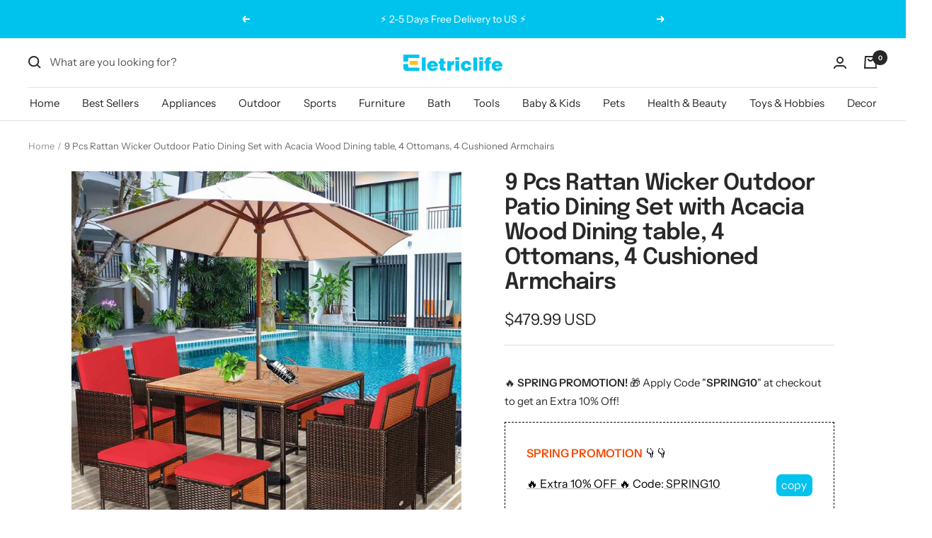

--- FILE ---
content_type: text/html; charset=utf-8
request_url: https://eletriclife.com/products/9-pcs-rattan-patio-dining-set-with-ottomans-and-cushioned-armchairs
body_size: 63646
content:
<!doctype html><html class="no-js" lang="en" dir="ltr">
  <head>


    <script>(function(w,d,t,r,u){var f,n,i;w[u]=w[u]||[],f=function(){var o={ti:"27024898"};o.q=w[u],w[u]=new UET(o),w[u].push("pageLoad")},n=d.createElement(t),n.src=r,n.async=1,n.onload=n.onreadystatechange=function(){var s=this.readyState;s&&s!=="loaded"&&s!=="complete"||(f(),n.onload=n.onreadystatechange=null)},i=d.getElementsByTagName(t)[0],i.parentNode.insertBefore(n,i)})(window,document,"script","//bat.bing.com/bat.js","uetq");</script>
    
    <!--当页面是首页时-->

 
<script>
 
window.uetq = window.uetq || [];
 
window.uetq.push('event', 'view_item_page', { 'ecomm_prodid': '6817766539402', 'ecomm_pagetype': 'product'});
 
</script>
 
<!--当页面是购物车页时-->


<!-- BEGIN MerchantWidget Code -->
<script id='merchantWidgetScript'
        src="https://www.gstatic.com/shopping/merchant/merchantwidget.js"
        defer>
</script>
<script type="text/javascript">
  merchantWidgetScript.addEventListener('load', function () {
    merchantwidget.start({
     position: 'RIGHT_BOTTOM'
   });
  });
</script>
<!-- END MerchantWidget Code -->
    
    <meta charset="utf-8">
    <meta name="viewport" content="width=device-width, initial-scale=1.0, height=device-height, minimum-scale=1.0, maximum-scale=1.0">
    
    <meta name="google-site-verification" content="ipG0WA9jDIA3MQ2ssmGVnEPIuROP21XokIeH5LtRwmI" />
    <meta name="facebook-domain-verification" content="x9xhns0hpbg5t4vtcknngitjuqi1te" />
    <meta name="p:domain_verify" content="d3a246e495983f69658ea4b35299b209"/>

    <meta name="theme-color" content="#ffffff">

    <title>9 Pcs Rattan Wicker Patio Dining Set Sale, Price &amp; Reviews - Eletriclife</title><meta name="description" content="Shop for 9 Pieces PE Rattan Wicker Outdoor Patio Dining Table Set, Modern Patio Furniture Conversation Set Seating Set Includes 1 x Spacious Acacia Wood Dining Table with 2.16&quot; Umbrella Hole, 4 x Cushioned Dining Chairs with Foldable Backrests &amp; Widened Armrests, 4 x Ottomans at Eletriclife. Made of PE wicker and sturdy steel frame ensuring weather resistance. Acacia wood tabletop makes sure of sturdiness and durability. Suitable for outdoor use with umbrella hole design. Cushioned seats with wide backrests bring you a comfortable experience. 9 pieces of dining set satisfy your guest’s requirements. Removable cushion covers make it easy to clean. Ottoman and chair placed under the table together for compact storage. Classical appearance match any outside space. Plastic non-slip pads protect your floor from scratches. Easy to assemble with detailed instructions. This outdoor patio dining furniture set is ideal for your backyard, poolside, garden, etc. Find everyday low prices and buy online for free shipping!"><link rel="canonical" href="https://eletriclife.com/products/9-pcs-rattan-patio-dining-set-with-ottomans-and-cushioned-armchairs"><link rel="shortcut icon" href="//eletriclife.com/cdn/shop/files/60x60_96x96.png?v=1636626242" type="image/png"><link rel="preconnect" href="https://cdn.shopify.com">
    <link rel="dns-prefetch" href="https://productreviews.shopifycdn.com">
    <link rel="dns-prefetch" href="https://www.google-analytics.com"><link rel="preconnect" href="https://fonts.shopifycdn.com" crossorigin><link rel="preload" as="style" href="//eletriclife.com/cdn/shop/t/5/assets/theme.css?v=79028195099123222171639634077">
    <link rel="preload" as="script" href="//eletriclife.com/cdn/shop/t/5/assets/vendor.js?v=31715688253868339281637122096">
    <link rel="preload" as="script" href="//eletriclife.com/cdn/shop/t/5/assets/theme.js?v=4842745371559371591637122096"><link rel="preload" as="fetch" href="/products/9-pcs-rattan-patio-dining-set-with-ottomans-and-cushioned-armchairs.js" crossorigin>
      <link rel="preload" as="image" imagesizes="(max-width: 999px) calc(100vw - 48px), 640px" imagesrcset="//eletriclife.com/cdn/shop/products/Eletriclife9PiecesPatioRattanDiningCushionedChairsSet_3_400x.jpg?v=1649230138 400w, //eletriclife.com/cdn/shop/products/Eletriclife9PiecesPatioRattanDiningCushionedChairsSet_3_500x.jpg?v=1649230138 500w, //eletriclife.com/cdn/shop/products/Eletriclife9PiecesPatioRattanDiningCushionedChairsSet_3_600x.jpg?v=1649230138 600w, //eletriclife.com/cdn/shop/products/Eletriclife9PiecesPatioRattanDiningCushionedChairsSet_3_700x.jpg?v=1649230138 700w, //eletriclife.com/cdn/shop/products/Eletriclife9PiecesPatioRattanDiningCushionedChairsSet_3_800x.jpg?v=1649230138 800w
"><link rel="preload" as="script" href="//eletriclife.com/cdn/shop/t/5/assets/flickity.js?v=7371222024733052561637122094"><meta property="og:type" content="product">
  <meta property="og:title" content="9 Pcs Rattan Wicker Outdoor Patio Dining Set with Acacia Wood Dining table, 4 Ottomans, 4 Cushioned Armchairs">
  <meta property="product:price:amount" content="479.99">
  <meta property="product:price:currency" content="USD"><meta property="og:image" content="http://eletriclife.com/cdn/shop/products/Eletriclife9PiecesPatioRattanDiningCushionedChairsSet_3.jpg?v=1649230138">
  <meta property="og:image:secure_url" content="https://eletriclife.com/cdn/shop/products/Eletriclife9PiecesPatioRattanDiningCushionedChairsSet_3.jpg?v=1649230138">
  <meta property="og:image:width" content="800">
  <meta property="og:image:height" content="800"><meta property="og:description" content="Shop for 9 Pieces PE Rattan Wicker Outdoor Patio Dining Table Set, Modern Patio Furniture Conversation Set Seating Set Includes 1 x Spacious Acacia Wood Dining Table with 2.16&quot; Umbrella Hole, 4 x Cushioned Dining Chairs with Foldable Backrests &amp; Widened Armrests, 4 x Ottomans at Eletriclife. Made of PE wicker and sturdy steel frame ensuring weather resistance. Acacia wood tabletop makes sure of sturdiness and durability. Suitable for outdoor use with umbrella hole design. Cushioned seats with wide backrests bring you a comfortable experience. 9 pieces of dining set satisfy your guest’s requirements. Removable cushion covers make it easy to clean. Ottoman and chair placed under the table together for compact storage. Classical appearance match any outside space. Plastic non-slip pads protect your floor from scratches. Easy to assemble with detailed instructions. This outdoor patio dining furniture set is ideal for your backyard, poolside, garden, etc. Find everyday low prices and buy online for free shipping!"><meta property="og:url" content="https://eletriclife.com/products/9-pcs-rattan-patio-dining-set-with-ottomans-and-cushioned-armchairs">
<meta property="og:site_name" content="Eletriclife"><meta name="twitter:card" content="summary"><meta name="twitter:title" content="9 Pcs Rattan Wicker Outdoor Patio Dining Set with Acacia Wood Dining table, 4 Ottomans, 4 Cushioned Armchairs">
  <meta name="twitter:description" content="This 9 pieces patio dining set is made of weather-resistant PE wicker, which has a strong steel frame to ensure durability and sturdiness for all-year-round use. Meanwhile, the acacia wood tabletop has an umbrella hole, which can fit most umbrellas to bring shade in hot weather. Also, the ottomans and armchairs come with soft cushions filled in a high-elastic sponge, which can bring you a comfortable sitting experience. You can gather with your family or friends in your backyard, garden, or poolside. More, the backrest of the chair is foldable and the ottoman can place under the chair, which can be stored under the dining table for compact storage. It’s also simple to maintain and clean. Do not hesitate to buy it. Have a great dining time and enjoy nice weather with this classical patio dining set! Features Durable &amp;amp;"><meta name="twitter:image" content="https://eletriclife.com/cdn/shop/products/Eletriclife9PiecesPatioRattanDiningCushionedChairsSet_3_1200x1200_crop_center.jpg?v=1649230138">
  <meta name="twitter:image:alt" content="">
    
  <script type="application/ld+json">
  {
    "@context": "https://schema.org",
    "@type": "Product",
    "offers": [{
          "@type": "Offer",
          "name": "Red",
          "availability":"https://schema.org/InStock",
          "price": 479.99,
          "priceCurrency": "USD",
          "priceValidUntil": "2026-01-31","sku": "HW70674RE+","url": "/products/9-pcs-rattan-patio-dining-set-with-ottomans-and-cushioned-armchairs?variant=40974344716426"
        },
{
          "@type": "Offer",
          "name": "White",
          "availability":"https://schema.org/InStock",
          "price": 479.99,
          "priceCurrency": "USD",
          "priceValidUntil": "2026-01-31","sku": "HW70674WH+","url": "/products/9-pcs-rattan-patio-dining-set-with-ottomans-and-cushioned-armchairs?variant=40974344749194"
        },
{
          "@type": "Offer",
          "name": "Turquoise",
          "availability":"https://schema.org/InStock",
          "price": 479.99,
          "priceCurrency": "USD",
          "priceValidUntil": "2026-01-31","sku": "HW70674TU+","url": "/products/9-pcs-rattan-patio-dining-set-with-ottomans-and-cushioned-armchairs?variant=40974344781962"
        }
],"aggregateRating": {
        "@type": "AggregateRating",
        "ratingValue": "5.0",
        "reviewCount": "1",
        "worstRating": "1.0",
        "bestRating": "5.0"
      },
      "gtin13": "7461759119482",
      "productId": "7461759119482",
    "brand": {
      "@type": "Brand",
      "name": "Eletriclife"
    },
    "name": "9 Pcs Rattan Wicker Outdoor Patio Dining Set with Acacia Wood Dining table, 4 Ottomans, 4 Cushioned Armchairs",
    "description": "This 9 pieces patio dining set is made of weather-resistant PE wicker, which has a strong steel frame to ensure durability and sturdiness for all-year-round use. Meanwhile, the acacia wood tabletop has an umbrella hole, which can fit most umbrellas to bring shade in hot weather. Also, the ottomans and armchairs come with soft cushions filled in a high-elastic sponge, which can bring you a comfortable sitting experience. You can gather with your family or friends in your backyard, garden, or poolside. More, the backrest of the chair is foldable and the ottoman can place under the chair, which can be stored under the dining table for compact storage. It’s also simple to maintain and clean. Do not hesitate to buy it. Have a great dining time and enjoy nice weather with this classical patio dining set!\n\n\n\nFeatures\n\n\nDurable \u0026amp; Sturdy Construction: Made of high-quality PE wicker, the dining set is weather-resistant and durable enough to stand for the test of time. Besides, the dining table is constructed of premium acacia wood, which ensures sturdiness and wear resistance. Plus, this set is in a solid steel frame, which provides excellent load-bearing capacity and powerful support.\n\n\n\n\n\nCushioned Seating for Ultimate Comfort: The chairs and ottomans of this dining set are equipped with soft cushions. Also, the cushions are filled in the superior sponge and wrapped by breathable polyester, which is removable for easy cleaning. Besides, the ergonomic chair has a wide backrest and armrest to bring you a comfortable sitting experience.\n\n\n\n\n8 Seat Set \u0026amp; Dining Table: This 9 pieces patio dining set includes 4 armchairs, 4 ottomans, and a dining table. It provides 8 comfortable seats to meet the needs of many guests. And the spacious acacia wood tabletop provides enough space for drinks and food. Most importantly, there is a 2.16\" umbrella hole on the table to accommodate most umbrellas.\n\n\n\n\nSpace-Saving Design for Multi-Scenario: The natural dining set in a classical design, fits any decor and adds a unique touch to your outdoor area. Besides, the ottomans and chairs can be placed under the dining table at the same time for compact storage when not in use. So the space-saving dining set is suitable for your backyard, patio, garden, etc.\n\n\n\n\nSize Information of Patio Dining Set: Table size: 43.5\" x 43.5\" x 29.5\"(L x W x H), chair size: 20.5\" x 21.5\" x 34\" (L x W x H), ottoman size: 16\" x 16\" x 14\" (L x W x H), height from floor to seat: 16\", height from floor to armrest: 25.5\", thickness of cushion: 2\", table weight capacity: 170lbs, chair weight capacity: 400lbs, ottoman weight capacity: 400lbs, diameter of umbrella hole: 2.16\".\n\n\nSpecifications\n\nColor: Red\/White\/Turquoise\nMaterial: PE wicker + steel + acacia wood\nCushion material: polyester + sponge\nTable size: 43.5\" x 43.5\" x 28.5\"(L x W x H)\nChair size: 20.5\" x 20.5\" x 34\" (L x W x H)\nOttoman size: 16\" x 16\" x 13.5\" (L x W x H)\nWeight capacity of ottoman: 400lbs\nWeight capacity of chair: 400lbs\nWeight capacity of table: 170lbs\nOttoman net weight: 7lbs\nChair net weight: 14lbs\nTable net weight: 35lbs\n\nPackage includes\n\n1 x Dining table\n4 x Armchairs\n4 x Ottomans\n12 x Cushions\n1 x Instruction\n",
    "category": "Patio Dining Sets",
    "url": "/products/9-pcs-rattan-patio-dining-set-with-ottomans-and-cushioned-armchairs",
    "sku": "HW70674RE+",
    "image": {
      "@type": "ImageObject",
      "url": "https://eletriclife.com/cdn/shop/products/Eletriclife9PiecesPatioRattanDiningCushionedChairsSet_3_1024x.jpg?v=1649230138",
      "image": "https://eletriclife.com/cdn/shop/products/Eletriclife9PiecesPatioRattanDiningCushionedChairsSet_3_1024x.jpg?v=1649230138",
      "name": "",
      "width": "1024",
      "height": "1024"
    }
  }
  </script>



  <script type="application/ld+json">
  {
    "@context": "https://schema.org",
    "@type": "BreadcrumbList",
  "itemListElement": [{
      "@type": "ListItem",
      "position": 1,
      "name": "Home",
      "item": "https://eletriclife.com"
    },{
          "@type": "ListItem",
          "position": 2,
          "name": "9 Pcs Rattan Wicker Outdoor Patio Dining Set with Acacia Wood Dining table, 4 Ottomans, 4 Cushioned Armchairs",
          "item": "https://eletriclife.com/products/9-pcs-rattan-patio-dining-set-with-ottomans-and-cushioned-armchairs"
        }]
  }
  </script>

    <link rel="preload" href="//eletriclife.com/cdn/fonts/epilogue/epilogue_n6.08fec64cb98bb1d92d6fa8e2c6f6b0dbc9d17b85.woff2" as="font" type="font/woff2" crossorigin><link rel="preload" href="//eletriclife.com/cdn/fonts/instrument_sans/instrumentsans_n4.db86542ae5e1596dbdb28c279ae6c2086c4c5bfa.woff2" as="font" type="font/woff2" crossorigin><style>
  /* Typography (heading) */
  @font-face {
  font-family: Epilogue;
  font-weight: 600;
  font-style: normal;
  font-display: swap;
  src: url("//eletriclife.com/cdn/fonts/epilogue/epilogue_n6.08fec64cb98bb1d92d6fa8e2c6f6b0dbc9d17b85.woff2") format("woff2"),
       url("//eletriclife.com/cdn/fonts/epilogue/epilogue_n6.c4a59100c1459cdffd805ffafdeadfcb3de81168.woff") format("woff");
}

@font-face {
  font-family: Epilogue;
  font-weight: 600;
  font-style: italic;
  font-display: swap;
  src: url("//eletriclife.com/cdn/fonts/epilogue/epilogue_i6.49ce7741ab834ee744e97f7b8803b90cc3557f1a.woff2") format("woff2"),
       url("//eletriclife.com/cdn/fonts/epilogue/epilogue_i6.8976d296175e83bc47cb2b377f32366f226382dd.woff") format("woff");
}

/* Typography (body) */
  @font-face {
  font-family: "Instrument Sans";
  font-weight: 400;
  font-style: normal;
  font-display: swap;
  src: url("//eletriclife.com/cdn/fonts/instrument_sans/instrumentsans_n4.db86542ae5e1596dbdb28c279ae6c2086c4c5bfa.woff2") format("woff2"),
       url("//eletriclife.com/cdn/fonts/instrument_sans/instrumentsans_n4.510f1b081e58d08c30978f465518799851ef6d8b.woff") format("woff");
}

@font-face {
  font-family: "Instrument Sans";
  font-weight: 400;
  font-style: italic;
  font-display: swap;
  src: url("//eletriclife.com/cdn/fonts/instrument_sans/instrumentsans_i4.028d3c3cd8d085648c808ceb20cd2fd1eb3560e5.woff2") format("woff2"),
       url("//eletriclife.com/cdn/fonts/instrument_sans/instrumentsans_i4.7e90d82df8dee29a99237cd19cc529d2206706a2.woff") format("woff");
}

@font-face {
  font-family: "Instrument Sans";
  font-weight: 600;
  font-style: normal;
  font-display: swap;
  src: url("//eletriclife.com/cdn/fonts/instrument_sans/instrumentsans_n6.27dc66245013a6f7f317d383a3cc9a0c347fb42d.woff2") format("woff2"),
       url("//eletriclife.com/cdn/fonts/instrument_sans/instrumentsans_n6.1a71efbeeb140ec495af80aad612ad55e19e6d0e.woff") format("woff");
}

@font-face {
  font-family: "Instrument Sans";
  font-weight: 600;
  font-style: italic;
  font-display: swap;
  src: url("//eletriclife.com/cdn/fonts/instrument_sans/instrumentsans_i6.ba8063f6adfa1e7ffe690cc5efa600a1e0a8ec32.woff2") format("woff2"),
       url("//eletriclife.com/cdn/fonts/instrument_sans/instrumentsans_i6.a5bb29b76a0bb820ddaa9417675a5d0bafaa8c1f.woff") format("woff");
}

:root {--heading-color: 40, 40, 40;
    --text-color: 40, 40, 40;
    --background: 255, 255, 255;
    --secondary-background: 245, 245, 245;
    --border-color: 223, 223, 223;
    --border-color-darker: 169, 169, 169;
    --success-color: 46, 158, 123;
    --success-background: 213, 236, 229;
    --error-color: 222, 42, 42;
    --error-background: 253, 240, 240;
    --primary-button-background: 0, 195, 237;
    --primary-button-text-color: 255, 255, 255;
    --secondary-button-background: 246, 164, 41;
    --secondary-button-text-color: 255, 255, 255;
    --product-star-rating: 246, 164, 41;
    --product-on-sale-accent: 222, 42, 42;
    --product-sold-out-accent: 111, 113, 155;
    --product-custom-label-background: 64, 93, 230;
    --product-custom-label-text-color: 255, 255, 255;
    --product-custom-label-2-background: 243, 255, 52;
    --product-custom-label-2-text-color: 0, 0, 0;
    --product-low-stock-text-color: 222, 42, 42;
    --product-in-stock-text-color: 46, 158, 123;
    --loading-bar-background: 40, 40, 40;

    /* We duplicate some "base" colors as root colors, which is useful to use on drawer elements or popover without. Those should not be overridden to avoid issues */
    --root-heading-color: 40, 40, 40;
    --root-text-color: 40, 40, 40;
    --root-background: 255, 255, 255;
    --root-border-color: 223, 223, 223;
    --root-primary-button-background: 0, 195, 237;
    --root-primary-button-text-color: 255, 255, 255;

    --base-font-size: 15px;
    --heading-font-family: Epilogue, sans-serif;
    --heading-font-weight: 600;
    --heading-font-style: normal;
    --heading-text-transform: normal;
    --text-font-family: "Instrument Sans", sans-serif;
    --text-font-weight: 400;
    --text-font-style: normal;
    --text-font-bold-weight: 600;

    /* Typography (font size) */
    --heading-xxsmall-font-size: 10px;
    --heading-xsmall-font-size: 10px;
    --heading-small-font-size: 11px;
    --heading-large-font-size: 32px;
    --heading-h1-font-size: 32px;
    --heading-h2-font-size: 28px;
    --heading-h3-font-size: 26px;
    --heading-h4-font-size: 22px;
    --heading-h5-font-size: 18px;
    --heading-h6-font-size: 16px;

    /* Control the look and feel of the theme by changing radius of various elements */
    --button-border-radius: 0px;
    --block-border-radius: 0px;
    --block-border-radius-reduced: 0px;
    --color-swatch-border-radius: 0px;

    /* Button size */
    --button-height: 48px;
    --button-small-height: 40px;

    /* Form related */
    --form-input-field-height: 48px;
    --form-input-gap: 16px;
    --form-submit-margin: 24px;

    /* Product listing related variables */
    --product-list-block-spacing: 32px;

    /* Video related */
    --play-button-background: 255, 255, 255;
    --play-button-arrow: 40, 40, 40;

    /* RTL support */
    --transform-logical-flip: 1;
    --transform-origin-start: left;
    --transform-origin-end: right;

    /* Other */
    --zoom-cursor-svg-url: url(//eletriclife.com/cdn/shop/t/5/assets/zoom-cursor.svg?v=39908859784506347231637122112);
    --arrow-right-svg-url: url(//eletriclife.com/cdn/shop/t/5/assets/arrow-right.svg?v=40046868119262634591637122112);
    --arrow-left-svg-url: url(//eletriclife.com/cdn/shop/t/5/assets/arrow-left.svg?v=158856395986752206651637122112);

    /* Some useful variables that we can reuse in our CSS. Some explanation are needed for some of them:
       - container-max-width-minus-gutters: represents the container max width without the edge gutters
       - container-outer-width: considering the screen width, represent all the space outside the container
       - container-outer-margin: same as container-outer-width but get set to 0 inside a container
       - container-inner-width: the effective space inside the container (minus gutters)
       - grid-column-width: represents the width of a single column of the grid
       - vertical-breather: this is a variable that defines the global "spacing" between sections, and inside the section
                            to create some "breath" and minimum spacing
     */
    --container-max-width: 1600px;
    --container-gutter: 24px;
    --container-max-width-minus-gutters: calc(var(--container-max-width) - (var(--container-gutter)) * 2);
    --container-outer-width: max(calc((100vw - var(--container-max-width-minus-gutters)) / 2), var(--container-gutter));
    --container-outer-margin: var(--container-outer-width);
    --container-inner-width: calc(100vw - var(--container-outer-width) * 2);

    --grid-column-count: 10;
    --grid-gap: 24px;
    --grid-column-width: calc((100vw - var(--container-outer-width) * 2 - var(--grid-gap) * (var(--grid-column-count) - 1)) / var(--grid-column-count));

    --vertical-breather: 48px;
    --vertical-breather-tight: 48px;

    /* Shopify related variables */
    --payment-terms-background-color: #ffffff;
  }

  @media screen and (min-width: 741px) {
    :root {
      --container-gutter: 40px;
      --grid-column-count: 20;
      --vertical-breather: 64px;
      --vertical-breather-tight: 64px;

      /* Typography (font size) */
      --heading-xsmall-font-size: 11px;
      --heading-small-font-size: 12px;
      --heading-large-font-size: 48px;
      --heading-h1-font-size: 48px;
      --heading-h2-font-size: 36px;
      --heading-h3-font-size: 30px;
      --heading-h4-font-size: 22px;
      --heading-h5-font-size: 18px;
      --heading-h6-font-size: 16px;

      /* Form related */
      --form-input-field-height: 52px;
      --form-submit-margin: 32px;

      /* Button size */
      --button-height: 52px;
      --button-small-height: 44px;
    }
  }

  @media screen and (min-width: 1200px) {
    :root {
      --vertical-breather: 80px;
      --vertical-breather-tight: 64px;
      --product-list-block-spacing: 48px;

      /* Typography */
      --heading-large-font-size: 58px;
      --heading-h1-font-size: 50px;
      --heading-h2-font-size: 44px;
      --heading-h3-font-size: 32px;
      --heading-h4-font-size: 26px;
      --heading-h5-font-size: 22px;
      --heading-h6-font-size: 16px;
    }
  }

  @media screen and (min-width: 1600px) {
    :root {
      --vertical-breather: 90px;
      --vertical-breather-tight: 64px;
    }
  }
</style>
    <script>
  // This allows to expose several variables to the global scope, to be used in scripts
  window.themeVariables = {
    settings: {
      direction: "ltr",
      pageType: "product",
      cartCount: 0,
      moneyFormat: "\u003cspan class=money\u003e${{amount}}\u003c\/span\u003e",
      moneyWithCurrencyFormat: "\u003cspan class=money\u003e${{amount}} USD\u003c\/span\u003e",
      showVendor: false,
      discountMode: "saving",
      currencyCodeEnabled: true,
      searchMode: "product,collection",
      searchUnavailableProducts: "last",
      cartType: "message",
      cartCurrency: "USD",
      mobileZoomFactor: 2.5
    },

    routes: {
      host: "eletriclife.com",
      rootUrl: "\/",
      rootUrlWithoutSlash: '',
      cartUrl: "\/cart",
      cartAddUrl: "\/cart\/add",
      cartChangeUrl: "\/cart\/change",
      searchUrl: "\/search",
      predictiveSearchUrl: "\/search\/suggest",
      productRecommendationsUrl: "\/recommendations\/products"
    },

    strings: {
      accessibilityDelete: "Delete",
      accessibilityClose: "Close",
      collectionSoldOut: "Sold out",
      collectionDiscount: "Save @savings@",
      productSalePrice: "Sale price",
      productRegularPrice: "Regular price",
      productFormUnavailable: "Unavailable",
      productFormSoldOut: "Sold out",
      productFormPreOrder: "Pre-order",
      productFormAddToCart: "Add to cart",
      searchNoResults: "No results could be found.",
      searchNewSearch: "New search",
      searchProducts: "Products",
      searchArticles: "Journal",
      searchPages: "Pages",
      searchCollections: "Collections",
      cartViewCart: "View cart",
      cartItemAdded: "Item added to your cart!",
      cartItemAddedShort: "Added to your cart!",
      cartAddOrderNote: "Add order note",
      cartEditOrderNote: "Edit order note",
      shippingEstimatorNoResults: "Sorry, we do not ship to your address.",
      shippingEstimatorOneResult: "There is one shipping rate for your address:",
      shippingEstimatorMultipleResults: "There are several shipping rates for your address:",
      shippingEstimatorError: "One or more error occurred while retrieving shipping rates:"
    },

    libs: {
      flickity: "\/\/eletriclife.com\/cdn\/shop\/t\/5\/assets\/flickity.js?v=7371222024733052561637122094",
      photoswipe: "\/\/eletriclife.com\/cdn\/shop\/t\/5\/assets\/photoswipe.js?v=132268647426145925301637122095",
      qrCode: "\/\/eletriclife.com\/cdn\/shopifycloud\/storefront\/assets\/themes_support\/vendor\/qrcode-3f2b403b.js"
    },

    breakpoints: {
      phone: 'screen and (max-width: 740px)',
      tablet: 'screen and (min-width: 741px) and (max-width: 999px)',
      tabletAndUp: 'screen and (min-width: 741px)',
      pocket: 'screen and (max-width: 999px)',
      lap: 'screen and (min-width: 1000px) and (max-width: 1199px)',
      lapAndUp: 'screen and (min-width: 1000px)',
      desktop: 'screen and (min-width: 1200px)',
      wide: 'screen and (min-width: 1400px)'
    }
  };

  if ('noModule' in HTMLScriptElement.prototype) {
    // Old browsers (like IE) that does not support module will be considered as if not executing JS at all
    document.documentElement.className = document.documentElement.className.replace('no-js', 'js');

    requestAnimationFrame(() => {
      const viewportHeight = (window.visualViewport ? window.visualViewport.height : document.documentElement.clientHeight);
      document.documentElement.style.setProperty('--window-height',viewportHeight + 'px');
    });
  }// We save the product ID in local storage to be eventually used for recently viewed section
    try {
      const items = JSON.parse(localStorage.getItem('theme:recently-viewed-products') || '[]');

      // We check if the current product already exists, and if it does not, we add it at the start
      if (!items.includes(6817766539402)) {
        items.unshift(6817766539402);
      }

      localStorage.setItem('theme:recently-viewed-products', JSON.stringify(items.slice(0, 20)));
    } catch (e) {
      // Safari in private mode does not allow setting item, we silently fail
    }</script>

    <link rel="stylesheet" href="//eletriclife.com/cdn/shop/t/5/assets/theme.css?v=79028195099123222171639634077">

    <script src="//eletriclife.com/cdn/shop/t/5/assets/vendor.js?v=31715688253868339281637122096" defer></script>
    <script src="//eletriclife.com/cdn/shop/t/5/assets/theme.js?v=4842745371559371591637122096" defer></script>
    <script src="//eletriclife.com/cdn/shop/t/5/assets/custom.js?v=167639537848865775061637122094" defer></script>

    <script>window.performance && window.performance.mark && window.performance.mark('shopify.content_for_header.start');</script><meta id="shopify-digital-wallet" name="shopify-digital-wallet" content="/55407313034/digital_wallets/dialog">
<meta name="shopify-checkout-api-token" content="2ad6b4870c66bf59bdaa65b371cfcc49">
<meta id="in-context-paypal-metadata" data-shop-id="55407313034" data-venmo-supported="false" data-environment="production" data-locale="en_US" data-paypal-v4="true" data-currency="USD">
<link rel="alternate" type="application/json+oembed" href="https://eletriclife.com/products/9-pcs-rattan-patio-dining-set-with-ottomans-and-cushioned-armchairs.oembed">
<script async="async" src="/checkouts/internal/preloads.js?locale=en-US"></script>
<script id="shopify-features" type="application/json">{"accessToken":"2ad6b4870c66bf59bdaa65b371cfcc49","betas":["rich-media-storefront-analytics"],"domain":"eletriclife.com","predictiveSearch":true,"shopId":55407313034,"locale":"en"}</script>
<script>var Shopify = Shopify || {};
Shopify.shop = "eletriclife.myshopify.com";
Shopify.locale = "en";
Shopify.currency = {"active":"USD","rate":"1.0"};
Shopify.country = "US";
Shopify.theme = {"name":"Focal","id":121373819018,"schema_name":"Focal","schema_version":"8.4.1","theme_store_id":714,"role":"main"};
Shopify.theme.handle = "null";
Shopify.theme.style = {"id":null,"handle":null};
Shopify.cdnHost = "eletriclife.com/cdn";
Shopify.routes = Shopify.routes || {};
Shopify.routes.root = "/";</script>
<script type="module">!function(o){(o.Shopify=o.Shopify||{}).modules=!0}(window);</script>
<script>!function(o){function n(){var o=[];function n(){o.push(Array.prototype.slice.apply(arguments))}return n.q=o,n}var t=o.Shopify=o.Shopify||{};t.loadFeatures=n(),t.autoloadFeatures=n()}(window);</script>
<script id="shop-js-analytics" type="application/json">{"pageType":"product"}</script>
<script defer="defer" async type="module" src="//eletriclife.com/cdn/shopifycloud/shop-js/modules/v2/client.init-shop-cart-sync_BApSsMSl.en.esm.js"></script>
<script defer="defer" async type="module" src="//eletriclife.com/cdn/shopifycloud/shop-js/modules/v2/chunk.common_CBoos6YZ.esm.js"></script>
<script type="module">
  await import("//eletriclife.com/cdn/shopifycloud/shop-js/modules/v2/client.init-shop-cart-sync_BApSsMSl.en.esm.js");
await import("//eletriclife.com/cdn/shopifycloud/shop-js/modules/v2/chunk.common_CBoos6YZ.esm.js");

  window.Shopify.SignInWithShop?.initShopCartSync?.({"fedCMEnabled":true,"windoidEnabled":true});

</script>
<script>(function() {
  var isLoaded = false;
  function asyncLoad() {
    if (isLoaded) return;
    isLoaded = true;
    var urls = ["https:\/\/static.shareasale.com\/json\/shopify\/deduplication.js?shop=eletriclife.myshopify.com","https:\/\/static.shareasale.com\/json\/shopify\/shareasale-tracking.js?sasmid=119592\u0026ssmtid=95971\u0026shop=eletriclife.myshopify.com","https:\/\/ecommplugins-scripts.trustpilot.com\/v2.1\/js\/header.min.js?settings=eyJrZXkiOiJyaXpiRjRSTGQxTFRlTXl2IiwicyI6InNrdSJ9\u0026shop=eletriclife.myshopify.com","https:\/\/ecommplugins-trustboxsettings.trustpilot.com\/eletriclife.myshopify.com.js?settings=1710925775891\u0026shop=eletriclife.myshopify.com","https:\/\/widget.trustpilot.com\/bootstrap\/v5\/tp.widget.sync.bootstrap.min.js?shop=eletriclife.myshopify.com","https:\/\/cloud.goldendev.win\/shopify\/show-recent-orders\/js\/show-recent-orders.js?shop=eletriclife.myshopify.com","https:\/\/loox.io\/widget\/5kwbkw4yGE\/loox.1710206886889.js?shop=eletriclife.myshopify.com","https:\/\/omnisnippet1.com\/platforms\/shopify.js?source=scriptTag\u0026v=2025-05-15T12\u0026shop=eletriclife.myshopify.com","https:\/\/d3ox8tdk614ykk.cloudfront.net\/client_script_min.js?shop=eletriclife.myshopify.com"];
    for (var i = 0; i < urls.length; i++) {
      var s = document.createElement('script');
      s.type = 'text/javascript';
      s.async = true;
      s.src = urls[i];
      var x = document.getElementsByTagName('script')[0];
      x.parentNode.insertBefore(s, x);
    }
  };
  if(window.attachEvent) {
    window.attachEvent('onload', asyncLoad);
  } else {
    window.addEventListener('load', asyncLoad, false);
  }
})();</script>
<script id="__st">var __st={"a":55407313034,"offset":39600,"reqid":"2ab88279-87c4-4393-935a-97a7196c2ad3-1768920711","pageurl":"eletriclife.com\/products\/9-pcs-rattan-patio-dining-set-with-ottomans-and-cushioned-armchairs","u":"f4a3b124e08f","p":"product","rtyp":"product","rid":6817766539402};</script>
<script>window.ShopifyPaypalV4VisibilityTracking = true;</script>
<script id="captcha-bootstrap">!function(){'use strict';const t='contact',e='account',n='new_comment',o=[[t,t],['blogs',n],['comments',n],[t,'customer']],c=[[e,'customer_login'],[e,'guest_login'],[e,'recover_customer_password'],[e,'create_customer']],r=t=>t.map((([t,e])=>`form[action*='/${t}']:not([data-nocaptcha='true']) input[name='form_type'][value='${e}']`)).join(','),a=t=>()=>t?[...document.querySelectorAll(t)].map((t=>t.form)):[];function s(){const t=[...o],e=r(t);return a(e)}const i='password',u='form_key',d=['recaptcha-v3-token','g-recaptcha-response','h-captcha-response',i],f=()=>{try{return window.sessionStorage}catch{return}},m='__shopify_v',_=t=>t.elements[u];function p(t,e,n=!1){try{const o=window.sessionStorage,c=JSON.parse(o.getItem(e)),{data:r}=function(t){const{data:e,action:n}=t;return t[m]||n?{data:e,action:n}:{data:t,action:n}}(c);for(const[e,n]of Object.entries(r))t.elements[e]&&(t.elements[e].value=n);n&&o.removeItem(e)}catch(o){console.error('form repopulation failed',{error:o})}}const l='form_type',E='cptcha';function T(t){t.dataset[E]=!0}const w=window,h=w.document,L='Shopify',v='ce_forms',y='captcha';let A=!1;((t,e)=>{const n=(g='f06e6c50-85a8-45c8-87d0-21a2b65856fe',I='https://cdn.shopify.com/shopifycloud/storefront-forms-hcaptcha/ce_storefront_forms_captcha_hcaptcha.v1.5.2.iife.js',D={infoText:'Protected by hCaptcha',privacyText:'Privacy',termsText:'Terms'},(t,e,n)=>{const o=w[L][v],c=o.bindForm;if(c)return c(t,g,e,D).then(n);var r;o.q.push([[t,g,e,D],n]),r=I,A||(h.body.append(Object.assign(h.createElement('script'),{id:'captcha-provider',async:!0,src:r})),A=!0)});var g,I,D;w[L]=w[L]||{},w[L][v]=w[L][v]||{},w[L][v].q=[],w[L][y]=w[L][y]||{},w[L][y].protect=function(t,e){n(t,void 0,e),T(t)},Object.freeze(w[L][y]),function(t,e,n,w,h,L){const[v,y,A,g]=function(t,e,n){const i=e?o:[],u=t?c:[],d=[...i,...u],f=r(d),m=r(i),_=r(d.filter((([t,e])=>n.includes(e))));return[a(f),a(m),a(_),s()]}(w,h,L),I=t=>{const e=t.target;return e instanceof HTMLFormElement?e:e&&e.form},D=t=>v().includes(t);t.addEventListener('submit',(t=>{const e=I(t);if(!e)return;const n=D(e)&&!e.dataset.hcaptchaBound&&!e.dataset.recaptchaBound,o=_(e),c=g().includes(e)&&(!o||!o.value);(n||c)&&t.preventDefault(),c&&!n&&(function(t){try{if(!f())return;!function(t){const e=f();if(!e)return;const n=_(t);if(!n)return;const o=n.value;o&&e.removeItem(o)}(t);const e=Array.from(Array(32),(()=>Math.random().toString(36)[2])).join('');!function(t,e){_(t)||t.append(Object.assign(document.createElement('input'),{type:'hidden',name:u})),t.elements[u].value=e}(t,e),function(t,e){const n=f();if(!n)return;const o=[...t.querySelectorAll(`input[type='${i}']`)].map((({name:t})=>t)),c=[...d,...o],r={};for(const[a,s]of new FormData(t).entries())c.includes(a)||(r[a]=s);n.setItem(e,JSON.stringify({[m]:1,action:t.action,data:r}))}(t,e)}catch(e){console.error('failed to persist form',e)}}(e),e.submit())}));const S=(t,e)=>{t&&!t.dataset[E]&&(n(t,e.some((e=>e===t))),T(t))};for(const o of['focusin','change'])t.addEventListener(o,(t=>{const e=I(t);D(e)&&S(e,y())}));const B=e.get('form_key'),M=e.get(l),P=B&&M;t.addEventListener('DOMContentLoaded',(()=>{const t=y();if(P)for(const e of t)e.elements[l].value===M&&p(e,B);[...new Set([...A(),...v().filter((t=>'true'===t.dataset.shopifyCaptcha))])].forEach((e=>S(e,t)))}))}(h,new URLSearchParams(w.location.search),n,t,e,['guest_login'])})(!0,!0)}();</script>
<script integrity="sha256-4kQ18oKyAcykRKYeNunJcIwy7WH5gtpwJnB7kiuLZ1E=" data-source-attribution="shopify.loadfeatures" defer="defer" src="//eletriclife.com/cdn/shopifycloud/storefront/assets/storefront/load_feature-a0a9edcb.js" crossorigin="anonymous"></script>
<script data-source-attribution="shopify.dynamic_checkout.dynamic.init">var Shopify=Shopify||{};Shopify.PaymentButton=Shopify.PaymentButton||{isStorefrontPortableWallets:!0,init:function(){window.Shopify.PaymentButton.init=function(){};var t=document.createElement("script");t.src="https://eletriclife.com/cdn/shopifycloud/portable-wallets/latest/portable-wallets.en.js",t.type="module",document.head.appendChild(t)}};
</script>
<script data-source-attribution="shopify.dynamic_checkout.buyer_consent">
  function portableWalletsHideBuyerConsent(e){var t=document.getElementById("shopify-buyer-consent"),n=document.getElementById("shopify-subscription-policy-button");t&&n&&(t.classList.add("hidden"),t.setAttribute("aria-hidden","true"),n.removeEventListener("click",e))}function portableWalletsShowBuyerConsent(e){var t=document.getElementById("shopify-buyer-consent"),n=document.getElementById("shopify-subscription-policy-button");t&&n&&(t.classList.remove("hidden"),t.removeAttribute("aria-hidden"),n.addEventListener("click",e))}window.Shopify?.PaymentButton&&(window.Shopify.PaymentButton.hideBuyerConsent=portableWalletsHideBuyerConsent,window.Shopify.PaymentButton.showBuyerConsent=portableWalletsShowBuyerConsent);
</script>
<script>
  function portableWalletsCleanup(e){e&&e.src&&console.error("Failed to load portable wallets script "+e.src);var t=document.querySelectorAll("shopify-accelerated-checkout .shopify-payment-button__skeleton, shopify-accelerated-checkout-cart .wallet-cart-button__skeleton"),e=document.getElementById("shopify-buyer-consent");for(let e=0;e<t.length;e++)t[e].remove();e&&e.remove()}function portableWalletsNotLoadedAsModule(e){e instanceof ErrorEvent&&"string"==typeof e.message&&e.message.includes("import.meta")&&"string"==typeof e.filename&&e.filename.includes("portable-wallets")&&(window.removeEventListener("error",portableWalletsNotLoadedAsModule),window.Shopify.PaymentButton.failedToLoad=e,"loading"===document.readyState?document.addEventListener("DOMContentLoaded",window.Shopify.PaymentButton.init):window.Shopify.PaymentButton.init())}window.addEventListener("error",portableWalletsNotLoadedAsModule);
</script>

<script type="module" src="https://eletriclife.com/cdn/shopifycloud/portable-wallets/latest/portable-wallets.en.js" onError="portableWalletsCleanup(this)" crossorigin="anonymous"></script>
<script nomodule>
  document.addEventListener("DOMContentLoaded", portableWalletsCleanup);
</script>

<link id="shopify-accelerated-checkout-styles" rel="stylesheet" media="screen" href="https://eletriclife.com/cdn/shopifycloud/portable-wallets/latest/accelerated-checkout-backwards-compat.css" crossorigin="anonymous">
<style id="shopify-accelerated-checkout-cart">
        #shopify-buyer-consent {
  margin-top: 1em;
  display: inline-block;
  width: 100%;
}

#shopify-buyer-consent.hidden {
  display: none;
}

#shopify-subscription-policy-button {
  background: none;
  border: none;
  padding: 0;
  text-decoration: underline;
  font-size: inherit;
  cursor: pointer;
}

#shopify-subscription-policy-button::before {
  box-shadow: none;
}

      </style>

<script>window.performance && window.performance.mark && window.performance.mark('shopify.content_for_header.end');</script>
  

<div class="ot-multi-pixel"></div>

	<meta property="omega:tags" content="">
	<meta property="omega:product" content="6817766539402">
	<meta property="omega:product_type" content="Patio Dining Sets">
	<meta property="omega:collections" content="336245260426, 296077230218, 265716138122, 269812564106, 268721422474, 270068842634, ">




 
 	 
	<script>
		var arrayFBPixelTrack = [];
	</script>
          
		   

		
          
		 


		
          
		 


		
          
		
		
		
          
		 
 		   
			<script>  
       if(!arrayFBPixelTrack.includes(338499411342390)){
          arrayFBPixelTrack.push(338499411342390); 
    
        }  
			</script>
		  


 <script>
  setInterval(function () {
	if (typeof otfbq !='undefined') {
		$.ajax({
			type: 'GET',
			url: '/cart.json',
			dataType: 'json'
		}).done(cart => { 
			let item_count = localStorage.getItem('item_count');
            localStorage.setItem('OTPXADDED', 1);
			if (item_count < cart.item_count) {
				window.localStorage.setItem('item_count', cart.item_count);
				if (cart.items.length > 0) {
					let lastItem = cart.items[0];
					let event_id = generateEventID1(36);
					arrayFBPixelTrack.forEach(function (element, index) {
						otfbq(`${element}`, 'AddToCart', {
              			content_ids: lastItem['variant_id'],
              			content_type:'product',
              			value:parseInt(cart.total_price)/100,
              			content_name: lastItem['product_title'],
              			currency:currency,
            		},event_id);
					})
                     trackEventFBConversionAPI($,{
                                "action": "AddToCart",
                                "event_id": event_id,
                                "event_source_url": fb_pageURL,
                                "content_ids":lastItem['variant_id'],
                                "content_type":'product_group',
                                "num_items": cart.item_count ,
                                "value":parseFloat(cart.total_price)/100,
                                "content_name": lastItem['product_title'],
                                "currency": Shopify.currency.active ,
                                "pixels": arrayFBPixelTrack,
                                "shop":Shopify.shop
                            });
				}
			}else{
      	window.localStorage.setItem('item_count', cart.item_count);
      } 
		})
	}
}, 2000)
function generateEventID1(length) {
	var a = 'abcdefghijklmnopqrstuvwxyzABCDEFGHIJKLMNOPQRSTUVWXYZ123456789'.split("");
	var b = [];
	for (var i = 0; i < length; i++) {
		var j = (Math.random() * (a.length - 1)).toFixed(0);
		b[i] = a[j];
	}
	return b.join("");
}
 </script>
 <script>
document.addEventListener('click',function(event){

    if(event.target.matches('button[name="checkout"] .money')){
        $.ajax({
            type    : 'GET',
            url     : '/cart.js',
            dataType: 'json'
        }).done(cart => {
            if(cart.items.length > 0){
                let content_ids = [];
                let content_name = [];
                $.each(cart.items, function(index,value){
                    content_ids.push(value.variant_id);
                    content_name.push(value.product_title);
                    if(index == cart.items.length - 1){
                        let event_id = generateEventID(36);
                        arrayFBPixelTrack.forEach(function(element,index){
                            otfbq(`${element}`, 'InitiateCheckout',{
                                content_type: 'product_group',
                                content_ids: content_ids,
                                currency:Shopify.currency.active,
                                value:parseFloat(cart.total_price)/100,
                                num_items: cart.item_count ,
                                content_name:content_name
                            },event_id);
                        })
                             trackEventFBConversionAPI($,{
                                "action": "InitiateCheckout",
                                "event_id": event_id,
                                "event_source_url": fb_pageURL,
                                "content_ids":content_ids,
                                "content_type":'product_group',
                                "num_items": cart.item_count ,
                                "value":parseFloat(cart.total_price)/100,
                                "content_name": content_name,
                                "currency": Shopify.currency.active ,
                                "pixels": arrayFBPixelTrack,
                                "shop":Shopify.shop
                            });
                    }
                })
            }
        }) 

    }
})
 </script> <!-- BEGIN app block: shopify://apps/frequently-bought/blocks/app-embed-block/b1a8cbea-c844-4842-9529-7c62dbab1b1f --><script>
    window.codeblackbelt = window.codeblackbelt || {};
    window.codeblackbelt.shop = window.codeblackbelt.shop || 'eletriclife.myshopify.com';
    
        window.codeblackbelt.productId = 6817766539402;</script><script src="//cdn.codeblackbelt.com/widgets/frequently-bought-together/main.min.js?version=2026012101+1100" async></script>
 <!-- END app block --><!-- BEGIN app block: shopify://apps/xcotton-post-purchase-guard/blocks/insurance/6531bb8b-340c-42d4-b5da-1734c7a2c524 -->
<link rel="preconnect" href="https://seller.xcottons.com">
<link rel="dns-prefetch" href="https://seller.xcottons.com">
<link rel="preconnect" href="https://sslstaticus.xcottons.com">
<link rel="dns-prefetch" href="https://sslstaticus.xcottons.com">
<script q="true">
!function(){"use strict";function n(n,t){var o=document.createElement("script");o.src=n,o.type="text/javascript","function"==typeof t&&(o.onload=t),o.async=!0,document.head.appendChild(o)}var t="eletriclife.myshopify.com";window.currentShopifyDomain=t;window.__xcotton_url__={baseUrl:"https://seller.xcottons.com",authPath:"/go/packageOpenApiWeb/plugins/calcFunc",staticUrl:"https://sslstaticus.xcottons.com",staticPath:"/shopify-plugins/xmh-idc/",currentShopifyDomain:t},window.__xcotton_init_d__={cdn_version:"",cdn_version_name:'',cdn_version_debug:"",cdn_version_debug_name:'',use_jquery:"true"};var o=function(n,t){t=t||location.href;var o=new RegExp("(\\?|#|&)"+n+"=([^&#]*)(&|#|$)"),_=t.match(o);return decodeURIComponent(_?_[2]:"")}("__xmh_debug__"),_=window,c=_.__xcotton_url__,e=c.baseUrl,a=c.authPath,i=c.staticUrl,r=c.staticPath,s=c.currentShopifyDomain,u=_.__xcotton_init_d__.use_jquery;n("".concat(e).concat(a,"?shopDomain=").concat(s,"&__xmh_debug__=").concat(o),function(){if(_.__xcotton_auth__&&(_.__xcotton_auth__.isOpenForSP||_.__xcotton_auth__.isOpenForPP)&&_.__xcotton_cdnVersion__){var t="".concat(i).concat(r,"xcotton.v").concat(String(_.__xcotton_cdnVersion__).replace(/\./g,"-"),".").concat(s,".js");"true"===u&&"undefined"==typeof jQuery?n("https://cdn.shopify.com/extensions/019b6eb2-8e40-795b-b137-1eaa5943f01e/post-purchase-protection-118/assets/selector.js",function(){n(t)}):n(t)}})}();
</script><!-- END app block --><!-- BEGIN app block: shopify://apps/pagefly-page-builder/blocks/app-embed/83e179f7-59a0-4589-8c66-c0dddf959200 -->

<!-- BEGIN app snippet: pagefly-cro-ab-testing-main -->







<script>
  ;(function () {
    const url = new URL(window.location)
    const viewParam = url.searchParams.get('view')
    if (viewParam && viewParam.includes('variant-pf-')) {
      url.searchParams.set('pf_v', viewParam)
      url.searchParams.delete('view')
      window.history.replaceState({}, '', url)
    }
  })()
</script>



<script type='module'>
  
  window.PAGEFLY_CRO = window.PAGEFLY_CRO || {}

  window.PAGEFLY_CRO['data_debug'] = {
    original_template_suffix: "all_products",
    allow_ab_test: false,
    ab_test_start_time: 0,
    ab_test_end_time: 0,
    today_date_time: 1768920712000,
  }
  window.PAGEFLY_CRO['GA4'] = { enabled: false}
</script>

<!-- END app snippet -->








  <script src='https://cdn.shopify.com/extensions/019bb4f9-aed6-78a3-be91-e9d44663e6bf/pagefly-page-builder-215/assets/pagefly-helper.js' defer='defer'></script>

  <script src='https://cdn.shopify.com/extensions/019bb4f9-aed6-78a3-be91-e9d44663e6bf/pagefly-page-builder-215/assets/pagefly-general-helper.js' defer='defer'></script>

  <script src='https://cdn.shopify.com/extensions/019bb4f9-aed6-78a3-be91-e9d44663e6bf/pagefly-page-builder-215/assets/pagefly-snap-slider.js' defer='defer'></script>

  <script src='https://cdn.shopify.com/extensions/019bb4f9-aed6-78a3-be91-e9d44663e6bf/pagefly-page-builder-215/assets/pagefly-slideshow-v3.js' defer='defer'></script>

  <script src='https://cdn.shopify.com/extensions/019bb4f9-aed6-78a3-be91-e9d44663e6bf/pagefly-page-builder-215/assets/pagefly-slideshow-v4.js' defer='defer'></script>

  <script src='https://cdn.shopify.com/extensions/019bb4f9-aed6-78a3-be91-e9d44663e6bf/pagefly-page-builder-215/assets/pagefly-glider.js' defer='defer'></script>

  <script src='https://cdn.shopify.com/extensions/019bb4f9-aed6-78a3-be91-e9d44663e6bf/pagefly-page-builder-215/assets/pagefly-slideshow-v1-v2.js' defer='defer'></script>

  <script src='https://cdn.shopify.com/extensions/019bb4f9-aed6-78a3-be91-e9d44663e6bf/pagefly-page-builder-215/assets/pagefly-product-media.js' defer='defer'></script>

  <script src='https://cdn.shopify.com/extensions/019bb4f9-aed6-78a3-be91-e9d44663e6bf/pagefly-page-builder-215/assets/pagefly-product.js' defer='defer'></script>


<script id='pagefly-helper-data' type='application/json'>
  {
    "page_optimization": {
      "assets_prefetching": false
    },
    "elements_asset_mapper": {
      "Accordion": "https://cdn.shopify.com/extensions/019bb4f9-aed6-78a3-be91-e9d44663e6bf/pagefly-page-builder-215/assets/pagefly-accordion.js",
      "Accordion3": "https://cdn.shopify.com/extensions/019bb4f9-aed6-78a3-be91-e9d44663e6bf/pagefly-page-builder-215/assets/pagefly-accordion3.js",
      "CountDown": "https://cdn.shopify.com/extensions/019bb4f9-aed6-78a3-be91-e9d44663e6bf/pagefly-page-builder-215/assets/pagefly-countdown.js",
      "GMap1": "https://cdn.shopify.com/extensions/019bb4f9-aed6-78a3-be91-e9d44663e6bf/pagefly-page-builder-215/assets/pagefly-gmap.js",
      "GMap2": "https://cdn.shopify.com/extensions/019bb4f9-aed6-78a3-be91-e9d44663e6bf/pagefly-page-builder-215/assets/pagefly-gmap.js",
      "GMapBasicV2": "https://cdn.shopify.com/extensions/019bb4f9-aed6-78a3-be91-e9d44663e6bf/pagefly-page-builder-215/assets/pagefly-gmap.js",
      "GMapAdvancedV2": "https://cdn.shopify.com/extensions/019bb4f9-aed6-78a3-be91-e9d44663e6bf/pagefly-page-builder-215/assets/pagefly-gmap.js",
      "HTML.Video": "https://cdn.shopify.com/extensions/019bb4f9-aed6-78a3-be91-e9d44663e6bf/pagefly-page-builder-215/assets/pagefly-htmlvideo.js",
      "HTML.Video2": "https://cdn.shopify.com/extensions/019bb4f9-aed6-78a3-be91-e9d44663e6bf/pagefly-page-builder-215/assets/pagefly-htmlvideo2.js",
      "HTML.Video3": "https://cdn.shopify.com/extensions/019bb4f9-aed6-78a3-be91-e9d44663e6bf/pagefly-page-builder-215/assets/pagefly-htmlvideo2.js",
      "BackgroundVideo": "https://cdn.shopify.com/extensions/019bb4f9-aed6-78a3-be91-e9d44663e6bf/pagefly-page-builder-215/assets/pagefly-htmlvideo2.js",
      "Instagram": "https://cdn.shopify.com/extensions/019bb4f9-aed6-78a3-be91-e9d44663e6bf/pagefly-page-builder-215/assets/pagefly-instagram.js",
      "Instagram2": "https://cdn.shopify.com/extensions/019bb4f9-aed6-78a3-be91-e9d44663e6bf/pagefly-page-builder-215/assets/pagefly-instagram.js",
      "Insta3": "https://cdn.shopify.com/extensions/019bb4f9-aed6-78a3-be91-e9d44663e6bf/pagefly-page-builder-215/assets/pagefly-instagram3.js",
      "Tabs": "https://cdn.shopify.com/extensions/019bb4f9-aed6-78a3-be91-e9d44663e6bf/pagefly-page-builder-215/assets/pagefly-tab.js",
      "Tabs3": "https://cdn.shopify.com/extensions/019bb4f9-aed6-78a3-be91-e9d44663e6bf/pagefly-page-builder-215/assets/pagefly-tab3.js",
      "ProductBox": "https://cdn.shopify.com/extensions/019bb4f9-aed6-78a3-be91-e9d44663e6bf/pagefly-page-builder-215/assets/pagefly-cart.js",
      "FBPageBox2": "https://cdn.shopify.com/extensions/019bb4f9-aed6-78a3-be91-e9d44663e6bf/pagefly-page-builder-215/assets/pagefly-facebook.js",
      "FBLikeButton2": "https://cdn.shopify.com/extensions/019bb4f9-aed6-78a3-be91-e9d44663e6bf/pagefly-page-builder-215/assets/pagefly-facebook.js",
      "TwitterFeed2": "https://cdn.shopify.com/extensions/019bb4f9-aed6-78a3-be91-e9d44663e6bf/pagefly-page-builder-215/assets/pagefly-twitter.js",
      "Paragraph4": "https://cdn.shopify.com/extensions/019bb4f9-aed6-78a3-be91-e9d44663e6bf/pagefly-page-builder-215/assets/pagefly-paragraph4.js",

      "AliReviews": "https://cdn.shopify.com/extensions/019bb4f9-aed6-78a3-be91-e9d44663e6bf/pagefly-page-builder-215/assets/pagefly-3rd-elements.js",
      "BackInStock": "https://cdn.shopify.com/extensions/019bb4f9-aed6-78a3-be91-e9d44663e6bf/pagefly-page-builder-215/assets/pagefly-3rd-elements.js",
      "GloboBackInStock": "https://cdn.shopify.com/extensions/019bb4f9-aed6-78a3-be91-e9d44663e6bf/pagefly-page-builder-215/assets/pagefly-3rd-elements.js",
      "GrowaveWishlist": "https://cdn.shopify.com/extensions/019bb4f9-aed6-78a3-be91-e9d44663e6bf/pagefly-page-builder-215/assets/pagefly-3rd-elements.js",
      "InfiniteOptionsShopPad": "https://cdn.shopify.com/extensions/019bb4f9-aed6-78a3-be91-e9d44663e6bf/pagefly-page-builder-215/assets/pagefly-3rd-elements.js",
      "InkybayProductPersonalizer": "https://cdn.shopify.com/extensions/019bb4f9-aed6-78a3-be91-e9d44663e6bf/pagefly-page-builder-215/assets/pagefly-3rd-elements.js",
      "LimeSpot": "https://cdn.shopify.com/extensions/019bb4f9-aed6-78a3-be91-e9d44663e6bf/pagefly-page-builder-215/assets/pagefly-3rd-elements.js",
      "Loox": "https://cdn.shopify.com/extensions/019bb4f9-aed6-78a3-be91-e9d44663e6bf/pagefly-page-builder-215/assets/pagefly-3rd-elements.js",
      "Opinew": "https://cdn.shopify.com/extensions/019bb4f9-aed6-78a3-be91-e9d44663e6bf/pagefly-page-builder-215/assets/pagefly-3rd-elements.js",
      "Powr": "https://cdn.shopify.com/extensions/019bb4f9-aed6-78a3-be91-e9d44663e6bf/pagefly-page-builder-215/assets/pagefly-3rd-elements.js",
      "ProductReviews": "https://cdn.shopify.com/extensions/019bb4f9-aed6-78a3-be91-e9d44663e6bf/pagefly-page-builder-215/assets/pagefly-3rd-elements.js",
      "PushOwl": "https://cdn.shopify.com/extensions/019bb4f9-aed6-78a3-be91-e9d44663e6bf/pagefly-page-builder-215/assets/pagefly-3rd-elements.js",
      "ReCharge": "https://cdn.shopify.com/extensions/019bb4f9-aed6-78a3-be91-e9d44663e6bf/pagefly-page-builder-215/assets/pagefly-3rd-elements.js",
      "Rivyo": "https://cdn.shopify.com/extensions/019bb4f9-aed6-78a3-be91-e9d44663e6bf/pagefly-page-builder-215/assets/pagefly-3rd-elements.js",
      "TrackingMore": "https://cdn.shopify.com/extensions/019bb4f9-aed6-78a3-be91-e9d44663e6bf/pagefly-page-builder-215/assets/pagefly-3rd-elements.js",
      "Vitals": "https://cdn.shopify.com/extensions/019bb4f9-aed6-78a3-be91-e9d44663e6bf/pagefly-page-builder-215/assets/pagefly-3rd-elements.js",
      "Wiser": "https://cdn.shopify.com/extensions/019bb4f9-aed6-78a3-be91-e9d44663e6bf/pagefly-page-builder-215/assets/pagefly-3rd-elements.js"
    },
    "custom_elements_mapper": {
      "pf-click-action-element": "https://cdn.shopify.com/extensions/019bb4f9-aed6-78a3-be91-e9d44663e6bf/pagefly-page-builder-215/assets/pagefly-click-action-element.js",
      "pf-dialog-element": "https://cdn.shopify.com/extensions/019bb4f9-aed6-78a3-be91-e9d44663e6bf/pagefly-page-builder-215/assets/pagefly-dialog-element.js"
    }
  }
</script>


<!-- END app block --><!-- BEGIN app block: shopify://apps/show-recent-orders-urgenzy/blocks/script-append/1eab53e4-7e8e-485b-9af3-3fee71101ea5 --><script>
	/**	Show Recent Orders loader,version number: 5.0 */
	(function(){
		var loadScript=function(a,b){var c=document.createElement("script");c.type="text/javascript",c.readyState?c.onreadystatechange=function(){("loaded"==c.readyState||"complete"==c.readyState)&&(c.onreadystatechange=null,b())}:c.onload=function(){b()},c.src=a,document.getElementsByTagName("head")[0].appendChild(c)};
		// Set variable to prevent the other loader from requesting the same resources
		window.sro_app_block_loader = true;
		appendScriptUrl('eletriclife.myshopify.com');

		// get script url and append timestamp of last change
		function appendScriptUrl(shop) {

			var timeStamp = Math.floor(Date.now() / (1000*30));
			var timestampUrl = 'https://www.goldendev.win/shopify/show-recent-orders/shop/status/'+shop+'.js?'+timeStamp;

			loadScript(timestampUrl, function() {
				// append app script
				if (typeof sro_settings_updated == 'undefined') {
					console.log('settings are undefined');
					sro_settings_updated = 'default-by-script';
				}

				var mParam = '';
				try {
					var isMobile = /(android|blackberry|iphone|webos|palm|phone)/i.test(navigator.userAgent);
					if (isMobile) {
						var mParam = '&mobile';
					}
				} catch(e) {}

				var scriptUrl = "https://cloud.goldendev.win/shopify/show-recent-orders/js/show-recent-orders-script-v2.js?shop="+shop+"&"+sro_settings_updated+mParam;

				loadScript(scriptUrl, function(){});
			});
		}
	})();
</script>

<!-- END app block --><script src="https://cdn.shopify.com/extensions/019bc5ab-1cac-7c74-9f5b-5b4537ff6af9/rapi-349/assets/rappi-front.js" type="text/javascript" defer="defer"></script>
<link href="https://cdn.shopify.com/extensions/019bc5ab-1cac-7c74-9f5b-5b4537ff6af9/rapi-349/assets/rappi-front.css" rel="stylesheet" type="text/css" media="all">
<link href="https://monorail-edge.shopifysvc.com" rel="dns-prefetch">
<script>(function(){if ("sendBeacon" in navigator && "performance" in window) {try {var session_token_from_headers = performance.getEntriesByType('navigation')[0].serverTiming.find(x => x.name == '_s').description;} catch {var session_token_from_headers = undefined;}var session_cookie_matches = document.cookie.match(/_shopify_s=([^;]*)/);var session_token_from_cookie = session_cookie_matches && session_cookie_matches.length === 2 ? session_cookie_matches[1] : "";var session_token = session_token_from_headers || session_token_from_cookie || "";function handle_abandonment_event(e) {var entries = performance.getEntries().filter(function(entry) {return /monorail-edge.shopifysvc.com/.test(entry.name);});if (!window.abandonment_tracked && entries.length === 0) {window.abandonment_tracked = true;var currentMs = Date.now();var navigation_start = performance.timing.navigationStart;var payload = {shop_id: 55407313034,url: window.location.href,navigation_start,duration: currentMs - navigation_start,session_token,page_type: "product"};window.navigator.sendBeacon("https://monorail-edge.shopifysvc.com/v1/produce", JSON.stringify({schema_id: "online_store_buyer_site_abandonment/1.1",payload: payload,metadata: {event_created_at_ms: currentMs,event_sent_at_ms: currentMs}}));}}window.addEventListener('pagehide', handle_abandonment_event);}}());</script>
<script id="web-pixels-manager-setup">(function e(e,d,r,n,o){if(void 0===o&&(o={}),!Boolean(null===(a=null===(i=window.Shopify)||void 0===i?void 0:i.analytics)||void 0===a?void 0:a.replayQueue)){var i,a;window.Shopify=window.Shopify||{};var t=window.Shopify;t.analytics=t.analytics||{};var s=t.analytics;s.replayQueue=[],s.publish=function(e,d,r){return s.replayQueue.push([e,d,r]),!0};try{self.performance.mark("wpm:start")}catch(e){}var l=function(){var e={modern:/Edge?\/(1{2}[4-9]|1[2-9]\d|[2-9]\d{2}|\d{4,})\.\d+(\.\d+|)|Firefox\/(1{2}[4-9]|1[2-9]\d|[2-9]\d{2}|\d{4,})\.\d+(\.\d+|)|Chrom(ium|e)\/(9{2}|\d{3,})\.\d+(\.\d+|)|(Maci|X1{2}).+ Version\/(15\.\d+|(1[6-9]|[2-9]\d|\d{3,})\.\d+)([,.]\d+|)( \(\w+\)|)( Mobile\/\w+|) Safari\/|Chrome.+OPR\/(9{2}|\d{3,})\.\d+\.\d+|(CPU[ +]OS|iPhone[ +]OS|CPU[ +]iPhone|CPU IPhone OS|CPU iPad OS)[ +]+(15[._]\d+|(1[6-9]|[2-9]\d|\d{3,})[._]\d+)([._]\d+|)|Android:?[ /-](13[3-9]|1[4-9]\d|[2-9]\d{2}|\d{4,})(\.\d+|)(\.\d+|)|Android.+Firefox\/(13[5-9]|1[4-9]\d|[2-9]\d{2}|\d{4,})\.\d+(\.\d+|)|Android.+Chrom(ium|e)\/(13[3-9]|1[4-9]\d|[2-9]\d{2}|\d{4,})\.\d+(\.\d+|)|SamsungBrowser\/([2-9]\d|\d{3,})\.\d+/,legacy:/Edge?\/(1[6-9]|[2-9]\d|\d{3,})\.\d+(\.\d+|)|Firefox\/(5[4-9]|[6-9]\d|\d{3,})\.\d+(\.\d+|)|Chrom(ium|e)\/(5[1-9]|[6-9]\d|\d{3,})\.\d+(\.\d+|)([\d.]+$|.*Safari\/(?![\d.]+ Edge\/[\d.]+$))|(Maci|X1{2}).+ Version\/(10\.\d+|(1[1-9]|[2-9]\d|\d{3,})\.\d+)([,.]\d+|)( \(\w+\)|)( Mobile\/\w+|) Safari\/|Chrome.+OPR\/(3[89]|[4-9]\d|\d{3,})\.\d+\.\d+|(CPU[ +]OS|iPhone[ +]OS|CPU[ +]iPhone|CPU IPhone OS|CPU iPad OS)[ +]+(10[._]\d+|(1[1-9]|[2-9]\d|\d{3,})[._]\d+)([._]\d+|)|Android:?[ /-](13[3-9]|1[4-9]\d|[2-9]\d{2}|\d{4,})(\.\d+|)(\.\d+|)|Mobile Safari.+OPR\/([89]\d|\d{3,})\.\d+\.\d+|Android.+Firefox\/(13[5-9]|1[4-9]\d|[2-9]\d{2}|\d{4,})\.\d+(\.\d+|)|Android.+Chrom(ium|e)\/(13[3-9]|1[4-9]\d|[2-9]\d{2}|\d{4,})\.\d+(\.\d+|)|Android.+(UC? ?Browser|UCWEB|U3)[ /]?(15\.([5-9]|\d{2,})|(1[6-9]|[2-9]\d|\d{3,})\.\d+)\.\d+|SamsungBrowser\/(5\.\d+|([6-9]|\d{2,})\.\d+)|Android.+MQ{2}Browser\/(14(\.(9|\d{2,})|)|(1[5-9]|[2-9]\d|\d{3,})(\.\d+|))(\.\d+|)|K[Aa][Ii]OS\/(3\.\d+|([4-9]|\d{2,})\.\d+)(\.\d+|)/},d=e.modern,r=e.legacy,n=navigator.userAgent;return n.match(d)?"modern":n.match(r)?"legacy":"unknown"}(),u="modern"===l?"modern":"legacy",c=(null!=n?n:{modern:"",legacy:""})[u],f=function(e){return[e.baseUrl,"/wpm","/b",e.hashVersion,"modern"===e.buildTarget?"m":"l",".js"].join("")}({baseUrl:d,hashVersion:r,buildTarget:u}),m=function(e){var d=e.version,r=e.bundleTarget,n=e.surface,o=e.pageUrl,i=e.monorailEndpoint;return{emit:function(e){var a=e.status,t=e.errorMsg,s=(new Date).getTime(),l=JSON.stringify({metadata:{event_sent_at_ms:s},events:[{schema_id:"web_pixels_manager_load/3.1",payload:{version:d,bundle_target:r,page_url:o,status:a,surface:n,error_msg:t},metadata:{event_created_at_ms:s}}]});if(!i)return console&&console.warn&&console.warn("[Web Pixels Manager] No Monorail endpoint provided, skipping logging."),!1;try{return self.navigator.sendBeacon.bind(self.navigator)(i,l)}catch(e){}var u=new XMLHttpRequest;try{return u.open("POST",i,!0),u.setRequestHeader("Content-Type","text/plain"),u.send(l),!0}catch(e){return console&&console.warn&&console.warn("[Web Pixels Manager] Got an unhandled error while logging to Monorail."),!1}}}}({version:r,bundleTarget:l,surface:e.surface,pageUrl:self.location.href,monorailEndpoint:e.monorailEndpoint});try{o.browserTarget=l,function(e){var d=e.src,r=e.async,n=void 0===r||r,o=e.onload,i=e.onerror,a=e.sri,t=e.scriptDataAttributes,s=void 0===t?{}:t,l=document.createElement("script"),u=document.querySelector("head"),c=document.querySelector("body");if(l.async=n,l.src=d,a&&(l.integrity=a,l.crossOrigin="anonymous"),s)for(var f in s)if(Object.prototype.hasOwnProperty.call(s,f))try{l.dataset[f]=s[f]}catch(e){}if(o&&l.addEventListener("load",o),i&&l.addEventListener("error",i),u)u.appendChild(l);else{if(!c)throw new Error("Did not find a head or body element to append the script");c.appendChild(l)}}({src:f,async:!0,onload:function(){if(!function(){var e,d;return Boolean(null===(d=null===(e=window.Shopify)||void 0===e?void 0:e.analytics)||void 0===d?void 0:d.initialized)}()){var d=window.webPixelsManager.init(e)||void 0;if(d){var r=window.Shopify.analytics;r.replayQueue.forEach((function(e){var r=e[0],n=e[1],o=e[2];d.publishCustomEvent(r,n,o)})),r.replayQueue=[],r.publish=d.publishCustomEvent,r.visitor=d.visitor,r.initialized=!0}}},onerror:function(){return m.emit({status:"failed",errorMsg:"".concat(f," has failed to load")})},sri:function(e){var d=/^sha384-[A-Za-z0-9+/=]+$/;return"string"==typeof e&&d.test(e)}(c)?c:"",scriptDataAttributes:o}),m.emit({status:"loading"})}catch(e){m.emit({status:"failed",errorMsg:(null==e?void 0:e.message)||"Unknown error"})}}})({shopId: 55407313034,storefrontBaseUrl: "https://eletriclife.com",extensionsBaseUrl: "https://extensions.shopifycdn.com/cdn/shopifycloud/web-pixels-manager",monorailEndpoint: "https://monorail-edge.shopifysvc.com/unstable/produce_batch",surface: "storefront-renderer",enabledBetaFlags: ["2dca8a86"],webPixelsConfigList: [{"id":"764739722","configuration":"{\"masterTagID\":\"95971\",\"merchantID\":\"119592\",\"appPath\":\"https:\/\/daedalus.shareasale.com\",\"storeID\":\"NaN\",\"xTypeMode\":\"NaN\",\"xTypeValue\":\"NaN\",\"channelDedup\":\"NaN\"}","eventPayloadVersion":"v1","runtimeContext":"STRICT","scriptVersion":"f300cca684872f2df140f714437af558","type":"APP","apiClientId":4929191,"privacyPurposes":["ANALYTICS","MARKETING"],"dataSharingAdjustments":{"protectedCustomerApprovalScopes":["read_customer_personal_data"]}},{"id":"422871178","configuration":"{\"config\":\"{\\\"pixel_id\\\":\\\"G-CHFHTZ2RXW\\\",\\\"gtag_events\\\":[{\\\"type\\\":\\\"purchase\\\",\\\"action_label\\\":\\\"G-CHFHTZ2RXW\\\"},{\\\"type\\\":\\\"page_view\\\",\\\"action_label\\\":\\\"G-CHFHTZ2RXW\\\"},{\\\"type\\\":\\\"view_item\\\",\\\"action_label\\\":\\\"G-CHFHTZ2RXW\\\"},{\\\"type\\\":\\\"search\\\",\\\"action_label\\\":\\\"G-CHFHTZ2RXW\\\"},{\\\"type\\\":\\\"add_to_cart\\\",\\\"action_label\\\":\\\"G-CHFHTZ2RXW\\\"},{\\\"type\\\":\\\"begin_checkout\\\",\\\"action_label\\\":\\\"G-CHFHTZ2RXW\\\"},{\\\"type\\\":\\\"add_payment_info\\\",\\\"action_label\\\":\\\"G-CHFHTZ2RXW\\\"}],\\\"enable_monitoring_mode\\\":false}\"}","eventPayloadVersion":"v1","runtimeContext":"OPEN","scriptVersion":"b2a88bafab3e21179ed38636efcd8a93","type":"APP","apiClientId":1780363,"privacyPurposes":[],"dataSharingAdjustments":{"protectedCustomerApprovalScopes":["read_customer_address","read_customer_email","read_customer_name","read_customer_personal_data","read_customer_phone"]}},{"id":"250183818","configuration":"{\"apiURL\":\"https:\/\/api.omnisend.com\",\"appURL\":\"https:\/\/app.omnisend.com\",\"brandID\":\"66a30b8bcd60c84030c71564\",\"trackingURL\":\"https:\/\/wt.omnisendlink.com\"}","eventPayloadVersion":"v1","runtimeContext":"STRICT","scriptVersion":"aa9feb15e63a302383aa48b053211bbb","type":"APP","apiClientId":186001,"privacyPurposes":["ANALYTICS","MARKETING","SALE_OF_DATA"],"dataSharingAdjustments":{"protectedCustomerApprovalScopes":["read_customer_address","read_customer_email","read_customer_name","read_customer_personal_data","read_customer_phone"]}},{"id":"73859210","configuration":"{\"tagID\":\"2612577629257\"}","eventPayloadVersion":"v1","runtimeContext":"STRICT","scriptVersion":"18031546ee651571ed29edbe71a3550b","type":"APP","apiClientId":3009811,"privacyPurposes":["ANALYTICS","MARKETING","SALE_OF_DATA"],"dataSharingAdjustments":{"protectedCustomerApprovalScopes":["read_customer_address","read_customer_email","read_customer_name","read_customer_personal_data","read_customer_phone"]}},{"id":"19398794","eventPayloadVersion":"1","runtimeContext":"LAX","scriptVersion":"2","type":"CUSTOM","privacyPurposes":["ANALYTICS","MARKETING","SALE_OF_DATA"],"name":"Forter snippet"},{"id":"38862986","eventPayloadVersion":"1","runtimeContext":"LAX","scriptVersion":"1","type":"CUSTOM","privacyPurposes":["ANALYTICS","MARKETING","SALE_OF_DATA"],"name":"GTM-GG Ads Conversion Pixel"},{"id":"38895754","eventPayloadVersion":"1","runtimeContext":"LAX","scriptVersion":"1","type":"CUSTOM","privacyPurposes":["ANALYTICS","MARKETING","SALE_OF_DATA"],"name":"Google Ads Remarketing Pixel"},{"id":"38928522","eventPayloadVersion":"1","runtimeContext":"LAX","scriptVersion":"2","type":"CUSTOM","privacyPurposes":["ANALYTICS","MARKETING","SALE_OF_DATA"],"name":"Bing Ads Conversion Pixel"},{"id":"shopify-app-pixel","configuration":"{}","eventPayloadVersion":"v1","runtimeContext":"STRICT","scriptVersion":"0450","apiClientId":"shopify-pixel","type":"APP","privacyPurposes":["ANALYTICS","MARKETING"]},{"id":"shopify-custom-pixel","eventPayloadVersion":"v1","runtimeContext":"LAX","scriptVersion":"0450","apiClientId":"shopify-pixel","type":"CUSTOM","privacyPurposes":["ANALYTICS","MARKETING"]}],isMerchantRequest: false,initData: {"shop":{"name":"Eletriclife","paymentSettings":{"currencyCode":"USD"},"myshopifyDomain":"eletriclife.myshopify.com","countryCode":"HK","storefrontUrl":"https:\/\/eletriclife.com"},"customer":null,"cart":null,"checkout":null,"productVariants":[{"price":{"amount":479.99,"currencyCode":"USD"},"product":{"title":"9 Pcs Rattan Wicker Outdoor Patio Dining Set with Acacia Wood Dining table, 4 Ottomans, 4 Cushioned Armchairs","vendor":"Eletriclife","id":"6817766539402","untranslatedTitle":"9 Pcs Rattan Wicker Outdoor Patio Dining Set with Acacia Wood Dining table, 4 Ottomans, 4 Cushioned Armchairs","url":"\/products\/9-pcs-rattan-patio-dining-set-with-ottomans-and-cushioned-armchairs","type":"Patio Dining Sets"},"id":"40974344716426","image":{"src":"\/\/eletriclife.com\/cdn\/shop\/products\/Eletriclife9PiecesPatioRattanDiningCushionedChairsSet_3.jpg?v=1649230138"},"sku":"HW70674RE+","title":"Red","untranslatedTitle":"Red"},{"price":{"amount":479.99,"currencyCode":"USD"},"product":{"title":"9 Pcs Rattan Wicker Outdoor Patio Dining Set with Acacia Wood Dining table, 4 Ottomans, 4 Cushioned Armchairs","vendor":"Eletriclife","id":"6817766539402","untranslatedTitle":"9 Pcs Rattan Wicker Outdoor Patio Dining Set with Acacia Wood Dining table, 4 Ottomans, 4 Cushioned Armchairs","url":"\/products\/9-pcs-rattan-patio-dining-set-with-ottomans-and-cushioned-armchairs","type":"Patio Dining Sets"},"id":"40974344749194","image":{"src":"\/\/eletriclife.com\/cdn\/shop\/products\/Eletriclife9PiecesPatioRattanDiningCushionedChairsSetWhite_4.jpg?v=1655536304"},"sku":"HW70674WH+","title":"White","untranslatedTitle":"White"},{"price":{"amount":479.99,"currencyCode":"USD"},"product":{"title":"9 Pcs Rattan Wicker Outdoor Patio Dining Set with Acacia Wood Dining table, 4 Ottomans, 4 Cushioned Armchairs","vendor":"Eletriclife","id":"6817766539402","untranslatedTitle":"9 Pcs Rattan Wicker Outdoor Patio Dining Set with Acacia Wood Dining table, 4 Ottomans, 4 Cushioned Armchairs","url":"\/products\/9-pcs-rattan-patio-dining-set-with-ottomans-and-cushioned-armchairs","type":"Patio Dining Sets"},"id":"40974344781962","image":{"src":"\/\/eletriclife.com\/cdn\/shop\/products\/Eletriclife9PiecesPatioRattanDiningCushionedChairsSetTurquoise_3.jpg?v=1655536304"},"sku":"HW70674TU+","title":"Turquoise","untranslatedTitle":"Turquoise"}],"purchasingCompany":null},},"https://eletriclife.com/cdn","fcfee988w5aeb613cpc8e4bc33m6693e112",{"modern":"","legacy":""},{"shopId":"55407313034","storefrontBaseUrl":"https:\/\/eletriclife.com","extensionBaseUrl":"https:\/\/extensions.shopifycdn.com\/cdn\/shopifycloud\/web-pixels-manager","surface":"storefront-renderer","enabledBetaFlags":"[\"2dca8a86\"]","isMerchantRequest":"false","hashVersion":"fcfee988w5aeb613cpc8e4bc33m6693e112","publish":"custom","events":"[[\"page_viewed\",{}],[\"product_viewed\",{\"productVariant\":{\"price\":{\"amount\":479.99,\"currencyCode\":\"USD\"},\"product\":{\"title\":\"9 Pcs Rattan Wicker Outdoor Patio Dining Set with Acacia Wood Dining table, 4 Ottomans, 4 Cushioned Armchairs\",\"vendor\":\"Eletriclife\",\"id\":\"6817766539402\",\"untranslatedTitle\":\"9 Pcs Rattan Wicker Outdoor Patio Dining Set with Acacia Wood Dining table, 4 Ottomans, 4 Cushioned Armchairs\",\"url\":\"\/products\/9-pcs-rattan-patio-dining-set-with-ottomans-and-cushioned-armchairs\",\"type\":\"Patio Dining Sets\"},\"id\":\"40974344716426\",\"image\":{\"src\":\"\/\/eletriclife.com\/cdn\/shop\/products\/Eletriclife9PiecesPatioRattanDiningCushionedChairsSet_3.jpg?v=1649230138\"},\"sku\":\"HW70674RE+\",\"title\":\"Red\",\"untranslatedTitle\":\"Red\"}}]]"});</script><script>
  window.ShopifyAnalytics = window.ShopifyAnalytics || {};
  window.ShopifyAnalytics.meta = window.ShopifyAnalytics.meta || {};
  window.ShopifyAnalytics.meta.currency = 'USD';
  var meta = {"product":{"id":6817766539402,"gid":"gid:\/\/shopify\/Product\/6817766539402","vendor":"Eletriclife","type":"Patio Dining Sets","handle":"9-pcs-rattan-patio-dining-set-with-ottomans-and-cushioned-armchairs","variants":[{"id":40974344716426,"price":47999,"name":"9 Pcs Rattan Wicker Outdoor Patio Dining Set with Acacia Wood Dining table, 4 Ottomans, 4 Cushioned Armchairs - Red","public_title":"Red","sku":"HW70674RE+"},{"id":40974344749194,"price":47999,"name":"9 Pcs Rattan Wicker Outdoor Patio Dining Set with Acacia Wood Dining table, 4 Ottomans, 4 Cushioned Armchairs - White","public_title":"White","sku":"HW70674WH+"},{"id":40974344781962,"price":47999,"name":"9 Pcs Rattan Wicker Outdoor Patio Dining Set with Acacia Wood Dining table, 4 Ottomans, 4 Cushioned Armchairs - Turquoise","public_title":"Turquoise","sku":"HW70674TU+"}],"remote":false},"page":{"pageType":"product","resourceType":"product","resourceId":6817766539402,"requestId":"2ab88279-87c4-4393-935a-97a7196c2ad3-1768920711"}};
  for (var attr in meta) {
    window.ShopifyAnalytics.meta[attr] = meta[attr];
  }
</script>
<script class="analytics">
  (function () {
    var customDocumentWrite = function(content) {
      var jquery = null;

      if (window.jQuery) {
        jquery = window.jQuery;
      } else if (window.Checkout && window.Checkout.$) {
        jquery = window.Checkout.$;
      }

      if (jquery) {
        jquery('body').append(content);
      }
    };

    var hasLoggedConversion = function(token) {
      if (token) {
        return document.cookie.indexOf('loggedConversion=' + token) !== -1;
      }
      return false;
    }

    var setCookieIfConversion = function(token) {
      if (token) {
        var twoMonthsFromNow = new Date(Date.now());
        twoMonthsFromNow.setMonth(twoMonthsFromNow.getMonth() + 2);

        document.cookie = 'loggedConversion=' + token + '; expires=' + twoMonthsFromNow;
      }
    }

    var trekkie = window.ShopifyAnalytics.lib = window.trekkie = window.trekkie || [];
    if (trekkie.integrations) {
      return;
    }
    trekkie.methods = [
      'identify',
      'page',
      'ready',
      'track',
      'trackForm',
      'trackLink'
    ];
    trekkie.factory = function(method) {
      return function() {
        var args = Array.prototype.slice.call(arguments);
        args.unshift(method);
        trekkie.push(args);
        return trekkie;
      };
    };
    for (var i = 0; i < trekkie.methods.length; i++) {
      var key = trekkie.methods[i];
      trekkie[key] = trekkie.factory(key);
    }
    trekkie.load = function(config) {
      trekkie.config = config || {};
      trekkie.config.initialDocumentCookie = document.cookie;
      var first = document.getElementsByTagName('script')[0];
      var script = document.createElement('script');
      script.type = 'text/javascript';
      script.onerror = function(e) {
        var scriptFallback = document.createElement('script');
        scriptFallback.type = 'text/javascript';
        scriptFallback.onerror = function(error) {
                var Monorail = {
      produce: function produce(monorailDomain, schemaId, payload) {
        var currentMs = new Date().getTime();
        var event = {
          schema_id: schemaId,
          payload: payload,
          metadata: {
            event_created_at_ms: currentMs,
            event_sent_at_ms: currentMs
          }
        };
        return Monorail.sendRequest("https://" + monorailDomain + "/v1/produce", JSON.stringify(event));
      },
      sendRequest: function sendRequest(endpointUrl, payload) {
        // Try the sendBeacon API
        if (window && window.navigator && typeof window.navigator.sendBeacon === 'function' && typeof window.Blob === 'function' && !Monorail.isIos12()) {
          var blobData = new window.Blob([payload], {
            type: 'text/plain'
          });

          if (window.navigator.sendBeacon(endpointUrl, blobData)) {
            return true;
          } // sendBeacon was not successful

        } // XHR beacon

        var xhr = new XMLHttpRequest();

        try {
          xhr.open('POST', endpointUrl);
          xhr.setRequestHeader('Content-Type', 'text/plain');
          xhr.send(payload);
        } catch (e) {
          console.log(e);
        }

        return false;
      },
      isIos12: function isIos12() {
        return window.navigator.userAgent.lastIndexOf('iPhone; CPU iPhone OS 12_') !== -1 || window.navigator.userAgent.lastIndexOf('iPad; CPU OS 12_') !== -1;
      }
    };
    Monorail.produce('monorail-edge.shopifysvc.com',
      'trekkie_storefront_load_errors/1.1',
      {shop_id: 55407313034,
      theme_id: 121373819018,
      app_name: "storefront",
      context_url: window.location.href,
      source_url: "//eletriclife.com/cdn/s/trekkie.storefront.cd680fe47e6c39ca5d5df5f0a32d569bc48c0f27.min.js"});

        };
        scriptFallback.async = true;
        scriptFallback.src = '//eletriclife.com/cdn/s/trekkie.storefront.cd680fe47e6c39ca5d5df5f0a32d569bc48c0f27.min.js';
        first.parentNode.insertBefore(scriptFallback, first);
      };
      script.async = true;
      script.src = '//eletriclife.com/cdn/s/trekkie.storefront.cd680fe47e6c39ca5d5df5f0a32d569bc48c0f27.min.js';
      first.parentNode.insertBefore(script, first);
    };
    trekkie.load(
      {"Trekkie":{"appName":"storefront","development":false,"defaultAttributes":{"shopId":55407313034,"isMerchantRequest":null,"themeId":121373819018,"themeCityHash":"9202333715968740167","contentLanguage":"en","currency":"USD","eventMetadataId":"b95a9b8e-a8f0-44b3-8b75-ffb4e46a053b"},"isServerSideCookieWritingEnabled":true,"monorailRegion":"shop_domain","enabledBetaFlags":["65f19447"]},"Session Attribution":{},"S2S":{"facebookCapiEnabled":false,"source":"trekkie-storefront-renderer","apiClientId":580111}}
    );

    var loaded = false;
    trekkie.ready(function() {
      if (loaded) return;
      loaded = true;

      window.ShopifyAnalytics.lib = window.trekkie;

      var originalDocumentWrite = document.write;
      document.write = customDocumentWrite;
      try { window.ShopifyAnalytics.merchantGoogleAnalytics.call(this); } catch(error) {};
      document.write = originalDocumentWrite;

      window.ShopifyAnalytics.lib.page(null,{"pageType":"product","resourceType":"product","resourceId":6817766539402,"requestId":"2ab88279-87c4-4393-935a-97a7196c2ad3-1768920711","shopifyEmitted":true});

      var match = window.location.pathname.match(/checkouts\/(.+)\/(thank_you|post_purchase)/)
      var token = match? match[1]: undefined;
      if (!hasLoggedConversion(token)) {
        setCookieIfConversion(token);
        window.ShopifyAnalytics.lib.track("Viewed Product",{"currency":"USD","variantId":40974344716426,"productId":6817766539402,"productGid":"gid:\/\/shopify\/Product\/6817766539402","name":"9 Pcs Rattan Wicker Outdoor Patio Dining Set with Acacia Wood Dining table, 4 Ottomans, 4 Cushioned Armchairs - Red","price":"479.99","sku":"HW70674RE+","brand":"Eletriclife","variant":"Red","category":"Patio Dining Sets","nonInteraction":true,"remote":false},undefined,undefined,{"shopifyEmitted":true});
      window.ShopifyAnalytics.lib.track("monorail:\/\/trekkie_storefront_viewed_product\/1.1",{"currency":"USD","variantId":40974344716426,"productId":6817766539402,"productGid":"gid:\/\/shopify\/Product\/6817766539402","name":"9 Pcs Rattan Wicker Outdoor Patio Dining Set with Acacia Wood Dining table, 4 Ottomans, 4 Cushioned Armchairs - Red","price":"479.99","sku":"HW70674RE+","brand":"Eletriclife","variant":"Red","category":"Patio Dining Sets","nonInteraction":true,"remote":false,"referer":"https:\/\/eletriclife.com\/products\/9-pcs-rattan-patio-dining-set-with-ottomans-and-cushioned-armchairs"});
      }
    });


        var eventsListenerScript = document.createElement('script');
        eventsListenerScript.async = true;
        eventsListenerScript.src = "//eletriclife.com/cdn/shopifycloud/storefront/assets/shop_events_listener-3da45d37.js";
        document.getElementsByTagName('head')[0].appendChild(eventsListenerScript);

})();</script>
<script
  defer
  src="https://eletriclife.com/cdn/shopifycloud/perf-kit/shopify-perf-kit-3.0.4.min.js"
  data-application="storefront-renderer"
  data-shop-id="55407313034"
  data-render-region="gcp-us-central1"
  data-page-type="product"
  data-theme-instance-id="121373819018"
  data-theme-name="Focal"
  data-theme-version="8.4.1"
  data-monorail-region="shop_domain"
  data-resource-timing-sampling-rate="10"
  data-shs="true"
  data-shs-beacon="true"
  data-shs-export-with-fetch="true"
  data-shs-logs-sample-rate="1"
  data-shs-beacon-endpoint="https://eletriclife.com/api/collect"
></script>
</head><body class="no-focus-outline  features--image-zoom" data-instant-allow-query-string><svg class="visually-hidden">
      <linearGradient id="rating-star-gradient-half">
        <stop offset="50%" stop-color="rgb(var(--product-star-rating))" />
        <stop offset="50%" stop-color="rgb(var(--product-star-rating))" stop-opacity="0.4" />
      </linearGradient>
    </svg>

    <a href="#main" class="visually-hidden skip-to-content">Skip to content</a>
    <loading-bar class="loading-bar"></loading-bar><div id="shopify-section-announcement-bar" class="shopify-section shopify-section--announcement-bar"><style>
  :root {
    --enable-sticky-announcement-bar: 1;
  }

  #shopify-section-announcement-bar {
    --heading-color: 255, 255, 255;
    --text-color: 255, 255, 255;
    --primary-button-background: 40, 40, 40;
    --primary-button-text-color: 255, 255, 255;
    --section-background: 0, 195, 237;
    z-index: 5; /* Make sure it goes over header */position: -webkit-sticky;
      position: sticky;top: 0;
  }

  @media screen and (min-width: 741px) {
    :root {
      --enable-sticky-announcement-bar: 1;
    }

    #shopify-section-announcement-bar {position: -webkit-sticky;
        position: sticky;}
  }
</style><section>
    <announcement-bar auto-play cycle-speed="5" class="announcement-bar announcement-bar--multiple"><button data-action="prev" class="tap-area tap-area--large">
          <span class="visually-hidden">Previous</span>
          <svg fill="none" focusable="false" width="12" height="10" class="icon icon--nav-arrow-left-small  icon--direction-aware " viewBox="0 0 12 10">
        <path d="M12 5L2.25 5M2.25 5L6.15 9.16M2.25 5L6.15 0.840001" stroke="currentColor" stroke-width="2"></path>
      </svg>
        </button><div class="announcement-bar__list"><announcement-bar-item   class="announcement-bar__item" ><div class="announcement-bar__message text--small"><p>🎁 Now Extra 10% Off Widesite 🎁</p></div></announcement-bar-item><announcement-bar-item hidden  class="announcement-bar__item" ><div class="announcement-bar__message text--small"><p>⚡ 2-5 Days Free Delivery to US ⚡</p></div></announcement-bar-item></div><button data-action="next" class="tap-area tap-area--large">
          <span class="visually-hidden">Next</span>
          <svg fill="none" focusable="false" width="12" height="10" class="icon icon--nav-arrow-right-small  icon--direction-aware " viewBox="0 0 12 10">
        <path d="M-3.63679e-07 5L9.75 5M9.75 5L5.85 9.16M9.75 5L5.85 0.840001" stroke="currentColor" stroke-width="2"></path>
      </svg>
        </button></announcement-bar>
  </section>

  <script>
    document.documentElement.style.setProperty('--announcement-bar-height', document.getElementById('shopify-section-announcement-bar').clientHeight + 'px');
  </script></div><div id="shopify-section-popup" class="shopify-section shopify-section--popup"><style>
    [aria-controls="newsletter-popup"] {
      display: none; /* Allows to hide the toggle icon in the header if the section is disabled */
    }
  </style></div><div id="shopify-section-header" class="shopify-section shopify-section--header"><style>
  :root {
    --enable-sticky-header: 1;
    --enable-transparent-header: 0;
    --loading-bar-background: 40, 40, 40; /* Prevent the loading bar to be invisible */
  }

  #shopify-section-header {--header-background: 255, 255, 255;
    --header-text-color: 40, 40, 40;
    --header-border-color: 223, 223, 223;
    --reduce-header-padding: 1;position: -webkit-sticky;
      position: sticky;top: calc(var(--enable-sticky-announcement-bar) * var(--announcement-bar-height, 0px));
    z-index: 4;
  }#shopify-section-header .header__logo-image {
    max-width: 100px;
  }

  @media screen and (min-width: 741px) {
    #shopify-section-header .header__logo-image {
      max-width: 140px;
    }
  }

  @media screen and (min-width: 1200px) {}</style>

<store-header sticky  class="header header--bordered " role="banner"><div class="container">
    <div class="header__wrapper">
      <!-- LEFT PART -->
      <nav class="header__inline-navigation" ><div class="header__icon-list hidden-desk"><button is="toggle-button" class="header__icon-wrapper tap-area hidden-desk" aria-controls="mobile-menu-drawer" aria-expanded="false">
              <span class="visually-hidden">Navigation</span><svg focusable="false" width="18" height="14" class="icon icon--header-hamburger   " viewBox="0 0 18 14">
        <path d="M0 1h18M0 13h18H0zm0-6h18H0z" fill="none" stroke="currentColor" stroke-width="2"></path>
      </svg></button><a href="/search" is="toggle-link" class="header__icon-wrapper tap-area hidden-lap hidden-desk" aria-controls="search-drawer" aria-expanded="false" aria-label="Search"><svg focusable="false" width="18" height="18" class="icon icon--header-search   " viewBox="0 0 18 18">
        <path d="M12.336 12.336c2.634-2.635 2.682-6.859.106-9.435-2.576-2.576-6.8-2.528-9.435.106C.373 5.642.325 9.866 2.901 12.442c2.576 2.576 6.8 2.528 9.435-.106zm0 0L17 17" fill="none" stroke="currentColor" stroke-width="2"></path>
      </svg></a>
        </div><div class="header__search-bar predictive-search hidden-pocket">
            <form class="predictive-search__form" action="/search" method="get" role="search">
              <input type="hidden" name="type" value="product">
              <input type="hidden" name="options[prefix]" value="last">
              <input type="hidden" name="options[unavailable_products]" value="last"><svg focusable="false" width="18" height="18" class="icon icon--header-search   " viewBox="0 0 18 18">
        <path d="M12.336 12.336c2.634-2.635 2.682-6.859.106-9.435-2.576-2.576-6.8-2.528-9.435.106C.373 5.642.325 9.866 2.901 12.442c2.576 2.576 6.8 2.528 9.435-.106zm0 0L17 17" fill="none" stroke="currentColor" stroke-width="2"></path>
      </svg><input class="predictive-search__input" is="predictive-search-input" type="text" name="q" autocomplete="off" autocorrect="off" aria-controls="search-drawer" aria-expanded="false" aria-label="Search" placeholder="What are you looking for?">
            </form>
          </div></nav>

      <!-- LOGO PART --><span class="header__logo"><a class="header__logo-link" href="/"><span class="visually-hidden">Eletriclife</span>
            <img class="header__logo-image" width="400" height="75" src="//eletriclife.com/cdn/shop/files/400x75_280x.png?v=1637041560" alt=""></a></span><!-- SECONDARY LINKS PART -->
      <div class="header__secondary-links"><div class="header__icon-list"><button is="toggle-button" class="header__icon-wrapper tap-area hidden-phone " aria-controls="newsletter-popup" aria-expanded="false">
            <span class="visually-hidden">Newsletter</span><svg focusable="false" width="20" height="16" class="icon icon--header-email   " viewBox="0 0 20 16">
        <path d="M19 4l-9 5-9-5" fill="none" stroke="currentColor" stroke-width="2"></path>
        <path stroke="currentColor" fill="none" stroke-width="2" d="M1 1h18v14H1z"></path>
      </svg></button><a href="/account/login" class="header__icon-wrapper tap-area hidden-phone " aria-label="Login"><svg focusable="false" width="18" height="17" class="icon icon--header-customer   " viewBox="0 0 18 17">
        <circle cx="9" cy="5" r="4" fill="none" stroke="currentColor" stroke-width="2" stroke-linejoin="round"></circle>
        <path d="M1 17v0a4 4 0 014-4h8a4 4 0 014 4v0" fill="none" stroke="currentColor" stroke-width="2"></path>
      </svg></a><a href="/cart" is="toggle-link" aria-controls="mini-cart" aria-expanded="false" class="header__icon-wrapper tap-area " aria-label="Cart" data-no-instant><svg focusable="false" width="20" height="18" class="icon icon--header-cart   " viewBox="0 0 20 18">
        <path d="M3 1h14l1 16H2L3 1z" fill="none" stroke="currentColor" stroke-width="2"></path>
        <path d="M7 4v0a3 3 0 003 3v0a3 3 0 003-3v0" fill="none" stroke="currentColor" stroke-width="2"></path>
      </svg><cart-count class="header__cart-count header__cart-count--floating bubble-count">0</cart-count>
          </a>
        </div></div>
    </div><nav class="header__bottom-navigation hidden-pocket hidden-lap" role="navigation">
        <desktop-navigation>
  <ul class="header__linklist list--unstyled " role="list"><li class="header__linklist-item " data-item-title="Home">
        <a class="header__linklist-link link--animated" href="/" >Home</a></li><li class="header__linklist-item has-dropdown" data-item-title="Best Sellers">
        <a class="header__linklist-link link--animated" href="/collections/best-sellers" aria-controls="desktop-menu-2" aria-expanded="false">Best Sellers</a><div hidden id="desktop-menu-2" class="mega-menu" >
              <div class="container">
                <div class="mega-menu__inner"><div class="mega-menu__images-wrapper mega-menu__images-wrapper--tight"><a href="/collections/air-conditioners" class="mega-menu__image-push image-zoom"><div class="mega-menu__image-wrapper">
                    <img class="mega-menu__image" loading="lazy" sizes="240px" height="420" width="560" alt="" src="//eletriclife.com/cdn/shop/files/split_air_conditioner_560x.jpg?v=1709692585" srcset="//eletriclife.com/cdn/shop/files/split_air_conditioner_240x.jpg?v=1709692585 240w, //eletriclife.com/cdn/shop/files/split_air_conditioner_480x.jpg?v=1709692585 480w, //eletriclife.com/cdn/shop/files/split_air_conditioner_560x.jpg?v=1709692585 560w">
                  </div><p class="mega-menu__heading heading heading--small">Air Conditioners</p></a><a href="/collections/ice-makers" class="mega-menu__image-push image-zoom"><div class="mega-menu__image-wrapper">
                    <img class="mega-menu__image" loading="lazy" sizes="240px" height="420" width="560" alt="" src="//eletriclife.com/cdn/shop/files/ice_makers_560x.jpg?v=1709692643" srcset="//eletriclife.com/cdn/shop/files/ice_makers_240x.jpg?v=1709692643 240w, //eletriclife.com/cdn/shop/files/ice_makers_480x.jpg?v=1709692643 480w, //eletriclife.com/cdn/shop/files/ice_makers_560x.jpg?v=1709692643 560w">
                  </div><p class="mega-menu__heading heading heading--small">Ice Makers</p></a><a href="/collections/kids-cars-and-ride-on-toys" class="mega-menu__image-push image-zoom"><div class="mega-menu__image-wrapper">
                    <img class="mega-menu__image" loading="lazy" sizes="240px" height="420" width="560" alt="" src="//eletriclife.com/cdn/shop/files/riding_toys_560x.jpg?v=1697507757" srcset="//eletriclife.com/cdn/shop/files/riding_toys_240x.jpg?v=1697507757 240w, //eletriclife.com/cdn/shop/files/riding_toys_480x.jpg?v=1697507757 480w, //eletriclife.com/cdn/shop/files/riding_toys_560x.jpg?v=1697507757 560w">
                  </div><p class="mega-menu__heading heading heading--small">Riding Toys</p></a><a href="/collections/washers-and-dryers" class="mega-menu__image-push image-zoom"><div class="mega-menu__image-wrapper">
                    <img class="mega-menu__image" loading="lazy" sizes="240px" height="420" width="560" alt="" src="//eletriclife.com/cdn/shop/files/washing_machine_560x.jpg?v=1677204731" srcset="//eletriclife.com/cdn/shop/files/washing_machine_240x.jpg?v=1677204731 240w, //eletriclife.com/cdn/shop/files/washing_machine_480x.jpg?v=1677204731 480w, //eletriclife.com/cdn/shop/files/washing_machine_560x.jpg?v=1677204731 560w">
                  </div><p class="mega-menu__heading heading heading--small">Washers & Dryers</p></a><a href="/collections/dehumidifiers" class="mega-menu__image-push image-zoom"><div class="mega-menu__image-wrapper">
                    <img class="mega-menu__image" loading="lazy" sizes="240px" height="420" width="560" alt="" src="//eletriclife.com/cdn/shop/files/Dehumidifiers_560x.jpg?v=1709692707" srcset="//eletriclife.com/cdn/shop/files/Dehumidifiers_240x.jpg?v=1709692707 240w, //eletriclife.com/cdn/shop/files/Dehumidifiers_480x.jpg?v=1709692707 480w, //eletriclife.com/cdn/shop/files/Dehumidifiers_560x.jpg?v=1709692707 560w">
                  </div><p class="mega-menu__heading heading heading--small">Dehumidifiers</p></a><a href="/collections/gardening-tools" class="mega-menu__image-push image-zoom"><div class="mega-menu__image-wrapper">
                    <img class="mega-menu__image" loading="lazy" sizes="240px" height="420" width="560" alt="" src="//eletriclife.com/cdn/shop/files/lawn_mower_560x.jpg?v=1709692734" srcset="//eletriclife.com/cdn/shop/files/lawn_mower_240x.jpg?v=1709692734 240w, //eletriclife.com/cdn/shop/files/lawn_mower_480x.jpg?v=1709692734 480w, //eletriclife.com/cdn/shop/files/lawn_mower_560x.jpg?v=1709692734 560w">
                  </div><p class="mega-menu__heading heading heading--small">Gardening Tools</p></a></div></div>
              </div>
            </div></li><li class="header__linklist-item has-dropdown" data-item-title="Appliances">
        <a class="header__linklist-link link--animated" href="/collections/appliances" aria-controls="desktop-menu-3" aria-expanded="false">Appliances</a><ul hidden id="desktop-menu-3" class="nav-dropdown  list--unstyled" role="list"><li class="nav-dropdown__item has-dropdown">
                <a class="nav-dropdown__link link--faded" href="/collections/climate-control-appliances" aria-controls="desktop-menu-3-1" aria-expanded="false">Climate Control Appliances<svg focusable="false" width="7" height="10" class="icon icon--dropdown-arrow-right  icon--direction-aware " viewBox="0 0 7 10">
        <path fill-rule="evenodd" clip-rule="evenodd" d="M3.9394 5L0.469727 1.53033L1.53039 0.469666L6.06072 5L1.53039 9.53032L0.469727 8.46967L3.9394 5Z" fill="currentColor"></path>
      </svg>
</a><ul hidden id="desktop-menu-3-1" class="nav-dropdown list--unstyled" role="list"><li class="nav-dropdown__item">
                        <a class="nav-dropdown__link link--faded" href="/collections/fireplaces">Fireplaces</a>
                      </li><li class="nav-dropdown__item">
                        <a class="nav-dropdown__link link--faded" href="/collections/fire-pit-tables">Fire Pit Tables</a>
                      </li><li class="nav-dropdown__item">
                        <a class="nav-dropdown__link link--faded" href="/collections/space-heaters">Space Heaters</a>
                      </li><li class="nav-dropdown__item">
                        <a class="nav-dropdown__link link--faded" href="/collections/air-purifiers">Air Purifiers</a>
                      </li><li class="nav-dropdown__item">
                        <a class="nav-dropdown__link link--faded" href="/collections/dehumidifiers">Dehumidifiers</a>
                      </li></ul></li><li class="nav-dropdown__item has-dropdown">
                <a class="nav-dropdown__link link--faded" href="/collections/air-conditioners" aria-controls="desktop-menu-3-2" aria-expanded="false">Air Conditioners<svg focusable="false" width="7" height="10" class="icon icon--dropdown-arrow-right  icon--direction-aware " viewBox="0 0 7 10">
        <path fill-rule="evenodd" clip-rule="evenodd" d="M3.9394 5L0.469727 1.53033L1.53039 0.469666L6.06072 5L1.53039 9.53032L0.469727 8.46967L3.9394 5Z" fill="currentColor"></path>
      </svg>
</a><ul hidden id="desktop-menu-3-2" class="nav-dropdown list--unstyled" role="list"><li class="nav-dropdown__item">
                        <a class="nav-dropdown__link link--faded" href="/collections/evaporative-coolers">Evaporative Coolers</a>
                      </li><li class="nav-dropdown__item">
                        <a class="nav-dropdown__link link--faded" href="/collections/portable-air-conditioners">Portable Air Conditioners</a>
                      </li><li class="nav-dropdown__item">
                        <a class="nav-dropdown__link link--faded" href="/collections/window-air-conditioners">Window Air Conditioners</a>
                      </li><li class="nav-dropdown__item">
                        <a class="nav-dropdown__link link--faded" href="/collections/mini-split-air-conditioners">Mini Split Air Conditioners</a>
                      </li><li class="nav-dropdown__item">
                        <a class="nav-dropdown__link link--faded" href="/collections/mini-split-ac-parts-accessories">Mini Split AC Parts & Accessories</a>
                      </li></ul></li><li class="nav-dropdown__item has-dropdown">
                <a class="nav-dropdown__link link--faded" href="/collections/kitchen-appliances" aria-controls="desktop-menu-3-3" aria-expanded="false">Kitchen Appliances<svg focusable="false" width="7" height="10" class="icon icon--dropdown-arrow-right  icon--direction-aware " viewBox="0 0 7 10">
        <path fill-rule="evenodd" clip-rule="evenodd" d="M3.9394 5L0.469727 1.53033L1.53039 0.469666L6.06072 5L1.53039 9.53032L0.469727 8.46967L3.9394 5Z" fill="currentColor"></path>
      </svg>
</a><ul hidden id="desktop-menu-3-3" class="nav-dropdown list--unstyled" role="list"><li class="nav-dropdown__item">
                        <a class="nav-dropdown__link link--faded" href="/collections/juicers">Juicers</a>
                      </li><li class="nav-dropdown__item">
                        <a class="nav-dropdown__link link--faded" href="/collections/ovens">Ovens</a>
                      </li><li class="nav-dropdown__item">
                        <a class="nav-dropdown__link link--faded" href="/collections/dishwashers">Dishwashers</a>
                      </li><li class="nav-dropdown__item">
                        <a class="nav-dropdown__link link--faded" href="/collections/ice-makers">Ice Makers</a>
                      </li><li class="nav-dropdown__item">
                        <a class="nav-dropdown__link link--faded" href="/collections/water-dispensers">Water Dispensers</a>
                      </li><li class="nav-dropdown__item">
                        <a class="nav-dropdown__link link--faded" href="/collections/refrigerators">Refrigerators</a>
                      </li><li class="nav-dropdown__item">
                        <a class="nav-dropdown__link link--faded" href="/collections/cookers">Cookers</a>
                      </li><li class="nav-dropdown__item">
                        <a class="nav-dropdown__link link--faded" href="/collections/food-grinders-mills">Food Grinders & Mills</a>
                      </li><li class="nav-dropdown__item">
                        <a class="nav-dropdown__link link--faded" href="/collections/ice-crushers-and-shavers">Ice Crushers & Shavers</a>
                      </li><li class="nav-dropdown__item">
                        <a class="nav-dropdown__link link--faded" href="/collections/wine-and-beverage-coolers">Wine & Beverage Coolers</a>
                      </li><li class="nav-dropdown__item">
                        <a class="nav-dropdown__link link--faded" href="/collections/food-warmers">Food Warmers</a>
                      </li><li class="nav-dropdown__item">
                        <a class="nav-dropdown__link link--faded" href="/collections/food-burners">Food Burners</a>
                      </li><li class="nav-dropdown__item">
                        <a class="nav-dropdown__link link--faded" href="/collections/range-hoods">Range Hoods</a>
                      </li></ul></li><li class="nav-dropdown__item has-dropdown">
                <a class="nav-dropdown__link link--faded" href="/collections/washers-and-dryers" aria-controls="desktop-menu-3-4" aria-expanded="false">Washers & Dryers<svg focusable="false" width="7" height="10" class="icon icon--dropdown-arrow-right  icon--direction-aware " viewBox="0 0 7 10">
        <path fill-rule="evenodd" clip-rule="evenodd" d="M3.9394 5L0.469727 1.53033L1.53039 0.469666L6.06072 5L1.53039 9.53032L0.469727 8.46967L3.9394 5Z" fill="currentColor"></path>
      </svg>
</a><ul hidden id="desktop-menu-3-4" class="nav-dropdown list--unstyled" role="list"><li class="nav-dropdown__item">
                        <a class="nav-dropdown__link link--faded" href="/collections/washing-machines">Washing Machines</a>
                      </li><li class="nav-dropdown__item">
                        <a class="nav-dropdown__link link--faded" href="/collections/dryers">Dryers</a>
                      </li></ul></li><li class="nav-dropdown__item ">
                <a class="nav-dropdown__link link--faded" href="/collections/vacuums-and-floor-care" >Vacuums & Floor Care</a></li></ul></li><li class="header__linklist-item has-dropdown" data-item-title="Outdoor">
        <a class="header__linklist-link link--animated" href="/collections/outdoor" aria-controls="desktop-menu-4" aria-expanded="false">Outdoor</a><ul hidden id="desktop-menu-4" class="nav-dropdown  list--unstyled" role="list"><li class="nav-dropdown__item has-dropdown">
                <a class="nav-dropdown__link link--faded" href="/collections/outdoor-decor" aria-controls="desktop-menu-4-1" aria-expanded="false">Outdoor Decor<svg focusable="false" width="7" height="10" class="icon icon--dropdown-arrow-right  icon--direction-aware " viewBox="0 0 7 10">
        <path fill-rule="evenodd" clip-rule="evenodd" d="M3.9394 5L0.469727 1.53033L1.53039 0.469666L6.06072 5L1.53039 9.53032L0.469727 8.46967L3.9394 5Z" fill="currentColor"></path>
      </svg>
</a><ul hidden id="desktop-menu-4-1" class="nav-dropdown list--unstyled" role="list"><li class="nav-dropdown__item">
                        <a class="nav-dropdown__link link--faded" href="/collections/decorative-fences">Decorative Fences</a>
                      </li></ul></li><li class="nav-dropdown__item ">
                <a class="nav-dropdown__link link--faded" href="/collections/outdoor-grills" >Outdoor Grills</a></li><li class="nav-dropdown__item has-dropdown">
                <a class="nav-dropdown__link link--faded" href="/collections/outdoor-shades" aria-controls="desktop-menu-4-3" aria-expanded="false">Outdoor Shades<svg focusable="false" width="7" height="10" class="icon icon--dropdown-arrow-right  icon--direction-aware " viewBox="0 0 7 10">
        <path fill-rule="evenodd" clip-rule="evenodd" d="M3.9394 5L0.469727 1.53033L1.53039 0.469666L6.06072 5L1.53039 9.53032L0.469727 8.46967L3.9394 5Z" fill="currentColor"></path>
      </svg>
</a><ul hidden id="desktop-menu-4-3" class="nav-dropdown list--unstyled" role="list"><li class="nav-dropdown__item">
                        <a class="nav-dropdown__link link--faded" href="/collections/canopies-and-gazebos">Canopies & Gazebos</a>
                      </li><li class="nav-dropdown__item">
                        <a class="nav-dropdown__link link--faded" href="/collections/outdoor-umbrellas">Outdoor Umbrellas</a>
                      </li><li class="nav-dropdown__item">
                        <a class="nav-dropdown__link link--faded" href="/collections/outdoor-umbrella-bases">Outdoor Umbrella Bases</a>
                      </li><li class="nav-dropdown__item">
                        <a class="nav-dropdown__link link--faded" href="/collections/outdoor-camping-tents">Outdoor Camping Tents</a>
                      </li></ul></li><li class="nav-dropdown__item has-dropdown">
                <a class="nav-dropdown__link link--faded" href="/collections/outdoor-organization" aria-controls="desktop-menu-4-4" aria-expanded="false">Outdoor Organization<svg focusable="false" width="7" height="10" class="icon icon--dropdown-arrow-right  icon--direction-aware " viewBox="0 0 7 10">
        <path fill-rule="evenodd" clip-rule="evenodd" d="M3.9394 5L0.469727 1.53033L1.53039 0.469666L6.06072 5L1.53039 9.53032L0.469727 8.46967L3.9394 5Z" fill="currentColor"></path>
      </svg>
</a><ul hidden id="desktop-menu-4-4" class="nav-dropdown list--unstyled" role="list"><li class="nav-dropdown__item">
                        <a class="nav-dropdown__link link--faded" href="/collections/sheds">Sheds</a>
                      </li><li class="nav-dropdown__item">
                        <a class="nav-dropdown__link link--faded" href="/collections/garages-and-carports">Garages & Carports</a>
                      </li><li class="nav-dropdown__item">
                        <a class="nav-dropdown__link link--faded" href="/collections/deck-boxes-patio-storage">Deck Boxes & Patio Storage</a>
                      </li><li class="nav-dropdown__item">
                        <a class="nav-dropdown__link link--faded" href="/collections/cargo-carriers">Cargo Carriers</a>
                      </li></ul></li><li class="nav-dropdown__item has-dropdown">
                <a class="nav-dropdown__link link--faded" href="/collections/outdoor-patio-furniture" aria-controls="desktop-menu-4-5" aria-expanded="false">Outdoor & Patio Furniture<svg focusable="false" width="7" height="10" class="icon icon--dropdown-arrow-right  icon--direction-aware " viewBox="0 0 7 10">
        <path fill-rule="evenodd" clip-rule="evenodd" d="M3.9394 5L0.469727 1.53033L1.53039 0.469666L6.06072 5L1.53039 9.53032L0.469727 8.46967L3.9394 5Z" fill="currentColor"></path>
      </svg>
</a><ul hidden id="desktop-menu-4-5" class="nav-dropdown list--unstyled" role="list"><li class="nav-dropdown__item">
                        <a class="nav-dropdown__link link--faded" href="/collections/patio-conversation-sets">Patio Conversation Sets</a>
                      </li><li class="nav-dropdown__item">
                        <a class="nav-dropdown__link link--faded" href="/collections/patio-sectional-sofa-sets">Patio Sectional Sofa Sets</a>
                      </li><li class="nav-dropdown__item">
                        <a class="nav-dropdown__link link--faded" href="/collections/patio-dining-sets">Patio Dining Sets</a>
                      </li><li class="nav-dropdown__item">
                        <a class="nav-dropdown__link link--faded" href="/collections/patio-bar-sets">Patio Bar Sets</a>
                      </li><li class="nav-dropdown__item">
                        <a class="nav-dropdown__link link--faded" href="/collections/porch-swings">Porch Swings</a>
                      </li><li class="nav-dropdown__item">
                        <a class="nav-dropdown__link link--faded" href="/collections/rocking-chairs-and-gliders">Rocking Chairs & Gliders</a>
                      </li><li class="nav-dropdown__item">
                        <a class="nav-dropdown__link link--faded" href="/collections/hammocks">Hammocks</a>
                      </li><li class="nav-dropdown__item">
                        <a class="nav-dropdown__link link--faded" href="/collections/adirondack-chairs">Adirondack Chairs</a>
                      </li><li class="nav-dropdown__item">
                        <a class="nav-dropdown__link link--faded" href="/collections/outdoor-chaise-lounge-chairs">Outdoor Chaise & Lounge Chairs</a>
                      </li><li class="nav-dropdown__item">
                        <a class="nav-dropdown__link link--faded" href="/collections/beach-and-lawn-chairs">Beach & Lawn Chairs</a>
                      </li><li class="nav-dropdown__item">
                        <a class="nav-dropdown__link link--faded" href="/collections/outdoor-tables">Outdoor Tables</a>
                      </li><li class="nav-dropdown__item">
                        <a class="nav-dropdown__link link--faded" href="/collections/outdoor-benches">Outdoor Benches</a>
                      </li><li class="nav-dropdown__item">
                        <a class="nav-dropdown__link link--faded" href="/collections/outdoor-table-and-bench-set">Outdoor Table & Bench Set</a>
                      </li><li class="nav-dropdown__item">
                        <a class="nav-dropdown__link link--faded" href="/collections/camping-furniture">Camping Furniture</a>
                      </li></ul></li></ul></li><li class="header__linklist-item has-dropdown" data-item-title="Sports">
        <a class="header__linklist-link link--animated" href="/collections/sports-and-games" aria-controls="desktop-menu-5" aria-expanded="false">Sports</a><ul hidden id="desktop-menu-5" class="nav-dropdown  list--unstyled" role="list"><li class="nav-dropdown__item has-dropdown">
                <a class="nav-dropdown__link link--faded" href="/collections/exercise-machines" aria-controls="desktop-menu-5-1" aria-expanded="false">Exercise Machines<svg focusable="false" width="7" height="10" class="icon icon--dropdown-arrow-right  icon--direction-aware " viewBox="0 0 7 10">
        <path fill-rule="evenodd" clip-rule="evenodd" d="M3.9394 5L0.469727 1.53033L1.53039 0.469666L6.06072 5L1.53039 9.53032L0.469727 8.46967L3.9394 5Z" fill="currentColor"></path>
      </svg>
</a><ul hidden id="desktop-menu-5-1" class="nav-dropdown list--unstyled" role="list"><li class="nav-dropdown__item">
                        <a class="nav-dropdown__link link--faded" href="/collections/treadmills">Treadmills</a>
                      </li><li class="nav-dropdown__item">
                        <a class="nav-dropdown__link link--faded" href="/collections/exercise-bikes">Exercise Bikes</a>
                      </li><li class="nav-dropdown__item">
                        <a class="nav-dropdown__link link--faded" href="/collections/rowing-machines">Rowing Machines</a>
                      </li></ul></li><li class="nav-dropdown__item ">
                <a class="nav-dropdown__link link--faded" href="/collections/strength-training-equipment" >Strength Training</a></li><li class="nav-dropdown__item has-dropdown">
                <a class="nav-dropdown__link link--faded" href="/collections/outdoor-recreation" aria-controls="desktop-menu-5-3" aria-expanded="false">Outdoor Recreation<svg focusable="false" width="7" height="10" class="icon icon--dropdown-arrow-right  icon--direction-aware " viewBox="0 0 7 10">
        <path fill-rule="evenodd" clip-rule="evenodd" d="M3.9394 5L0.469727 1.53033L1.53039 0.469666L6.06072 5L1.53039 9.53032L0.469727 8.46967L3.9394 5Z" fill="currentColor"></path>
      </svg>
</a><ul hidden id="desktop-menu-5-3" class="nav-dropdown list--unstyled" role="list"><li class="nav-dropdown__item">
                        <a class="nav-dropdown__link link--faded" href="/collections/boating-water-sports">Boating & Water Sports</a>
                      </li><li class="nav-dropdown__item">
                        <a class="nav-dropdown__link link--faded" href="/collections/swimming-pools">Swimming Pools</a>
                      </li><li class="nav-dropdown__item">
                        <a class="nav-dropdown__link link--faded" href="/collections/inflatable-water-trampolines">Inflatable Water Trampolines</a>
                      </li><li class="nav-dropdown__item">
                        <a class="nav-dropdown__link link--faded" href="/collections/golf">Golf & Accessories</a>
                      </li></ul></li><li class="nav-dropdown__item ">
                <a class="nav-dropdown__link link--faded" href="/collections/electric-bikes" >Electric Bikes</a></li></ul></li><li class="header__linklist-item has-dropdown" data-item-title="Furniture">
        <a class="header__linklist-link link--animated" href="/collections/furniture" aria-controls="desktop-menu-6" aria-expanded="false">Furniture</a><ul hidden id="desktop-menu-6" class="nav-dropdown  list--unstyled" role="list"><li class="nav-dropdown__item has-dropdown">
                <a class="nav-dropdown__link link--faded" href="/collections/game-room-furniture" aria-controls="desktop-menu-6-1" aria-expanded="false">Game Room Furniture<svg focusable="false" width="7" height="10" class="icon icon--dropdown-arrow-right  icon--direction-aware " viewBox="0 0 7 10">
        <path fill-rule="evenodd" clip-rule="evenodd" d="M3.9394 5L0.469727 1.53033L1.53039 0.469666L6.06072 5L1.53039 9.53032L0.469727 8.46967L3.9394 5Z" fill="currentColor"></path>
      </svg>
</a><ul hidden id="desktop-menu-6-1" class="nav-dropdown list--unstyled" role="list"><li class="nav-dropdown__item">
                        <a class="nav-dropdown__link link--faded" href="/collections/gaming-chairs">Gaming Chairs</a>
                      </li></ul></li><li class="nav-dropdown__item has-dropdown">
                <a class="nav-dropdown__link link--faded" href="/collections/living-room-furniture" aria-controls="desktop-menu-6-2" aria-expanded="false">Living Room Furniture<svg focusable="false" width="7" height="10" class="icon icon--dropdown-arrow-right  icon--direction-aware " viewBox="0 0 7 10">
        <path fill-rule="evenodd" clip-rule="evenodd" d="M3.9394 5L0.469727 1.53033L1.53039 0.469666L6.06072 5L1.53039 9.53032L0.469727 8.46967L3.9394 5Z" fill="currentColor"></path>
      </svg>
</a><ul hidden id="desktop-menu-6-2" class="nav-dropdown list--unstyled" role="list"><li class="nav-dropdown__item">
                        <a class="nav-dropdown__link link--faded" href="/collections/recliners">Recliners</a>
                      </li><li class="nav-dropdown__item">
                        <a class="nav-dropdown__link link--faded" href="/collections/floor-chairs">Floor Chairs</a>
                      </li><li class="nav-dropdown__item">
                        <a class="nav-dropdown__link link--faded" href="/collections/entertainment-centers-tv-stands">Entertainment Centers & TV Stands</a>
                      </li></ul></li><li class="nav-dropdown__item has-dropdown">
                <a class="nav-dropdown__link link--faded" href="/collections/entryway-furniture" aria-controls="desktop-menu-6-3" aria-expanded="false">Entryway Furniture<svg focusable="false" width="7" height="10" class="icon icon--dropdown-arrow-right  icon--direction-aware " viewBox="0 0 7 10">
        <path fill-rule="evenodd" clip-rule="evenodd" d="M3.9394 5L0.469727 1.53033L1.53039 0.469666L6.06072 5L1.53039 9.53032L0.469727 8.46967L3.9394 5Z" fill="currentColor"></path>
      </svg>
</a><ul hidden id="desktop-menu-6-3" class="nav-dropdown list--unstyled" role="list"><li class="nav-dropdown__item">
                        <a class="nav-dropdown__link link--faded" href="/collections/console-tables">Console Tables</a>
                      </li></ul></li><li class="nav-dropdown__item has-dropdown">
                <a class="nav-dropdown__link link--faded" href="/collections/office-furniture" aria-controls="desktop-menu-6-4" aria-expanded="false">Office Furniture<svg focusable="false" width="7" height="10" class="icon icon--dropdown-arrow-right  icon--direction-aware " viewBox="0 0 7 10">
        <path fill-rule="evenodd" clip-rule="evenodd" d="M3.9394 5L0.469727 1.53033L1.53039 0.469666L6.06072 5L1.53039 9.53032L0.469727 8.46967L3.9394 5Z" fill="currentColor"></path>
      </svg>
</a><ul hidden id="desktop-menu-6-4" class="nav-dropdown list--unstyled" role="list"><li class="nav-dropdown__item">
                        <a class="nav-dropdown__link link--faded" href="/collections/desks">Desks</a>
                      </li><li class="nav-dropdown__item">
                        <a class="nav-dropdown__link link--faded" href="/collections/sewing-tables">Sewing Tables</a>
                      </li><li class="nav-dropdown__item">
                        <a class="nav-dropdown__link link--faded" href="/collections/office-chairs">Office Chairs</a>
                      </li><li class="nav-dropdown__item">
                        <a class="nav-dropdown__link link--faded" href="/collections/storage-drawer-carts">Storage Drawer Carts</a>
                      </li></ul></li><li class="nav-dropdown__item has-dropdown">
                <a class="nav-dropdown__link link--faded" href="/collections/bedroom-furniture" aria-controls="desktop-menu-6-5" aria-expanded="false">Bedroom Furniture<svg focusable="false" width="7" height="10" class="icon icon--dropdown-arrow-right  icon--direction-aware " viewBox="0 0 7 10">
        <path fill-rule="evenodd" clip-rule="evenodd" d="M3.9394 5L0.469727 1.53033L1.53039 0.469666L6.06072 5L1.53039 9.53032L0.469727 8.46967L3.9394 5Z" fill="currentColor"></path>
      </svg>
</a><ul hidden id="desktop-menu-6-5" class="nav-dropdown list--unstyled" role="list"><li class="nav-dropdown__item">
                        <a class="nav-dropdown__link link--faded" href="/collections/beds-and-bed-frames">Beds & Bed Frames</a>
                      </li><li class="nav-dropdown__item">
                        <a class="nav-dropdown__link link--faded" href="/collections/jewelry-armoires">Jewelry Armoires</a>
                      </li><li class="nav-dropdown__item">
                        <a class="nav-dropdown__link link--faded" href="/collections/makeup-vanities">Makeup Vanities</a>
                      </li><li class="nav-dropdown__item">
                        <a class="nav-dropdown__link link--faded" href="/collections/armoires-wardrobes">Armoires & Wardrobes</a>
                      </li><li class="nav-dropdown__item">
                        <a class="nav-dropdown__link link--faded" href="/collections/dressers">Dressers</a>
                      </li></ul></li><li class="nav-dropdown__item has-dropdown">
                <a class="nav-dropdown__link link--faded" href="/collections/kitchen-and-dining-furniture" aria-controls="desktop-menu-6-6" aria-expanded="false">Kitchen & Dining Furniture<svg focusable="false" width="7" height="10" class="icon icon--dropdown-arrow-right  icon--direction-aware " viewBox="0 0 7 10">
        <path fill-rule="evenodd" clip-rule="evenodd" d="M3.9394 5L0.469727 1.53033L1.53039 0.469666L6.06072 5L1.53039 9.53032L0.469727 8.46967L3.9394 5Z" fill="currentColor"></path>
      </svg>
</a><ul hidden id="desktop-menu-6-6" class="nav-dropdown list--unstyled" role="list"><li class="nav-dropdown__item">
                        <a class="nav-dropdown__link link--faded" href="/collections/bar-stools">Bar Stools</a>
                      </li><li class="nav-dropdown__item">
                        <a class="nav-dropdown__link link--faded" href="/collections/dining-chairs">Dining Chairs</a>
                      </li><li class="nav-dropdown__item">
                        <a class="nav-dropdown__link link--faded" href="/collections/dining-room-sets">Dining Room Sets</a>
                      </li><li class="nav-dropdown__item">
                        <a class="nav-dropdown__link link--faded" href="/collections/buffets-and-sideboards">Buffets & Sideboards</a>
                      </li></ul></li><li class="nav-dropdown__item has-dropdown">
                <a class="nav-dropdown__link link--faded" href="/collections/outdoor-patio-furniture" aria-controls="desktop-menu-6-7" aria-expanded="false">Outdoor & Patio Furniture<svg focusable="false" width="7" height="10" class="icon icon--dropdown-arrow-right  icon--direction-aware " viewBox="0 0 7 10">
        <path fill-rule="evenodd" clip-rule="evenodd" d="M3.9394 5L0.469727 1.53033L1.53039 0.469666L6.06072 5L1.53039 9.53032L0.469727 8.46967L3.9394 5Z" fill="currentColor"></path>
      </svg>
</a><ul hidden id="desktop-menu-6-7" class="nav-dropdown list--unstyled" role="list"><li class="nav-dropdown__item">
                        <a class="nav-dropdown__link link--faded" href="/collections/patio-conversation-sets">Patio Conversation Sets</a>
                      </li><li class="nav-dropdown__item">
                        <a class="nav-dropdown__link link--faded" href="/collections/patio-sectional-sofa-sets">Patio Sectional Sofa Sets</a>
                      </li><li class="nav-dropdown__item">
                        <a class="nav-dropdown__link link--faded" href="/collections/patio-dining-sets">Patio Dining Sets</a>
                      </li><li class="nav-dropdown__item">
                        <a class="nav-dropdown__link link--faded" href="/collections/patio-bar-sets">Patio Bar Sets</a>
                      </li><li class="nav-dropdown__item">
                        <a class="nav-dropdown__link link--faded" href="/collections/porch-swings">Porch Swings</a>
                      </li><li class="nav-dropdown__item">
                        <a class="nav-dropdown__link link--faded" href="/collections/rocking-chairs-and-gliders">Patio Rocking Chairs</a>
                      </li><li class="nav-dropdown__item">
                        <a class="nav-dropdown__link link--faded" href="/collections/hammocks">Hammocks</a>
                      </li><li class="nav-dropdown__item">
                        <a class="nav-dropdown__link link--faded" href="/collections/adirondack-chairs">Adirondack Chairs</a>
                      </li><li class="nav-dropdown__item">
                        <a class="nav-dropdown__link link--faded" href="/collections/outdoor-chaise-lounge-chairs">Outdoor Chaise & Lounge Chairs</a>
                      </li><li class="nav-dropdown__item">
                        <a class="nav-dropdown__link link--faded" href="/collections/beach-and-lawn-chairs">Beach & Lawn Chairs</a>
                      </li><li class="nav-dropdown__item">
                        <a class="nav-dropdown__link link--faded" href="/collections/outdoor-tables">Outdoor Tables</a>
                      </li><li class="nav-dropdown__item">
                        <a class="nav-dropdown__link link--faded" href="/collections/outdoor-benches">Outdoor Benches</a>
                      </li><li class="nav-dropdown__item">
                        <a class="nav-dropdown__link link--faded" href="/collections/outdoor-table-and-bench-set">Outdoor Table & Bench Set</a>
                      </li><li class="nav-dropdown__item">
                        <a class="nav-dropdown__link link--faded" href="/collections/camping-furniture">Camping Furniture</a>
                      </li></ul></li></ul></li><li class="header__linklist-item has-dropdown" data-item-title="Bath">
        <a class="header__linklist-link link--animated" href="/collections/bath" aria-controls="desktop-menu-7" aria-expanded="false">Bath</a><ul hidden id="desktop-menu-7" class="nav-dropdown nav-dropdown--restrict list--unstyled" role="list"><li class="nav-dropdown__item ">
                <a class="nav-dropdown__link link--faded" href="/collections/smart-toilet" >Smart Toilets</a></li><li class="nav-dropdown__item ">
                <a class="nav-dropdown__link link--faded" href="/collections/bath-wall-cabinets" >Bath Wall Cabinets</a></li></ul></li><li class="header__linklist-item has-dropdown" data-item-title="Tools">
        <a class="header__linklist-link link--animated" href="/collections/tools" aria-controls="desktop-menu-8" aria-expanded="false">Tools</a><ul hidden id="desktop-menu-8" class="nav-dropdown nav-dropdown--restrict list--unstyled" role="list"><li class="nav-dropdown__item ">
                <a class="nav-dropdown__link link--faded" href="/collections/gardening-tools" >Gardening Tools</a></li><li class="nav-dropdown__item ">
                <a class="nav-dropdown__link link--faded" href="/collections/tool-chests-and-cabinets" >Tool Chests & Cabinets</a></li><li class="nav-dropdown__item ">
                <a class="nav-dropdown__link link--faded" href="/collections/utility-shelves" >Utility Shelves</a></li><li class="nav-dropdown__item ">
                <a class="nav-dropdown__link link--faded" href="/collections/pressure-washer" >Pressure Washers</a></li><li class="nav-dropdown__item ">
                <a class="nav-dropdown__link link--faded" href="/collections/service-carts" >Service Carts</a></li></ul></li><li class="header__linklist-item has-dropdown" data-item-title="Baby &amp; Kids">
        <a class="header__linklist-link link--animated" href="/collections/baby-and-kids" aria-controls="desktop-menu-9" aria-expanded="false">Baby & Kids</a><ul hidden id="desktop-menu-9" class="nav-dropdown nav-dropdown--restrict list--unstyled" role="list"><li class="nav-dropdown__item ">
                <a class="nav-dropdown__link link--faded" href="/collections/inflatable-bouncers-and-slides" >Inflatable Bouncers & Slides</a></li><li class="nav-dropdown__item ">
                <a class="nav-dropdown__link link--faded" href="/collections/trampolines" >Trampolines</a></li><li class="nav-dropdown__item ">
                <a class="nav-dropdown__link link--faded" href="/collections/sandboxes" >Sandboxes</a></li><li class="nav-dropdown__item ">
                <a class="nav-dropdown__link link--faded" href="/collections/swing-playsets" >Swing & Playsets</a></li><li class="nav-dropdown__item ">
                <a class="nav-dropdown__link link--faded" href="/collections/toddler-kids-furniture" >Toddler & Kids Furniture</a></li></ul></li><li class="header__linklist-item has-dropdown" data-item-title="Pets">
        <a class="header__linklist-link link--animated" href="/collections/animals-pet-supplies" aria-controls="desktop-menu-10" aria-expanded="false">Pets</a><ul hidden id="desktop-menu-10" class="nav-dropdown nav-dropdown--restrict list--unstyled" role="list"><li class="nav-dropdown__item ">
                <a class="nav-dropdown__link link--faded" href="/collections/chicken-coops" >Chicken Coops</a></li><li class="nav-dropdown__item ">
                <a class="nav-dropdown__link link--faded" href="/collections/rabbit-hutches" >Rabbit Hutches</a></li><li class="nav-dropdown__item ">
                <a class="nav-dropdown__link link--faded" href="/collections/cat-supplies" >Cat Supplies</a></li><li class="nav-dropdown__item ">
                <a class="nav-dropdown__link link--faded" href="/collections/dog-supplies" >Dog Supplies</a></li></ul></li><li class="header__linklist-item has-dropdown" data-item-title="Health &amp; Beauty">
        <a class="header__linklist-link link--animated" href="/collections/health-beauty" aria-controls="desktop-menu-11" aria-expanded="false">Health & Beauty</a><ul hidden id="desktop-menu-11" class="nav-dropdown  list--unstyled" role="list"><li class="nav-dropdown__item has-dropdown">
                <a class="nav-dropdown__link link--faded" href="/collections/massagers" aria-controls="desktop-menu-11-1" aria-expanded="false">Massage & Relaxation<svg focusable="false" width="7" height="10" class="icon icon--dropdown-arrow-right  icon--direction-aware " viewBox="0 0 7 10">
        <path fill-rule="evenodd" clip-rule="evenodd" d="M3.9394 5L0.469727 1.53033L1.53039 0.469666L6.06072 5L1.53039 9.53032L0.469727 8.46967L3.9394 5Z" fill="currentColor"></path>
      </svg>
</a><ul hidden id="desktop-menu-11-1" class="nav-dropdown list--unstyled" role="list"><li class="nav-dropdown__item">
                        <a class="nav-dropdown__link link--faded" href="/collections/back-massagers">Back Massagers</a>
                      </li><li class="nav-dropdown__item">
                        <a class="nav-dropdown__link link--faded" href="/collections/foot-massagers">Foot Massagers</a>
                      </li><li class="nav-dropdown__item">
                        <a class="nav-dropdown__link link--faded" href="/collections/foot-spas">Foot Spas</a>
                      </li><li class="nav-dropdown__item">
                        <a class="nav-dropdown__link link--faded" href="/collections/massage-chairs">Massage Chairs</a>
                      </li><li class="nav-dropdown__item">
                        <a class="nav-dropdown__link link--faded" href="/collections/spa-salon">Spa & Salon</a>
                      </li><li class="nav-dropdown__item">
                        <a class="nav-dropdown__link link--faded" href="/collections/saunas">Saunas</a>
                      </li></ul></li><li class="nav-dropdown__item has-dropdown">
                <a class="nav-dropdown__link link--faded" href="/collections/health-care" aria-controls="desktop-menu-11-2" aria-expanded="false">Health Care<svg focusable="false" width="7" height="10" class="icon icon--dropdown-arrow-right  icon--direction-aware " viewBox="0 0 7 10">
        <path fill-rule="evenodd" clip-rule="evenodd" d="M3.9394 5L0.469727 1.53033L1.53039 0.469666L6.06072 5L1.53039 9.53032L0.469727 8.46967L3.9394 5Z" fill="currentColor"></path>
      </svg>
</a><ul hidden id="desktop-menu-11-2" class="nav-dropdown list--unstyled" role="list"><li class="nav-dropdown__item">
                        <a class="nav-dropdown__link link--faded" href="/collections/rollator-walker">Walkers & Rollators</a>
                      </li><li class="nav-dropdown__item">
                        <a class="nav-dropdown__link link--faded" href="/collections/bath-safety">Bath Safety</a>
                      </li></ul></li></ul></li><li class="header__linklist-item has-dropdown" data-item-title="Toys &amp; Hobbies">
        <a class="header__linklist-link link--animated" href="/collections/toys-hobbies" aria-controls="desktop-menu-12" aria-expanded="false">Toys & Hobbies</a><ul hidden id="desktop-menu-12" class="nav-dropdown nav-dropdown--restrict list--unstyled" role="list"><li class="nav-dropdown__item ">
                <a class="nav-dropdown__link link--faded" href="/collections/game-room" >Game Room</a></li><li class="nav-dropdown__item ">
                <a class="nav-dropdown__link link--faded" href="/collections/kids-cars-and-ride-on-toys" >Ride-On Toys</a></li><li class="nav-dropdown__item ">
                <a class="nav-dropdown__link link--faded" href="/collections/kids-bike" >Kids Bike</a></li><li class="nav-dropdown__item ">
                <a class="nav-dropdown__link link--faded" href="/collections/art-easels" >Art Easels</a></li><li class="nav-dropdown__item ">
                <a class="nav-dropdown__link link--faded" href="/collections/play-kitchen-sets" >Play Kitchen Sets</a></li><li class="nav-dropdown__item ">
                <a class="nav-dropdown__link link--faded" href="/collections/musical-instruments" >Musical Instruments</a></li></ul></li><li class="header__linklist-item " data-item-title="Decor">
        <a class="header__linklist-link link--animated" href="/collections/holiday-decorations" >Decor</a></li></ul>
</desktop-navigation>
      </nav></div>
</store-header><cart-notification global hidden class="cart-notification "></cart-notification><mobile-navigation append-body id="mobile-menu-drawer" class="drawer drawer--from-left">
  <span class="drawer__overlay"></span>

  <div class="drawer__header drawer__header--shadowed">
    <button type="button" class="drawer__close-button drawer__close-button--block tap-area" data-action="close" title="Close"><svg focusable="false" width="14" height="14" class="icon icon--close   " viewBox="0 0 14 14">
        <path d="M13 13L1 1M13 1L1 13" stroke="currentColor" stroke-width="2" fill="none"></path>
      </svg></button>
  </div>

  <div class="drawer__content">
    <ul class="mobile-nav list--unstyled" role="list"><li class="mobile-nav__item" data-level="1"><a href="/" class="mobile-nav__link heading h5">Home</a></li><li class="mobile-nav__item" data-level="1"><button is="toggle-button" class="mobile-nav__link heading h5" aria-controls="mobile-menu-2" aria-expanded="false">Best Sellers<span class="animated-plus"></span>
            </button>

            <collapsible-content id="mobile-menu-2" class="collapsible"><div class="mobile-nav__images-wrapper mobile-nav__images-wrapper--tight hide-scrollbar">
                  <div class="mobile-nav__images-scroller"><a href="/collections/air-conditioners" class="mobile-nav__image-push"><img class="mobile-nav__image" loading="lazy" sizes="270px" height="420" width="560" alt="" src="//eletriclife.com/cdn/shop/files/split_air_conditioner_560x.jpg?v=1709692585" srcset="//eletriclife.com/cdn/shop/files/split_air_conditioner_270x.jpg?v=1709692585 270w, //eletriclife.com/cdn/shop/files/split_air_conditioner_540x.jpg?v=1709692585 540w, //eletriclife.com/cdn/shop/files/split_air_conditioner_560x.jpg?v=1709692585 560w"><p class="mobile-nav__image-heading heading heading--xsmall">Air Conditioners</p></a><a href="/collections/ice-makers" class="mobile-nav__image-push"><img class="mobile-nav__image" loading="lazy" sizes="270px" height="420" width="560" alt="" src="//eletriclife.com/cdn/shop/files/ice_makers_560x.jpg?v=1709692643" srcset="//eletriclife.com/cdn/shop/files/ice_makers_270x.jpg?v=1709692643 270w, //eletriclife.com/cdn/shop/files/ice_makers_540x.jpg?v=1709692643 540w, //eletriclife.com/cdn/shop/files/ice_makers_560x.jpg?v=1709692643 560w"><p class="mobile-nav__image-heading heading heading--xsmall">Ice Makers</p></a><a href="/collections/kids-cars-and-ride-on-toys" class="mobile-nav__image-push"><img class="mobile-nav__image" loading="lazy" sizes="270px" height="420" width="560" alt="" src="//eletriclife.com/cdn/shop/files/riding_toys_560x.jpg?v=1697507757" srcset="//eletriclife.com/cdn/shop/files/riding_toys_270x.jpg?v=1697507757 270w, //eletriclife.com/cdn/shop/files/riding_toys_540x.jpg?v=1697507757 540w, //eletriclife.com/cdn/shop/files/riding_toys_560x.jpg?v=1697507757 560w"><p class="mobile-nav__image-heading heading heading--xsmall">Riding Toys</p></a><a href="/collections/washers-and-dryers" class="mobile-nav__image-push"><img class="mobile-nav__image" loading="lazy" sizes="270px" height="420" width="560" alt="" src="//eletriclife.com/cdn/shop/files/washing_machine_560x.jpg?v=1677204731" srcset="//eletriclife.com/cdn/shop/files/washing_machine_270x.jpg?v=1677204731 270w, //eletriclife.com/cdn/shop/files/washing_machine_540x.jpg?v=1677204731 540w, //eletriclife.com/cdn/shop/files/washing_machine_560x.jpg?v=1677204731 560w"><p class="mobile-nav__image-heading heading heading--xsmall">Washers & Dryers</p></a><a href="/collections/dehumidifiers" class="mobile-nav__image-push"><img class="mobile-nav__image" loading="lazy" sizes="270px" height="420" width="560" alt="" src="//eletriclife.com/cdn/shop/files/Dehumidifiers_560x.jpg?v=1709692707" srcset="//eletriclife.com/cdn/shop/files/Dehumidifiers_270x.jpg?v=1709692707 270w, //eletriclife.com/cdn/shop/files/Dehumidifiers_540x.jpg?v=1709692707 540w, //eletriclife.com/cdn/shop/files/Dehumidifiers_560x.jpg?v=1709692707 560w"><p class="mobile-nav__image-heading heading heading--xsmall">Dehumidifiers</p></a><a href="/collections/gardening-tools" class="mobile-nav__image-push"><img class="mobile-nav__image" loading="lazy" sizes="270px" height="420" width="560" alt="" src="//eletriclife.com/cdn/shop/files/lawn_mower_560x.jpg?v=1709692734" srcset="//eletriclife.com/cdn/shop/files/lawn_mower_270x.jpg?v=1709692734 270w, //eletriclife.com/cdn/shop/files/lawn_mower_540x.jpg?v=1709692734 540w, //eletriclife.com/cdn/shop/files/lawn_mower_560x.jpg?v=1709692734 560w"><p class="mobile-nav__image-heading heading heading--xsmall">Gardening Tools</p></a></div>
                </div></collapsible-content></li><li class="mobile-nav__item" data-level="1"><button is="toggle-button" class="mobile-nav__link heading h5" aria-controls="mobile-menu-3" aria-expanded="false">Appliances<span class="animated-plus"></span>
            </button>

            <collapsible-content id="mobile-menu-3" class="collapsible"><ul class="mobile-nav list--unstyled" role="list"><li class="mobile-nav__item" data-level="2"><button is="toggle-button" class="mobile-nav__link" aria-controls="mobile-menu-3-1" aria-expanded="false">Climate Control Appliances<span class="animated-plus"></span>
                        </button>

                        <collapsible-content id="mobile-menu-3-1" class="collapsible">
                          <ul class="mobile-nav list--unstyled" role="list"><li class="mobile-nav__item" data-level="3">
                                <a href="/collections/fireplaces" class="mobile-nav__link">Fireplaces</a>
                              </li><li class="mobile-nav__item" data-level="3">
                                <a href="/collections/fire-pit-tables" class="mobile-nav__link">Fire Pit Tables</a>
                              </li><li class="mobile-nav__item" data-level="3">
                                <a href="/collections/space-heaters" class="mobile-nav__link">Space Heaters</a>
                              </li><li class="mobile-nav__item" data-level="3">
                                <a href="/collections/air-purifiers" class="mobile-nav__link">Air Purifiers</a>
                              </li><li class="mobile-nav__item" data-level="3">
                                <a href="/collections/dehumidifiers" class="mobile-nav__link">Dehumidifiers</a>
                              </li></ul>
                        </collapsible-content></li><li class="mobile-nav__item" data-level="2"><button is="toggle-button" class="mobile-nav__link" aria-controls="mobile-menu-3-2" aria-expanded="false">Air Conditioners<span class="animated-plus"></span>
                        </button>

                        <collapsible-content id="mobile-menu-3-2" class="collapsible">
                          <ul class="mobile-nav list--unstyled" role="list"><li class="mobile-nav__item" data-level="3">
                                <a href="/collections/evaporative-coolers" class="mobile-nav__link">Evaporative Coolers</a>
                              </li><li class="mobile-nav__item" data-level="3">
                                <a href="/collections/portable-air-conditioners" class="mobile-nav__link">Portable Air Conditioners</a>
                              </li><li class="mobile-nav__item" data-level="3">
                                <a href="/collections/window-air-conditioners" class="mobile-nav__link">Window Air Conditioners</a>
                              </li><li class="mobile-nav__item" data-level="3">
                                <a href="/collections/mini-split-air-conditioners" class="mobile-nav__link">Mini Split Air Conditioners</a>
                              </li><li class="mobile-nav__item" data-level="3">
                                <a href="/collections/mini-split-ac-parts-accessories" class="mobile-nav__link">Mini Split AC Parts & Accessories</a>
                              </li></ul>
                        </collapsible-content></li><li class="mobile-nav__item" data-level="2"><button is="toggle-button" class="mobile-nav__link" aria-controls="mobile-menu-3-3" aria-expanded="false">Kitchen Appliances<span class="animated-plus"></span>
                        </button>

                        <collapsible-content id="mobile-menu-3-3" class="collapsible">
                          <ul class="mobile-nav list--unstyled" role="list"><li class="mobile-nav__item" data-level="3">
                                <a href="/collections/juicers" class="mobile-nav__link">Juicers</a>
                              </li><li class="mobile-nav__item" data-level="3">
                                <a href="/collections/ovens" class="mobile-nav__link">Ovens</a>
                              </li><li class="mobile-nav__item" data-level="3">
                                <a href="/collections/dishwashers" class="mobile-nav__link">Dishwashers</a>
                              </li><li class="mobile-nav__item" data-level="3">
                                <a href="/collections/ice-makers" class="mobile-nav__link">Ice Makers</a>
                              </li><li class="mobile-nav__item" data-level="3">
                                <a href="/collections/water-dispensers" class="mobile-nav__link">Water Dispensers</a>
                              </li><li class="mobile-nav__item" data-level="3">
                                <a href="/collections/refrigerators" class="mobile-nav__link">Refrigerators</a>
                              </li><li class="mobile-nav__item" data-level="3">
                                <a href="/collections/cookers" class="mobile-nav__link">Cookers</a>
                              </li><li class="mobile-nav__item" data-level="3">
                                <a href="/collections/food-grinders-mills" class="mobile-nav__link">Food Grinders & Mills</a>
                              </li><li class="mobile-nav__item" data-level="3">
                                <a href="/collections/ice-crushers-and-shavers" class="mobile-nav__link">Ice Crushers & Shavers</a>
                              </li><li class="mobile-nav__item" data-level="3">
                                <a href="/collections/wine-and-beverage-coolers" class="mobile-nav__link">Wine & Beverage Coolers</a>
                              </li><li class="mobile-nav__item" data-level="3">
                                <a href="/collections/food-warmers" class="mobile-nav__link">Food Warmers</a>
                              </li><li class="mobile-nav__item" data-level="3">
                                <a href="/collections/food-burners" class="mobile-nav__link">Food Burners</a>
                              </li><li class="mobile-nav__item" data-level="3">
                                <a href="/collections/range-hoods" class="mobile-nav__link">Range Hoods</a>
                              </li></ul>
                        </collapsible-content></li><li class="mobile-nav__item" data-level="2"><button is="toggle-button" class="mobile-nav__link" aria-controls="mobile-menu-3-4" aria-expanded="false">Washers & Dryers<span class="animated-plus"></span>
                        </button>

                        <collapsible-content id="mobile-menu-3-4" class="collapsible">
                          <ul class="mobile-nav list--unstyled" role="list"><li class="mobile-nav__item" data-level="3">
                                <a href="/collections/washing-machines" class="mobile-nav__link">Washing Machines</a>
                              </li><li class="mobile-nav__item" data-level="3">
                                <a href="/collections/dryers" class="mobile-nav__link">Dryers</a>
                              </li></ul>
                        </collapsible-content></li><li class="mobile-nav__item" data-level="2"><a href="/collections/vacuums-and-floor-care" class="mobile-nav__link">Vacuums & Floor Care</a></li></ul></collapsible-content></li><li class="mobile-nav__item" data-level="1"><button is="toggle-button" class="mobile-nav__link heading h5" aria-controls="mobile-menu-4" aria-expanded="false">Outdoor<span class="animated-plus"></span>
            </button>

            <collapsible-content id="mobile-menu-4" class="collapsible"><ul class="mobile-nav list--unstyled" role="list"><li class="mobile-nav__item" data-level="2"><button is="toggle-button" class="mobile-nav__link" aria-controls="mobile-menu-4-1" aria-expanded="false">Outdoor Decor<span class="animated-plus"></span>
                        </button>

                        <collapsible-content id="mobile-menu-4-1" class="collapsible">
                          <ul class="mobile-nav list--unstyled" role="list"><li class="mobile-nav__item" data-level="3">
                                <a href="/collections/decorative-fences" class="mobile-nav__link">Decorative Fences</a>
                              </li></ul>
                        </collapsible-content></li><li class="mobile-nav__item" data-level="2"><a href="/collections/outdoor-grills" class="mobile-nav__link">Outdoor Grills</a></li><li class="mobile-nav__item" data-level="2"><button is="toggle-button" class="mobile-nav__link" aria-controls="mobile-menu-4-3" aria-expanded="false">Outdoor Shades<span class="animated-plus"></span>
                        </button>

                        <collapsible-content id="mobile-menu-4-3" class="collapsible">
                          <ul class="mobile-nav list--unstyled" role="list"><li class="mobile-nav__item" data-level="3">
                                <a href="/collections/canopies-and-gazebos" class="mobile-nav__link">Canopies & Gazebos</a>
                              </li><li class="mobile-nav__item" data-level="3">
                                <a href="/collections/outdoor-umbrellas" class="mobile-nav__link">Outdoor Umbrellas</a>
                              </li><li class="mobile-nav__item" data-level="3">
                                <a href="/collections/outdoor-umbrella-bases" class="mobile-nav__link">Outdoor Umbrella Bases</a>
                              </li><li class="mobile-nav__item" data-level="3">
                                <a href="/collections/outdoor-camping-tents" class="mobile-nav__link">Outdoor Camping Tents</a>
                              </li></ul>
                        </collapsible-content></li><li class="mobile-nav__item" data-level="2"><button is="toggle-button" class="mobile-nav__link" aria-controls="mobile-menu-4-4" aria-expanded="false">Outdoor Organization<span class="animated-plus"></span>
                        </button>

                        <collapsible-content id="mobile-menu-4-4" class="collapsible">
                          <ul class="mobile-nav list--unstyled" role="list"><li class="mobile-nav__item" data-level="3">
                                <a href="/collections/sheds" class="mobile-nav__link">Sheds</a>
                              </li><li class="mobile-nav__item" data-level="3">
                                <a href="/collections/garages-and-carports" class="mobile-nav__link">Garages & Carports</a>
                              </li><li class="mobile-nav__item" data-level="3">
                                <a href="/collections/deck-boxes-patio-storage" class="mobile-nav__link">Deck Boxes & Patio Storage</a>
                              </li><li class="mobile-nav__item" data-level="3">
                                <a href="/collections/cargo-carriers" class="mobile-nav__link">Cargo Carriers</a>
                              </li></ul>
                        </collapsible-content></li><li class="mobile-nav__item" data-level="2"><button is="toggle-button" class="mobile-nav__link" aria-controls="mobile-menu-4-5" aria-expanded="false">Outdoor & Patio Furniture<span class="animated-plus"></span>
                        </button>

                        <collapsible-content id="mobile-menu-4-5" class="collapsible">
                          <ul class="mobile-nav list--unstyled" role="list"><li class="mobile-nav__item" data-level="3">
                                <a href="/collections/patio-conversation-sets" class="mobile-nav__link">Patio Conversation Sets</a>
                              </li><li class="mobile-nav__item" data-level="3">
                                <a href="/collections/patio-sectional-sofa-sets" class="mobile-nav__link">Patio Sectional Sofa Sets</a>
                              </li><li class="mobile-nav__item" data-level="3">
                                <a href="/collections/patio-dining-sets" class="mobile-nav__link">Patio Dining Sets</a>
                              </li><li class="mobile-nav__item" data-level="3">
                                <a href="/collections/patio-bar-sets" class="mobile-nav__link">Patio Bar Sets</a>
                              </li><li class="mobile-nav__item" data-level="3">
                                <a href="/collections/porch-swings" class="mobile-nav__link">Porch Swings</a>
                              </li><li class="mobile-nav__item" data-level="3">
                                <a href="/collections/rocking-chairs-and-gliders" class="mobile-nav__link">Rocking Chairs & Gliders</a>
                              </li><li class="mobile-nav__item" data-level="3">
                                <a href="/collections/hammocks" class="mobile-nav__link">Hammocks</a>
                              </li><li class="mobile-nav__item" data-level="3">
                                <a href="/collections/adirondack-chairs" class="mobile-nav__link">Adirondack Chairs</a>
                              </li><li class="mobile-nav__item" data-level="3">
                                <a href="/collections/outdoor-chaise-lounge-chairs" class="mobile-nav__link">Outdoor Chaise & Lounge Chairs</a>
                              </li><li class="mobile-nav__item" data-level="3">
                                <a href="/collections/beach-and-lawn-chairs" class="mobile-nav__link">Beach & Lawn Chairs</a>
                              </li><li class="mobile-nav__item" data-level="3">
                                <a href="/collections/outdoor-tables" class="mobile-nav__link">Outdoor Tables</a>
                              </li><li class="mobile-nav__item" data-level="3">
                                <a href="/collections/outdoor-benches" class="mobile-nav__link">Outdoor Benches</a>
                              </li><li class="mobile-nav__item" data-level="3">
                                <a href="/collections/outdoor-table-and-bench-set" class="mobile-nav__link">Outdoor Table & Bench Set</a>
                              </li><li class="mobile-nav__item" data-level="3">
                                <a href="/collections/camping-furniture" class="mobile-nav__link">Camping Furniture</a>
                              </li></ul>
                        </collapsible-content></li></ul></collapsible-content></li><li class="mobile-nav__item" data-level="1"><button is="toggle-button" class="mobile-nav__link heading h5" aria-controls="mobile-menu-5" aria-expanded="false">Sports<span class="animated-plus"></span>
            </button>

            <collapsible-content id="mobile-menu-5" class="collapsible"><ul class="mobile-nav list--unstyled" role="list"><li class="mobile-nav__item" data-level="2"><button is="toggle-button" class="mobile-nav__link" aria-controls="mobile-menu-5-1" aria-expanded="false">Exercise Machines<span class="animated-plus"></span>
                        </button>

                        <collapsible-content id="mobile-menu-5-1" class="collapsible">
                          <ul class="mobile-nav list--unstyled" role="list"><li class="mobile-nav__item" data-level="3">
                                <a href="/collections/treadmills" class="mobile-nav__link">Treadmills</a>
                              </li><li class="mobile-nav__item" data-level="3">
                                <a href="/collections/exercise-bikes" class="mobile-nav__link">Exercise Bikes</a>
                              </li><li class="mobile-nav__item" data-level="3">
                                <a href="/collections/rowing-machines" class="mobile-nav__link">Rowing Machines</a>
                              </li></ul>
                        </collapsible-content></li><li class="mobile-nav__item" data-level="2"><a href="/collections/strength-training-equipment" class="mobile-nav__link">Strength Training</a></li><li class="mobile-nav__item" data-level="2"><button is="toggle-button" class="mobile-nav__link" aria-controls="mobile-menu-5-3" aria-expanded="false">Outdoor Recreation<span class="animated-plus"></span>
                        </button>

                        <collapsible-content id="mobile-menu-5-3" class="collapsible">
                          <ul class="mobile-nav list--unstyled" role="list"><li class="mobile-nav__item" data-level="3">
                                <a href="/collections/boating-water-sports" class="mobile-nav__link">Boating & Water Sports</a>
                              </li><li class="mobile-nav__item" data-level="3">
                                <a href="/collections/swimming-pools" class="mobile-nav__link">Swimming Pools</a>
                              </li><li class="mobile-nav__item" data-level="3">
                                <a href="/collections/inflatable-water-trampolines" class="mobile-nav__link">Inflatable Water Trampolines</a>
                              </li><li class="mobile-nav__item" data-level="3">
                                <a href="/collections/golf" class="mobile-nav__link">Golf & Accessories</a>
                              </li></ul>
                        </collapsible-content></li><li class="mobile-nav__item" data-level="2"><a href="/collections/electric-bikes" class="mobile-nav__link">Electric Bikes</a></li></ul></collapsible-content></li><li class="mobile-nav__item" data-level="1"><button is="toggle-button" class="mobile-nav__link heading h5" aria-controls="mobile-menu-6" aria-expanded="false">Furniture<span class="animated-plus"></span>
            </button>

            <collapsible-content id="mobile-menu-6" class="collapsible"><ul class="mobile-nav list--unstyled" role="list"><li class="mobile-nav__item" data-level="2"><button is="toggle-button" class="mobile-nav__link" aria-controls="mobile-menu-6-1" aria-expanded="false">Game Room Furniture<span class="animated-plus"></span>
                        </button>

                        <collapsible-content id="mobile-menu-6-1" class="collapsible">
                          <ul class="mobile-nav list--unstyled" role="list"><li class="mobile-nav__item" data-level="3">
                                <a href="/collections/gaming-chairs" class="mobile-nav__link">Gaming Chairs</a>
                              </li></ul>
                        </collapsible-content></li><li class="mobile-nav__item" data-level="2"><button is="toggle-button" class="mobile-nav__link" aria-controls="mobile-menu-6-2" aria-expanded="false">Living Room Furniture<span class="animated-plus"></span>
                        </button>

                        <collapsible-content id="mobile-menu-6-2" class="collapsible">
                          <ul class="mobile-nav list--unstyled" role="list"><li class="mobile-nav__item" data-level="3">
                                <a href="/collections/recliners" class="mobile-nav__link">Recliners</a>
                              </li><li class="mobile-nav__item" data-level="3">
                                <a href="/collections/floor-chairs" class="mobile-nav__link">Floor Chairs</a>
                              </li><li class="mobile-nav__item" data-level="3">
                                <a href="/collections/entertainment-centers-tv-stands" class="mobile-nav__link">Entertainment Centers & TV Stands</a>
                              </li></ul>
                        </collapsible-content></li><li class="mobile-nav__item" data-level="2"><button is="toggle-button" class="mobile-nav__link" aria-controls="mobile-menu-6-3" aria-expanded="false">Entryway Furniture<span class="animated-plus"></span>
                        </button>

                        <collapsible-content id="mobile-menu-6-3" class="collapsible">
                          <ul class="mobile-nav list--unstyled" role="list"><li class="mobile-nav__item" data-level="3">
                                <a href="/collections/console-tables" class="mobile-nav__link">Console Tables</a>
                              </li></ul>
                        </collapsible-content></li><li class="mobile-nav__item" data-level="2"><button is="toggle-button" class="mobile-nav__link" aria-controls="mobile-menu-6-4" aria-expanded="false">Office Furniture<span class="animated-plus"></span>
                        </button>

                        <collapsible-content id="mobile-menu-6-4" class="collapsible">
                          <ul class="mobile-nav list--unstyled" role="list"><li class="mobile-nav__item" data-level="3">
                                <a href="/collections/desks" class="mobile-nav__link">Desks</a>
                              </li><li class="mobile-nav__item" data-level="3">
                                <a href="/collections/sewing-tables" class="mobile-nav__link">Sewing Tables</a>
                              </li><li class="mobile-nav__item" data-level="3">
                                <a href="/collections/office-chairs" class="mobile-nav__link">Office Chairs</a>
                              </li><li class="mobile-nav__item" data-level="3">
                                <a href="/collections/storage-drawer-carts" class="mobile-nav__link">Storage Drawer Carts</a>
                              </li></ul>
                        </collapsible-content></li><li class="mobile-nav__item" data-level="2"><button is="toggle-button" class="mobile-nav__link" aria-controls="mobile-menu-6-5" aria-expanded="false">Bedroom Furniture<span class="animated-plus"></span>
                        </button>

                        <collapsible-content id="mobile-menu-6-5" class="collapsible">
                          <ul class="mobile-nav list--unstyled" role="list"><li class="mobile-nav__item" data-level="3">
                                <a href="/collections/beds-and-bed-frames" class="mobile-nav__link">Beds & Bed Frames</a>
                              </li><li class="mobile-nav__item" data-level="3">
                                <a href="/collections/jewelry-armoires" class="mobile-nav__link">Jewelry Armoires</a>
                              </li><li class="mobile-nav__item" data-level="3">
                                <a href="/collections/makeup-vanities" class="mobile-nav__link">Makeup Vanities</a>
                              </li><li class="mobile-nav__item" data-level="3">
                                <a href="/collections/armoires-wardrobes" class="mobile-nav__link">Armoires & Wardrobes</a>
                              </li><li class="mobile-nav__item" data-level="3">
                                <a href="/collections/dressers" class="mobile-nav__link">Dressers</a>
                              </li></ul>
                        </collapsible-content></li><li class="mobile-nav__item" data-level="2"><button is="toggle-button" class="mobile-nav__link" aria-controls="mobile-menu-6-6" aria-expanded="false">Kitchen & Dining Furniture<span class="animated-plus"></span>
                        </button>

                        <collapsible-content id="mobile-menu-6-6" class="collapsible">
                          <ul class="mobile-nav list--unstyled" role="list"><li class="mobile-nav__item" data-level="3">
                                <a href="/collections/bar-stools" class="mobile-nav__link">Bar Stools</a>
                              </li><li class="mobile-nav__item" data-level="3">
                                <a href="/collections/dining-chairs" class="mobile-nav__link">Dining Chairs</a>
                              </li><li class="mobile-nav__item" data-level="3">
                                <a href="/collections/dining-room-sets" class="mobile-nav__link">Dining Room Sets</a>
                              </li><li class="mobile-nav__item" data-level="3">
                                <a href="/collections/buffets-and-sideboards" class="mobile-nav__link">Buffets & Sideboards</a>
                              </li></ul>
                        </collapsible-content></li><li class="mobile-nav__item" data-level="2"><button is="toggle-button" class="mobile-nav__link" aria-controls="mobile-menu-6-7" aria-expanded="false">Outdoor & Patio Furniture<span class="animated-plus"></span>
                        </button>

                        <collapsible-content id="mobile-menu-6-7" class="collapsible">
                          <ul class="mobile-nav list--unstyled" role="list"><li class="mobile-nav__item" data-level="3">
                                <a href="/collections/patio-conversation-sets" class="mobile-nav__link">Patio Conversation Sets</a>
                              </li><li class="mobile-nav__item" data-level="3">
                                <a href="/collections/patio-sectional-sofa-sets" class="mobile-nav__link">Patio Sectional Sofa Sets</a>
                              </li><li class="mobile-nav__item" data-level="3">
                                <a href="/collections/patio-dining-sets" class="mobile-nav__link">Patio Dining Sets</a>
                              </li><li class="mobile-nav__item" data-level="3">
                                <a href="/collections/patio-bar-sets" class="mobile-nav__link">Patio Bar Sets</a>
                              </li><li class="mobile-nav__item" data-level="3">
                                <a href="/collections/porch-swings" class="mobile-nav__link">Porch Swings</a>
                              </li><li class="mobile-nav__item" data-level="3">
                                <a href="/collections/rocking-chairs-and-gliders" class="mobile-nav__link">Patio Rocking Chairs</a>
                              </li><li class="mobile-nav__item" data-level="3">
                                <a href="/collections/hammocks" class="mobile-nav__link">Hammocks</a>
                              </li><li class="mobile-nav__item" data-level="3">
                                <a href="/collections/adirondack-chairs" class="mobile-nav__link">Adirondack Chairs</a>
                              </li><li class="mobile-nav__item" data-level="3">
                                <a href="/collections/outdoor-chaise-lounge-chairs" class="mobile-nav__link">Outdoor Chaise & Lounge Chairs</a>
                              </li><li class="mobile-nav__item" data-level="3">
                                <a href="/collections/beach-and-lawn-chairs" class="mobile-nav__link">Beach & Lawn Chairs</a>
                              </li><li class="mobile-nav__item" data-level="3">
                                <a href="/collections/outdoor-tables" class="mobile-nav__link">Outdoor Tables</a>
                              </li><li class="mobile-nav__item" data-level="3">
                                <a href="/collections/outdoor-benches" class="mobile-nav__link">Outdoor Benches</a>
                              </li><li class="mobile-nav__item" data-level="3">
                                <a href="/collections/outdoor-table-and-bench-set" class="mobile-nav__link">Outdoor Table & Bench Set</a>
                              </li><li class="mobile-nav__item" data-level="3">
                                <a href="/collections/camping-furniture" class="mobile-nav__link">Camping Furniture</a>
                              </li></ul>
                        </collapsible-content></li></ul></collapsible-content></li><li class="mobile-nav__item" data-level="1"><button is="toggle-button" class="mobile-nav__link heading h5" aria-controls="mobile-menu-7" aria-expanded="false">Bath<span class="animated-plus"></span>
            </button>

            <collapsible-content id="mobile-menu-7" class="collapsible"><ul class="mobile-nav list--unstyled" role="list"><li class="mobile-nav__item" data-level="2"><a href="/collections/smart-toilet" class="mobile-nav__link">Smart Toilets</a></li><li class="mobile-nav__item" data-level="2"><a href="/collections/bath-wall-cabinets" class="mobile-nav__link">Bath Wall Cabinets</a></li></ul></collapsible-content></li><li class="mobile-nav__item" data-level="1"><button is="toggle-button" class="mobile-nav__link heading h5" aria-controls="mobile-menu-8" aria-expanded="false">Tools<span class="animated-plus"></span>
            </button>

            <collapsible-content id="mobile-menu-8" class="collapsible"><ul class="mobile-nav list--unstyled" role="list"><li class="mobile-nav__item" data-level="2"><a href="/collections/gardening-tools" class="mobile-nav__link">Gardening Tools</a></li><li class="mobile-nav__item" data-level="2"><a href="/collections/tool-chests-and-cabinets" class="mobile-nav__link">Tool Chests & Cabinets</a></li><li class="mobile-nav__item" data-level="2"><a href="/collections/utility-shelves" class="mobile-nav__link">Utility Shelves</a></li><li class="mobile-nav__item" data-level="2"><a href="/collections/pressure-washer" class="mobile-nav__link">Pressure Washers</a></li><li class="mobile-nav__item" data-level="2"><a href="/collections/service-carts" class="mobile-nav__link">Service Carts</a></li></ul></collapsible-content></li><li class="mobile-nav__item" data-level="1"><button is="toggle-button" class="mobile-nav__link heading h5" aria-controls="mobile-menu-9" aria-expanded="false">Baby & Kids<span class="animated-plus"></span>
            </button>

            <collapsible-content id="mobile-menu-9" class="collapsible"><ul class="mobile-nav list--unstyled" role="list"><li class="mobile-nav__item" data-level="2"><a href="/collections/inflatable-bouncers-and-slides" class="mobile-nav__link">Inflatable Bouncers & Slides</a></li><li class="mobile-nav__item" data-level="2"><a href="/collections/trampolines" class="mobile-nav__link">Trampolines</a></li><li class="mobile-nav__item" data-level="2"><a href="/collections/sandboxes" class="mobile-nav__link">Sandboxes</a></li><li class="mobile-nav__item" data-level="2"><a href="/collections/swing-playsets" class="mobile-nav__link">Swing & Playsets</a></li><li class="mobile-nav__item" data-level="2"><a href="/collections/toddler-kids-furniture" class="mobile-nav__link">Toddler & Kids Furniture</a></li></ul></collapsible-content></li><li class="mobile-nav__item" data-level="1"><button is="toggle-button" class="mobile-nav__link heading h5" aria-controls="mobile-menu-10" aria-expanded="false">Pets<span class="animated-plus"></span>
            </button>

            <collapsible-content id="mobile-menu-10" class="collapsible"><ul class="mobile-nav list--unstyled" role="list"><li class="mobile-nav__item" data-level="2"><a href="/collections/chicken-coops" class="mobile-nav__link">Chicken Coops</a></li><li class="mobile-nav__item" data-level="2"><a href="/collections/rabbit-hutches" class="mobile-nav__link">Rabbit Hutches</a></li><li class="mobile-nav__item" data-level="2"><a href="/collections/cat-supplies" class="mobile-nav__link">Cat Supplies</a></li><li class="mobile-nav__item" data-level="2"><a href="/collections/dog-supplies" class="mobile-nav__link">Dog Supplies</a></li></ul></collapsible-content></li><li class="mobile-nav__item" data-level="1"><button is="toggle-button" class="mobile-nav__link heading h5" aria-controls="mobile-menu-11" aria-expanded="false">Health & Beauty<span class="animated-plus"></span>
            </button>

            <collapsible-content id="mobile-menu-11" class="collapsible"><ul class="mobile-nav list--unstyled" role="list"><li class="mobile-nav__item" data-level="2"><button is="toggle-button" class="mobile-nav__link" aria-controls="mobile-menu-11-1" aria-expanded="false">Massage & Relaxation<span class="animated-plus"></span>
                        </button>

                        <collapsible-content id="mobile-menu-11-1" class="collapsible">
                          <ul class="mobile-nav list--unstyled" role="list"><li class="mobile-nav__item" data-level="3">
                                <a href="/collections/back-massagers" class="mobile-nav__link">Back Massagers</a>
                              </li><li class="mobile-nav__item" data-level="3">
                                <a href="/collections/foot-massagers" class="mobile-nav__link">Foot Massagers</a>
                              </li><li class="mobile-nav__item" data-level="3">
                                <a href="/collections/foot-spas" class="mobile-nav__link">Foot Spas</a>
                              </li><li class="mobile-nav__item" data-level="3">
                                <a href="/collections/massage-chairs" class="mobile-nav__link">Massage Chairs</a>
                              </li><li class="mobile-nav__item" data-level="3">
                                <a href="/collections/spa-salon" class="mobile-nav__link">Spa & Salon</a>
                              </li><li class="mobile-nav__item" data-level="3">
                                <a href="/collections/saunas" class="mobile-nav__link">Saunas</a>
                              </li></ul>
                        </collapsible-content></li><li class="mobile-nav__item" data-level="2"><button is="toggle-button" class="mobile-nav__link" aria-controls="mobile-menu-11-2" aria-expanded="false">Health Care<span class="animated-plus"></span>
                        </button>

                        <collapsible-content id="mobile-menu-11-2" class="collapsible">
                          <ul class="mobile-nav list--unstyled" role="list"><li class="mobile-nav__item" data-level="3">
                                <a href="/collections/rollator-walker" class="mobile-nav__link">Walkers & Rollators</a>
                              </li><li class="mobile-nav__item" data-level="3">
                                <a href="/collections/bath-safety" class="mobile-nav__link">Bath Safety</a>
                              </li></ul>
                        </collapsible-content></li></ul></collapsible-content></li><li class="mobile-nav__item" data-level="1"><button is="toggle-button" class="mobile-nav__link heading h5" aria-controls="mobile-menu-12" aria-expanded="false">Toys & Hobbies<span class="animated-plus"></span>
            </button>

            <collapsible-content id="mobile-menu-12" class="collapsible"><ul class="mobile-nav list--unstyled" role="list"><li class="mobile-nav__item" data-level="2"><a href="/collections/game-room" class="mobile-nav__link">Game Room</a></li><li class="mobile-nav__item" data-level="2"><a href="/collections/kids-cars-and-ride-on-toys" class="mobile-nav__link">Ride-On Toys</a></li><li class="mobile-nav__item" data-level="2"><a href="/collections/kids-bike" class="mobile-nav__link">Kids Bike</a></li><li class="mobile-nav__item" data-level="2"><a href="/collections/art-easels" class="mobile-nav__link">Art Easels</a></li><li class="mobile-nav__item" data-level="2"><a href="/collections/play-kitchen-sets" class="mobile-nav__link">Play Kitchen Sets</a></li><li class="mobile-nav__item" data-level="2"><a href="/collections/musical-instruments" class="mobile-nav__link">Musical Instruments</a></li></ul></collapsible-content></li><li class="mobile-nav__item" data-level="1"><a href="/collections/holiday-decorations" class="mobile-nav__link heading h5">Decor</a></li></ul>
  </div><div class="drawer__footer drawer__footer--tight drawer__footer--bordered">
      <div class="mobile-nav__footer"><a class="icon-text" href="/account/login"><svg focusable="false" width="18" height="17" class="icon icon--header-customer   " viewBox="0 0 18 17">
        <circle cx="9" cy="5" r="4" fill="none" stroke="currentColor" stroke-width="2" stroke-linejoin="round"></circle>
        <path d="M1 17v0a4 4 0 014-4h8a4 4 0 014 4v0" fill="none" stroke="currentColor" stroke-width="2"></path>
      </svg>Account</a></div>
    </div></mobile-navigation><predictive-search-drawer append-body  id="search-drawer" initial-focus-selector="#search-drawer [name='q']" class="predictive-search drawer drawer--large drawer--from-left">
  <span class="drawer__overlay"></span>

  <header class="drawer__header">
    <form id="predictive-search-form" action="/search" method="get" class="predictive-search__form"><svg focusable="false" width="18" height="18" class="icon icon--header-search   " viewBox="0 0 18 18">
        <path d="M12.336 12.336c2.634-2.635 2.682-6.859.106-9.435-2.576-2.576-6.8-2.528-9.435.106C.373 5.642.325 9.866 2.901 12.442c2.576 2.576 6.8 2.528 9.435-.106zm0 0L17 17" fill="none" stroke="currentColor" stroke-width="2"></path>
      </svg><input type="hidden" name="type" value="product">
      <input type="hidden" name="options[prefix]" value="last">
      <input type="hidden" form="predictive-search-form" name="options[unavailable_products]" value="last">
      <input class="predictive-search__input" type="text" name="q" autocomplete="off" autocorrect="off" aria-label="Search" placeholder="What are you looking for?">
    </form>

    <button type="button" class="drawer__close-button tap-area" data-action="close" title="Close"><svg focusable="false" width="14" height="14" class="icon icon--close   " viewBox="0 0 14 14">
        <path d="M13 13L1 1M13 1L1 13" stroke="currentColor" stroke-width="2" fill="none"></path>
      </svg></button>
  </header>

  <div class="drawer__content">
    <div class="predictive-search__content-wrapper">
      <div hidden class="predictive-search__loading-state">
        <div class="spinner"><svg focusable="false" width="50" height="50" class="icon icon--spinner   " viewBox="25 25 50 50">
        <circle cx="50" cy="50" r="20" fill="none" stroke="#282828" stroke-width="4"></circle>
      </svg></div>
      </div>

      <div hidden class="predictive-search__results" aria-live="polite"></div></div>
  </div>

  <footer hidden class="drawer__footer drawer__footer--no-top-padding">
    <button type="submit" form="predictive-search-form" class="button button--primary button--full">View all results</button>
  </footer>
</predictive-search-drawer><script>
  (() => {
    const headerElement = document.getElementById('shopify-section-header'),
      headerHeight = headerElement.clientHeight,
      headerHeightWithoutBottomNav = headerElement.querySelector('.header__wrapper').clientHeight;

    document.documentElement.style.setProperty('--header-height', headerHeight + 'px');
    document.documentElement.style.setProperty('--header-height-without-bottom-nav', headerHeightWithoutBottomNav + 'px');
  })();
</script>

</div><div id="shopify-section-mini-cart" class="shopify-section shopify-section--mini-cart"><cart-drawer section="mini-cart" id="mini-cart" class="mini-cart drawer drawer--large">
  <span class="drawer__overlay"></span>

  <header class="drawer__header">
    <p class="drawer__title heading h6"><svg focusable="false" width="20" height="18" class="icon icon--header-cart   " viewBox="0 0 20 18">
        <path d="M3 1h14l1 16H2L3 1z" fill="none" stroke="currentColor" stroke-width="2"></path>
        <path d="M7 4v0a3 3 0 003 3v0a3 3 0 003-3v0" fill="none" stroke="currentColor" stroke-width="2"></path>
      </svg>Shopping Cart</p>

    <button type="button" class="drawer__close-button tap-area" data-action="close" title="Close"><svg focusable="false" width="14" height="14" class="icon icon--close   " viewBox="0 0 14 14">
        <path d="M13 13L1 1M13 1L1 13" stroke="currentColor" stroke-width="2" fill="none"></path>
      </svg></button>
  </header><div class="drawer__content drawer__content--center">
      <p>Your cart is empty</p>

      <div class="button-wrapper">
        <a href="/collections" class="button button--primary">Start shopping</a>
      </div>
    </div><openable-element id="mini-cart-note" class="mini-cart__order-note">
      <span class="openable__overlay"></span>
      <label for="cart[note]" class="mini-cart__order-note-title heading heading--xsmall">Add order note</label>
      <textarea is="cart-note" name="note" id="cart[note]" rows="3" aria-owns="order-note-toggle" class="input__field input__field--textarea" placeholder="How can we help you?"></textarea>
      <button type="button" data-action="close" class="form__submit form__submit--closer button button--secondary">Save</button>
    </openable-element></cart-drawer>

</div><div id="main" role="main" class="anchor"><div id="shopify-section-template--14285456310410__main" class="shopify-section shopify-section--main-product"><style>
    #shopify-section-template--14285456310410__main {--primary-button-background: 255, 191, 31;
      --primary-button-text-color: 255, 255, 255;
      --secondary-button-background: 0, 195, 237;
      --secondary-button-text-color: 255, 255, 255;
    }
  </style>

  <section><style>
  @media screen and (min-width: 1000px) {
    :root {
      --anchor-offset: 140px; /* When the sticky form is activate, every scroll must be offset by an extra value */
    }
  }
</style>

<product-sticky-form form-id="product-form-template--14285456310410__main-6817766539402" hidden class="product-sticky-form">
  <div class="container">
    <div class="product-sticky-form__inner">
      <div class="product-sticky-form__content-wrapper hidden-pocket">
        <div class="product-sticky-form__image-wrapper"><img class="product-sticky-form__image" loading="lazy" sizes="55px" height="800" width="800" alt="9 Pcs Rattan Wicker Outdoor Patio Dining Set with Acacia Wood Dining table, 4 Ottomans, 4 Cushioned Armchairs" src="//eletriclife.com/cdn/shop/products/Eletriclife9PiecesPatioRattanDiningCushionedChairsSet_3_165x.jpg?v=1649230138" srcset="//eletriclife.com/cdn/shop/products/Eletriclife9PiecesPatioRattanDiningCushionedChairsSet_3_55x.jpg?v=1649230138 55w, //eletriclife.com/cdn/shop/products/Eletriclife9PiecesPatioRattanDiningCushionedChairsSet_3_110x.jpg?v=1649230138 110w, //eletriclife.com/cdn/shop/products/Eletriclife9PiecesPatioRattanDiningCushionedChairsSet_3_165x.jpg?v=1649230138 165w">
        </div>

        <div class="product-sticky-form__info">
          <div class="product-sticky-form__bottom-info">
            <span class="product-sticky-form__title">9 Pcs Rattan Wicker Outdoor Patio Dining Set with Acacia Wood Dining table, 4 Ottomans, 4 Cushioned Armchairs</span>
            <span class="square-separator square-separator--subdued"></span>
            <span class="product-sticky-form__price"><span class=money>$479.99 USD</span></span>

            <div class="product-sticky-form__unit-price text--xsmall text--subdued" style="display: none">
              <div class="unit-price-measurement">
                <span class="unit-price-measurement__price"></span>
                <span class="unit-price-measurement__separator">/</span><span class="unit-price-measurement__reference-value"></span><span class="unit-price-measurement__reference-unit"></span>
              </div>
            </div>
          </div>
        </div>
      </div><div class="product-sticky-form__form"><product-variants handle="9-pcs-rattan-patio-dining-set-with-ottomans-and-cushioned-armchairs" form-id="product-form-template--14285456310410__main-6817766539402" update-url  class="product-sticky-form__variants hidden-pocket"><div class="select-wrapper" data-selector-type="dropdown">
                <combo-box fit-toggle initial-focus-selector="[aria-selected='true']" id="sticky-form-option-template--14285456310410__main-1-combo-box" class="combo-box">
                  <span class="combo-box__overlay"></span>

                  <header class="combo-box__header">
                    <p class="combo-box__title heading h6">Color</p>

                    <button type="button" class="combo-box__close-button tap-area" data-action="close" title="Close"><svg focusable="false" width="14" height="14" class="icon icon--close   " viewBox="0 0 14 14">
        <path d="M13 13L1 1M13 1L1 13" stroke="currentColor" stroke-width="2" fill="none"></path>
      </svg></button>
                  </header>

                  <div class="combo-box__option-list" role="listbox"><button type="button" role="option" class="combo-box__option-item" value="Red" aria-selected="true"><span class="combo-box__color-swatch" aria-label="Red" style="background-color: red"></span>Red</button><button type="button" role="option" class="combo-box__option-item" value="White" aria-selected="false"><span class="combo-box__color-swatch" aria-label="White" style="background-color: white"></span>White</button><button type="button" role="option" class="combo-box__option-item" value="Turquoise" aria-selected="false"><span class="combo-box__color-swatch" aria-label="Turquoise" style="background-color: turquoise"></span>Turquoise</button></div>

                  <select class="visually-hidden" name="option1" form="product-form-template--14285456310410__main-6817766539402" data-bind-value="sticky-form-option-template--14285456310410__main-1-value" aria-label="Color"><option value="Red" title="&lt;span class=&quot;select__color-swatch &quot; aria-label=&quot;Red&quot; style=&quot;background-color: red&quot;&gt;&lt;/span&gt;Red" selected>Red</option><option value="White" title="&lt;span class=&quot;select__color-swatch select__color-swatch--white&quot; aria-label=&quot;White&quot; style=&quot;background-color: white&quot;&gt;&lt;/span&gt;White" >White</option><option value="Turquoise" title="&lt;span class=&quot;select__color-swatch &quot; aria-label=&quot;Turquoise&quot; style=&quot;background-color: turquoise&quot;&gt;&lt;/span&gt;Turquoise" >Turquoise</option></select>
                </combo-box>

                <button type="button" is="toggle-button" class="select" aria-expanded="false" aria-haspopup="listbox" aria-controls="sticky-form-option-template--14285456310410__main-1-combo-box">
                  <span id="sticky-form-option-template--14285456310410__main-1-value" class="select__selected-value"><span class="select__color-swatch " aria-label="Red" style="background-color: red"></span>Red</span><svg focusable="false" width="12" height="8" class="icon icon--chevron   " viewBox="0 0 12 8">
        <path fill="none" d="M1 1l5 5 5-5" stroke="currentColor" stroke-width="2"></path>
      </svg></button>
              </div></product-variants><product-payment-container form-id="product-form-template--14285456310410__main-6817766539402" class="product-sticky-form__payment-container"><button id="StickyAddToCart" is="loader-button" form="product-form-template--14285456310410__main-6817766539402" type="submit" data-product-add-to-cart-button  data-button-content="Add to cart" class="product-form__add-button button button--secondary" >Add to cart</button>
        </product-payment-container>
      </div>
    </div>
  </div>
</product-sticky-form><div class="container">
      <nav aria-label="Breadcrumb" class="breadcrumb text--xsmall text--subdued hidden-phone">
        <ol class="breadcrumb__list" role="list">
          <li class="breadcrumb__item">
            <a class="breadcrumb__link" href="/">Home</a>
          </li><li class="breadcrumb__item">
            <span class="breadcrumb__link" aria-current="page">9 Pcs Rattan Wicker Outdoor Patio Dining Set with Acacia Wood Dining table, 4 Ottomans, 4 Cushioned Armchairs</span>
          </li>
        </ol>
      </nav>

      <!-- PRODUCT TOP PART -->
      <div class="product product--thumbnails-bottom">
<product-media form-id="product-form-template--14285456310410__main-6817766539402" autoplay-video thumbnails-position="bottom" reveal-on-scroll product-handle="9-pcs-rattan-patio-dining-set-with-ottomans-and-cushioned-armchairs" class="product__media" style="--largest-image-aspect-ratio: 1.0">
    <div class="product__media-list-wrapper" style="max-width: 800px"><flickity-carousel click-nav flickity-config="{
        &quot;adaptiveHeight&quot;: true,
        &quot;dragThreshold&quot;: 10,
        &quot;initialIndex&quot;: &quot;.is-initial-selected&quot;,
        &quot;fade&quot;: false,
        &quot;draggable&quot;: &quot;&gt;1&quot;,
        &quot;contain&quot;: true,
        &quot;cellSelector&quot;: &quot;.product__media-item:not(.is-filtered)&quot;,
        &quot;percentPosition&quot;: false,
        &quot;pageDots&quot;: false,
        &quot;prevNextButtons&quot;: false
      }" id="product-template--14285456310410__main-6817766539402-media-list" class="product__media-list"><div id="product-template--14285456310410__main-22052467474570" class="product__media-item  is-initial-selected is-selected" data-media-type="image" data-media-id="22052467474570" data-original-position="0"><div class="product__media-image-wrapper aspect-ratio aspect-ratio--natural" style="padding-bottom: 100.0%; --aspect-ratio: 1.0">
                  <img reveal  sizes="(max-width: 999px) calc(100vw - 48px), 640px" height="800" width="800" alt="9 Pcs Rattan Wicker Outdoor Patio Dining Set with Acacia Wood Dining table, 4 Ottomans, 4 Cushioned Armchairs" src="//eletriclife.com/cdn/shop/products/Eletriclife9PiecesPatioRattanDiningCushionedChairsSet_3_800x.jpg?v=1649230138" srcset="//eletriclife.com/cdn/shop/products/Eletriclife9PiecesPatioRattanDiningCushionedChairsSet_3_400x.jpg?v=1649230138 400w, //eletriclife.com/cdn/shop/products/Eletriclife9PiecesPatioRattanDiningCushionedChairsSet_3_500x.jpg?v=1649230138 500w, //eletriclife.com/cdn/shop/products/Eletriclife9PiecesPatioRattanDiningCushionedChairsSet_3_600x.jpg?v=1649230138 600w, //eletriclife.com/cdn/shop/products/Eletriclife9PiecesPatioRattanDiningCushionedChairsSet_3_700x.jpg?v=1649230138 700w, //eletriclife.com/cdn/shop/products/Eletriclife9PiecesPatioRattanDiningCushionedChairsSet_3_800x.jpg?v=1649230138 800w">
                </div></div><div id="product-template--14285456310410__main-22052426449034" class="product__media-item  " data-media-type="image" data-media-id="22052426449034" data-original-position="1"><div class="product__media-image-wrapper aspect-ratio aspect-ratio--natural" style="padding-bottom: 100.0%; --aspect-ratio: 1.0">
                  <img  loading="lazy" sizes="(max-width: 999px) calc(100vw - 48px), 640px" height="800" width="800" alt="9 Pcs Rattan Wicker Outdoor Patio Dining Set with Acacia Wood Dining table, 4 Ottomans, 4 Cushioned Armchairs" src="//eletriclife.com/cdn/shop/products/Eletriclife9PiecesPatioRattanDiningCushionedChairsSetRed_1_800x.jpg?v=1655536304" srcset="//eletriclife.com/cdn/shop/products/Eletriclife9PiecesPatioRattanDiningCushionedChairsSetRed_1_400x.jpg?v=1655536304 400w, //eletriclife.com/cdn/shop/products/Eletriclife9PiecesPatioRattanDiningCushionedChairsSetRed_1_500x.jpg?v=1655536304 500w, //eletriclife.com/cdn/shop/products/Eletriclife9PiecesPatioRattanDiningCushionedChairsSetRed_1_600x.jpg?v=1655536304 600w, //eletriclife.com/cdn/shop/products/Eletriclife9PiecesPatioRattanDiningCushionedChairsSetRed_1_700x.jpg?v=1655536304 700w, //eletriclife.com/cdn/shop/products/Eletriclife9PiecesPatioRattanDiningCushionedChairsSetRed_1_800x.jpg?v=1655536304 800w">
                </div></div><div id="product-template--14285456310410__main-22052426776714" class="product__media-item  " data-media-type="image" data-media-id="22052426776714" data-original-position="2"><div class="product__media-image-wrapper aspect-ratio aspect-ratio--natural" style="padding-bottom: 100.0%; --aspect-ratio: 1.0">
                  <img  loading="lazy" sizes="(max-width: 999px) calc(100vw - 48px), 640px" height="800" width="800" alt="9 Pcs Rattan Wicker Outdoor Patio Dining Set with Acacia Wood Dining table, 4 Ottomans, 4 Cushioned Armchairs" src="//eletriclife.com/cdn/shop/products/Eletriclife9PiecesPatioRattanDiningCushionedChairsSetRed_15_800x.jpg?v=1655536304" srcset="//eletriclife.com/cdn/shop/products/Eletriclife9PiecesPatioRattanDiningCushionedChairsSetRed_15_400x.jpg?v=1655536304 400w, //eletriclife.com/cdn/shop/products/Eletriclife9PiecesPatioRattanDiningCushionedChairsSetRed_15_500x.jpg?v=1655536304 500w, //eletriclife.com/cdn/shop/products/Eletriclife9PiecesPatioRattanDiningCushionedChairsSetRed_15_600x.jpg?v=1655536304 600w, //eletriclife.com/cdn/shop/products/Eletriclife9PiecesPatioRattanDiningCushionedChairsSetRed_15_700x.jpg?v=1655536304 700w, //eletriclife.com/cdn/shop/products/Eletriclife9PiecesPatioRattanDiningCushionedChairsSetRed_15_800x.jpg?v=1655536304 800w">
                </div></div><div id="product-template--14285456310410__main-22052426743946" class="product__media-item  " data-media-type="image" data-media-id="22052426743946" data-original-position="3"><div class="product__media-image-wrapper aspect-ratio aspect-ratio--natural" style="padding-bottom: 100.0%; --aspect-ratio: 1.0">
                  <img  loading="lazy" sizes="(max-width: 999px) calc(100vw - 48px), 640px" height="800" width="800" alt="9 Pcs Rattan Wicker Outdoor Patio Dining Set with Acacia Wood Dining table, 4 Ottomans, 4 Cushioned Armchairs" src="//eletriclife.com/cdn/shop/products/Eletriclife9PiecesPatioRattanDiningCushionedChairsSetRed_14_800x.jpg?v=1655536304" srcset="//eletriclife.com/cdn/shop/products/Eletriclife9PiecesPatioRattanDiningCushionedChairsSetRed_14_400x.jpg?v=1655536304 400w, //eletriclife.com/cdn/shop/products/Eletriclife9PiecesPatioRattanDiningCushionedChairsSetRed_14_500x.jpg?v=1655536304 500w, //eletriclife.com/cdn/shop/products/Eletriclife9PiecesPatioRattanDiningCushionedChairsSetRed_14_600x.jpg?v=1655536304 600w, //eletriclife.com/cdn/shop/products/Eletriclife9PiecesPatioRattanDiningCushionedChairsSetRed_14_700x.jpg?v=1655536304 700w, //eletriclife.com/cdn/shop/products/Eletriclife9PiecesPatioRattanDiningCushionedChairsSetRed_14_800x.jpg?v=1655536304 800w">
                </div></div><div id="product-template--14285456310410__main-22052426678410" class="product__media-item  " data-media-type="image" data-media-id="22052426678410" data-original-position="4"><div class="product__media-image-wrapper aspect-ratio aspect-ratio--natural" style="padding-bottom: 100.0%; --aspect-ratio: 1.0">
                  <img  loading="lazy" sizes="(max-width: 999px) calc(100vw - 48px), 640px" height="800" width="800" alt="9 Pcs Rattan Wicker Outdoor Patio Dining Set with Acacia Wood Dining table, 4 Ottomans, 4 Cushioned Armchairs" src="//eletriclife.com/cdn/shop/products/Eletriclife9PiecesPatioRattanDiningCushionedChairsSetRed_8_800x.jpg?v=1655536304" srcset="//eletriclife.com/cdn/shop/products/Eletriclife9PiecesPatioRattanDiningCushionedChairsSetRed_8_400x.jpg?v=1655536304 400w, //eletriclife.com/cdn/shop/products/Eletriclife9PiecesPatioRattanDiningCushionedChairsSetRed_8_500x.jpg?v=1655536304 500w, //eletriclife.com/cdn/shop/products/Eletriclife9PiecesPatioRattanDiningCushionedChairsSetRed_8_600x.jpg?v=1655536304 600w, //eletriclife.com/cdn/shop/products/Eletriclife9PiecesPatioRattanDiningCushionedChairsSetRed_8_700x.jpg?v=1655536304 700w, //eletriclife.com/cdn/shop/products/Eletriclife9PiecesPatioRattanDiningCushionedChairsSetRed_8_800x.jpg?v=1655536304 800w">
                </div></div><div id="product-template--14285456310410__main-22052426711178" class="product__media-item  " data-media-type="image" data-media-id="22052426711178" data-original-position="5"><div class="product__media-image-wrapper aspect-ratio aspect-ratio--natural" style="padding-bottom: 100.0%; --aspect-ratio: 1.0">
                  <img  loading="lazy" sizes="(max-width: 999px) calc(100vw - 48px), 640px" height="800" width="800" alt="9 Pcs Rattan Wicker Outdoor Patio Dining Set with Acacia Wood Dining table, 4 Ottomans, 4 Cushioned Armchairs" src="//eletriclife.com/cdn/shop/products/Eletriclife9PiecesPatioRattanDiningCushionedChairsSetRed_13_800x.jpg?v=1655536304" srcset="//eletriclife.com/cdn/shop/products/Eletriclife9PiecesPatioRattanDiningCushionedChairsSetRed_13_400x.jpg?v=1655536304 400w, //eletriclife.com/cdn/shop/products/Eletriclife9PiecesPatioRattanDiningCushionedChairsSetRed_13_500x.jpg?v=1655536304 500w, //eletriclife.com/cdn/shop/products/Eletriclife9PiecesPatioRattanDiningCushionedChairsSetRed_13_600x.jpg?v=1655536304 600w, //eletriclife.com/cdn/shop/products/Eletriclife9PiecesPatioRattanDiningCushionedChairsSetRed_13_700x.jpg?v=1655536304 700w, //eletriclife.com/cdn/shop/products/Eletriclife9PiecesPatioRattanDiningCushionedChairsSetRed_13_800x.jpg?v=1655536304 800w">
                </div></div><div id="product-template--14285456310410__main-22052426481802" class="product__media-item  " data-media-type="image" data-media-id="22052426481802" data-original-position="6"><div class="product__media-image-wrapper aspect-ratio aspect-ratio--natural" style="padding-bottom: 100.0%; --aspect-ratio: 1.0">
                  <img  loading="lazy" sizes="(max-width: 999px) calc(100vw - 48px), 640px" height="800" width="800" alt="9 Pcs Rattan Wicker Outdoor Patio Dining Set with Acacia Wood Dining table, 4 Ottomans, 4 Cushioned Armchairs" src="//eletriclife.com/cdn/shop/products/Eletriclife9PiecesPatioRattanDiningCushionedChairsSetRed_2_800x.jpg?v=1655536304" srcset="//eletriclife.com/cdn/shop/products/Eletriclife9PiecesPatioRattanDiningCushionedChairsSetRed_2_400x.jpg?v=1655536304 400w, //eletriclife.com/cdn/shop/products/Eletriclife9PiecesPatioRattanDiningCushionedChairsSetRed_2_500x.jpg?v=1655536304 500w, //eletriclife.com/cdn/shop/products/Eletriclife9PiecesPatioRattanDiningCushionedChairsSetRed_2_600x.jpg?v=1655536304 600w, //eletriclife.com/cdn/shop/products/Eletriclife9PiecesPatioRattanDiningCushionedChairsSetRed_2_700x.jpg?v=1655536304 700w, //eletriclife.com/cdn/shop/products/Eletriclife9PiecesPatioRattanDiningCushionedChairsSetRed_2_800x.jpg?v=1655536304 800w">
                </div></div><div id="product-template--14285456310410__main-22052426514570" class="product__media-item  " data-media-type="image" data-media-id="22052426514570" data-original-position="7"><div class="product__media-image-wrapper aspect-ratio aspect-ratio--natural" style="padding-bottom: 100.0%; --aspect-ratio: 1.0">
                  <img  loading="lazy" sizes="(max-width: 999px) calc(100vw - 48px), 640px" height="800" width="800" alt="9 Pcs Rattan Wicker Outdoor Patio Dining Set with Acacia Wood Dining table, 4 Ottomans, 4 Cushioned Armchairs" src="//eletriclife.com/cdn/shop/products/Eletriclife9PiecesPatioRattanDiningCushionedChairsSetRed_3_800x.jpg?v=1655536304" srcset="//eletriclife.com/cdn/shop/products/Eletriclife9PiecesPatioRattanDiningCushionedChairsSetRed_3_400x.jpg?v=1655536304 400w, //eletriclife.com/cdn/shop/products/Eletriclife9PiecesPatioRattanDiningCushionedChairsSetRed_3_500x.jpg?v=1655536304 500w, //eletriclife.com/cdn/shop/products/Eletriclife9PiecesPatioRattanDiningCushionedChairsSetRed_3_600x.jpg?v=1655536304 600w, //eletriclife.com/cdn/shop/products/Eletriclife9PiecesPatioRattanDiningCushionedChairsSetRed_3_700x.jpg?v=1655536304 700w, //eletriclife.com/cdn/shop/products/Eletriclife9PiecesPatioRattanDiningCushionedChairsSetRed_3_800x.jpg?v=1655536304 800w">
                </div></div><div id="product-template--14285456310410__main-22052468162698" class="product__media-item  " data-media-type="image" data-media-id="22052468162698" data-original-position="8"><div class="product__media-image-wrapper aspect-ratio aspect-ratio--natural" style="padding-bottom: 100.0%; --aspect-ratio: 1.0">
                  <img  loading="lazy" sizes="(max-width: 999px) calc(100vw - 48px), 640px" height="800" width="800" alt="9 Pcs Rattan Wicker Outdoor Patio Dining Set with Acacia Wood Dining table, 4 Ottomans, 4 Cushioned Armchairs" src="//eletriclife.com/cdn/shop/products/Eletriclife9PiecesPatioRattanDiningCushionedChairsSet_5_800x.jpg?v=1655536304" srcset="//eletriclife.com/cdn/shop/products/Eletriclife9PiecesPatioRattanDiningCushionedChairsSet_5_400x.jpg?v=1655536304 400w, //eletriclife.com/cdn/shop/products/Eletriclife9PiecesPatioRattanDiningCushionedChairsSet_5_500x.jpg?v=1655536304 500w, //eletriclife.com/cdn/shop/products/Eletriclife9PiecesPatioRattanDiningCushionedChairsSet_5_600x.jpg?v=1655536304 600w, //eletriclife.com/cdn/shop/products/Eletriclife9PiecesPatioRattanDiningCushionedChairsSet_5_700x.jpg?v=1655536304 700w, //eletriclife.com/cdn/shop/products/Eletriclife9PiecesPatioRattanDiningCushionedChairsSet_5_800x.jpg?v=1655536304 800w">
                </div></div><div id="product-template--14285456310410__main-22052426547338" class="product__media-item  " data-media-type="image" data-media-id="22052426547338" data-original-position="9"><div class="product__media-image-wrapper aspect-ratio aspect-ratio--natural" style="padding-bottom: 100.0%; --aspect-ratio: 1.0">
                  <img  loading="lazy" sizes="(max-width: 999px) calc(100vw - 48px), 640px" height="800" width="800" alt="9 Pcs Rattan Wicker Outdoor Patio Dining Set with Acacia Wood Dining table, 4 Ottomans, 4 Cushioned Armchairs" src="//eletriclife.com/cdn/shop/products/Eletriclife9PiecesPatioRattanDiningCushionedChairsSetRed_4_800x.jpg?v=1655536304" srcset="//eletriclife.com/cdn/shop/products/Eletriclife9PiecesPatioRattanDiningCushionedChairsSetRed_4_400x.jpg?v=1655536304 400w, //eletriclife.com/cdn/shop/products/Eletriclife9PiecesPatioRattanDiningCushionedChairsSetRed_4_500x.jpg?v=1655536304 500w, //eletriclife.com/cdn/shop/products/Eletriclife9PiecesPatioRattanDiningCushionedChairsSetRed_4_600x.jpg?v=1655536304 600w, //eletriclife.com/cdn/shop/products/Eletriclife9PiecesPatioRattanDiningCushionedChairsSetRed_4_700x.jpg?v=1655536304 700w, //eletriclife.com/cdn/shop/products/Eletriclife9PiecesPatioRattanDiningCushionedChairsSetRed_4_800x.jpg?v=1655536304 800w">
                </div></div><div id="product-template--14285456310410__main-22052426580106" class="product__media-item  " data-media-type="image" data-media-id="22052426580106" data-original-position="10"><div class="product__media-image-wrapper aspect-ratio aspect-ratio--natural" style="padding-bottom: 100.0%; --aspect-ratio: 1.0">
                  <img  loading="lazy" sizes="(max-width: 999px) calc(100vw - 48px), 640px" height="800" width="800" alt="9 Pcs Rattan Wicker Outdoor Patio Dining Set with Acacia Wood Dining table, 4 Ottomans, 4 Cushioned Armchairs" src="//eletriclife.com/cdn/shop/products/Eletriclife9PiecesPatioRattanDiningCushionedChairsSetRed_5_800x.jpg?v=1655536304" srcset="//eletriclife.com/cdn/shop/products/Eletriclife9PiecesPatioRattanDiningCushionedChairsSetRed_5_400x.jpg?v=1655536304 400w, //eletriclife.com/cdn/shop/products/Eletriclife9PiecesPatioRattanDiningCushionedChairsSetRed_5_500x.jpg?v=1655536304 500w, //eletriclife.com/cdn/shop/products/Eletriclife9PiecesPatioRattanDiningCushionedChairsSetRed_5_600x.jpg?v=1655536304 600w, //eletriclife.com/cdn/shop/products/Eletriclife9PiecesPatioRattanDiningCushionedChairsSetRed_5_700x.jpg?v=1655536304 700w, //eletriclife.com/cdn/shop/products/Eletriclife9PiecesPatioRattanDiningCushionedChairsSetRed_5_800x.jpg?v=1655536304 800w">
                </div></div><div id="product-template--14285456310410__main-22052426612874" class="product__media-item  " data-media-type="image" data-media-id="22052426612874" data-original-position="11"><div class="product__media-image-wrapper aspect-ratio aspect-ratio--natural" style="padding-bottom: 100.0%; --aspect-ratio: 1.0">
                  <img  loading="lazy" sizes="(max-width: 999px) calc(100vw - 48px), 640px" height="800" width="800" alt="9 Pcs Rattan Wicker Outdoor Patio Dining Set with Acacia Wood Dining table, 4 Ottomans, 4 Cushioned Armchairs" src="//eletriclife.com/cdn/shop/products/Eletriclife9PiecesPatioRattanDiningCushionedChairsSetRed_6_800x.jpg?v=1655536304" srcset="//eletriclife.com/cdn/shop/products/Eletriclife9PiecesPatioRattanDiningCushionedChairsSetRed_6_400x.jpg?v=1655536304 400w, //eletriclife.com/cdn/shop/products/Eletriclife9PiecesPatioRattanDiningCushionedChairsSetRed_6_500x.jpg?v=1655536304 500w, //eletriclife.com/cdn/shop/products/Eletriclife9PiecesPatioRattanDiningCushionedChairsSetRed_6_600x.jpg?v=1655536304 600w, //eletriclife.com/cdn/shop/products/Eletriclife9PiecesPatioRattanDiningCushionedChairsSetRed_6_700x.jpg?v=1655536304 700w, //eletriclife.com/cdn/shop/products/Eletriclife9PiecesPatioRattanDiningCushionedChairsSetRed_6_800x.jpg?v=1655536304 800w">
                </div></div><div id="product-template--14285456310410__main-22052426645642" class="product__media-item  " data-media-type="image" data-media-id="22052426645642" data-original-position="12"><div class="product__media-image-wrapper aspect-ratio aspect-ratio--natural" style="padding-bottom: 100.0%; --aspect-ratio: 1.0">
                  <img  loading="lazy" sizes="(max-width: 999px) calc(100vw - 48px), 640px" height="800" width="800" alt="9 Pcs Rattan Wicker Outdoor Patio Dining Set with Acacia Wood Dining table, 4 Ottomans, 4 Cushioned Armchairs" src="//eletriclife.com/cdn/shop/products/Eletriclife9PiecesPatioRattanDiningCushionedChairsSetRed_7_800x.jpg?v=1655536304" srcset="//eletriclife.com/cdn/shop/products/Eletriclife9PiecesPatioRattanDiningCushionedChairsSetRed_7_400x.jpg?v=1655536304 400w, //eletriclife.com/cdn/shop/products/Eletriclife9PiecesPatioRattanDiningCushionedChairsSetRed_7_500x.jpg?v=1655536304 500w, //eletriclife.com/cdn/shop/products/Eletriclife9PiecesPatioRattanDiningCushionedChairsSetRed_7_600x.jpg?v=1655536304 600w, //eletriclife.com/cdn/shop/products/Eletriclife9PiecesPatioRattanDiningCushionedChairsSetRed_7_700x.jpg?v=1655536304 700w, //eletriclife.com/cdn/shop/products/Eletriclife9PiecesPatioRattanDiningCushionedChairsSetRed_7_800x.jpg?v=1655536304 800w">
                </div></div><div id="product-template--14285456310410__main-22052428906634" class="product__media-item  " data-media-type="image" data-media-id="22052428906634" data-original-position="13"><div class="product__media-image-wrapper aspect-ratio aspect-ratio--natural" style="padding-bottom: 100.0%; --aspect-ratio: 1.0">
                  <img  loading="lazy" sizes="(max-width: 999px) calc(100vw - 48px), 640px" height="800" width="800" alt="9 Pcs Rattan Wicker Outdoor Patio Dining Set with Acacia Wood Dining table, 4 Ottomans, 4 Cushioned Armchairs" src="//eletriclife.com/cdn/shop/products/Eletriclife9PiecesPatioRattanDiningCushionedChairsSetWhite_4_800x.jpg?v=1655536304" srcset="//eletriclife.com/cdn/shop/products/Eletriclife9PiecesPatioRattanDiningCushionedChairsSetWhite_4_400x.jpg?v=1655536304 400w, //eletriclife.com/cdn/shop/products/Eletriclife9PiecesPatioRattanDiningCushionedChairsSetWhite_4_500x.jpg?v=1655536304 500w, //eletriclife.com/cdn/shop/products/Eletriclife9PiecesPatioRattanDiningCushionedChairsSetWhite_4_600x.jpg?v=1655536304 600w, //eletriclife.com/cdn/shop/products/Eletriclife9PiecesPatioRattanDiningCushionedChairsSetWhite_4_700x.jpg?v=1655536304 700w, //eletriclife.com/cdn/shop/products/Eletriclife9PiecesPatioRattanDiningCushionedChairsSetWhite_4_800x.jpg?v=1655536304 800w">
                </div></div><div id="product-template--14285456310410__main-22052428808330" class="product__media-item  " data-media-type="image" data-media-id="22052428808330" data-original-position="14"><div class="product__media-image-wrapper aspect-ratio aspect-ratio--natural" style="padding-bottom: 100.0%; --aspect-ratio: 1.0">
                  <img  loading="lazy" sizes="(max-width: 999px) calc(100vw - 48px), 640px" height="800" width="800" alt="9 Pcs Rattan Wicker Outdoor Patio Dining Set with Acacia Wood Dining table, 4 Ottomans, 4 Cushioned Armchairs" src="//eletriclife.com/cdn/shop/products/Eletriclife9PiecesPatioRattanDiningCushionedChairsSetWhite_1_800x.jpg?v=1655536304" srcset="//eletriclife.com/cdn/shop/products/Eletriclife9PiecesPatioRattanDiningCushionedChairsSetWhite_1_400x.jpg?v=1655536304 400w, //eletriclife.com/cdn/shop/products/Eletriclife9PiecesPatioRattanDiningCushionedChairsSetWhite_1_500x.jpg?v=1655536304 500w, //eletriclife.com/cdn/shop/products/Eletriclife9PiecesPatioRattanDiningCushionedChairsSetWhite_1_600x.jpg?v=1655536304 600w, //eletriclife.com/cdn/shop/products/Eletriclife9PiecesPatioRattanDiningCushionedChairsSetWhite_1_700x.jpg?v=1655536304 700w, //eletriclife.com/cdn/shop/products/Eletriclife9PiecesPatioRattanDiningCushionedChairsSetWhite_1_800x.jpg?v=1655536304 800w">
                </div></div><div id="product-template--14285456310410__main-22052429103242" class="product__media-item  " data-media-type="image" data-media-id="22052429103242" data-original-position="15"><div class="product__media-image-wrapper aspect-ratio aspect-ratio--natural" style="padding-bottom: 100.0%; --aspect-ratio: 1.0">
                  <img  loading="lazy" sizes="(max-width: 999px) calc(100vw - 48px), 640px" height="800" width="800" alt="9 Pcs Rattan Wicker Outdoor Patio Dining Set with Acacia Wood Dining table, 4 Ottomans, 4 Cushioned Armchairs" src="//eletriclife.com/cdn/shop/products/Eletriclife9PiecesPatioRattanDiningCushionedChairsSetWhite_10_800x.jpg?v=1655536304" srcset="//eletriclife.com/cdn/shop/products/Eletriclife9PiecesPatioRattanDiningCushionedChairsSetWhite_10_400x.jpg?v=1655536304 400w, //eletriclife.com/cdn/shop/products/Eletriclife9PiecesPatioRattanDiningCushionedChairsSetWhite_10_500x.jpg?v=1655536304 500w, //eletriclife.com/cdn/shop/products/Eletriclife9PiecesPatioRattanDiningCushionedChairsSetWhite_10_600x.jpg?v=1655536304 600w, //eletriclife.com/cdn/shop/products/Eletriclife9PiecesPatioRattanDiningCushionedChairsSetWhite_10_700x.jpg?v=1655536304 700w, //eletriclife.com/cdn/shop/products/Eletriclife9PiecesPatioRattanDiningCushionedChairsSetWhite_10_800x.jpg?v=1655536304 800w">
                </div></div><div id="product-template--14285456310410__main-22052429070474" class="product__media-item  " data-media-type="image" data-media-id="22052429070474" data-original-position="16"><div class="product__media-image-wrapper aspect-ratio aspect-ratio--natural" style="padding-bottom: 100.0%; --aspect-ratio: 1.0">
                  <img  loading="lazy" sizes="(max-width: 999px) calc(100vw - 48px), 640px" height="800" width="800" alt="9 Pcs Rattan Wicker Outdoor Patio Dining Set with Acacia Wood Dining table, 4 Ottomans, 4 Cushioned Armchairs" src="//eletriclife.com/cdn/shop/products/Eletriclife9PiecesPatioRattanDiningCushionedChairsSetWhite_9_800x.jpg?v=1655536304" srcset="//eletriclife.com/cdn/shop/products/Eletriclife9PiecesPatioRattanDiningCushionedChairsSetWhite_9_400x.jpg?v=1655536304 400w, //eletriclife.com/cdn/shop/products/Eletriclife9PiecesPatioRattanDiningCushionedChairsSetWhite_9_500x.jpg?v=1655536304 500w, //eletriclife.com/cdn/shop/products/Eletriclife9PiecesPatioRattanDiningCushionedChairsSetWhite_9_600x.jpg?v=1655536304 600w, //eletriclife.com/cdn/shop/products/Eletriclife9PiecesPatioRattanDiningCushionedChairsSetWhite_9_700x.jpg?v=1655536304 700w, //eletriclife.com/cdn/shop/products/Eletriclife9PiecesPatioRattanDiningCushionedChairsSetWhite_9_800x.jpg?v=1655536304 800w">
                </div></div><div id="product-template--14285456310410__main-22052428841098" class="product__media-item  " data-media-type="image" data-media-id="22052428841098" data-original-position="17"><div class="product__media-image-wrapper aspect-ratio aspect-ratio--natural" style="padding-bottom: 100.0%; --aspect-ratio: 1.0">
                  <img  loading="lazy" sizes="(max-width: 999px) calc(100vw - 48px), 640px" height="800" width="800" alt="9 Pcs Rattan Wicker Outdoor Patio Dining Set with Acacia Wood Dining table, 4 Ottomans, 4 Cushioned Armchairs" src="//eletriclife.com/cdn/shop/products/Eletriclife9PiecesPatioRattanDiningCushionedChairsSetWhite_2_800x.jpg?v=1655536304" srcset="//eletriclife.com/cdn/shop/products/Eletriclife9PiecesPatioRattanDiningCushionedChairsSetWhite_2_400x.jpg?v=1655536304 400w, //eletriclife.com/cdn/shop/products/Eletriclife9PiecesPatioRattanDiningCushionedChairsSetWhite_2_500x.jpg?v=1655536304 500w, //eletriclife.com/cdn/shop/products/Eletriclife9PiecesPatioRattanDiningCushionedChairsSetWhite_2_600x.jpg?v=1655536304 600w, //eletriclife.com/cdn/shop/products/Eletriclife9PiecesPatioRattanDiningCushionedChairsSetWhite_2_700x.jpg?v=1655536304 700w, //eletriclife.com/cdn/shop/products/Eletriclife9PiecesPatioRattanDiningCushionedChairsSetWhite_2_800x.jpg?v=1655536304 800w">
                </div></div><div id="product-template--14285456310410__main-22052429136010" class="product__media-item  " data-media-type="image" data-media-id="22052429136010" data-original-position="18"><div class="product__media-image-wrapper aspect-ratio aspect-ratio--natural" style="padding-bottom: 100.0%; --aspect-ratio: 1.0">
                  <img  loading="lazy" sizes="(max-width: 999px) calc(100vw - 48px), 640px" height="800" width="800" alt="9 Pcs Rattan Wicker Outdoor Patio Dining Set with Acacia Wood Dining table, 4 Ottomans, 4 Cushioned Armchairs" src="//eletriclife.com/cdn/shop/products/Eletriclife9PiecesPatioRattanDiningCushionedChairsSetWhite_11_800x.jpg?v=1655536304" srcset="//eletriclife.com/cdn/shop/products/Eletriclife9PiecesPatioRattanDiningCushionedChairsSetWhite_11_400x.jpg?v=1655536304 400w, //eletriclife.com/cdn/shop/products/Eletriclife9PiecesPatioRattanDiningCushionedChairsSetWhite_11_500x.jpg?v=1655536304 500w, //eletriclife.com/cdn/shop/products/Eletriclife9PiecesPatioRattanDiningCushionedChairsSetWhite_11_600x.jpg?v=1655536304 600w, //eletriclife.com/cdn/shop/products/Eletriclife9PiecesPatioRattanDiningCushionedChairsSetWhite_11_700x.jpg?v=1655536304 700w, //eletriclife.com/cdn/shop/products/Eletriclife9PiecesPatioRattanDiningCushionedChairsSetWhite_11_800x.jpg?v=1655536304 800w">
                </div></div><div id="product-template--14285456310410__main-22052429168778" class="product__media-item  " data-media-type="image" data-media-id="22052429168778" data-original-position="19"><div class="product__media-image-wrapper aspect-ratio aspect-ratio--natural" style="padding-bottom: 100.0%; --aspect-ratio: 1.0">
                  <img  loading="lazy" sizes="(max-width: 999px) calc(100vw - 48px), 640px" height="800" width="800" alt="9 Pcs Rattan Wicker Outdoor Patio Dining Set with Acacia Wood Dining table, 4 Ottomans, 4 Cushioned Armchairs" src="//eletriclife.com/cdn/shop/products/Eletriclife9PiecesPatioRattanDiningCushionedChairsSetWhite_12_800x.jpg?v=1655536304" srcset="//eletriclife.com/cdn/shop/products/Eletriclife9PiecesPatioRattanDiningCushionedChairsSetWhite_12_400x.jpg?v=1655536304 400w, //eletriclife.com/cdn/shop/products/Eletriclife9PiecesPatioRattanDiningCushionedChairsSetWhite_12_500x.jpg?v=1655536304 500w, //eletriclife.com/cdn/shop/products/Eletriclife9PiecesPatioRattanDiningCushionedChairsSetWhite_12_600x.jpg?v=1655536304 600w, //eletriclife.com/cdn/shop/products/Eletriclife9PiecesPatioRattanDiningCushionedChairsSetWhite_12_700x.jpg?v=1655536304 700w, //eletriclife.com/cdn/shop/products/Eletriclife9PiecesPatioRattanDiningCushionedChairsSetWhite_12_800x.jpg?v=1655536304 800w">
                </div></div><div id="product-template--14285456310410__main-22052428873866" class="product__media-item  " data-media-type="image" data-media-id="22052428873866" data-original-position="20"><div class="product__media-image-wrapper aspect-ratio aspect-ratio--natural" style="padding-bottom: 100.0%; --aspect-ratio: 1.0">
                  <img  loading="lazy" sizes="(max-width: 999px) calc(100vw - 48px), 640px" height="800" width="800" alt="9 Pcs Rattan Wicker Outdoor Patio Dining Set with Acacia Wood Dining table, 4 Ottomans, 4 Cushioned Armchairs" src="//eletriclife.com/cdn/shop/products/Eletriclife9PiecesPatioRattanDiningCushionedChairsSetWhite_3_800x.jpg?v=1655536304" srcset="//eletriclife.com/cdn/shop/products/Eletriclife9PiecesPatioRattanDiningCushionedChairsSetWhite_3_400x.jpg?v=1655536304 400w, //eletriclife.com/cdn/shop/products/Eletriclife9PiecesPatioRattanDiningCushionedChairsSetWhite_3_500x.jpg?v=1655536304 500w, //eletriclife.com/cdn/shop/products/Eletriclife9PiecesPatioRattanDiningCushionedChairsSetWhite_3_600x.jpg?v=1655536304 600w, //eletriclife.com/cdn/shop/products/Eletriclife9PiecesPatioRattanDiningCushionedChairsSetWhite_3_700x.jpg?v=1655536304 700w, //eletriclife.com/cdn/shop/products/Eletriclife9PiecesPatioRattanDiningCushionedChairsSetWhite_3_800x.jpg?v=1655536304 800w">
                </div></div><div id="product-template--14285456310410__main-22052468818058" class="product__media-item  " data-media-type="image" data-media-id="22052468818058" data-original-position="21"><div class="product__media-image-wrapper aspect-ratio aspect-ratio--natural" style="padding-bottom: 100.0%; --aspect-ratio: 1.0">
                  <img  loading="lazy" sizes="(max-width: 999px) calc(100vw - 48px), 640px" height="800" width="800" alt="9 Pcs Rattan Wicker Outdoor Patio Dining Set with Acacia Wood Dining table, 4 Ottomans, 4 Cushioned Armchairs" src="//eletriclife.com/cdn/shop/products/Eletriclife9PiecesPatioRattanDiningCushionedChairsSet_7_800x.jpg?v=1655536304" srcset="//eletriclife.com/cdn/shop/products/Eletriclife9PiecesPatioRattanDiningCushionedChairsSet_7_400x.jpg?v=1655536304 400w, //eletriclife.com/cdn/shop/products/Eletriclife9PiecesPatioRattanDiningCushionedChairsSet_7_500x.jpg?v=1655536304 500w, //eletriclife.com/cdn/shop/products/Eletriclife9PiecesPatioRattanDiningCushionedChairsSet_7_600x.jpg?v=1655536304 600w, //eletriclife.com/cdn/shop/products/Eletriclife9PiecesPatioRattanDiningCushionedChairsSet_7_700x.jpg?v=1655536304 700w, //eletriclife.com/cdn/shop/products/Eletriclife9PiecesPatioRattanDiningCushionedChairsSet_7_800x.jpg?v=1655536304 800w">
                </div></div><div id="product-template--14285456310410__main-22052428939402" class="product__media-item  " data-media-type="image" data-media-id="22052428939402" data-original-position="22"><div class="product__media-image-wrapper aspect-ratio aspect-ratio--natural" style="padding-bottom: 100.0%; --aspect-ratio: 1.0">
                  <img  loading="lazy" sizes="(max-width: 999px) calc(100vw - 48px), 640px" height="800" width="800" alt="9 Pcs Rattan Wicker Outdoor Patio Dining Set with Acacia Wood Dining table, 4 Ottomans, 4 Cushioned Armchairs" src="//eletriclife.com/cdn/shop/products/Eletriclife9PiecesPatioRattanDiningCushionedChairsSetWhite_5_800x.jpg?v=1655536304" srcset="//eletriclife.com/cdn/shop/products/Eletriclife9PiecesPatioRattanDiningCushionedChairsSetWhite_5_400x.jpg?v=1655536304 400w, //eletriclife.com/cdn/shop/products/Eletriclife9PiecesPatioRattanDiningCushionedChairsSetWhite_5_500x.jpg?v=1655536304 500w, //eletriclife.com/cdn/shop/products/Eletriclife9PiecesPatioRattanDiningCushionedChairsSetWhite_5_600x.jpg?v=1655536304 600w, //eletriclife.com/cdn/shop/products/Eletriclife9PiecesPatioRattanDiningCushionedChairsSetWhite_5_700x.jpg?v=1655536304 700w, //eletriclife.com/cdn/shop/products/Eletriclife9PiecesPatioRattanDiningCushionedChairsSetWhite_5_800x.jpg?v=1655536304 800w">
                </div></div><div id="product-template--14285456310410__main-22052428972170" class="product__media-item  " data-media-type="image" data-media-id="22052428972170" data-original-position="23"><div class="product__media-image-wrapper aspect-ratio aspect-ratio--natural" style="padding-bottom: 100.0%; --aspect-ratio: 1.0">
                  <img  loading="lazy" sizes="(max-width: 999px) calc(100vw - 48px), 640px" height="800" width="800" alt="9 Pcs Rattan Wicker Outdoor Patio Dining Set with Acacia Wood Dining table, 4 Ottomans, 4 Cushioned Armchairs" src="//eletriclife.com/cdn/shop/products/Eletriclife9PiecesPatioRattanDiningCushionedChairsSetWhite_6_800x.jpg?v=1655536304" srcset="//eletriclife.com/cdn/shop/products/Eletriclife9PiecesPatioRattanDiningCushionedChairsSetWhite_6_400x.jpg?v=1655536304 400w, //eletriclife.com/cdn/shop/products/Eletriclife9PiecesPatioRattanDiningCushionedChairsSetWhite_6_500x.jpg?v=1655536304 500w, //eletriclife.com/cdn/shop/products/Eletriclife9PiecesPatioRattanDiningCushionedChairsSetWhite_6_600x.jpg?v=1655536304 600w, //eletriclife.com/cdn/shop/products/Eletriclife9PiecesPatioRattanDiningCushionedChairsSetWhite_6_700x.jpg?v=1655536304 700w, //eletriclife.com/cdn/shop/products/Eletriclife9PiecesPatioRattanDiningCushionedChairsSetWhite_6_800x.jpg?v=1655536304 800w">
                </div></div><div id="product-template--14285456310410__main-22052429004938" class="product__media-item  " data-media-type="image" data-media-id="22052429004938" data-original-position="24"><div class="product__media-image-wrapper aspect-ratio aspect-ratio--natural" style="padding-bottom: 100.0%; --aspect-ratio: 1.0">
                  <img  loading="lazy" sizes="(max-width: 999px) calc(100vw - 48px), 640px" height="800" width="800" alt="9 Pcs Rattan Wicker Outdoor Patio Dining Set with Acacia Wood Dining table, 4 Ottomans, 4 Cushioned Armchairs" src="//eletriclife.com/cdn/shop/products/Eletriclife9PiecesPatioRattanDiningCushionedChairsSetWhite_7_800x.jpg?v=1655536304" srcset="//eletriclife.com/cdn/shop/products/Eletriclife9PiecesPatioRattanDiningCushionedChairsSetWhite_7_400x.jpg?v=1655536304 400w, //eletriclife.com/cdn/shop/products/Eletriclife9PiecesPatioRattanDiningCushionedChairsSetWhite_7_500x.jpg?v=1655536304 500w, //eletriclife.com/cdn/shop/products/Eletriclife9PiecesPatioRattanDiningCushionedChairsSetWhite_7_600x.jpg?v=1655536304 600w, //eletriclife.com/cdn/shop/products/Eletriclife9PiecesPatioRattanDiningCushionedChairsSetWhite_7_700x.jpg?v=1655536304 700w, //eletriclife.com/cdn/shop/products/Eletriclife9PiecesPatioRattanDiningCushionedChairsSetWhite_7_800x.jpg?v=1655536304 800w">
                </div></div><div id="product-template--14285456310410__main-22052429037706" class="product__media-item  " data-media-type="image" data-media-id="22052429037706" data-original-position="25"><div class="product__media-image-wrapper aspect-ratio aspect-ratio--natural" style="padding-bottom: 100.0%; --aspect-ratio: 1.0">
                  <img  loading="lazy" sizes="(max-width: 999px) calc(100vw - 48px), 640px" height="800" width="800" alt="9 Pcs Rattan Wicker Outdoor Patio Dining Set with Acacia Wood Dining table, 4 Ottomans, 4 Cushioned Armchairs" src="//eletriclife.com/cdn/shop/products/Eletriclife9PiecesPatioRattanDiningCushionedChairsSetWhite_8_800x.jpg?v=1655536304" srcset="//eletriclife.com/cdn/shop/products/Eletriclife9PiecesPatioRattanDiningCushionedChairsSetWhite_8_400x.jpg?v=1655536304 400w, //eletriclife.com/cdn/shop/products/Eletriclife9PiecesPatioRattanDiningCushionedChairsSetWhite_8_500x.jpg?v=1655536304 500w, //eletriclife.com/cdn/shop/products/Eletriclife9PiecesPatioRattanDiningCushionedChairsSetWhite_8_600x.jpg?v=1655536304 600w, //eletriclife.com/cdn/shop/products/Eletriclife9PiecesPatioRattanDiningCushionedChairsSetWhite_8_700x.jpg?v=1655536304 700w, //eletriclife.com/cdn/shop/products/Eletriclife9PiecesPatioRattanDiningCushionedChairsSetWhite_8_800x.jpg?v=1655536304 800w">
                </div></div><div id="product-template--14285456310410__main-22052430020746" class="product__media-item  " data-media-type="image" data-media-id="22052430020746" data-original-position="26"><div class="product__media-image-wrapper aspect-ratio aspect-ratio--natural" style="padding-bottom: 100.0%; --aspect-ratio: 1.0">
                  <img  loading="lazy" sizes="(max-width: 999px) calc(100vw - 48px), 640px" height="800" width="800" alt="9 Pcs Rattan Wicker Outdoor Patio Dining Set with Acacia Wood Dining table, 4 Ottomans, 4 Cushioned Armchairs" src="//eletriclife.com/cdn/shop/products/Eletriclife9PiecesPatioRattanDiningCushionedChairsSetTurquoise_3_800x.jpg?v=1655536304" srcset="//eletriclife.com/cdn/shop/products/Eletriclife9PiecesPatioRattanDiningCushionedChairsSetTurquoise_3_400x.jpg?v=1655536304 400w, //eletriclife.com/cdn/shop/products/Eletriclife9PiecesPatioRattanDiningCushionedChairsSetTurquoise_3_500x.jpg?v=1655536304 500w, //eletriclife.com/cdn/shop/products/Eletriclife9PiecesPatioRattanDiningCushionedChairsSetTurquoise_3_600x.jpg?v=1655536304 600w, //eletriclife.com/cdn/shop/products/Eletriclife9PiecesPatioRattanDiningCushionedChairsSetTurquoise_3_700x.jpg?v=1655536304 700w, //eletriclife.com/cdn/shop/products/Eletriclife9PiecesPatioRattanDiningCushionedChairsSetTurquoise_3_800x.jpg?v=1655536304 800w">
                </div></div><div id="product-template--14285456310410__main-22052429955210" class="product__media-item  " data-media-type="image" data-media-id="22052429955210" data-original-position="27"><div class="product__media-image-wrapper aspect-ratio aspect-ratio--natural" style="padding-bottom: 100.0%; --aspect-ratio: 1.0">
                  <img  loading="lazy" sizes="(max-width: 999px) calc(100vw - 48px), 640px" height="800" width="800" alt="9 Pcs Rattan Wicker Outdoor Patio Dining Set with Acacia Wood Dining table, 4 Ottomans, 4 Cushioned Armchairs" src="//eletriclife.com/cdn/shop/products/Eletriclife9PiecesPatioRattanDiningCushionedChairsSetTurquoise_1_800x.jpg?v=1655536304" srcset="//eletriclife.com/cdn/shop/products/Eletriclife9PiecesPatioRattanDiningCushionedChairsSetTurquoise_1_400x.jpg?v=1655536304 400w, //eletriclife.com/cdn/shop/products/Eletriclife9PiecesPatioRattanDiningCushionedChairsSetTurquoise_1_500x.jpg?v=1655536304 500w, //eletriclife.com/cdn/shop/products/Eletriclife9PiecesPatioRattanDiningCushionedChairsSetTurquoise_1_600x.jpg?v=1655536304 600w, //eletriclife.com/cdn/shop/products/Eletriclife9PiecesPatioRattanDiningCushionedChairsSetTurquoise_1_700x.jpg?v=1655536304 700w, //eletriclife.com/cdn/shop/products/Eletriclife9PiecesPatioRattanDiningCushionedChairsSetTurquoise_1_800x.jpg?v=1655536304 800w">
                </div></div><div id="product-template--14285456310410__main-22052430217354" class="product__media-item  " data-media-type="image" data-media-id="22052430217354" data-original-position="28"><div class="product__media-image-wrapper aspect-ratio aspect-ratio--natural" style="padding-bottom: 100.0%; --aspect-ratio: 1.0">
                  <img  loading="lazy" sizes="(max-width: 999px) calc(100vw - 48px), 640px" height="800" width="800" alt="9 Pcs Rattan Wicker Outdoor Patio Dining Set with Acacia Wood Dining table, 4 Ottomans, 4 Cushioned Armchairs" src="//eletriclife.com/cdn/shop/products/Eletriclife9PiecesPatioRattanDiningCushionedChairsSetTurquoise_9_800x.jpg?v=1655536304" srcset="//eletriclife.com/cdn/shop/products/Eletriclife9PiecesPatioRattanDiningCushionedChairsSetTurquoise_9_400x.jpg?v=1655536304 400w, //eletriclife.com/cdn/shop/products/Eletriclife9PiecesPatioRattanDiningCushionedChairsSetTurquoise_9_500x.jpg?v=1655536304 500w, //eletriclife.com/cdn/shop/products/Eletriclife9PiecesPatioRattanDiningCushionedChairsSetTurquoise_9_600x.jpg?v=1655536304 600w, //eletriclife.com/cdn/shop/products/Eletriclife9PiecesPatioRattanDiningCushionedChairsSetTurquoise_9_700x.jpg?v=1655536304 700w, //eletriclife.com/cdn/shop/products/Eletriclife9PiecesPatioRattanDiningCushionedChairsSetTurquoise_9_800x.jpg?v=1655536304 800w">
                </div></div><div id="product-template--14285456310410__main-22052430250122" class="product__media-item  " data-media-type="image" data-media-id="22052430250122" data-original-position="29"><div class="product__media-image-wrapper aspect-ratio aspect-ratio--natural" style="padding-bottom: 100.0%; --aspect-ratio: 1.0">
                  <img  loading="lazy" sizes="(max-width: 999px) calc(100vw - 48px), 640px" height="800" width="800" alt="9 Pcs Rattan Wicker Outdoor Patio Dining Set with Acacia Wood Dining table, 4 Ottomans, 4 Cushioned Armchairs" src="//eletriclife.com/cdn/shop/products/Eletriclife9PiecesPatioRattanDiningCushionedChairsSetTurquoise_10_800x.jpg?v=1655536304" srcset="//eletriclife.com/cdn/shop/products/Eletriclife9PiecesPatioRattanDiningCushionedChairsSetTurquoise_10_400x.jpg?v=1655536304 400w, //eletriclife.com/cdn/shop/products/Eletriclife9PiecesPatioRattanDiningCushionedChairsSetTurquoise_10_500x.jpg?v=1655536304 500w, //eletriclife.com/cdn/shop/products/Eletriclife9PiecesPatioRattanDiningCushionedChairsSetTurquoise_10_600x.jpg?v=1655536304 600w, //eletriclife.com/cdn/shop/products/Eletriclife9PiecesPatioRattanDiningCushionedChairsSetTurquoise_10_700x.jpg?v=1655536304 700w, //eletriclife.com/cdn/shop/products/Eletriclife9PiecesPatioRattanDiningCushionedChairsSetTurquoise_10_800x.jpg?v=1655536304 800w">
                </div></div><div id="product-template--14285456310410__main-22052430282890" class="product__media-item  " data-media-type="image" data-media-id="22052430282890" data-original-position="30"><div class="product__media-image-wrapper aspect-ratio aspect-ratio--natural" style="padding-bottom: 100.0%; --aspect-ratio: 1.0">
                  <img  loading="lazy" sizes="(max-width: 999px) calc(100vw - 48px), 640px" height="800" width="800" alt="9 Pcs Rattan Wicker Outdoor Patio Dining Set with Acacia Wood Dining table, 4 Ottomans, 4 Cushioned Armchairs" src="//eletriclife.com/cdn/shop/products/Eletriclife9PiecesPatioRattanDiningCushionedChairsSetTurquoise_11_800x.jpg?v=1655536304" srcset="//eletriclife.com/cdn/shop/products/Eletriclife9PiecesPatioRattanDiningCushionedChairsSetTurquoise_11_400x.jpg?v=1655536304 400w, //eletriclife.com/cdn/shop/products/Eletriclife9PiecesPatioRattanDiningCushionedChairsSetTurquoise_11_500x.jpg?v=1655536304 500w, //eletriclife.com/cdn/shop/products/Eletriclife9PiecesPatioRattanDiningCushionedChairsSetTurquoise_11_600x.jpg?v=1655536304 600w, //eletriclife.com/cdn/shop/products/Eletriclife9PiecesPatioRattanDiningCushionedChairsSetTurquoise_11_700x.jpg?v=1655536304 700w, //eletriclife.com/cdn/shop/products/Eletriclife9PiecesPatioRattanDiningCushionedChairsSetTurquoise_11_800x.jpg?v=1655536304 800w">
                </div></div><div id="product-template--14285456310410__main-22052429987978" class="product__media-item  " data-media-type="image" data-media-id="22052429987978" data-original-position="31"><div class="product__media-image-wrapper aspect-ratio aspect-ratio--natural" style="padding-bottom: 100.0%; --aspect-ratio: 1.0">
                  <img  loading="lazy" sizes="(max-width: 999px) calc(100vw - 48px), 640px" height="800" width="800" alt="9 Pcs Rattan Wicker Outdoor Patio Dining Set with Acacia Wood Dining table, 4 Ottomans, 4 Cushioned Armchairs" src="//eletriclife.com/cdn/shop/products/Eletriclife9PiecesPatioRattanDiningCushionedChairsSetTurquoise_2_800x.jpg?v=1655536304" srcset="//eletriclife.com/cdn/shop/products/Eletriclife9PiecesPatioRattanDiningCushionedChairsSetTurquoise_2_400x.jpg?v=1655536304 400w, //eletriclife.com/cdn/shop/products/Eletriclife9PiecesPatioRattanDiningCushionedChairsSetTurquoise_2_500x.jpg?v=1655536304 500w, //eletriclife.com/cdn/shop/products/Eletriclife9PiecesPatioRattanDiningCushionedChairsSetTurquoise_2_600x.jpg?v=1655536304 600w, //eletriclife.com/cdn/shop/products/Eletriclife9PiecesPatioRattanDiningCushionedChairsSetTurquoise_2_700x.jpg?v=1655536304 700w, //eletriclife.com/cdn/shop/products/Eletriclife9PiecesPatioRattanDiningCushionedChairsSetTurquoise_2_800x.jpg?v=1655536304 800w">
                </div></div><div id="product-template--14285456310410__main-22052430053514" class="product__media-item  " data-media-type="image" data-media-id="22052430053514" data-original-position="32"><div class="product__media-image-wrapper aspect-ratio aspect-ratio--natural" style="padding-bottom: 100.0%; --aspect-ratio: 1.0">
                  <img  loading="lazy" sizes="(max-width: 999px) calc(100vw - 48px), 640px" height="800" width="800" alt="9 Pcs Rattan Wicker Outdoor Patio Dining Set with Acacia Wood Dining table, 4 Ottomans, 4 Cushioned Armchairs" src="//eletriclife.com/cdn/shop/products/Eletriclife9PiecesPatioRattanDiningCushionedChairsSetTurquoise_4_800x.jpg?v=1655536304" srcset="//eletriclife.com/cdn/shop/products/Eletriclife9PiecesPatioRattanDiningCushionedChairsSetTurquoise_4_400x.jpg?v=1655536304 400w, //eletriclife.com/cdn/shop/products/Eletriclife9PiecesPatioRattanDiningCushionedChairsSetTurquoise_4_500x.jpg?v=1655536304 500w, //eletriclife.com/cdn/shop/products/Eletriclife9PiecesPatioRattanDiningCushionedChairsSetTurquoise_4_600x.jpg?v=1655536304 600w, //eletriclife.com/cdn/shop/products/Eletriclife9PiecesPatioRattanDiningCushionedChairsSetTurquoise_4_700x.jpg?v=1655536304 700w, //eletriclife.com/cdn/shop/products/Eletriclife9PiecesPatioRattanDiningCushionedChairsSetTurquoise_4_800x.jpg?v=1655536304 800w">
                </div></div><div id="product-template--14285456310410__main-22052468949130" class="product__media-item  " data-media-type="image" data-media-id="22052468949130" data-original-position="33"><div class="product__media-image-wrapper aspect-ratio aspect-ratio--natural" style="padding-bottom: 100.0%; --aspect-ratio: 1.0">
                  <img  loading="lazy" sizes="(max-width: 999px) calc(100vw - 48px), 640px" height="800" width="800" alt="9 Pcs Rattan Wicker Outdoor Patio Dining Set with Acacia Wood Dining table, 4 Ottomans, 4 Cushioned Armchairs" src="//eletriclife.com/cdn/shop/products/Eletriclife9PiecesPatioRattanDiningCushionedChairsSet_6_800x.jpg?v=1655536304" srcset="//eletriclife.com/cdn/shop/products/Eletriclife9PiecesPatioRattanDiningCushionedChairsSet_6_400x.jpg?v=1655536304 400w, //eletriclife.com/cdn/shop/products/Eletriclife9PiecesPatioRattanDiningCushionedChairsSet_6_500x.jpg?v=1655536304 500w, //eletriclife.com/cdn/shop/products/Eletriclife9PiecesPatioRattanDiningCushionedChairsSet_6_600x.jpg?v=1655536304 600w, //eletriclife.com/cdn/shop/products/Eletriclife9PiecesPatioRattanDiningCushionedChairsSet_6_700x.jpg?v=1655536304 700w, //eletriclife.com/cdn/shop/products/Eletriclife9PiecesPatioRattanDiningCushionedChairsSet_6_800x.jpg?v=1655536304 800w">
                </div></div><div id="product-template--14285456310410__main-22052430086282" class="product__media-item  " data-media-type="image" data-media-id="22052430086282" data-original-position="34"><div class="product__media-image-wrapper aspect-ratio aspect-ratio--natural" style="padding-bottom: 100.0%; --aspect-ratio: 1.0">
                  <img  loading="lazy" sizes="(max-width: 999px) calc(100vw - 48px), 640px" height="800" width="800" alt="9 Pcs Rattan Wicker Outdoor Patio Dining Set with Acacia Wood Dining table, 4 Ottomans, 4 Cushioned Armchairs" src="//eletriclife.com/cdn/shop/products/Eletriclife9PiecesPatioRattanDiningCushionedChairsSetTurquoise_5_800x.jpg?v=1655536304" srcset="//eletriclife.com/cdn/shop/products/Eletriclife9PiecesPatioRattanDiningCushionedChairsSetTurquoise_5_400x.jpg?v=1655536304 400w, //eletriclife.com/cdn/shop/products/Eletriclife9PiecesPatioRattanDiningCushionedChairsSetTurquoise_5_500x.jpg?v=1655536304 500w, //eletriclife.com/cdn/shop/products/Eletriclife9PiecesPatioRattanDiningCushionedChairsSetTurquoise_5_600x.jpg?v=1655536304 600w, //eletriclife.com/cdn/shop/products/Eletriclife9PiecesPatioRattanDiningCushionedChairsSetTurquoise_5_700x.jpg?v=1655536304 700w, //eletriclife.com/cdn/shop/products/Eletriclife9PiecesPatioRattanDiningCushionedChairsSetTurquoise_5_800x.jpg?v=1655536304 800w">
                </div></div><div id="product-template--14285456310410__main-22052430119050" class="product__media-item  " data-media-type="image" data-media-id="22052430119050" data-original-position="35"><div class="product__media-image-wrapper aspect-ratio aspect-ratio--natural" style="padding-bottom: 100.0%; --aspect-ratio: 1.0">
                  <img  loading="lazy" sizes="(max-width: 999px) calc(100vw - 48px), 640px" height="800" width="800" alt="9 Pcs Rattan Wicker Outdoor Patio Dining Set with Acacia Wood Dining table, 4 Ottomans, 4 Cushioned Armchairs" src="//eletriclife.com/cdn/shop/products/Eletriclife9PiecesPatioRattanDiningCushionedChairsSetTurquoise_6_800x.jpg?v=1655536304" srcset="//eletriclife.com/cdn/shop/products/Eletriclife9PiecesPatioRattanDiningCushionedChairsSetTurquoise_6_400x.jpg?v=1655536304 400w, //eletriclife.com/cdn/shop/products/Eletriclife9PiecesPatioRattanDiningCushionedChairsSetTurquoise_6_500x.jpg?v=1655536304 500w, //eletriclife.com/cdn/shop/products/Eletriclife9PiecesPatioRattanDiningCushionedChairsSetTurquoise_6_600x.jpg?v=1655536304 600w, //eletriclife.com/cdn/shop/products/Eletriclife9PiecesPatioRattanDiningCushionedChairsSetTurquoise_6_700x.jpg?v=1655536304 700w, //eletriclife.com/cdn/shop/products/Eletriclife9PiecesPatioRattanDiningCushionedChairsSetTurquoise_6_800x.jpg?v=1655536304 800w">
                </div></div><div id="product-template--14285456310410__main-22052430151818" class="product__media-item  " data-media-type="image" data-media-id="22052430151818" data-original-position="36"><div class="product__media-image-wrapper aspect-ratio aspect-ratio--natural" style="padding-bottom: 100.0%; --aspect-ratio: 1.0">
                  <img  loading="lazy" sizes="(max-width: 999px) calc(100vw - 48px), 640px" height="800" width="800" alt="9 Pcs Rattan Wicker Outdoor Patio Dining Set with Acacia Wood Dining table, 4 Ottomans, 4 Cushioned Armchairs" src="//eletriclife.com/cdn/shop/products/Eletriclife9PiecesPatioRattanDiningCushionedChairsSetTurquoise_7_800x.jpg?v=1655536304" srcset="//eletriclife.com/cdn/shop/products/Eletriclife9PiecesPatioRattanDiningCushionedChairsSetTurquoise_7_400x.jpg?v=1655536304 400w, //eletriclife.com/cdn/shop/products/Eletriclife9PiecesPatioRattanDiningCushionedChairsSetTurquoise_7_500x.jpg?v=1655536304 500w, //eletriclife.com/cdn/shop/products/Eletriclife9PiecesPatioRattanDiningCushionedChairsSetTurquoise_7_600x.jpg?v=1655536304 600w, //eletriclife.com/cdn/shop/products/Eletriclife9PiecesPatioRattanDiningCushionedChairsSetTurquoise_7_700x.jpg?v=1655536304 700w, //eletriclife.com/cdn/shop/products/Eletriclife9PiecesPatioRattanDiningCushionedChairsSetTurquoise_7_800x.jpg?v=1655536304 800w">
                </div></div><div id="product-template--14285456310410__main-22052430184586" class="product__media-item  " data-media-type="image" data-media-id="22052430184586" data-original-position="37"><div class="product__media-image-wrapper aspect-ratio aspect-ratio--natural" style="padding-bottom: 100.0%; --aspect-ratio: 1.0">
                  <img  loading="lazy" sizes="(max-width: 999px) calc(100vw - 48px), 640px" height="800" width="800" alt="9 Pcs Rattan Wicker Outdoor Patio Dining Set with Acacia Wood Dining table, 4 Ottomans, 4 Cushioned Armchairs" src="//eletriclife.com/cdn/shop/products/Eletriclife9PiecesPatioRattanDiningCushionedChairsSetTurquoise_8_800x.jpg?v=1655536304" srcset="//eletriclife.com/cdn/shop/products/Eletriclife9PiecesPatioRattanDiningCushionedChairsSetTurquoise_8_400x.jpg?v=1655536304 400w, //eletriclife.com/cdn/shop/products/Eletriclife9PiecesPatioRattanDiningCushionedChairsSetTurquoise_8_500x.jpg?v=1655536304 500w, //eletriclife.com/cdn/shop/products/Eletriclife9PiecesPatioRattanDiningCushionedChairsSetTurquoise_8_600x.jpg?v=1655536304 600w, //eletriclife.com/cdn/shop/products/Eletriclife9PiecesPatioRattanDiningCushionedChairsSetTurquoise_8_700x.jpg?v=1655536304 700w, //eletriclife.com/cdn/shop/products/Eletriclife9PiecesPatioRattanDiningCushionedChairsSetTurquoise_8_800x.jpg?v=1655536304 800w">
                </div></div><div id="product-template--14285456310410__main-22052469276810" class="product__media-item  " data-media-type="image" data-media-id="22052469276810" data-original-position="38"><div class="product__media-image-wrapper aspect-ratio aspect-ratio--natural" style="padding-bottom: 98.375%; --aspect-ratio: 1.0165184243964422">
                  <img  loading="lazy" sizes="(max-width: 999px) calc(100vw - 48px), 640px" height="787" width="800" alt="9 Pcs Rattan Wicker Outdoor Patio Dining Set with Acacia Wood Dining table, 4 Ottomans, 4 Cushioned Armchairs" src="//eletriclife.com/cdn/shop/products/Eletriclife9PiecesPatioRattanDiningCushionedChairsSet_2_800x.jpg?v=1655536304" srcset="//eletriclife.com/cdn/shop/products/Eletriclife9PiecesPatioRattanDiningCushionedChairsSet_2_400x.jpg?v=1655536304 400w, //eletriclife.com/cdn/shop/products/Eletriclife9PiecesPatioRattanDiningCushionedChairsSet_2_500x.jpg?v=1655536304 500w, //eletriclife.com/cdn/shop/products/Eletriclife9PiecesPatioRattanDiningCushionedChairsSet_2_600x.jpg?v=1655536304 600w, //eletriclife.com/cdn/shop/products/Eletriclife9PiecesPatioRattanDiningCushionedChairsSet_2_700x.jpg?v=1655536304 700w, //eletriclife.com/cdn/shop/products/Eletriclife9PiecesPatioRattanDiningCushionedChairsSet_2_800x.jpg?v=1655536304 800w">
                </div></div><div id="product-template--14285456310410__main-22052469244042" class="product__media-item  " data-media-type="image" data-media-id="22052469244042" data-original-position="39"><div class="product__media-image-wrapper aspect-ratio aspect-ratio--natural" style="padding-bottom: 100.0%; --aspect-ratio: 1.0">
                  <img  loading="lazy" sizes="(max-width: 999px) calc(100vw - 48px), 640px" height="800" width="800" alt="9 Pcs Rattan Wicker Outdoor Patio Dining Set with Acacia Wood Dining table, 4 Ottomans, 4 Cushioned Armchairs" src="//eletriclife.com/cdn/shop/products/Eletriclife9PiecesPatioRattanDiningCushionedChairsSet_4_800x.jpg?v=1649230114" srcset="//eletriclife.com/cdn/shop/products/Eletriclife9PiecesPatioRattanDiningCushionedChairsSet_4_400x.jpg?v=1649230114 400w, //eletriclife.com/cdn/shop/products/Eletriclife9PiecesPatioRattanDiningCushionedChairsSet_4_500x.jpg?v=1649230114 500w, //eletriclife.com/cdn/shop/products/Eletriclife9PiecesPatioRattanDiningCushionedChairsSet_4_600x.jpg?v=1649230114 600w, //eletriclife.com/cdn/shop/products/Eletriclife9PiecesPatioRattanDiningCushionedChairsSet_4_700x.jpg?v=1649230114 700w, //eletriclife.com/cdn/shop/products/Eletriclife9PiecesPatioRattanDiningCushionedChairsSet_4_800x.jpg?v=1649230114 800w">
                </div></div></flickity-carousel><button  is="toggle-button" aria-controls="product-template--14285456310410__main-6817766539402-zoom" aria-expanded="false" class="tap-area product__zoom-button">
          <span class="visually-hidden">Zoom</span><svg fill="none" focusable="false" width="14" height="14" class="icon icon--image-zoom   " viewBox="0 0 14 14">
        <path d="M9.50184 9.50184C11.4777 7.52595 11.5133 4.358 9.58134 2.42602C7.64936 0.494037 4.48141 0.529632 2.50552 2.50552C0.529632 4.48141 0.494037 7.64936 2.42602 9.58134C4.358 11.5133 7.52595 11.4777 9.50184 9.50184ZM9.50184 9.50184L13 13" stroke="currentColor" stroke-width="2"></path>
      </svg></button></div><flickity-controls controls="product-template--14285456310410__main-6817766539402-media-list" class="product__media-nav">
        <button class="product__media-prev-next  hidden-lap-and-up tap-area tap-area--large" aria-label="Previous" data-action="prev"><svg focusable="false" width="17" height="14" class="icon icon--nav-arrow-left  icon--direction-aware " viewBox="0 0 17 14">
        <path d="M17 7H2M8 1L2 7l6 6" stroke="currentColor" stroke-width="2" fill="none"></path>
      </svg></button><div class="dots-nav dots-nav--centered hidden-lap-and-up"><button type="button" tabindex="-1" class="dots-nav__item  tap-area" aria-current="true" aria-controls="product-template--14285456310410__main-22052467474570" data-media-id="22052467474570" data-action="select">
                  <span class="visually-hidden">Go to slide 1</span>
              </button><button type="button" tabindex="-1" class="dots-nav__item  tap-area"  aria-controls="product-template--14285456310410__main-22052426449034" data-media-id="22052426449034" data-action="select">
                  <span class="visually-hidden">Go to slide 2</span>
              </button><button type="button" tabindex="-1" class="dots-nav__item  tap-area"  aria-controls="product-template--14285456310410__main-22052426776714" data-media-id="22052426776714" data-action="select">
                  <span class="visually-hidden">Go to slide 3</span>
              </button><button type="button" tabindex="-1" class="dots-nav__item  tap-area"  aria-controls="product-template--14285456310410__main-22052426743946" data-media-id="22052426743946" data-action="select">
                  <span class="visually-hidden">Go to slide 4</span>
              </button><button type="button" tabindex="-1" class="dots-nav__item  tap-area"  aria-controls="product-template--14285456310410__main-22052426678410" data-media-id="22052426678410" data-action="select">
                  <span class="visually-hidden">Go to slide 5</span>
              </button><button type="button" tabindex="-1" class="dots-nav__item  tap-area"  aria-controls="product-template--14285456310410__main-22052426711178" data-media-id="22052426711178" data-action="select">
                  <span class="visually-hidden">Go to slide 6</span>
              </button><button type="button" tabindex="-1" class="dots-nav__item  tap-area"  aria-controls="product-template--14285456310410__main-22052426481802" data-media-id="22052426481802" data-action="select">
                  <span class="visually-hidden">Go to slide 7</span>
              </button><button type="button" tabindex="-1" class="dots-nav__item  tap-area"  aria-controls="product-template--14285456310410__main-22052426514570" data-media-id="22052426514570" data-action="select">
                  <span class="visually-hidden">Go to slide 8</span>
              </button><button type="button" tabindex="-1" class="dots-nav__item  tap-area"  aria-controls="product-template--14285456310410__main-22052468162698" data-media-id="22052468162698" data-action="select">
                  <span class="visually-hidden">Go to slide 9</span>
              </button><button type="button" tabindex="-1" class="dots-nav__item  tap-area"  aria-controls="product-template--14285456310410__main-22052426547338" data-media-id="22052426547338" data-action="select">
                  <span class="visually-hidden">Go to slide 10</span>
              </button><button type="button" tabindex="-1" class="dots-nav__item  tap-area"  aria-controls="product-template--14285456310410__main-22052426580106" data-media-id="22052426580106" data-action="select">
                  <span class="visually-hidden">Go to slide 11</span>
              </button><button type="button" tabindex="-1" class="dots-nav__item  tap-area"  aria-controls="product-template--14285456310410__main-22052426612874" data-media-id="22052426612874" data-action="select">
                  <span class="visually-hidden">Go to slide 12</span>
              </button><button type="button" tabindex="-1" class="dots-nav__item  tap-area"  aria-controls="product-template--14285456310410__main-22052426645642" data-media-id="22052426645642" data-action="select">
                  <span class="visually-hidden">Go to slide 13</span>
              </button><button type="button" tabindex="-1" class="dots-nav__item  tap-area"  aria-controls="product-template--14285456310410__main-22052428906634" data-media-id="22052428906634" data-action="select">
                  <span class="visually-hidden">Go to slide 14</span>
              </button><button type="button" tabindex="-1" class="dots-nav__item  tap-area"  aria-controls="product-template--14285456310410__main-22052428808330" data-media-id="22052428808330" data-action="select">
                  <span class="visually-hidden">Go to slide 15</span>
              </button><button type="button" tabindex="-1" class="dots-nav__item  tap-area"  aria-controls="product-template--14285456310410__main-22052429103242" data-media-id="22052429103242" data-action="select">
                  <span class="visually-hidden">Go to slide 16</span>
              </button><button type="button" tabindex="-1" class="dots-nav__item  tap-area"  aria-controls="product-template--14285456310410__main-22052429070474" data-media-id="22052429070474" data-action="select">
                  <span class="visually-hidden">Go to slide 17</span>
              </button><button type="button" tabindex="-1" class="dots-nav__item  tap-area"  aria-controls="product-template--14285456310410__main-22052428841098" data-media-id="22052428841098" data-action="select">
                  <span class="visually-hidden">Go to slide 18</span>
              </button><button type="button" tabindex="-1" class="dots-nav__item  tap-area"  aria-controls="product-template--14285456310410__main-22052429136010" data-media-id="22052429136010" data-action="select">
                  <span class="visually-hidden">Go to slide 19</span>
              </button><button type="button" tabindex="-1" class="dots-nav__item  tap-area"  aria-controls="product-template--14285456310410__main-22052429168778" data-media-id="22052429168778" data-action="select">
                  <span class="visually-hidden">Go to slide 20</span>
              </button><button type="button" tabindex="-1" class="dots-nav__item  tap-area"  aria-controls="product-template--14285456310410__main-22052428873866" data-media-id="22052428873866" data-action="select">
                  <span class="visually-hidden">Go to slide 21</span>
              </button><button type="button" tabindex="-1" class="dots-nav__item  tap-area"  aria-controls="product-template--14285456310410__main-22052468818058" data-media-id="22052468818058" data-action="select">
                  <span class="visually-hidden">Go to slide 22</span>
              </button><button type="button" tabindex="-1" class="dots-nav__item  tap-area"  aria-controls="product-template--14285456310410__main-22052428939402" data-media-id="22052428939402" data-action="select">
                  <span class="visually-hidden">Go to slide 23</span>
              </button><button type="button" tabindex="-1" class="dots-nav__item  tap-area"  aria-controls="product-template--14285456310410__main-22052428972170" data-media-id="22052428972170" data-action="select">
                  <span class="visually-hidden">Go to slide 24</span>
              </button><button type="button" tabindex="-1" class="dots-nav__item  tap-area"  aria-controls="product-template--14285456310410__main-22052429004938" data-media-id="22052429004938" data-action="select">
                  <span class="visually-hidden">Go to slide 25</span>
              </button><button type="button" tabindex="-1" class="dots-nav__item  tap-area"  aria-controls="product-template--14285456310410__main-22052429037706" data-media-id="22052429037706" data-action="select">
                  <span class="visually-hidden">Go to slide 26</span>
              </button><button type="button" tabindex="-1" class="dots-nav__item  tap-area"  aria-controls="product-template--14285456310410__main-22052430020746" data-media-id="22052430020746" data-action="select">
                  <span class="visually-hidden">Go to slide 27</span>
              </button><button type="button" tabindex="-1" class="dots-nav__item  tap-area"  aria-controls="product-template--14285456310410__main-22052429955210" data-media-id="22052429955210" data-action="select">
                  <span class="visually-hidden">Go to slide 28</span>
              </button><button type="button" tabindex="-1" class="dots-nav__item  tap-area"  aria-controls="product-template--14285456310410__main-22052430217354" data-media-id="22052430217354" data-action="select">
                  <span class="visually-hidden">Go to slide 29</span>
              </button><button type="button" tabindex="-1" class="dots-nav__item  tap-area"  aria-controls="product-template--14285456310410__main-22052430250122" data-media-id="22052430250122" data-action="select">
                  <span class="visually-hidden">Go to slide 30</span>
              </button><button type="button" tabindex="-1" class="dots-nav__item  tap-area"  aria-controls="product-template--14285456310410__main-22052430282890" data-media-id="22052430282890" data-action="select">
                  <span class="visually-hidden">Go to slide 31</span>
              </button><button type="button" tabindex="-1" class="dots-nav__item  tap-area"  aria-controls="product-template--14285456310410__main-22052429987978" data-media-id="22052429987978" data-action="select">
                  <span class="visually-hidden">Go to slide 32</span>
              </button><button type="button" tabindex="-1" class="dots-nav__item  tap-area"  aria-controls="product-template--14285456310410__main-22052430053514" data-media-id="22052430053514" data-action="select">
                  <span class="visually-hidden">Go to slide 33</span>
              </button><button type="button" tabindex="-1" class="dots-nav__item  tap-area"  aria-controls="product-template--14285456310410__main-22052468949130" data-media-id="22052468949130" data-action="select">
                  <span class="visually-hidden">Go to slide 34</span>
              </button><button type="button" tabindex="-1" class="dots-nav__item  tap-area"  aria-controls="product-template--14285456310410__main-22052430086282" data-media-id="22052430086282" data-action="select">
                  <span class="visually-hidden">Go to slide 35</span>
              </button><button type="button" tabindex="-1" class="dots-nav__item  tap-area"  aria-controls="product-template--14285456310410__main-22052430119050" data-media-id="22052430119050" data-action="select">
                  <span class="visually-hidden">Go to slide 36</span>
              </button><button type="button" tabindex="-1" class="dots-nav__item  tap-area"  aria-controls="product-template--14285456310410__main-22052430151818" data-media-id="22052430151818" data-action="select">
                  <span class="visually-hidden">Go to slide 37</span>
              </button><button type="button" tabindex="-1" class="dots-nav__item  tap-area"  aria-controls="product-template--14285456310410__main-22052430184586" data-media-id="22052430184586" data-action="select">
                  <span class="visually-hidden">Go to slide 38</span>
              </button><button type="button" tabindex="-1" class="dots-nav__item  tap-area"  aria-controls="product-template--14285456310410__main-22052469276810" data-media-id="22052469276810" data-action="select">
                  <span class="visually-hidden">Go to slide 39</span>
              </button><button type="button" tabindex="-1" class="dots-nav__item  tap-area"  aria-controls="product-template--14285456310410__main-22052469244042" data-media-id="22052469244042" data-action="select">
                  <span class="visually-hidden">Go to slide 40</span>
              </button></div><scroll-shadow class="product__thumbnail-scroll-shadow hidden-pocket">
          <div class="product__thumbnail-list hide-scrollbar">
            <div class="product__thumbnail-list-inner"><button type="button" tabindex="-1" reveal class="product__thumbnail-item  hidden-pocket" aria-current="true" aria-controls="product-template--14285456310410__main-22052467474570" data-media-id="22052467474570" data-action="select">
                  <div class="product__thumbnail">
                    <img loading="lazy" sizes="(max-width: 999px) 72px, 60px" height="800" width="800" alt="9 Pcs Rattan Wicker Outdoor Patio Dining Set with Acacia Wood Dining table, 4 Ottomans, 4 Cushioned Armchairs" src="//eletriclife.com/cdn/shop/products/Eletriclife9PiecesPatioRattanDiningCushionedChairsSet_3_288x.jpg?v=1649230138" srcset="//eletriclife.com/cdn/shop/products/Eletriclife9PiecesPatioRattanDiningCushionedChairsSet_3_60x.jpg?v=1649230138 60w, //eletriclife.com/cdn/shop/products/Eletriclife9PiecesPatioRattanDiningCushionedChairsSet_3_72x.jpg?v=1649230138 72w, //eletriclife.com/cdn/shop/products/Eletriclife9PiecesPatioRattanDiningCushionedChairsSet_3_120x.jpg?v=1649230138 120w, //eletriclife.com/cdn/shop/products/Eletriclife9PiecesPatioRattanDiningCushionedChairsSet_3_144x.jpg?v=1649230138 144w, //eletriclife.com/cdn/shop/products/Eletriclife9PiecesPatioRattanDiningCushionedChairsSet_3_180x.jpg?v=1649230138 180w, //eletriclife.com/cdn/shop/products/Eletriclife9PiecesPatioRattanDiningCushionedChairsSet_3_216x.jpg?v=1649230138 216w, //eletriclife.com/cdn/shop/products/Eletriclife9PiecesPatioRattanDiningCushionedChairsSet_3_240x.jpg?v=1649230138 240w, //eletriclife.com/cdn/shop/products/Eletriclife9PiecesPatioRattanDiningCushionedChairsSet_3_288x.jpg?v=1649230138 288w"></div>
                </button><button type="button" tabindex="-1" reveal class="product__thumbnail-item  hidden-pocket"  aria-controls="product-template--14285456310410__main-22052426449034" data-media-id="22052426449034" data-action="select">
                  <div class="product__thumbnail">
                    <img loading="lazy" sizes="(max-width: 999px) 72px, 60px" height="800" width="800" alt="9 Pcs Rattan Wicker Outdoor Patio Dining Set with Acacia Wood Dining table, 4 Ottomans, 4 Cushioned Armchairs" src="//eletriclife.com/cdn/shop/products/Eletriclife9PiecesPatioRattanDiningCushionedChairsSetRed_1_288x.jpg?v=1655536304" srcset="//eletriclife.com/cdn/shop/products/Eletriclife9PiecesPatioRattanDiningCushionedChairsSetRed_1_60x.jpg?v=1655536304 60w, //eletriclife.com/cdn/shop/products/Eletriclife9PiecesPatioRattanDiningCushionedChairsSetRed_1_72x.jpg?v=1655536304 72w, //eletriclife.com/cdn/shop/products/Eletriclife9PiecesPatioRattanDiningCushionedChairsSetRed_1_120x.jpg?v=1655536304 120w, //eletriclife.com/cdn/shop/products/Eletriclife9PiecesPatioRattanDiningCushionedChairsSetRed_1_144x.jpg?v=1655536304 144w, //eletriclife.com/cdn/shop/products/Eletriclife9PiecesPatioRattanDiningCushionedChairsSetRed_1_180x.jpg?v=1655536304 180w, //eletriclife.com/cdn/shop/products/Eletriclife9PiecesPatioRattanDiningCushionedChairsSetRed_1_216x.jpg?v=1655536304 216w, //eletriclife.com/cdn/shop/products/Eletriclife9PiecesPatioRattanDiningCushionedChairsSetRed_1_240x.jpg?v=1655536304 240w, //eletriclife.com/cdn/shop/products/Eletriclife9PiecesPatioRattanDiningCushionedChairsSetRed_1_288x.jpg?v=1655536304 288w"></div>
                </button><button type="button" tabindex="-1" reveal class="product__thumbnail-item  hidden-pocket"  aria-controls="product-template--14285456310410__main-22052426776714" data-media-id="22052426776714" data-action="select">
                  <div class="product__thumbnail">
                    <img loading="lazy" sizes="(max-width: 999px) 72px, 60px" height="800" width="800" alt="9 Pcs Rattan Wicker Outdoor Patio Dining Set with Acacia Wood Dining table, 4 Ottomans, 4 Cushioned Armchairs" src="//eletriclife.com/cdn/shop/products/Eletriclife9PiecesPatioRattanDiningCushionedChairsSetRed_15_288x.jpg?v=1655536304" srcset="//eletriclife.com/cdn/shop/products/Eletriclife9PiecesPatioRattanDiningCushionedChairsSetRed_15_60x.jpg?v=1655536304 60w, //eletriclife.com/cdn/shop/products/Eletriclife9PiecesPatioRattanDiningCushionedChairsSetRed_15_72x.jpg?v=1655536304 72w, //eletriclife.com/cdn/shop/products/Eletriclife9PiecesPatioRattanDiningCushionedChairsSetRed_15_120x.jpg?v=1655536304 120w, //eletriclife.com/cdn/shop/products/Eletriclife9PiecesPatioRattanDiningCushionedChairsSetRed_15_144x.jpg?v=1655536304 144w, //eletriclife.com/cdn/shop/products/Eletriclife9PiecesPatioRattanDiningCushionedChairsSetRed_15_180x.jpg?v=1655536304 180w, //eletriclife.com/cdn/shop/products/Eletriclife9PiecesPatioRattanDiningCushionedChairsSetRed_15_216x.jpg?v=1655536304 216w, //eletriclife.com/cdn/shop/products/Eletriclife9PiecesPatioRattanDiningCushionedChairsSetRed_15_240x.jpg?v=1655536304 240w, //eletriclife.com/cdn/shop/products/Eletriclife9PiecesPatioRattanDiningCushionedChairsSetRed_15_288x.jpg?v=1655536304 288w"></div>
                </button><button type="button" tabindex="-1" reveal class="product__thumbnail-item  hidden-pocket"  aria-controls="product-template--14285456310410__main-22052426743946" data-media-id="22052426743946" data-action="select">
                  <div class="product__thumbnail">
                    <img loading="lazy" sizes="(max-width: 999px) 72px, 60px" height="800" width="800" alt="9 Pcs Rattan Wicker Outdoor Patio Dining Set with Acacia Wood Dining table, 4 Ottomans, 4 Cushioned Armchairs" src="//eletriclife.com/cdn/shop/products/Eletriclife9PiecesPatioRattanDiningCushionedChairsSetRed_14_288x.jpg?v=1655536304" srcset="//eletriclife.com/cdn/shop/products/Eletriclife9PiecesPatioRattanDiningCushionedChairsSetRed_14_60x.jpg?v=1655536304 60w, //eletriclife.com/cdn/shop/products/Eletriclife9PiecesPatioRattanDiningCushionedChairsSetRed_14_72x.jpg?v=1655536304 72w, //eletriclife.com/cdn/shop/products/Eletriclife9PiecesPatioRattanDiningCushionedChairsSetRed_14_120x.jpg?v=1655536304 120w, //eletriclife.com/cdn/shop/products/Eletriclife9PiecesPatioRattanDiningCushionedChairsSetRed_14_144x.jpg?v=1655536304 144w, //eletriclife.com/cdn/shop/products/Eletriclife9PiecesPatioRattanDiningCushionedChairsSetRed_14_180x.jpg?v=1655536304 180w, //eletriclife.com/cdn/shop/products/Eletriclife9PiecesPatioRattanDiningCushionedChairsSetRed_14_216x.jpg?v=1655536304 216w, //eletriclife.com/cdn/shop/products/Eletriclife9PiecesPatioRattanDiningCushionedChairsSetRed_14_240x.jpg?v=1655536304 240w, //eletriclife.com/cdn/shop/products/Eletriclife9PiecesPatioRattanDiningCushionedChairsSetRed_14_288x.jpg?v=1655536304 288w"></div>
                </button><button type="button" tabindex="-1" reveal class="product__thumbnail-item  hidden-pocket"  aria-controls="product-template--14285456310410__main-22052426678410" data-media-id="22052426678410" data-action="select">
                  <div class="product__thumbnail">
                    <img loading="lazy" sizes="(max-width: 999px) 72px, 60px" height="800" width="800" alt="9 Pcs Rattan Wicker Outdoor Patio Dining Set with Acacia Wood Dining table, 4 Ottomans, 4 Cushioned Armchairs" src="//eletriclife.com/cdn/shop/products/Eletriclife9PiecesPatioRattanDiningCushionedChairsSetRed_8_288x.jpg?v=1655536304" srcset="//eletriclife.com/cdn/shop/products/Eletriclife9PiecesPatioRattanDiningCushionedChairsSetRed_8_60x.jpg?v=1655536304 60w, //eletriclife.com/cdn/shop/products/Eletriclife9PiecesPatioRattanDiningCushionedChairsSetRed_8_72x.jpg?v=1655536304 72w, //eletriclife.com/cdn/shop/products/Eletriclife9PiecesPatioRattanDiningCushionedChairsSetRed_8_120x.jpg?v=1655536304 120w, //eletriclife.com/cdn/shop/products/Eletriclife9PiecesPatioRattanDiningCushionedChairsSetRed_8_144x.jpg?v=1655536304 144w, //eletriclife.com/cdn/shop/products/Eletriclife9PiecesPatioRattanDiningCushionedChairsSetRed_8_180x.jpg?v=1655536304 180w, //eletriclife.com/cdn/shop/products/Eletriclife9PiecesPatioRattanDiningCushionedChairsSetRed_8_216x.jpg?v=1655536304 216w, //eletriclife.com/cdn/shop/products/Eletriclife9PiecesPatioRattanDiningCushionedChairsSetRed_8_240x.jpg?v=1655536304 240w, //eletriclife.com/cdn/shop/products/Eletriclife9PiecesPatioRattanDiningCushionedChairsSetRed_8_288x.jpg?v=1655536304 288w"></div>
                </button><button type="button" tabindex="-1" reveal class="product__thumbnail-item  hidden-pocket"  aria-controls="product-template--14285456310410__main-22052426711178" data-media-id="22052426711178" data-action="select">
                  <div class="product__thumbnail">
                    <img loading="lazy" sizes="(max-width: 999px) 72px, 60px" height="800" width="800" alt="9 Pcs Rattan Wicker Outdoor Patio Dining Set with Acacia Wood Dining table, 4 Ottomans, 4 Cushioned Armchairs" src="//eletriclife.com/cdn/shop/products/Eletriclife9PiecesPatioRattanDiningCushionedChairsSetRed_13_288x.jpg?v=1655536304" srcset="//eletriclife.com/cdn/shop/products/Eletriclife9PiecesPatioRattanDiningCushionedChairsSetRed_13_60x.jpg?v=1655536304 60w, //eletriclife.com/cdn/shop/products/Eletriclife9PiecesPatioRattanDiningCushionedChairsSetRed_13_72x.jpg?v=1655536304 72w, //eletriclife.com/cdn/shop/products/Eletriclife9PiecesPatioRattanDiningCushionedChairsSetRed_13_120x.jpg?v=1655536304 120w, //eletriclife.com/cdn/shop/products/Eletriclife9PiecesPatioRattanDiningCushionedChairsSetRed_13_144x.jpg?v=1655536304 144w, //eletriclife.com/cdn/shop/products/Eletriclife9PiecesPatioRattanDiningCushionedChairsSetRed_13_180x.jpg?v=1655536304 180w, //eletriclife.com/cdn/shop/products/Eletriclife9PiecesPatioRattanDiningCushionedChairsSetRed_13_216x.jpg?v=1655536304 216w, //eletriclife.com/cdn/shop/products/Eletriclife9PiecesPatioRattanDiningCushionedChairsSetRed_13_240x.jpg?v=1655536304 240w, //eletriclife.com/cdn/shop/products/Eletriclife9PiecesPatioRattanDiningCushionedChairsSetRed_13_288x.jpg?v=1655536304 288w"></div>
                </button><button type="button" tabindex="-1" reveal class="product__thumbnail-item  hidden-pocket"  aria-controls="product-template--14285456310410__main-22052426481802" data-media-id="22052426481802" data-action="select">
                  <div class="product__thumbnail">
                    <img loading="lazy" sizes="(max-width: 999px) 72px, 60px" height="800" width="800" alt="9 Pcs Rattan Wicker Outdoor Patio Dining Set with Acacia Wood Dining table, 4 Ottomans, 4 Cushioned Armchairs" src="//eletriclife.com/cdn/shop/products/Eletriclife9PiecesPatioRattanDiningCushionedChairsSetRed_2_288x.jpg?v=1655536304" srcset="//eletriclife.com/cdn/shop/products/Eletriclife9PiecesPatioRattanDiningCushionedChairsSetRed_2_60x.jpg?v=1655536304 60w, //eletriclife.com/cdn/shop/products/Eletriclife9PiecesPatioRattanDiningCushionedChairsSetRed_2_72x.jpg?v=1655536304 72w, //eletriclife.com/cdn/shop/products/Eletriclife9PiecesPatioRattanDiningCushionedChairsSetRed_2_120x.jpg?v=1655536304 120w, //eletriclife.com/cdn/shop/products/Eletriclife9PiecesPatioRattanDiningCushionedChairsSetRed_2_144x.jpg?v=1655536304 144w, //eletriclife.com/cdn/shop/products/Eletriclife9PiecesPatioRattanDiningCushionedChairsSetRed_2_180x.jpg?v=1655536304 180w, //eletriclife.com/cdn/shop/products/Eletriclife9PiecesPatioRattanDiningCushionedChairsSetRed_2_216x.jpg?v=1655536304 216w, //eletriclife.com/cdn/shop/products/Eletriclife9PiecesPatioRattanDiningCushionedChairsSetRed_2_240x.jpg?v=1655536304 240w, //eletriclife.com/cdn/shop/products/Eletriclife9PiecesPatioRattanDiningCushionedChairsSetRed_2_288x.jpg?v=1655536304 288w"></div>
                </button><button type="button" tabindex="-1" reveal class="product__thumbnail-item  hidden-pocket"  aria-controls="product-template--14285456310410__main-22052426514570" data-media-id="22052426514570" data-action="select">
                  <div class="product__thumbnail">
                    <img loading="lazy" sizes="(max-width: 999px) 72px, 60px" height="800" width="800" alt="9 Pcs Rattan Wicker Outdoor Patio Dining Set with Acacia Wood Dining table, 4 Ottomans, 4 Cushioned Armchairs" src="//eletriclife.com/cdn/shop/products/Eletriclife9PiecesPatioRattanDiningCushionedChairsSetRed_3_288x.jpg?v=1655536304" srcset="//eletriclife.com/cdn/shop/products/Eletriclife9PiecesPatioRattanDiningCushionedChairsSetRed_3_60x.jpg?v=1655536304 60w, //eletriclife.com/cdn/shop/products/Eletriclife9PiecesPatioRattanDiningCushionedChairsSetRed_3_72x.jpg?v=1655536304 72w, //eletriclife.com/cdn/shop/products/Eletriclife9PiecesPatioRattanDiningCushionedChairsSetRed_3_120x.jpg?v=1655536304 120w, //eletriclife.com/cdn/shop/products/Eletriclife9PiecesPatioRattanDiningCushionedChairsSetRed_3_144x.jpg?v=1655536304 144w, //eletriclife.com/cdn/shop/products/Eletriclife9PiecesPatioRattanDiningCushionedChairsSetRed_3_180x.jpg?v=1655536304 180w, //eletriclife.com/cdn/shop/products/Eletriclife9PiecesPatioRattanDiningCushionedChairsSetRed_3_216x.jpg?v=1655536304 216w, //eletriclife.com/cdn/shop/products/Eletriclife9PiecesPatioRattanDiningCushionedChairsSetRed_3_240x.jpg?v=1655536304 240w, //eletriclife.com/cdn/shop/products/Eletriclife9PiecesPatioRattanDiningCushionedChairsSetRed_3_288x.jpg?v=1655536304 288w"></div>
                </button><button type="button" tabindex="-1" reveal class="product__thumbnail-item  hidden-pocket"  aria-controls="product-template--14285456310410__main-22052468162698" data-media-id="22052468162698" data-action="select">
                  <div class="product__thumbnail">
                    <img loading="lazy" sizes="(max-width: 999px) 72px, 60px" height="800" width="800" alt="9 Pcs Rattan Wicker Outdoor Patio Dining Set with Acacia Wood Dining table, 4 Ottomans, 4 Cushioned Armchairs" src="//eletriclife.com/cdn/shop/products/Eletriclife9PiecesPatioRattanDiningCushionedChairsSet_5_288x.jpg?v=1655536304" srcset="//eletriclife.com/cdn/shop/products/Eletriclife9PiecesPatioRattanDiningCushionedChairsSet_5_60x.jpg?v=1655536304 60w, //eletriclife.com/cdn/shop/products/Eletriclife9PiecesPatioRattanDiningCushionedChairsSet_5_72x.jpg?v=1655536304 72w, //eletriclife.com/cdn/shop/products/Eletriclife9PiecesPatioRattanDiningCushionedChairsSet_5_120x.jpg?v=1655536304 120w, //eletriclife.com/cdn/shop/products/Eletriclife9PiecesPatioRattanDiningCushionedChairsSet_5_144x.jpg?v=1655536304 144w, //eletriclife.com/cdn/shop/products/Eletriclife9PiecesPatioRattanDiningCushionedChairsSet_5_180x.jpg?v=1655536304 180w, //eletriclife.com/cdn/shop/products/Eletriclife9PiecesPatioRattanDiningCushionedChairsSet_5_216x.jpg?v=1655536304 216w, //eletriclife.com/cdn/shop/products/Eletriclife9PiecesPatioRattanDiningCushionedChairsSet_5_240x.jpg?v=1655536304 240w, //eletriclife.com/cdn/shop/products/Eletriclife9PiecesPatioRattanDiningCushionedChairsSet_5_288x.jpg?v=1655536304 288w"></div>
                </button><button type="button" tabindex="-1" reveal class="product__thumbnail-item  hidden-pocket"  aria-controls="product-template--14285456310410__main-22052426547338" data-media-id="22052426547338" data-action="select">
                  <div class="product__thumbnail">
                    <img loading="lazy" sizes="(max-width: 999px) 72px, 60px" height="800" width="800" alt="9 Pcs Rattan Wicker Outdoor Patio Dining Set with Acacia Wood Dining table, 4 Ottomans, 4 Cushioned Armchairs" src="//eletriclife.com/cdn/shop/products/Eletriclife9PiecesPatioRattanDiningCushionedChairsSetRed_4_288x.jpg?v=1655536304" srcset="//eletriclife.com/cdn/shop/products/Eletriclife9PiecesPatioRattanDiningCushionedChairsSetRed_4_60x.jpg?v=1655536304 60w, //eletriclife.com/cdn/shop/products/Eletriclife9PiecesPatioRattanDiningCushionedChairsSetRed_4_72x.jpg?v=1655536304 72w, //eletriclife.com/cdn/shop/products/Eletriclife9PiecesPatioRattanDiningCushionedChairsSetRed_4_120x.jpg?v=1655536304 120w, //eletriclife.com/cdn/shop/products/Eletriclife9PiecesPatioRattanDiningCushionedChairsSetRed_4_144x.jpg?v=1655536304 144w, //eletriclife.com/cdn/shop/products/Eletriclife9PiecesPatioRattanDiningCushionedChairsSetRed_4_180x.jpg?v=1655536304 180w, //eletriclife.com/cdn/shop/products/Eletriclife9PiecesPatioRattanDiningCushionedChairsSetRed_4_216x.jpg?v=1655536304 216w, //eletriclife.com/cdn/shop/products/Eletriclife9PiecesPatioRattanDiningCushionedChairsSetRed_4_240x.jpg?v=1655536304 240w, //eletriclife.com/cdn/shop/products/Eletriclife9PiecesPatioRattanDiningCushionedChairsSetRed_4_288x.jpg?v=1655536304 288w"></div>
                </button><button type="button" tabindex="-1" reveal class="product__thumbnail-item  hidden-pocket"  aria-controls="product-template--14285456310410__main-22052426580106" data-media-id="22052426580106" data-action="select">
                  <div class="product__thumbnail">
                    <img loading="lazy" sizes="(max-width: 999px) 72px, 60px" height="800" width="800" alt="9 Pcs Rattan Wicker Outdoor Patio Dining Set with Acacia Wood Dining table, 4 Ottomans, 4 Cushioned Armchairs" src="//eletriclife.com/cdn/shop/products/Eletriclife9PiecesPatioRattanDiningCushionedChairsSetRed_5_288x.jpg?v=1655536304" srcset="//eletriclife.com/cdn/shop/products/Eletriclife9PiecesPatioRattanDiningCushionedChairsSetRed_5_60x.jpg?v=1655536304 60w, //eletriclife.com/cdn/shop/products/Eletriclife9PiecesPatioRattanDiningCushionedChairsSetRed_5_72x.jpg?v=1655536304 72w, //eletriclife.com/cdn/shop/products/Eletriclife9PiecesPatioRattanDiningCushionedChairsSetRed_5_120x.jpg?v=1655536304 120w, //eletriclife.com/cdn/shop/products/Eletriclife9PiecesPatioRattanDiningCushionedChairsSetRed_5_144x.jpg?v=1655536304 144w, //eletriclife.com/cdn/shop/products/Eletriclife9PiecesPatioRattanDiningCushionedChairsSetRed_5_180x.jpg?v=1655536304 180w, //eletriclife.com/cdn/shop/products/Eletriclife9PiecesPatioRattanDiningCushionedChairsSetRed_5_216x.jpg?v=1655536304 216w, //eletriclife.com/cdn/shop/products/Eletriclife9PiecesPatioRattanDiningCushionedChairsSetRed_5_240x.jpg?v=1655536304 240w, //eletriclife.com/cdn/shop/products/Eletriclife9PiecesPatioRattanDiningCushionedChairsSetRed_5_288x.jpg?v=1655536304 288w"></div>
                </button><button type="button" tabindex="-1" reveal class="product__thumbnail-item  hidden-pocket"  aria-controls="product-template--14285456310410__main-22052426612874" data-media-id="22052426612874" data-action="select">
                  <div class="product__thumbnail">
                    <img loading="lazy" sizes="(max-width: 999px) 72px, 60px" height="800" width="800" alt="9 Pcs Rattan Wicker Outdoor Patio Dining Set with Acacia Wood Dining table, 4 Ottomans, 4 Cushioned Armchairs" src="//eletriclife.com/cdn/shop/products/Eletriclife9PiecesPatioRattanDiningCushionedChairsSetRed_6_288x.jpg?v=1655536304" srcset="//eletriclife.com/cdn/shop/products/Eletriclife9PiecesPatioRattanDiningCushionedChairsSetRed_6_60x.jpg?v=1655536304 60w, //eletriclife.com/cdn/shop/products/Eletriclife9PiecesPatioRattanDiningCushionedChairsSetRed_6_72x.jpg?v=1655536304 72w, //eletriclife.com/cdn/shop/products/Eletriclife9PiecesPatioRattanDiningCushionedChairsSetRed_6_120x.jpg?v=1655536304 120w, //eletriclife.com/cdn/shop/products/Eletriclife9PiecesPatioRattanDiningCushionedChairsSetRed_6_144x.jpg?v=1655536304 144w, //eletriclife.com/cdn/shop/products/Eletriclife9PiecesPatioRattanDiningCushionedChairsSetRed_6_180x.jpg?v=1655536304 180w, //eletriclife.com/cdn/shop/products/Eletriclife9PiecesPatioRattanDiningCushionedChairsSetRed_6_216x.jpg?v=1655536304 216w, //eletriclife.com/cdn/shop/products/Eletriclife9PiecesPatioRattanDiningCushionedChairsSetRed_6_240x.jpg?v=1655536304 240w, //eletriclife.com/cdn/shop/products/Eletriclife9PiecesPatioRattanDiningCushionedChairsSetRed_6_288x.jpg?v=1655536304 288w"></div>
                </button><button type="button" tabindex="-1" reveal class="product__thumbnail-item  hidden-pocket"  aria-controls="product-template--14285456310410__main-22052426645642" data-media-id="22052426645642" data-action="select">
                  <div class="product__thumbnail">
                    <img loading="lazy" sizes="(max-width: 999px) 72px, 60px" height="800" width="800" alt="9 Pcs Rattan Wicker Outdoor Patio Dining Set with Acacia Wood Dining table, 4 Ottomans, 4 Cushioned Armchairs" src="//eletriclife.com/cdn/shop/products/Eletriclife9PiecesPatioRattanDiningCushionedChairsSetRed_7_288x.jpg?v=1655536304" srcset="//eletriclife.com/cdn/shop/products/Eletriclife9PiecesPatioRattanDiningCushionedChairsSetRed_7_60x.jpg?v=1655536304 60w, //eletriclife.com/cdn/shop/products/Eletriclife9PiecesPatioRattanDiningCushionedChairsSetRed_7_72x.jpg?v=1655536304 72w, //eletriclife.com/cdn/shop/products/Eletriclife9PiecesPatioRattanDiningCushionedChairsSetRed_7_120x.jpg?v=1655536304 120w, //eletriclife.com/cdn/shop/products/Eletriclife9PiecesPatioRattanDiningCushionedChairsSetRed_7_144x.jpg?v=1655536304 144w, //eletriclife.com/cdn/shop/products/Eletriclife9PiecesPatioRattanDiningCushionedChairsSetRed_7_180x.jpg?v=1655536304 180w, //eletriclife.com/cdn/shop/products/Eletriclife9PiecesPatioRattanDiningCushionedChairsSetRed_7_216x.jpg?v=1655536304 216w, //eletriclife.com/cdn/shop/products/Eletriclife9PiecesPatioRattanDiningCushionedChairsSetRed_7_240x.jpg?v=1655536304 240w, //eletriclife.com/cdn/shop/products/Eletriclife9PiecesPatioRattanDiningCushionedChairsSetRed_7_288x.jpg?v=1655536304 288w"></div>
                </button><button type="button" tabindex="-1" reveal class="product__thumbnail-item  hidden-pocket"  aria-controls="product-template--14285456310410__main-22052428906634" data-media-id="22052428906634" data-action="select">
                  <div class="product__thumbnail">
                    <img loading="lazy" sizes="(max-width: 999px) 72px, 60px" height="800" width="800" alt="9 Pcs Rattan Wicker Outdoor Patio Dining Set with Acacia Wood Dining table, 4 Ottomans, 4 Cushioned Armchairs" src="//eletriclife.com/cdn/shop/products/Eletriclife9PiecesPatioRattanDiningCushionedChairsSetWhite_4_288x.jpg?v=1655536304" srcset="//eletriclife.com/cdn/shop/products/Eletriclife9PiecesPatioRattanDiningCushionedChairsSetWhite_4_60x.jpg?v=1655536304 60w, //eletriclife.com/cdn/shop/products/Eletriclife9PiecesPatioRattanDiningCushionedChairsSetWhite_4_72x.jpg?v=1655536304 72w, //eletriclife.com/cdn/shop/products/Eletriclife9PiecesPatioRattanDiningCushionedChairsSetWhite_4_120x.jpg?v=1655536304 120w, //eletriclife.com/cdn/shop/products/Eletriclife9PiecesPatioRattanDiningCushionedChairsSetWhite_4_144x.jpg?v=1655536304 144w, //eletriclife.com/cdn/shop/products/Eletriclife9PiecesPatioRattanDiningCushionedChairsSetWhite_4_180x.jpg?v=1655536304 180w, //eletriclife.com/cdn/shop/products/Eletriclife9PiecesPatioRattanDiningCushionedChairsSetWhite_4_216x.jpg?v=1655536304 216w, //eletriclife.com/cdn/shop/products/Eletriclife9PiecesPatioRattanDiningCushionedChairsSetWhite_4_240x.jpg?v=1655536304 240w, //eletriclife.com/cdn/shop/products/Eletriclife9PiecesPatioRattanDiningCushionedChairsSetWhite_4_288x.jpg?v=1655536304 288w"></div>
                </button><button type="button" tabindex="-1" reveal class="product__thumbnail-item  hidden-pocket"  aria-controls="product-template--14285456310410__main-22052428808330" data-media-id="22052428808330" data-action="select">
                  <div class="product__thumbnail">
                    <img loading="lazy" sizes="(max-width: 999px) 72px, 60px" height="800" width="800" alt="9 Pcs Rattan Wicker Outdoor Patio Dining Set with Acacia Wood Dining table, 4 Ottomans, 4 Cushioned Armchairs" src="//eletriclife.com/cdn/shop/products/Eletriclife9PiecesPatioRattanDiningCushionedChairsSetWhite_1_288x.jpg?v=1655536304" srcset="//eletriclife.com/cdn/shop/products/Eletriclife9PiecesPatioRattanDiningCushionedChairsSetWhite_1_60x.jpg?v=1655536304 60w, //eletriclife.com/cdn/shop/products/Eletriclife9PiecesPatioRattanDiningCushionedChairsSetWhite_1_72x.jpg?v=1655536304 72w, //eletriclife.com/cdn/shop/products/Eletriclife9PiecesPatioRattanDiningCushionedChairsSetWhite_1_120x.jpg?v=1655536304 120w, //eletriclife.com/cdn/shop/products/Eletriclife9PiecesPatioRattanDiningCushionedChairsSetWhite_1_144x.jpg?v=1655536304 144w, //eletriclife.com/cdn/shop/products/Eletriclife9PiecesPatioRattanDiningCushionedChairsSetWhite_1_180x.jpg?v=1655536304 180w, //eletriclife.com/cdn/shop/products/Eletriclife9PiecesPatioRattanDiningCushionedChairsSetWhite_1_216x.jpg?v=1655536304 216w, //eletriclife.com/cdn/shop/products/Eletriclife9PiecesPatioRattanDiningCushionedChairsSetWhite_1_240x.jpg?v=1655536304 240w, //eletriclife.com/cdn/shop/products/Eletriclife9PiecesPatioRattanDiningCushionedChairsSetWhite_1_288x.jpg?v=1655536304 288w"></div>
                </button><button type="button" tabindex="-1" reveal class="product__thumbnail-item  hidden-pocket"  aria-controls="product-template--14285456310410__main-22052429103242" data-media-id="22052429103242" data-action="select">
                  <div class="product__thumbnail">
                    <img loading="lazy" sizes="(max-width: 999px) 72px, 60px" height="800" width="800" alt="9 Pcs Rattan Wicker Outdoor Patio Dining Set with Acacia Wood Dining table, 4 Ottomans, 4 Cushioned Armchairs" src="//eletriclife.com/cdn/shop/products/Eletriclife9PiecesPatioRattanDiningCushionedChairsSetWhite_10_288x.jpg?v=1655536304" srcset="//eletriclife.com/cdn/shop/products/Eletriclife9PiecesPatioRattanDiningCushionedChairsSetWhite_10_60x.jpg?v=1655536304 60w, //eletriclife.com/cdn/shop/products/Eletriclife9PiecesPatioRattanDiningCushionedChairsSetWhite_10_72x.jpg?v=1655536304 72w, //eletriclife.com/cdn/shop/products/Eletriclife9PiecesPatioRattanDiningCushionedChairsSetWhite_10_120x.jpg?v=1655536304 120w, //eletriclife.com/cdn/shop/products/Eletriclife9PiecesPatioRattanDiningCushionedChairsSetWhite_10_144x.jpg?v=1655536304 144w, //eletriclife.com/cdn/shop/products/Eletriclife9PiecesPatioRattanDiningCushionedChairsSetWhite_10_180x.jpg?v=1655536304 180w, //eletriclife.com/cdn/shop/products/Eletriclife9PiecesPatioRattanDiningCushionedChairsSetWhite_10_216x.jpg?v=1655536304 216w, //eletriclife.com/cdn/shop/products/Eletriclife9PiecesPatioRattanDiningCushionedChairsSetWhite_10_240x.jpg?v=1655536304 240w, //eletriclife.com/cdn/shop/products/Eletriclife9PiecesPatioRattanDiningCushionedChairsSetWhite_10_288x.jpg?v=1655536304 288w"></div>
                </button><button type="button" tabindex="-1" reveal class="product__thumbnail-item  hidden-pocket"  aria-controls="product-template--14285456310410__main-22052429070474" data-media-id="22052429070474" data-action="select">
                  <div class="product__thumbnail">
                    <img loading="lazy" sizes="(max-width: 999px) 72px, 60px" height="800" width="800" alt="9 Pcs Rattan Wicker Outdoor Patio Dining Set with Acacia Wood Dining table, 4 Ottomans, 4 Cushioned Armchairs" src="//eletriclife.com/cdn/shop/products/Eletriclife9PiecesPatioRattanDiningCushionedChairsSetWhite_9_288x.jpg?v=1655536304" srcset="//eletriclife.com/cdn/shop/products/Eletriclife9PiecesPatioRattanDiningCushionedChairsSetWhite_9_60x.jpg?v=1655536304 60w, //eletriclife.com/cdn/shop/products/Eletriclife9PiecesPatioRattanDiningCushionedChairsSetWhite_9_72x.jpg?v=1655536304 72w, //eletriclife.com/cdn/shop/products/Eletriclife9PiecesPatioRattanDiningCushionedChairsSetWhite_9_120x.jpg?v=1655536304 120w, //eletriclife.com/cdn/shop/products/Eletriclife9PiecesPatioRattanDiningCushionedChairsSetWhite_9_144x.jpg?v=1655536304 144w, //eletriclife.com/cdn/shop/products/Eletriclife9PiecesPatioRattanDiningCushionedChairsSetWhite_9_180x.jpg?v=1655536304 180w, //eletriclife.com/cdn/shop/products/Eletriclife9PiecesPatioRattanDiningCushionedChairsSetWhite_9_216x.jpg?v=1655536304 216w, //eletriclife.com/cdn/shop/products/Eletriclife9PiecesPatioRattanDiningCushionedChairsSetWhite_9_240x.jpg?v=1655536304 240w, //eletriclife.com/cdn/shop/products/Eletriclife9PiecesPatioRattanDiningCushionedChairsSetWhite_9_288x.jpg?v=1655536304 288w"></div>
                </button><button type="button" tabindex="-1" reveal class="product__thumbnail-item  hidden-pocket"  aria-controls="product-template--14285456310410__main-22052428841098" data-media-id="22052428841098" data-action="select">
                  <div class="product__thumbnail">
                    <img loading="lazy" sizes="(max-width: 999px) 72px, 60px" height="800" width="800" alt="9 Pcs Rattan Wicker Outdoor Patio Dining Set with Acacia Wood Dining table, 4 Ottomans, 4 Cushioned Armchairs" src="//eletriclife.com/cdn/shop/products/Eletriclife9PiecesPatioRattanDiningCushionedChairsSetWhite_2_288x.jpg?v=1655536304" srcset="//eletriclife.com/cdn/shop/products/Eletriclife9PiecesPatioRattanDiningCushionedChairsSetWhite_2_60x.jpg?v=1655536304 60w, //eletriclife.com/cdn/shop/products/Eletriclife9PiecesPatioRattanDiningCushionedChairsSetWhite_2_72x.jpg?v=1655536304 72w, //eletriclife.com/cdn/shop/products/Eletriclife9PiecesPatioRattanDiningCushionedChairsSetWhite_2_120x.jpg?v=1655536304 120w, //eletriclife.com/cdn/shop/products/Eletriclife9PiecesPatioRattanDiningCushionedChairsSetWhite_2_144x.jpg?v=1655536304 144w, //eletriclife.com/cdn/shop/products/Eletriclife9PiecesPatioRattanDiningCushionedChairsSetWhite_2_180x.jpg?v=1655536304 180w, //eletriclife.com/cdn/shop/products/Eletriclife9PiecesPatioRattanDiningCushionedChairsSetWhite_2_216x.jpg?v=1655536304 216w, //eletriclife.com/cdn/shop/products/Eletriclife9PiecesPatioRattanDiningCushionedChairsSetWhite_2_240x.jpg?v=1655536304 240w, //eletriclife.com/cdn/shop/products/Eletriclife9PiecesPatioRattanDiningCushionedChairsSetWhite_2_288x.jpg?v=1655536304 288w"></div>
                </button><button type="button" tabindex="-1" reveal class="product__thumbnail-item  hidden-pocket"  aria-controls="product-template--14285456310410__main-22052429136010" data-media-id="22052429136010" data-action="select">
                  <div class="product__thumbnail">
                    <img loading="lazy" sizes="(max-width: 999px) 72px, 60px" height="800" width="800" alt="9 Pcs Rattan Wicker Outdoor Patio Dining Set with Acacia Wood Dining table, 4 Ottomans, 4 Cushioned Armchairs" src="//eletriclife.com/cdn/shop/products/Eletriclife9PiecesPatioRattanDiningCushionedChairsSetWhite_11_288x.jpg?v=1655536304" srcset="//eletriclife.com/cdn/shop/products/Eletriclife9PiecesPatioRattanDiningCushionedChairsSetWhite_11_60x.jpg?v=1655536304 60w, //eletriclife.com/cdn/shop/products/Eletriclife9PiecesPatioRattanDiningCushionedChairsSetWhite_11_72x.jpg?v=1655536304 72w, //eletriclife.com/cdn/shop/products/Eletriclife9PiecesPatioRattanDiningCushionedChairsSetWhite_11_120x.jpg?v=1655536304 120w, //eletriclife.com/cdn/shop/products/Eletriclife9PiecesPatioRattanDiningCushionedChairsSetWhite_11_144x.jpg?v=1655536304 144w, //eletriclife.com/cdn/shop/products/Eletriclife9PiecesPatioRattanDiningCushionedChairsSetWhite_11_180x.jpg?v=1655536304 180w, //eletriclife.com/cdn/shop/products/Eletriclife9PiecesPatioRattanDiningCushionedChairsSetWhite_11_216x.jpg?v=1655536304 216w, //eletriclife.com/cdn/shop/products/Eletriclife9PiecesPatioRattanDiningCushionedChairsSetWhite_11_240x.jpg?v=1655536304 240w, //eletriclife.com/cdn/shop/products/Eletriclife9PiecesPatioRattanDiningCushionedChairsSetWhite_11_288x.jpg?v=1655536304 288w"></div>
                </button><button type="button" tabindex="-1" reveal class="product__thumbnail-item  hidden-pocket"  aria-controls="product-template--14285456310410__main-22052429168778" data-media-id="22052429168778" data-action="select">
                  <div class="product__thumbnail">
                    <img loading="lazy" sizes="(max-width: 999px) 72px, 60px" height="800" width="800" alt="9 Pcs Rattan Wicker Outdoor Patio Dining Set with Acacia Wood Dining table, 4 Ottomans, 4 Cushioned Armchairs" src="//eletriclife.com/cdn/shop/products/Eletriclife9PiecesPatioRattanDiningCushionedChairsSetWhite_12_288x.jpg?v=1655536304" srcset="//eletriclife.com/cdn/shop/products/Eletriclife9PiecesPatioRattanDiningCushionedChairsSetWhite_12_60x.jpg?v=1655536304 60w, //eletriclife.com/cdn/shop/products/Eletriclife9PiecesPatioRattanDiningCushionedChairsSetWhite_12_72x.jpg?v=1655536304 72w, //eletriclife.com/cdn/shop/products/Eletriclife9PiecesPatioRattanDiningCushionedChairsSetWhite_12_120x.jpg?v=1655536304 120w, //eletriclife.com/cdn/shop/products/Eletriclife9PiecesPatioRattanDiningCushionedChairsSetWhite_12_144x.jpg?v=1655536304 144w, //eletriclife.com/cdn/shop/products/Eletriclife9PiecesPatioRattanDiningCushionedChairsSetWhite_12_180x.jpg?v=1655536304 180w, //eletriclife.com/cdn/shop/products/Eletriclife9PiecesPatioRattanDiningCushionedChairsSetWhite_12_216x.jpg?v=1655536304 216w, //eletriclife.com/cdn/shop/products/Eletriclife9PiecesPatioRattanDiningCushionedChairsSetWhite_12_240x.jpg?v=1655536304 240w, //eletriclife.com/cdn/shop/products/Eletriclife9PiecesPatioRattanDiningCushionedChairsSetWhite_12_288x.jpg?v=1655536304 288w"></div>
                </button><button type="button" tabindex="-1" reveal class="product__thumbnail-item  hidden-pocket"  aria-controls="product-template--14285456310410__main-22052428873866" data-media-id="22052428873866" data-action="select">
                  <div class="product__thumbnail">
                    <img loading="lazy" sizes="(max-width: 999px) 72px, 60px" height="800" width="800" alt="9 Pcs Rattan Wicker Outdoor Patio Dining Set with Acacia Wood Dining table, 4 Ottomans, 4 Cushioned Armchairs" src="//eletriclife.com/cdn/shop/products/Eletriclife9PiecesPatioRattanDiningCushionedChairsSetWhite_3_288x.jpg?v=1655536304" srcset="//eletriclife.com/cdn/shop/products/Eletriclife9PiecesPatioRattanDiningCushionedChairsSetWhite_3_60x.jpg?v=1655536304 60w, //eletriclife.com/cdn/shop/products/Eletriclife9PiecesPatioRattanDiningCushionedChairsSetWhite_3_72x.jpg?v=1655536304 72w, //eletriclife.com/cdn/shop/products/Eletriclife9PiecesPatioRattanDiningCushionedChairsSetWhite_3_120x.jpg?v=1655536304 120w, //eletriclife.com/cdn/shop/products/Eletriclife9PiecesPatioRattanDiningCushionedChairsSetWhite_3_144x.jpg?v=1655536304 144w, //eletriclife.com/cdn/shop/products/Eletriclife9PiecesPatioRattanDiningCushionedChairsSetWhite_3_180x.jpg?v=1655536304 180w, //eletriclife.com/cdn/shop/products/Eletriclife9PiecesPatioRattanDiningCushionedChairsSetWhite_3_216x.jpg?v=1655536304 216w, //eletriclife.com/cdn/shop/products/Eletriclife9PiecesPatioRattanDiningCushionedChairsSetWhite_3_240x.jpg?v=1655536304 240w, //eletriclife.com/cdn/shop/products/Eletriclife9PiecesPatioRattanDiningCushionedChairsSetWhite_3_288x.jpg?v=1655536304 288w"></div>
                </button><button type="button" tabindex="-1" reveal class="product__thumbnail-item  hidden-pocket"  aria-controls="product-template--14285456310410__main-22052468818058" data-media-id="22052468818058" data-action="select">
                  <div class="product__thumbnail">
                    <img loading="lazy" sizes="(max-width: 999px) 72px, 60px" height="800" width="800" alt="9 Pcs Rattan Wicker Outdoor Patio Dining Set with Acacia Wood Dining table, 4 Ottomans, 4 Cushioned Armchairs" src="//eletriclife.com/cdn/shop/products/Eletriclife9PiecesPatioRattanDiningCushionedChairsSet_7_288x.jpg?v=1655536304" srcset="//eletriclife.com/cdn/shop/products/Eletriclife9PiecesPatioRattanDiningCushionedChairsSet_7_60x.jpg?v=1655536304 60w, //eletriclife.com/cdn/shop/products/Eletriclife9PiecesPatioRattanDiningCushionedChairsSet_7_72x.jpg?v=1655536304 72w, //eletriclife.com/cdn/shop/products/Eletriclife9PiecesPatioRattanDiningCushionedChairsSet_7_120x.jpg?v=1655536304 120w, //eletriclife.com/cdn/shop/products/Eletriclife9PiecesPatioRattanDiningCushionedChairsSet_7_144x.jpg?v=1655536304 144w, //eletriclife.com/cdn/shop/products/Eletriclife9PiecesPatioRattanDiningCushionedChairsSet_7_180x.jpg?v=1655536304 180w, //eletriclife.com/cdn/shop/products/Eletriclife9PiecesPatioRattanDiningCushionedChairsSet_7_216x.jpg?v=1655536304 216w, //eletriclife.com/cdn/shop/products/Eletriclife9PiecesPatioRattanDiningCushionedChairsSet_7_240x.jpg?v=1655536304 240w, //eletriclife.com/cdn/shop/products/Eletriclife9PiecesPatioRattanDiningCushionedChairsSet_7_288x.jpg?v=1655536304 288w"></div>
                </button><button type="button" tabindex="-1" reveal class="product__thumbnail-item  hidden-pocket"  aria-controls="product-template--14285456310410__main-22052428939402" data-media-id="22052428939402" data-action="select">
                  <div class="product__thumbnail">
                    <img loading="lazy" sizes="(max-width: 999px) 72px, 60px" height="800" width="800" alt="9 Pcs Rattan Wicker Outdoor Patio Dining Set with Acacia Wood Dining table, 4 Ottomans, 4 Cushioned Armchairs" src="//eletriclife.com/cdn/shop/products/Eletriclife9PiecesPatioRattanDiningCushionedChairsSetWhite_5_288x.jpg?v=1655536304" srcset="//eletriclife.com/cdn/shop/products/Eletriclife9PiecesPatioRattanDiningCushionedChairsSetWhite_5_60x.jpg?v=1655536304 60w, //eletriclife.com/cdn/shop/products/Eletriclife9PiecesPatioRattanDiningCushionedChairsSetWhite_5_72x.jpg?v=1655536304 72w, //eletriclife.com/cdn/shop/products/Eletriclife9PiecesPatioRattanDiningCushionedChairsSetWhite_5_120x.jpg?v=1655536304 120w, //eletriclife.com/cdn/shop/products/Eletriclife9PiecesPatioRattanDiningCushionedChairsSetWhite_5_144x.jpg?v=1655536304 144w, //eletriclife.com/cdn/shop/products/Eletriclife9PiecesPatioRattanDiningCushionedChairsSetWhite_5_180x.jpg?v=1655536304 180w, //eletriclife.com/cdn/shop/products/Eletriclife9PiecesPatioRattanDiningCushionedChairsSetWhite_5_216x.jpg?v=1655536304 216w, //eletriclife.com/cdn/shop/products/Eletriclife9PiecesPatioRattanDiningCushionedChairsSetWhite_5_240x.jpg?v=1655536304 240w, //eletriclife.com/cdn/shop/products/Eletriclife9PiecesPatioRattanDiningCushionedChairsSetWhite_5_288x.jpg?v=1655536304 288w"></div>
                </button><button type="button" tabindex="-1" reveal class="product__thumbnail-item  hidden-pocket"  aria-controls="product-template--14285456310410__main-22052428972170" data-media-id="22052428972170" data-action="select">
                  <div class="product__thumbnail">
                    <img loading="lazy" sizes="(max-width: 999px) 72px, 60px" height="800" width="800" alt="9 Pcs Rattan Wicker Outdoor Patio Dining Set with Acacia Wood Dining table, 4 Ottomans, 4 Cushioned Armchairs" src="//eletriclife.com/cdn/shop/products/Eletriclife9PiecesPatioRattanDiningCushionedChairsSetWhite_6_288x.jpg?v=1655536304" srcset="//eletriclife.com/cdn/shop/products/Eletriclife9PiecesPatioRattanDiningCushionedChairsSetWhite_6_60x.jpg?v=1655536304 60w, //eletriclife.com/cdn/shop/products/Eletriclife9PiecesPatioRattanDiningCushionedChairsSetWhite_6_72x.jpg?v=1655536304 72w, //eletriclife.com/cdn/shop/products/Eletriclife9PiecesPatioRattanDiningCushionedChairsSetWhite_6_120x.jpg?v=1655536304 120w, //eletriclife.com/cdn/shop/products/Eletriclife9PiecesPatioRattanDiningCushionedChairsSetWhite_6_144x.jpg?v=1655536304 144w, //eletriclife.com/cdn/shop/products/Eletriclife9PiecesPatioRattanDiningCushionedChairsSetWhite_6_180x.jpg?v=1655536304 180w, //eletriclife.com/cdn/shop/products/Eletriclife9PiecesPatioRattanDiningCushionedChairsSetWhite_6_216x.jpg?v=1655536304 216w, //eletriclife.com/cdn/shop/products/Eletriclife9PiecesPatioRattanDiningCushionedChairsSetWhite_6_240x.jpg?v=1655536304 240w, //eletriclife.com/cdn/shop/products/Eletriclife9PiecesPatioRattanDiningCushionedChairsSetWhite_6_288x.jpg?v=1655536304 288w"></div>
                </button><button type="button" tabindex="-1" reveal class="product__thumbnail-item  hidden-pocket"  aria-controls="product-template--14285456310410__main-22052429004938" data-media-id="22052429004938" data-action="select">
                  <div class="product__thumbnail">
                    <img loading="lazy" sizes="(max-width: 999px) 72px, 60px" height="800" width="800" alt="9 Pcs Rattan Wicker Outdoor Patio Dining Set with Acacia Wood Dining table, 4 Ottomans, 4 Cushioned Armchairs" src="//eletriclife.com/cdn/shop/products/Eletriclife9PiecesPatioRattanDiningCushionedChairsSetWhite_7_288x.jpg?v=1655536304" srcset="//eletriclife.com/cdn/shop/products/Eletriclife9PiecesPatioRattanDiningCushionedChairsSetWhite_7_60x.jpg?v=1655536304 60w, //eletriclife.com/cdn/shop/products/Eletriclife9PiecesPatioRattanDiningCushionedChairsSetWhite_7_72x.jpg?v=1655536304 72w, //eletriclife.com/cdn/shop/products/Eletriclife9PiecesPatioRattanDiningCushionedChairsSetWhite_7_120x.jpg?v=1655536304 120w, //eletriclife.com/cdn/shop/products/Eletriclife9PiecesPatioRattanDiningCushionedChairsSetWhite_7_144x.jpg?v=1655536304 144w, //eletriclife.com/cdn/shop/products/Eletriclife9PiecesPatioRattanDiningCushionedChairsSetWhite_7_180x.jpg?v=1655536304 180w, //eletriclife.com/cdn/shop/products/Eletriclife9PiecesPatioRattanDiningCushionedChairsSetWhite_7_216x.jpg?v=1655536304 216w, //eletriclife.com/cdn/shop/products/Eletriclife9PiecesPatioRattanDiningCushionedChairsSetWhite_7_240x.jpg?v=1655536304 240w, //eletriclife.com/cdn/shop/products/Eletriclife9PiecesPatioRattanDiningCushionedChairsSetWhite_7_288x.jpg?v=1655536304 288w"></div>
                </button><button type="button" tabindex="-1" reveal class="product__thumbnail-item  hidden-pocket"  aria-controls="product-template--14285456310410__main-22052429037706" data-media-id="22052429037706" data-action="select">
                  <div class="product__thumbnail">
                    <img loading="lazy" sizes="(max-width: 999px) 72px, 60px" height="800" width="800" alt="9 Pcs Rattan Wicker Outdoor Patio Dining Set with Acacia Wood Dining table, 4 Ottomans, 4 Cushioned Armchairs" src="//eletriclife.com/cdn/shop/products/Eletriclife9PiecesPatioRattanDiningCushionedChairsSetWhite_8_288x.jpg?v=1655536304" srcset="//eletriclife.com/cdn/shop/products/Eletriclife9PiecesPatioRattanDiningCushionedChairsSetWhite_8_60x.jpg?v=1655536304 60w, //eletriclife.com/cdn/shop/products/Eletriclife9PiecesPatioRattanDiningCushionedChairsSetWhite_8_72x.jpg?v=1655536304 72w, //eletriclife.com/cdn/shop/products/Eletriclife9PiecesPatioRattanDiningCushionedChairsSetWhite_8_120x.jpg?v=1655536304 120w, //eletriclife.com/cdn/shop/products/Eletriclife9PiecesPatioRattanDiningCushionedChairsSetWhite_8_144x.jpg?v=1655536304 144w, //eletriclife.com/cdn/shop/products/Eletriclife9PiecesPatioRattanDiningCushionedChairsSetWhite_8_180x.jpg?v=1655536304 180w, //eletriclife.com/cdn/shop/products/Eletriclife9PiecesPatioRattanDiningCushionedChairsSetWhite_8_216x.jpg?v=1655536304 216w, //eletriclife.com/cdn/shop/products/Eletriclife9PiecesPatioRattanDiningCushionedChairsSetWhite_8_240x.jpg?v=1655536304 240w, //eletriclife.com/cdn/shop/products/Eletriclife9PiecesPatioRattanDiningCushionedChairsSetWhite_8_288x.jpg?v=1655536304 288w"></div>
                </button><button type="button" tabindex="-1" reveal class="product__thumbnail-item  hidden-pocket"  aria-controls="product-template--14285456310410__main-22052430020746" data-media-id="22052430020746" data-action="select">
                  <div class="product__thumbnail">
                    <img loading="lazy" sizes="(max-width: 999px) 72px, 60px" height="800" width="800" alt="9 Pcs Rattan Wicker Outdoor Patio Dining Set with Acacia Wood Dining table, 4 Ottomans, 4 Cushioned Armchairs" src="//eletriclife.com/cdn/shop/products/Eletriclife9PiecesPatioRattanDiningCushionedChairsSetTurquoise_3_288x.jpg?v=1655536304" srcset="//eletriclife.com/cdn/shop/products/Eletriclife9PiecesPatioRattanDiningCushionedChairsSetTurquoise_3_60x.jpg?v=1655536304 60w, //eletriclife.com/cdn/shop/products/Eletriclife9PiecesPatioRattanDiningCushionedChairsSetTurquoise_3_72x.jpg?v=1655536304 72w, //eletriclife.com/cdn/shop/products/Eletriclife9PiecesPatioRattanDiningCushionedChairsSetTurquoise_3_120x.jpg?v=1655536304 120w, //eletriclife.com/cdn/shop/products/Eletriclife9PiecesPatioRattanDiningCushionedChairsSetTurquoise_3_144x.jpg?v=1655536304 144w, //eletriclife.com/cdn/shop/products/Eletriclife9PiecesPatioRattanDiningCushionedChairsSetTurquoise_3_180x.jpg?v=1655536304 180w, //eletriclife.com/cdn/shop/products/Eletriclife9PiecesPatioRattanDiningCushionedChairsSetTurquoise_3_216x.jpg?v=1655536304 216w, //eletriclife.com/cdn/shop/products/Eletriclife9PiecesPatioRattanDiningCushionedChairsSetTurquoise_3_240x.jpg?v=1655536304 240w, //eletriclife.com/cdn/shop/products/Eletriclife9PiecesPatioRattanDiningCushionedChairsSetTurquoise_3_288x.jpg?v=1655536304 288w"></div>
                </button><button type="button" tabindex="-1" reveal class="product__thumbnail-item  hidden-pocket"  aria-controls="product-template--14285456310410__main-22052429955210" data-media-id="22052429955210" data-action="select">
                  <div class="product__thumbnail">
                    <img loading="lazy" sizes="(max-width: 999px) 72px, 60px" height="800" width="800" alt="9 Pcs Rattan Wicker Outdoor Patio Dining Set with Acacia Wood Dining table, 4 Ottomans, 4 Cushioned Armchairs" src="//eletriclife.com/cdn/shop/products/Eletriclife9PiecesPatioRattanDiningCushionedChairsSetTurquoise_1_288x.jpg?v=1655536304" srcset="//eletriclife.com/cdn/shop/products/Eletriclife9PiecesPatioRattanDiningCushionedChairsSetTurquoise_1_60x.jpg?v=1655536304 60w, //eletriclife.com/cdn/shop/products/Eletriclife9PiecesPatioRattanDiningCushionedChairsSetTurquoise_1_72x.jpg?v=1655536304 72w, //eletriclife.com/cdn/shop/products/Eletriclife9PiecesPatioRattanDiningCushionedChairsSetTurquoise_1_120x.jpg?v=1655536304 120w, //eletriclife.com/cdn/shop/products/Eletriclife9PiecesPatioRattanDiningCushionedChairsSetTurquoise_1_144x.jpg?v=1655536304 144w, //eletriclife.com/cdn/shop/products/Eletriclife9PiecesPatioRattanDiningCushionedChairsSetTurquoise_1_180x.jpg?v=1655536304 180w, //eletriclife.com/cdn/shop/products/Eletriclife9PiecesPatioRattanDiningCushionedChairsSetTurquoise_1_216x.jpg?v=1655536304 216w, //eletriclife.com/cdn/shop/products/Eletriclife9PiecesPatioRattanDiningCushionedChairsSetTurquoise_1_240x.jpg?v=1655536304 240w, //eletriclife.com/cdn/shop/products/Eletriclife9PiecesPatioRattanDiningCushionedChairsSetTurquoise_1_288x.jpg?v=1655536304 288w"></div>
                </button><button type="button" tabindex="-1" reveal class="product__thumbnail-item  hidden-pocket"  aria-controls="product-template--14285456310410__main-22052430217354" data-media-id="22052430217354" data-action="select">
                  <div class="product__thumbnail">
                    <img loading="lazy" sizes="(max-width: 999px) 72px, 60px" height="800" width="800" alt="9 Pcs Rattan Wicker Outdoor Patio Dining Set with Acacia Wood Dining table, 4 Ottomans, 4 Cushioned Armchairs" src="//eletriclife.com/cdn/shop/products/Eletriclife9PiecesPatioRattanDiningCushionedChairsSetTurquoise_9_288x.jpg?v=1655536304" srcset="//eletriclife.com/cdn/shop/products/Eletriclife9PiecesPatioRattanDiningCushionedChairsSetTurquoise_9_60x.jpg?v=1655536304 60w, //eletriclife.com/cdn/shop/products/Eletriclife9PiecesPatioRattanDiningCushionedChairsSetTurquoise_9_72x.jpg?v=1655536304 72w, //eletriclife.com/cdn/shop/products/Eletriclife9PiecesPatioRattanDiningCushionedChairsSetTurquoise_9_120x.jpg?v=1655536304 120w, //eletriclife.com/cdn/shop/products/Eletriclife9PiecesPatioRattanDiningCushionedChairsSetTurquoise_9_144x.jpg?v=1655536304 144w, //eletriclife.com/cdn/shop/products/Eletriclife9PiecesPatioRattanDiningCushionedChairsSetTurquoise_9_180x.jpg?v=1655536304 180w, //eletriclife.com/cdn/shop/products/Eletriclife9PiecesPatioRattanDiningCushionedChairsSetTurquoise_9_216x.jpg?v=1655536304 216w, //eletriclife.com/cdn/shop/products/Eletriclife9PiecesPatioRattanDiningCushionedChairsSetTurquoise_9_240x.jpg?v=1655536304 240w, //eletriclife.com/cdn/shop/products/Eletriclife9PiecesPatioRattanDiningCushionedChairsSetTurquoise_9_288x.jpg?v=1655536304 288w"></div>
                </button><button type="button" tabindex="-1" reveal class="product__thumbnail-item  hidden-pocket"  aria-controls="product-template--14285456310410__main-22052430250122" data-media-id="22052430250122" data-action="select">
                  <div class="product__thumbnail">
                    <img loading="lazy" sizes="(max-width: 999px) 72px, 60px" height="800" width="800" alt="9 Pcs Rattan Wicker Outdoor Patio Dining Set with Acacia Wood Dining table, 4 Ottomans, 4 Cushioned Armchairs" src="//eletriclife.com/cdn/shop/products/Eletriclife9PiecesPatioRattanDiningCushionedChairsSetTurquoise_10_288x.jpg?v=1655536304" srcset="//eletriclife.com/cdn/shop/products/Eletriclife9PiecesPatioRattanDiningCushionedChairsSetTurquoise_10_60x.jpg?v=1655536304 60w, //eletriclife.com/cdn/shop/products/Eletriclife9PiecesPatioRattanDiningCushionedChairsSetTurquoise_10_72x.jpg?v=1655536304 72w, //eletriclife.com/cdn/shop/products/Eletriclife9PiecesPatioRattanDiningCushionedChairsSetTurquoise_10_120x.jpg?v=1655536304 120w, //eletriclife.com/cdn/shop/products/Eletriclife9PiecesPatioRattanDiningCushionedChairsSetTurquoise_10_144x.jpg?v=1655536304 144w, //eletriclife.com/cdn/shop/products/Eletriclife9PiecesPatioRattanDiningCushionedChairsSetTurquoise_10_180x.jpg?v=1655536304 180w, //eletriclife.com/cdn/shop/products/Eletriclife9PiecesPatioRattanDiningCushionedChairsSetTurquoise_10_216x.jpg?v=1655536304 216w, //eletriclife.com/cdn/shop/products/Eletriclife9PiecesPatioRattanDiningCushionedChairsSetTurquoise_10_240x.jpg?v=1655536304 240w, //eletriclife.com/cdn/shop/products/Eletriclife9PiecesPatioRattanDiningCushionedChairsSetTurquoise_10_288x.jpg?v=1655536304 288w"></div>
                </button><button type="button" tabindex="-1" reveal class="product__thumbnail-item  hidden-pocket"  aria-controls="product-template--14285456310410__main-22052430282890" data-media-id="22052430282890" data-action="select">
                  <div class="product__thumbnail">
                    <img loading="lazy" sizes="(max-width: 999px) 72px, 60px" height="800" width="800" alt="9 Pcs Rattan Wicker Outdoor Patio Dining Set with Acacia Wood Dining table, 4 Ottomans, 4 Cushioned Armchairs" src="//eletriclife.com/cdn/shop/products/Eletriclife9PiecesPatioRattanDiningCushionedChairsSetTurquoise_11_288x.jpg?v=1655536304" srcset="//eletriclife.com/cdn/shop/products/Eletriclife9PiecesPatioRattanDiningCushionedChairsSetTurquoise_11_60x.jpg?v=1655536304 60w, //eletriclife.com/cdn/shop/products/Eletriclife9PiecesPatioRattanDiningCushionedChairsSetTurquoise_11_72x.jpg?v=1655536304 72w, //eletriclife.com/cdn/shop/products/Eletriclife9PiecesPatioRattanDiningCushionedChairsSetTurquoise_11_120x.jpg?v=1655536304 120w, //eletriclife.com/cdn/shop/products/Eletriclife9PiecesPatioRattanDiningCushionedChairsSetTurquoise_11_144x.jpg?v=1655536304 144w, //eletriclife.com/cdn/shop/products/Eletriclife9PiecesPatioRattanDiningCushionedChairsSetTurquoise_11_180x.jpg?v=1655536304 180w, //eletriclife.com/cdn/shop/products/Eletriclife9PiecesPatioRattanDiningCushionedChairsSetTurquoise_11_216x.jpg?v=1655536304 216w, //eletriclife.com/cdn/shop/products/Eletriclife9PiecesPatioRattanDiningCushionedChairsSetTurquoise_11_240x.jpg?v=1655536304 240w, //eletriclife.com/cdn/shop/products/Eletriclife9PiecesPatioRattanDiningCushionedChairsSetTurquoise_11_288x.jpg?v=1655536304 288w"></div>
                </button><button type="button" tabindex="-1" reveal class="product__thumbnail-item  hidden-pocket"  aria-controls="product-template--14285456310410__main-22052429987978" data-media-id="22052429987978" data-action="select">
                  <div class="product__thumbnail">
                    <img loading="lazy" sizes="(max-width: 999px) 72px, 60px" height="800" width="800" alt="9 Pcs Rattan Wicker Outdoor Patio Dining Set with Acacia Wood Dining table, 4 Ottomans, 4 Cushioned Armchairs" src="//eletriclife.com/cdn/shop/products/Eletriclife9PiecesPatioRattanDiningCushionedChairsSetTurquoise_2_288x.jpg?v=1655536304" srcset="//eletriclife.com/cdn/shop/products/Eletriclife9PiecesPatioRattanDiningCushionedChairsSetTurquoise_2_60x.jpg?v=1655536304 60w, //eletriclife.com/cdn/shop/products/Eletriclife9PiecesPatioRattanDiningCushionedChairsSetTurquoise_2_72x.jpg?v=1655536304 72w, //eletriclife.com/cdn/shop/products/Eletriclife9PiecesPatioRattanDiningCushionedChairsSetTurquoise_2_120x.jpg?v=1655536304 120w, //eletriclife.com/cdn/shop/products/Eletriclife9PiecesPatioRattanDiningCushionedChairsSetTurquoise_2_144x.jpg?v=1655536304 144w, //eletriclife.com/cdn/shop/products/Eletriclife9PiecesPatioRattanDiningCushionedChairsSetTurquoise_2_180x.jpg?v=1655536304 180w, //eletriclife.com/cdn/shop/products/Eletriclife9PiecesPatioRattanDiningCushionedChairsSetTurquoise_2_216x.jpg?v=1655536304 216w, //eletriclife.com/cdn/shop/products/Eletriclife9PiecesPatioRattanDiningCushionedChairsSetTurquoise_2_240x.jpg?v=1655536304 240w, //eletriclife.com/cdn/shop/products/Eletriclife9PiecesPatioRattanDiningCushionedChairsSetTurquoise_2_288x.jpg?v=1655536304 288w"></div>
                </button><button type="button" tabindex="-1" reveal class="product__thumbnail-item  hidden-pocket"  aria-controls="product-template--14285456310410__main-22052430053514" data-media-id="22052430053514" data-action="select">
                  <div class="product__thumbnail">
                    <img loading="lazy" sizes="(max-width: 999px) 72px, 60px" height="800" width="800" alt="9 Pcs Rattan Wicker Outdoor Patio Dining Set with Acacia Wood Dining table, 4 Ottomans, 4 Cushioned Armchairs" src="//eletriclife.com/cdn/shop/products/Eletriclife9PiecesPatioRattanDiningCushionedChairsSetTurquoise_4_288x.jpg?v=1655536304" srcset="//eletriclife.com/cdn/shop/products/Eletriclife9PiecesPatioRattanDiningCushionedChairsSetTurquoise_4_60x.jpg?v=1655536304 60w, //eletriclife.com/cdn/shop/products/Eletriclife9PiecesPatioRattanDiningCushionedChairsSetTurquoise_4_72x.jpg?v=1655536304 72w, //eletriclife.com/cdn/shop/products/Eletriclife9PiecesPatioRattanDiningCushionedChairsSetTurquoise_4_120x.jpg?v=1655536304 120w, //eletriclife.com/cdn/shop/products/Eletriclife9PiecesPatioRattanDiningCushionedChairsSetTurquoise_4_144x.jpg?v=1655536304 144w, //eletriclife.com/cdn/shop/products/Eletriclife9PiecesPatioRattanDiningCushionedChairsSetTurquoise_4_180x.jpg?v=1655536304 180w, //eletriclife.com/cdn/shop/products/Eletriclife9PiecesPatioRattanDiningCushionedChairsSetTurquoise_4_216x.jpg?v=1655536304 216w, //eletriclife.com/cdn/shop/products/Eletriclife9PiecesPatioRattanDiningCushionedChairsSetTurquoise_4_240x.jpg?v=1655536304 240w, //eletriclife.com/cdn/shop/products/Eletriclife9PiecesPatioRattanDiningCushionedChairsSetTurquoise_4_288x.jpg?v=1655536304 288w"></div>
                </button><button type="button" tabindex="-1" reveal class="product__thumbnail-item  hidden-pocket"  aria-controls="product-template--14285456310410__main-22052468949130" data-media-id="22052468949130" data-action="select">
                  <div class="product__thumbnail">
                    <img loading="lazy" sizes="(max-width: 999px) 72px, 60px" height="800" width="800" alt="9 Pcs Rattan Wicker Outdoor Patio Dining Set with Acacia Wood Dining table, 4 Ottomans, 4 Cushioned Armchairs" src="//eletriclife.com/cdn/shop/products/Eletriclife9PiecesPatioRattanDiningCushionedChairsSet_6_288x.jpg?v=1655536304" srcset="//eletriclife.com/cdn/shop/products/Eletriclife9PiecesPatioRattanDiningCushionedChairsSet_6_60x.jpg?v=1655536304 60w, //eletriclife.com/cdn/shop/products/Eletriclife9PiecesPatioRattanDiningCushionedChairsSet_6_72x.jpg?v=1655536304 72w, //eletriclife.com/cdn/shop/products/Eletriclife9PiecesPatioRattanDiningCushionedChairsSet_6_120x.jpg?v=1655536304 120w, //eletriclife.com/cdn/shop/products/Eletriclife9PiecesPatioRattanDiningCushionedChairsSet_6_144x.jpg?v=1655536304 144w, //eletriclife.com/cdn/shop/products/Eletriclife9PiecesPatioRattanDiningCushionedChairsSet_6_180x.jpg?v=1655536304 180w, //eletriclife.com/cdn/shop/products/Eletriclife9PiecesPatioRattanDiningCushionedChairsSet_6_216x.jpg?v=1655536304 216w, //eletriclife.com/cdn/shop/products/Eletriclife9PiecesPatioRattanDiningCushionedChairsSet_6_240x.jpg?v=1655536304 240w, //eletriclife.com/cdn/shop/products/Eletriclife9PiecesPatioRattanDiningCushionedChairsSet_6_288x.jpg?v=1655536304 288w"></div>
                </button><button type="button" tabindex="-1" reveal class="product__thumbnail-item  hidden-pocket"  aria-controls="product-template--14285456310410__main-22052430086282" data-media-id="22052430086282" data-action="select">
                  <div class="product__thumbnail">
                    <img loading="lazy" sizes="(max-width: 999px) 72px, 60px" height="800" width="800" alt="9 Pcs Rattan Wicker Outdoor Patio Dining Set with Acacia Wood Dining table, 4 Ottomans, 4 Cushioned Armchairs" src="//eletriclife.com/cdn/shop/products/Eletriclife9PiecesPatioRattanDiningCushionedChairsSetTurquoise_5_288x.jpg?v=1655536304" srcset="//eletriclife.com/cdn/shop/products/Eletriclife9PiecesPatioRattanDiningCushionedChairsSetTurquoise_5_60x.jpg?v=1655536304 60w, //eletriclife.com/cdn/shop/products/Eletriclife9PiecesPatioRattanDiningCushionedChairsSetTurquoise_5_72x.jpg?v=1655536304 72w, //eletriclife.com/cdn/shop/products/Eletriclife9PiecesPatioRattanDiningCushionedChairsSetTurquoise_5_120x.jpg?v=1655536304 120w, //eletriclife.com/cdn/shop/products/Eletriclife9PiecesPatioRattanDiningCushionedChairsSetTurquoise_5_144x.jpg?v=1655536304 144w, //eletriclife.com/cdn/shop/products/Eletriclife9PiecesPatioRattanDiningCushionedChairsSetTurquoise_5_180x.jpg?v=1655536304 180w, //eletriclife.com/cdn/shop/products/Eletriclife9PiecesPatioRattanDiningCushionedChairsSetTurquoise_5_216x.jpg?v=1655536304 216w, //eletriclife.com/cdn/shop/products/Eletriclife9PiecesPatioRattanDiningCushionedChairsSetTurquoise_5_240x.jpg?v=1655536304 240w, //eletriclife.com/cdn/shop/products/Eletriclife9PiecesPatioRattanDiningCushionedChairsSetTurquoise_5_288x.jpg?v=1655536304 288w"></div>
                </button><button type="button" tabindex="-1" reveal class="product__thumbnail-item  hidden-pocket"  aria-controls="product-template--14285456310410__main-22052430119050" data-media-id="22052430119050" data-action="select">
                  <div class="product__thumbnail">
                    <img loading="lazy" sizes="(max-width: 999px) 72px, 60px" height="800" width="800" alt="9 Pcs Rattan Wicker Outdoor Patio Dining Set with Acacia Wood Dining table, 4 Ottomans, 4 Cushioned Armchairs" src="//eletriclife.com/cdn/shop/products/Eletriclife9PiecesPatioRattanDiningCushionedChairsSetTurquoise_6_288x.jpg?v=1655536304" srcset="//eletriclife.com/cdn/shop/products/Eletriclife9PiecesPatioRattanDiningCushionedChairsSetTurquoise_6_60x.jpg?v=1655536304 60w, //eletriclife.com/cdn/shop/products/Eletriclife9PiecesPatioRattanDiningCushionedChairsSetTurquoise_6_72x.jpg?v=1655536304 72w, //eletriclife.com/cdn/shop/products/Eletriclife9PiecesPatioRattanDiningCushionedChairsSetTurquoise_6_120x.jpg?v=1655536304 120w, //eletriclife.com/cdn/shop/products/Eletriclife9PiecesPatioRattanDiningCushionedChairsSetTurquoise_6_144x.jpg?v=1655536304 144w, //eletriclife.com/cdn/shop/products/Eletriclife9PiecesPatioRattanDiningCushionedChairsSetTurquoise_6_180x.jpg?v=1655536304 180w, //eletriclife.com/cdn/shop/products/Eletriclife9PiecesPatioRattanDiningCushionedChairsSetTurquoise_6_216x.jpg?v=1655536304 216w, //eletriclife.com/cdn/shop/products/Eletriclife9PiecesPatioRattanDiningCushionedChairsSetTurquoise_6_240x.jpg?v=1655536304 240w, //eletriclife.com/cdn/shop/products/Eletriclife9PiecesPatioRattanDiningCushionedChairsSetTurquoise_6_288x.jpg?v=1655536304 288w"></div>
                </button><button type="button" tabindex="-1" reveal class="product__thumbnail-item  hidden-pocket"  aria-controls="product-template--14285456310410__main-22052430151818" data-media-id="22052430151818" data-action="select">
                  <div class="product__thumbnail">
                    <img loading="lazy" sizes="(max-width: 999px) 72px, 60px" height="800" width="800" alt="9 Pcs Rattan Wicker Outdoor Patio Dining Set with Acacia Wood Dining table, 4 Ottomans, 4 Cushioned Armchairs" src="//eletriclife.com/cdn/shop/products/Eletriclife9PiecesPatioRattanDiningCushionedChairsSetTurquoise_7_288x.jpg?v=1655536304" srcset="//eletriclife.com/cdn/shop/products/Eletriclife9PiecesPatioRattanDiningCushionedChairsSetTurquoise_7_60x.jpg?v=1655536304 60w, //eletriclife.com/cdn/shop/products/Eletriclife9PiecesPatioRattanDiningCushionedChairsSetTurquoise_7_72x.jpg?v=1655536304 72w, //eletriclife.com/cdn/shop/products/Eletriclife9PiecesPatioRattanDiningCushionedChairsSetTurquoise_7_120x.jpg?v=1655536304 120w, //eletriclife.com/cdn/shop/products/Eletriclife9PiecesPatioRattanDiningCushionedChairsSetTurquoise_7_144x.jpg?v=1655536304 144w, //eletriclife.com/cdn/shop/products/Eletriclife9PiecesPatioRattanDiningCushionedChairsSetTurquoise_7_180x.jpg?v=1655536304 180w, //eletriclife.com/cdn/shop/products/Eletriclife9PiecesPatioRattanDiningCushionedChairsSetTurquoise_7_216x.jpg?v=1655536304 216w, //eletriclife.com/cdn/shop/products/Eletriclife9PiecesPatioRattanDiningCushionedChairsSetTurquoise_7_240x.jpg?v=1655536304 240w, //eletriclife.com/cdn/shop/products/Eletriclife9PiecesPatioRattanDiningCushionedChairsSetTurquoise_7_288x.jpg?v=1655536304 288w"></div>
                </button><button type="button" tabindex="-1" reveal class="product__thumbnail-item  hidden-pocket"  aria-controls="product-template--14285456310410__main-22052430184586" data-media-id="22052430184586" data-action="select">
                  <div class="product__thumbnail">
                    <img loading="lazy" sizes="(max-width: 999px) 72px, 60px" height="800" width="800" alt="9 Pcs Rattan Wicker Outdoor Patio Dining Set with Acacia Wood Dining table, 4 Ottomans, 4 Cushioned Armchairs" src="//eletriclife.com/cdn/shop/products/Eletriclife9PiecesPatioRattanDiningCushionedChairsSetTurquoise_8_288x.jpg?v=1655536304" srcset="//eletriclife.com/cdn/shop/products/Eletriclife9PiecesPatioRattanDiningCushionedChairsSetTurquoise_8_60x.jpg?v=1655536304 60w, //eletriclife.com/cdn/shop/products/Eletriclife9PiecesPatioRattanDiningCushionedChairsSetTurquoise_8_72x.jpg?v=1655536304 72w, //eletriclife.com/cdn/shop/products/Eletriclife9PiecesPatioRattanDiningCushionedChairsSetTurquoise_8_120x.jpg?v=1655536304 120w, //eletriclife.com/cdn/shop/products/Eletriclife9PiecesPatioRattanDiningCushionedChairsSetTurquoise_8_144x.jpg?v=1655536304 144w, //eletriclife.com/cdn/shop/products/Eletriclife9PiecesPatioRattanDiningCushionedChairsSetTurquoise_8_180x.jpg?v=1655536304 180w, //eletriclife.com/cdn/shop/products/Eletriclife9PiecesPatioRattanDiningCushionedChairsSetTurquoise_8_216x.jpg?v=1655536304 216w, //eletriclife.com/cdn/shop/products/Eletriclife9PiecesPatioRattanDiningCushionedChairsSetTurquoise_8_240x.jpg?v=1655536304 240w, //eletriclife.com/cdn/shop/products/Eletriclife9PiecesPatioRattanDiningCushionedChairsSetTurquoise_8_288x.jpg?v=1655536304 288w"></div>
                </button><button type="button" tabindex="-1" reveal class="product__thumbnail-item  hidden-pocket"  aria-controls="product-template--14285456310410__main-22052469276810" data-media-id="22052469276810" data-action="select">
                  <div class="product__thumbnail">
                    <img loading="lazy" sizes="(max-width: 999px) 72px, 60px" height="787" width="800" alt="9 Pcs Rattan Wicker Outdoor Patio Dining Set with Acacia Wood Dining table, 4 Ottomans, 4 Cushioned Armchairs" src="//eletriclife.com/cdn/shop/products/Eletriclife9PiecesPatioRattanDiningCushionedChairsSet_2_288x.jpg?v=1655536304" srcset="//eletriclife.com/cdn/shop/products/Eletriclife9PiecesPatioRattanDiningCushionedChairsSet_2_60x.jpg?v=1655536304 60w, //eletriclife.com/cdn/shop/products/Eletriclife9PiecesPatioRattanDiningCushionedChairsSet_2_72x.jpg?v=1655536304 72w, //eletriclife.com/cdn/shop/products/Eletriclife9PiecesPatioRattanDiningCushionedChairsSet_2_120x.jpg?v=1655536304 120w, //eletriclife.com/cdn/shop/products/Eletriclife9PiecesPatioRattanDiningCushionedChairsSet_2_144x.jpg?v=1655536304 144w, //eletriclife.com/cdn/shop/products/Eletriclife9PiecesPatioRattanDiningCushionedChairsSet_2_180x.jpg?v=1655536304 180w, //eletriclife.com/cdn/shop/products/Eletriclife9PiecesPatioRattanDiningCushionedChairsSet_2_216x.jpg?v=1655536304 216w, //eletriclife.com/cdn/shop/products/Eletriclife9PiecesPatioRattanDiningCushionedChairsSet_2_240x.jpg?v=1655536304 240w, //eletriclife.com/cdn/shop/products/Eletriclife9PiecesPatioRattanDiningCushionedChairsSet_2_288x.jpg?v=1655536304 288w"></div>
                </button><button type="button" tabindex="-1" reveal class="product__thumbnail-item  hidden-pocket"  aria-controls="product-template--14285456310410__main-22052469244042" data-media-id="22052469244042" data-action="select">
                  <div class="product__thumbnail">
                    <img loading="lazy" sizes="(max-width: 999px) 72px, 60px" height="800" width="800" alt="9 Pcs Rattan Wicker Outdoor Patio Dining Set with Acacia Wood Dining table, 4 Ottomans, 4 Cushioned Armchairs" src="//eletriclife.com/cdn/shop/products/Eletriclife9PiecesPatioRattanDiningCushionedChairsSet_4_288x.jpg?v=1649230114" srcset="//eletriclife.com/cdn/shop/products/Eletriclife9PiecesPatioRattanDiningCushionedChairsSet_4_60x.jpg?v=1649230114 60w, //eletriclife.com/cdn/shop/products/Eletriclife9PiecesPatioRattanDiningCushionedChairsSet_4_72x.jpg?v=1649230114 72w, //eletriclife.com/cdn/shop/products/Eletriclife9PiecesPatioRattanDiningCushionedChairsSet_4_120x.jpg?v=1649230114 120w, //eletriclife.com/cdn/shop/products/Eletriclife9PiecesPatioRattanDiningCushionedChairsSet_4_144x.jpg?v=1649230114 144w, //eletriclife.com/cdn/shop/products/Eletriclife9PiecesPatioRattanDiningCushionedChairsSet_4_180x.jpg?v=1649230114 180w, //eletriclife.com/cdn/shop/products/Eletriclife9PiecesPatioRattanDiningCushionedChairsSet_4_216x.jpg?v=1649230114 216w, //eletriclife.com/cdn/shop/products/Eletriclife9PiecesPatioRattanDiningCushionedChairsSet_4_240x.jpg?v=1649230114 240w, //eletriclife.com/cdn/shop/products/Eletriclife9PiecesPatioRattanDiningCushionedChairsSet_4_288x.jpg?v=1649230114 288w"></div>
                </button></div>
          </div>
        </scroll-shadow>

        <button class="product__media-prev-next  hidden-lap-and-up tap-area tap-aera--large" aria-label="Next" data-action="next"><svg focusable="false" width="17" height="14" class="icon icon--nav-arrow-right  icon--direction-aware " viewBox="0 0 17 14">
        <path d="M0 7h15M9 1l6 6-6 6" stroke="currentColor" stroke-width="2" fill="none"></path>
      </svg></button>
      </flickity-controls><product-image-zoom product-handle="9-pcs-rattan-patio-dining-set-with-ottomans-and-cushioned-armchairs" id="product-template--14285456310410__main-6817766539402-zoom" class="pswp" tabindex="-1" role="dialog">
        <div class="pswp__bg"></div>

        <div class="pswp__scroll-wrap">
          <div class="pswp__container">
            <div class="pswp__item"></div>
            <div class="pswp__item"></div>
            <div class="pswp__item"></div>
          </div>

          <div class="pswp__ui pswp__ui--hidden">
            <div class="pswp__top-bar">
              <button class="pswp__button pswp__button--close prev-next-button" data-action="pswp-close" title="Close"><svg focusable="false" width="14" height="14" class="icon icon--close   " viewBox="0 0 14 14">
        <path d="M13 13L1 1M13 1L1 13" stroke="currentColor" stroke-width="2" fill="none"></path>
      </svg></button>
            </div>

            <div class="pswp__prev-next-buttons hidden-pocket">
              <button class="pswp__button prev-next-button prev-next-button--prev" data-action="pswp-prev" title="Previous"><svg focusable="false" width="17" height="14" class="icon icon--nav-arrow-left  icon--direction-aware " viewBox="0 0 17 14">
        <path d="M17 7H2M8 1L2 7l6 6" stroke="currentColor" stroke-width="2" fill="none"></path>
      </svg></button>
              <button class="pswp__button prev-next-button prev-next-button--next" data-action="pswp-next" title="Next"><svg focusable="false" width="17" height="14" class="icon icon--nav-arrow-right  icon--direction-aware " viewBox="0 0 17 14">
        <path d="M0 7h15M9 1l6 6-6 6" stroke="currentColor" stroke-width="2" fill="none"></path>
      </svg></button>
            </div>

            <div class="pswp__dots-nav-wrapper hidden-lap-and-up">
              <button class="tap-area tap-area--large" data-action="pswp-prev">
                <span class="visually-hidden">Previous</span><svg focusable="false" width="17" height="14" class="icon icon--nav-arrow-left  icon--direction-aware " viewBox="0 0 17 14">
        <path d="M17 7H2M8 1L2 7l6 6" stroke="currentColor" stroke-width="2" fill="none"></path>
      </svg></button>

              <div class="dots-nav dots-nav--centered">
                <!-- This will be fill at runtime as the number of items will be dynamic -->
              </div>

              <button class="tap-area tap-area--large" data-action="pswp-next">
                <span class="visually-hidden">Next</span><svg focusable="false" width="17" height="14" class="icon icon--nav-arrow-right  icon--direction-aware " viewBox="0 0 17 14">
        <path d="M0 7h15M9 1l6 6-6 6" stroke="currentColor" stroke-width="2" fill="none"></path>
      </svg></button>
            </div>
          </div>
        </div>
      </product-image-zoom></product-media><div class="product__info">
  <!-- PRODUCT META -->
  <product-meta form-id="product-form-template--14285456310410__main-6817766539402" price-class="price--large" class="product-meta">
      <h1 class="product-meta__title heading h3">9 Pcs Rattan Wicker Outdoor Patio Dining Set with Acacia Wood Dining table, 4 Ottomans, 4 Cushioned Armchairs</h1>
    

    <div class="product-meta__price-list-container" role="region" aria-live="polite">
      <div class="price-list" data-product-price-list><span class="price price--large">
            <span class="visually-hidden">Sale price</span><span class=money>$479.99 USD</span></span></div>

      <div class="product-meta__label-list label-list" data-product-label-list></div>
    </div>

<div class="loox-rating" data-id="6817766539402" data-floating-product-reviews-enabled="true" data-rating="5.0" data-raters="1"></div><product-payment-terms form-id="product-form-template--14285456310410__main-6817766539402"><form method="post" action="/cart/add" id="product-installment-form-template--14285456310410__main-6817766539402" accept-charset="UTF-8" class="shopify-product-form" enctype="multipart/form-data"><input type="hidden" name="form_type" value="product" /><input type="hidden" name="utf8" value="✓" /><input type="hidden" name="id" value="40974344716426"><input type="hidden" name="product-id" value="6817766539402" /><input type="hidden" name="section-id" value="template--14285456310410__main" /></form></product-payment-terms></product-meta><div class="product-form"><div id="shopify-block-ARnFhbWF4eFozeVI4Z__loox_reviews_loox_snippets_widget_LHTKjE" class="shopify-block shopify-app-block"><loox-snippets-widget
	
	product-id='6817766539402'
	review-count='1'
	show-border='false'
	show-rating='true'
	color-scheme='alternative'
	shadow='offset-dark'
	font-size='14px'
	background-color=''
	text-color=''
	name-color=''
	border-color=''
	rating-icon-color=''
	border-radius='16px'
	show-image='true'
	hide-arrows-mobile='false'
	reviews-limit='10'
	shadow-color=''
	alignment='left'
	max-width=''
	class="loox-widget"
>
</loox-snippets-widget>


</div>
          <div class="product-form__text" ><p>🔥 <strong>SPRING PROMOTION!</strong> 🎁 Apply Code "<strong>SPRING10</strong>" at checkout to get an Extra 10% Off!</p></div>
          <div class="product-form__custom-liquid" ><style>
  .coupon-copy {
    cursor: pointer;
    display: inline-block;
    line-height: 1;
    padding: 0.5rem 0.5rem;
    border-radius: 0.5rem;
    color: #fff1f1;
    background-color: #00C3ED;
  }
</style>
<div class="product-form__custom-liquid">
  <div
    style="
      border: 1px dashed;
      min-height: 30px;
      width: 100%;
      color: black;
      padding: 2rem;
      font-size: 16px;
    "
  >
    <a style="color: #f64a00; font-weight: 700">SPRING PROMOTION</a >
    👇👇
    <p style="color: black"></p >
    <p>
      <a style="color: #000">🔥 Extra 10% OFF 🔥</a > Code:<a
        style="color: #000"
      >
        SPRING10 </a
      >
      <span
        data-code="SPRING10"
        class="coupon-copy"
        onclick="copyCode(event);"
        style="float: right"
        >copy</span
      >
    </p >
    
  </div>
  <script>
    function copyToClipboard(str) {
      let el = document.createElement("textarea");
      el.value = str;
      el.setAttribute("readonly", "");
      el.style.position = "absolute";
      el.style.left = "-9999px";
      document.body.appendChild(el);
      let selected =
        document.getSelection().rangeCount > 0
          ? document.getSelection().getRangeAt(0)
          : false;
      el.select();
      document.execCommand("copy");
      document.body.removeChild(el);
      if (selected) {
        document.getSelection().removeAllRanges();
        document.getSelection().addRange(selected);
      }
    }
    function copyCode(e) {
      let $this = e.target;
      copyToClipboard($this.getAttribute("data-code"));
      $this.innerText = "copied!";
      setTimeout(function () {
        $this.innerText = "copy";
      }, 1500);
    }
  </script>
</div></div>
          <div class="product-form__custom-liquid" ><img src="https://cdn.shopify.com/s/files/1/0554/0731/3034/files/Eletriclife_banner_4_589x73_20d1bcc6-1b70-41b2-bf3f-5209d1e1e1c1.jpg?v=1680247438" alt="Coupon"></div>
          <div class="product-form__custom-liquid" ><div>
	<div class="page_mini_tips"><img src="https://cdn.shopify.com/s/files/1/0554/0731/3034/files/free-shipping.png?v=1653551353" alt="" width="20" height="20">&nbsp;<strong>United States Warehouse Direct</strong></div>
	<div class="page_mini_tips"><img src="https://cdn.shopify.com/s/files/1/0554/0731/3034/files/fast-delivery.png?v=1653551353" alt="" width="20" height="20">&nbsp;<strong>Fast Free Shipping on All Orders</strong></div>
                <div class="page_mini_tips"><img src="https://cdn.shopify.com/s/files/1/0554/0731/3034/files/united-states.png?v=1694055022" alt="" width="20" height="20">&nbsp;<strong>USA Arrives in 2-5 Working Days</strong></div>
               	<div class="page_mini_tips"><img src="https://cdn.shopify.com/s/files/1/0554/0731/3034/files/return-box_1.png?v=1653551353" alt="" width="20" height="20">&nbsp;<strong>30-Day Hassle-Free Return Policy</strong></div>
	<div class="page_mini_tips"><img src="https://cdn.shopify.com/s/files/1/0554/0731/3034/files/warranty_1.png?v=1653551353" alt="" width="20" height="20">&nbsp;<strong>1-Year Warranty for All Products</strong></div>
                <div class="page_mini_tips"><img src="https://cdn.shopify.com/s/files/1/0554/0731/3034/files/guaranteed.png?v=1694055022" alt="" width="20" height="20">&nbsp;<strong>Damage Compensation Guarantee</strong></div>
                <div class="page_mini_tips"><img src="https://cdn.shopify.com/s/files/1/0554/0731/3034/files/customer-service.png?v=1694055022" alt="" width="20" height="20">&nbsp;<strong>24/7 Friendly Customer Service</strong></div>
	<div class="page_mini_tips"><img src="https://cdn.shopify.com/s/files/1/0554/0731/3034/files/padlock.png?v=1653551353" alt="" width="20" height="20">&nbsp;<strong>100% Secure &amp; Easy Checkout</strong></div>
</div></div><product-variants handle="9-pcs-rattan-patio-dining-set-with-ottomans-and-cushioned-armchairs" form-id="product-form-template--14285456310410__main-6817766539402" update-url  class="product-form__variants" >
<div class="product-form__option-selector" data-selector-type="variant-image">
                <div class="product-form__option-info">
                  <span class="product-form__option-name">Color:</span><span id="option-template--14285456310410__main--6817766539402-1-value" class="product-form__option-value">Red</span></div><div class="variant-swatch-list"><div class="variant-swatch">
                              <input class="variant-swatch__radio visually-hidden" type="radio" name="option1" form="product-form-template--14285456310410__main-6817766539402" id="option-template--14285456310410__main--6817766539402-1-1" value="Red" data-bind-value="option-template--14285456310410__main--6817766539402-1-value" checked="checked" aria-label="Red">
                              <label class="variant-swatch__item" for="option-template--14285456310410__main--6817766539402-1-1">
                                <span class="visually-hidden">Red</span>
                                <img class="variant-swatch__image" loading="lazy" sizes="(max-width: 740px) 64px, 72px" height="800" width="800" alt="9 Pcs Rattan Wicker Outdoor Patio Dining Set with Acacia Wood Dining table, 4 Ottomans, 4 Cushioned Armchairs" src="//eletriclife.com/cdn/shop/products/Eletriclife9PiecesPatioRattanDiningCushionedChairsSet_3_216x.jpg?v=1649230138" srcset="//eletriclife.com/cdn/shop/products/Eletriclife9PiecesPatioRattanDiningCushionedChairsSet_3_64x.jpg?v=1649230138 64w, //eletriclife.com/cdn/shop/products/Eletriclife9PiecesPatioRattanDiningCushionedChairsSet_3_72x.jpg?v=1649230138 72w, //eletriclife.com/cdn/shop/products/Eletriclife9PiecesPatioRattanDiningCushionedChairsSet_3_128x.jpg?v=1649230138 128w, //eletriclife.com/cdn/shop/products/Eletriclife9PiecesPatioRattanDiningCushionedChairsSet_3_144x.jpg?v=1649230138 144w, //eletriclife.com/cdn/shop/products/Eletriclife9PiecesPatioRattanDiningCushionedChairsSet_3_192x.jpg?v=1649230138 192w, //eletriclife.com/cdn/shop/products/Eletriclife9PiecesPatioRattanDiningCushionedChairsSet_3_216x.jpg?v=1649230138 216w">
                              </label>
                            </div><div class="variant-swatch">
                              <input class="variant-swatch__radio visually-hidden" type="radio" name="option1" form="product-form-template--14285456310410__main-6817766539402" id="option-template--14285456310410__main--6817766539402-1-2" value="White" data-bind-value="option-template--14285456310410__main--6817766539402-1-value"  aria-label="White">
                              <label class="variant-swatch__item" for="option-template--14285456310410__main--6817766539402-1-2">
                                <span class="visually-hidden">White</span>
                                <img class="variant-swatch__image" loading="lazy" sizes="(max-width: 740px) 64px, 72px" height="800" width="800" alt="9 Pcs Rattan Wicker Outdoor Patio Dining Set with Acacia Wood Dining table, 4 Ottomans, 4 Cushioned Armchairs" src="//eletriclife.com/cdn/shop/products/Eletriclife9PiecesPatioRattanDiningCushionedChairsSetWhite_4_216x.jpg?v=1655536304" srcset="//eletriclife.com/cdn/shop/products/Eletriclife9PiecesPatioRattanDiningCushionedChairsSetWhite_4_64x.jpg?v=1655536304 64w, //eletriclife.com/cdn/shop/products/Eletriclife9PiecesPatioRattanDiningCushionedChairsSetWhite_4_72x.jpg?v=1655536304 72w, //eletriclife.com/cdn/shop/products/Eletriclife9PiecesPatioRattanDiningCushionedChairsSetWhite_4_128x.jpg?v=1655536304 128w, //eletriclife.com/cdn/shop/products/Eletriclife9PiecesPatioRattanDiningCushionedChairsSetWhite_4_144x.jpg?v=1655536304 144w, //eletriclife.com/cdn/shop/products/Eletriclife9PiecesPatioRattanDiningCushionedChairsSetWhite_4_192x.jpg?v=1655536304 192w, //eletriclife.com/cdn/shop/products/Eletriclife9PiecesPatioRattanDiningCushionedChairsSetWhite_4_216x.jpg?v=1655536304 216w">
                              </label>
                            </div><div class="variant-swatch">
                              <input class="variant-swatch__radio visually-hidden" type="radio" name="option1" form="product-form-template--14285456310410__main-6817766539402" id="option-template--14285456310410__main--6817766539402-1-3" value="Turquoise" data-bind-value="option-template--14285456310410__main--6817766539402-1-value"  aria-label="Turquoise">
                              <label class="variant-swatch__item" for="option-template--14285456310410__main--6817766539402-1-3">
                                <span class="visually-hidden">Turquoise</span>
                                <img class="variant-swatch__image" loading="lazy" sizes="(max-width: 740px) 64px, 72px" height="800" width="800" alt="9 Pcs Rattan Wicker Outdoor Patio Dining Set with Acacia Wood Dining table, 4 Ottomans, 4 Cushioned Armchairs" src="//eletriclife.com/cdn/shop/products/Eletriclife9PiecesPatioRattanDiningCushionedChairsSetTurquoise_3_216x.jpg?v=1655536304" srcset="//eletriclife.com/cdn/shop/products/Eletriclife9PiecesPatioRattanDiningCushionedChairsSetTurquoise_3_64x.jpg?v=1655536304 64w, //eletriclife.com/cdn/shop/products/Eletriclife9PiecesPatioRattanDiningCushionedChairsSetTurquoise_3_72x.jpg?v=1655536304 72w, //eletriclife.com/cdn/shop/products/Eletriclife9PiecesPatioRattanDiningCushionedChairsSetTurquoise_3_128x.jpg?v=1655536304 128w, //eletriclife.com/cdn/shop/products/Eletriclife9PiecesPatioRattanDiningCushionedChairsSetTurquoise_3_144x.jpg?v=1655536304 144w, //eletriclife.com/cdn/shop/products/Eletriclife9PiecesPatioRattanDiningCushionedChairsSetTurquoise_3_192x.jpg?v=1655536304 192w, //eletriclife.com/cdn/shop/products/Eletriclife9PiecesPatioRattanDiningCushionedChairsSetTurquoise_3_216x.jpg?v=1655536304 216w">
                              </label>
                            </div></div></div><noscript>
              <label class="input__block-label" for="product-select-template--14285456310410__main-6817766539402">Variant</label>

              <div class="select-wrapper">
                <select class="select" autocomplete="off" id="product-select-template--14285456310410__main-6817766539402" name="id" form="product-form-template--14285456310410__main-6817766539402"><option selected="selected"  value="40974344716426" data-sku="HW70674RE+">Red - <span class=money>$479.99</span></option><option   value="40974344749194" data-sku="HW70674WH+">White - <span class=money>$479.99</span></option><option   value="40974344781962" data-sku="HW70674TU+">Turquoise - <span class=money>$479.99</span></option></select><svg focusable="false" width="12" height="8" class="icon icon--chevron   " viewBox="0 0 12 8">
        <path fill="none" d="M1 1l5 5 5-5" stroke="currentColor" stroke-width="2"></path>
      </svg></div>
            </noscript>
          </product-variants><div class="product-form__quantity" >
            <span class="product-form__quantity-label">Quantity:</span>

            <quantity-selector class="quantity-selector">
              <button type="button" class="quantity-selector__button">
                <span class="visually-hidden">Decrease quantity</span><svg focusable="false" width="10" height="2" class="icon icon--minus-big   " viewBox="0 0 10 2">
        <path fill="currentColor" d="M0 0h10v2H0z"></path>
      </svg></button>

              <input type="text" form="product-form-template--14285456310410__main-6817766539402" is="input-number" class="quantity-selector__input" inputmode="numeric" name="quantity" autocomplete="off" min="1" value="1" size="2" aria-label="Quantity">

              <button type="button" class="quantity-selector__button">
                <span class="visually-hidden">Increase quantity</span><svg focusable="false" width="10" height="10" class="icon icon--plus-big   " viewBox="0 0 10 10">
        <path fill-rule="evenodd" clip-rule="evenodd" d="M4 6v4h2V6h4V4H6V0H4v4H0v2h4z" fill="currentColor"></path>
      </svg></button>
            </quantity-selector>
          </div><div class="product-form__buy-buttons" ><form method="post" action="/cart/add" id="product-form-template--14285456310410__main-6817766539402" accept-charset="UTF-8" class="shopify-product-form" enctype="multipart/form-data" is="product-form"><input type="hidden" name="form_type" value="product" /><input type="hidden" name="utf8" value="✓" /><input type="hidden" disabled name="id" value="40974344716426">

              <product-payment-container form-id="product-form-template--14285456310410__main-6817766539402" id="MainPaymentContainer" class="product-form__payment-container" >
                <button id="AddToCart" type="submit" is="loader-button"  data-product-add-to-cart-button data-button-content="Add to cart" class="product-form__add-button button button--secondary button--full" >Add to cart</button><div data-shopify="payment-button" class="shopify-payment-button"> <shopify-accelerated-checkout recommended="{&quot;supports_subs&quot;:false,&quot;supports_def_opts&quot;:false,&quot;name&quot;:&quot;paypal&quot;,&quot;wallet_params&quot;:{&quot;shopId&quot;:55407313034,&quot;countryCode&quot;:&quot;HK&quot;,&quot;merchantName&quot;:&quot;Eletriclife&quot;,&quot;phoneRequired&quot;:true,&quot;companyRequired&quot;:false,&quot;shippingType&quot;:&quot;shipping&quot;,&quot;shopifyPaymentsEnabled&quot;:false,&quot;hasManagedSellingPlanState&quot;:null,&quot;requiresBillingAgreement&quot;:false,&quot;merchantId&quot;:&quot;UKX9JMYRXA4FJ&quot;,&quot;sdkUrl&quot;:&quot;https://www.paypal.com/sdk/js?components=buttons\u0026commit=false\u0026currency=USD\u0026locale=en_US\u0026client-id=AfUEYT7nO4BwZQERn9Vym5TbHAG08ptiKa9gm8OARBYgoqiAJIjllRjeIMI4g294KAH1JdTnkzubt1fr\u0026merchant-id=UKX9JMYRXA4FJ\u0026intent=authorize&quot;}}" fallback="{&quot;supports_subs&quot;:true,&quot;supports_def_opts&quot;:true,&quot;name&quot;:&quot;buy_it_now&quot;,&quot;wallet_params&quot;:{}}" access-token="2ad6b4870c66bf59bdaa65b371cfcc49" buyer-country="US" buyer-locale="en" buyer-currency="USD" variant-params="[{&quot;id&quot;:40974344716426,&quot;requiresShipping&quot;:true},{&quot;id&quot;:40974344749194,&quot;requiresShipping&quot;:true},{&quot;id&quot;:40974344781962,&quot;requiresShipping&quot;:true}]" shop-id="55407313034" enabled-flags="[&quot;ae0f5bf6&quot;]" > <div class="shopify-payment-button__button" role="button" disabled aria-hidden="true" style="background-color: transparent; border: none"> <div class="shopify-payment-button__skeleton">&nbsp;</div> </div> <div class="shopify-payment-button__more-options shopify-payment-button__skeleton" role="button" disabled aria-hidden="true">&nbsp;</div> </shopify-accelerated-checkout> <small id="shopify-buyer-consent" class="hidden" aria-hidden="true" data-consent-type="subscription"> This item is a recurring or deferred purchase. By continuing, I agree to the <span id="shopify-subscription-policy-button">cancellation policy</span> and authorize you to charge my payment method at the prices, frequency and dates listed on this page until my order is fulfilled or I cancel, if permitted. </small> </div>
</product-payment-container><input type="hidden" name="product-id" value="6817766539402" /><input type="hidden" name="section-id" value="template--14285456310410__main" /></form></div><store-pickup form-id="product-form-template--14285456310410__main-6817766539402" class="product-form__store-availability-container"></store-pickup>
          <div class="product-form__custom-liquid" ><img src="https://cdn.shopify.com/s/files/1/0554/0731/3034/files/Eletriclife-Trust-Badge-last-min.png?v=1660922889" alt="Badge"></div></div></div>
</div>
    </div>
  </section></div><div id="shopify-section-template--14285456310410__product-content" class="shopify-section shopify-section--product-content"><section class="container">
    <div id="product-6817766539402-content" class="product-content anchor"><div class="product-content__tabs anchor" id="product-6817766539402-tabs">
      <div class="product-tabs"><tabs-nav arrows class="tabs-nav tabs-nav--loose hidden-pocket">
        <scrollable-content class="tabs-nav__scroller hide-scrollbar">
          <div class="tabs-nav__scroller-inner">
            <div class="tabs-nav__item-list"><button type="button" class="tabs-nav__item heading heading--small" aria-expanded="true" aria-controls="block-template--14285456310410__product-content-description" >Description</button><button type="button" class="tabs-nav__item heading heading--small" aria-expanded="false" aria-controls="block-template--14285456310410__product-content-9393801e-01ab-407c-872e-0df590c9ebbc" >Shopping FAQ</button><button type="button" class="tabs-nav__item heading heading--small" aria-expanded="false" aria-controls="block-template--14285456310410__product-content-f4d746de-5a23-4489-800a-589a2b3e87cb" >Return & Refund Policy</button></div>
          </div>
        </scrollable-content>

        <div class="tabs-nav__arrows">
          <button class="tabs-nav__arrow-item">
            <span class="visually-hidden">Previous</span><svg focusable="false" width="6" height="9" class="icon icon--product-tab-left  icon--direction-aware " viewBox="0 0 6 9">
        <path fill-rule="evenodd" clip-rule="evenodd" d="M2.554 4.5L6 1.054 4.946 0l-4.5 4.5 4.5 4.5L6 7.946 2.554 4.5z" fill="currentColor"></path>
      </svg></button>

          <button class="tabs-nav__arrow-item">
            <span class="visually-hidden">Next</span><svg focusable="false" width="6" height="9" class="icon icon--product-tab-right  icon--direction-aware " viewBox="0 0 6 9">
        <path fill-rule="evenodd" clip-rule="evenodd" d="M3.446 4.5L0 1.054 1.054 0l4.5 4.5-4.5 4.5L0 7.946 3.446 4.5z" fill="currentColor"></path>
      </svg></button>
        </div>
      </tabs-nav>
<div class="product-tabs__content"><div  id="block-template--14285456310410__product-content-description" class="product-tabs__tab-item-wrapper">
                  <button is="toggle-button" class="collapsible-toggle heading heading--small hidden-lap-and-up" aria-controls="block-template--14285456310410__product-content-description-content" aria-expanded="true">Description<svg focusable="false" width="12" height="8" class="icon icon--chevron   " viewBox="0 0 12 8">
        <path fill="none" d="M1 1l5 5 5-5" stroke="currentColor" stroke-width="2"></path>
      </svg></button>

                  <collapsible-content open id="block-template--14285456310410__product-content-description-content" class="collapsible">
                    <div class="product-tabs__tab-item-content rte"><p>This 9 pieces patio dining set is made of weather-resistant PE wicker, which has a strong steel frame to ensure durability and sturdiness for all-year-round use. Meanwhile, the acacia wood tabletop has an umbrella hole, which can fit most umbrellas to bring shade in hot weather. Also, the ottomans and armchairs come with soft cushions filled in a high-elastic sponge, which can bring you a comfortable sitting experience. You can gather with your family or friends in your backyard, garden, or poolside. More, the backrest of the chair is foldable and the ottoman can place under the chair, which can be stored under the dining table for compact storage. It’s also simple to maintain and clean. Do not hesitate to buy it. Have a great dining time and enjoy nice weather with this classical patio dining set!</p>
<div style="text-align: center;"><img style="float: none;" alt="Eletriclife 9 Pieces Patio Rattan Dining Cushioned Chairs Set" src="https://cdn.shopify.com/s/files/1/0554/0731/3034/files/Eletriclife_9_Pieces_Patio_Rattan_Dining_Cushioned_Chairs_Set_Red_9.jpg?v=1649227139"></div>
<div style="text-align: center;"><img style="float: none;" alt="Eletriclife 9 Pieces Patio Rattan Dining Cushioned Chairs Set" src="https://cdn.shopify.com/s/files/1/0554/0731/3034/files/Eletriclife_9_Pieces_Patio_Rattan_Dining_Cushioned_Chairs_Set_Red_10.jpg?v=1649227163"></div>
<div style="text-align: center;"><img style="float: none;" alt="Eletriclife 9 Pieces Patio Rattan Dining Cushioned Chairs Set" src="https://cdn.shopify.com/s/files/1/0554/0731/3034/files/Eletriclife_9_Pieces_Patio_Rattan_Dining_Cushioned_Chairs_Set_Red_12.jpg?v=1649227236"></div>
<h6>Features</h6>
<ul>
<li>
<strong>Durable &amp; Sturdy Construction:</strong> Made of high-quality PE wicker, the dining set is weather-resistant and durable enough to stand for the test of time. Besides, the dining table is constructed of premium acacia wood, which ensures sturdiness and wear resistance. Plus, this set is in a solid steel frame, which provides excellent load-bearing capacity and powerful support.</li>
</ul>
<p><img src="https://cdn.shopify.com/s/files/1/0554/0731/3034/files/Eletriclife_9_Pieces_Patio_Rattan_Dining_Cushioned_Chairs_Set_Red_5.jpg?v=1649227254" alt="Eletriclife 9 Pieces Patio Rattan Dining Cushioned Chairs Set"></p>
<div style="text-align: center;"><img src="https://cdn.shopify.com/s/files/1/0554/0731/3034/files/Eletriclife_9_Pieces_Patio_Rattan_Dining_Cushioned_Chairs_Set_2.jpg?v=1649230073" alt="Eletriclife 9 Pieces Patio Rattan Dining Cushioned Chairs Set" style="float: none;"></div>
<ul>
<li>
<strong>Cushioned Seating for Ultimate Comfort:</strong> The chairs and ottomans of this dining set are equipped with soft cushions. Also, the cushions are filled in the superior sponge and wrapped by breathable polyester, which is removable for easy cleaning. Besides, the ergonomic chair has a wide backrest and armrest to bring you a comfortable sitting experience.</li>
</ul>
<div style="text-align: center;"><img style="float: none;" alt="Eletriclife 9 Pieces Patio Rattan Dining Cushioned Chairs Set" src="https://cdn.shopify.com/s/files/1/0554/0731/3034/files/Eletriclife_9_Pieces_Patio_Rattan_Dining_Cushioned_Chairs_Set_Red_11.jpg?v=1649227176"></div>
<ul>
<li>
<strong>8 Seat Set &amp; Dining Table:</strong> This 9 pieces patio dining set includes 4 armchairs, 4 ottomans, and a dining table. It provides 8 comfortable seats to meet the needs of many guests. And the spacious acacia wood tabletop provides enough space for drinks and food. Most importantly, there is a 2.16" umbrella hole on the table to accommodate most umbrellas.</li>
</ul>
<div style="text-align: center;"><img style="float: none;" alt="Eletriclife 9 Pieces Patio Rattan Dining Cushioned Chairs Set" src="https://cdn.shopify.com/s/files/1/0554/0731/3034/files/Eletriclife_9_Pieces_Patio_Rattan_Dining_Cushioned_Chairs_Set_Red_7.jpg?v=1649227281"></div>
<ul>
<li>
<strong>Space-Saving Design for Multi-Scenario:</strong> The natural dining set in a classical design, fits any decor and adds a unique touch to your outdoor area. Besides, the ottomans and chairs can be placed under the dining table at the same time for compact storage when not in use. So the space-saving dining set is suitable for your backyard, patio, garden, etc.</li>
</ul>
<div style="text-align: center;"><img style="float: none;" alt="Eletriclife 9 Pieces Patio Rattan Dining Cushioned Chairs Set" src="https://cdn.shopify.com/s/files/1/0554/0731/3034/files/Eletriclife_9_Pieces_Patio_Rattan_Dining_Cushioned_Chairs_Set_Red_6.jpg?v=1649227267"></div>
<ul>
<li>
<strong>Size Information of Patio Dining Set:</strong> Table size: 43.5" x 43.5" x 29.5"(L x W x H), chair size: 20.5" x 21.5" x 34" (L x W x H), ottoman size: 16" x 16" x 14" (L x W x H), height from floor to seat: 16", height from floor to armrest: 25.5", thickness of cushion: 2", table weight capacity: 170lbs, chair weight capacity: 400lbs, ottoman weight capacity: 400lbs, diameter of umbrella hole: 2.16".</li>
</ul>
<div style="text-align: center;"><img alt="Eletriclife 9 Pieces Patio Rattan Dining Cushioned Chairs Set" src="https://cdn.shopify.com/s/files/1/0554/0731/3034/files/Eletriclife_9_Pieces_Patio_Rattan_Dining_Cushioned_Chairs_Set_1.jpg?v=1649229939" style="float: none;"></div>
<h6>Specifications</h6>
<ul>
<li>Color: Red/White/Turquoise</li>
<li>Material: PE wicker + steel + acacia wood</li>
<li>Cushion material: polyester + sponge</li>
<li>Table size: 43.5" x 43.5" x 28.5"(L x W x H)</li>
<li>Chair size: 20.5" x 20.5" x 34" (L x W x H)</li>
<li>Ottoman size: 16" x 16" x 13.5" (L x W x H)</li>
<li>Weight capacity of ottoman: 400lbs</li>
<li>Weight capacity of chair: 400lbs</li>
<li>Weight capacity of table: 170lbs</li>
<li>Ottoman net weight: 7lbs</li>
<li>Chair net weight: 14lbs</li>
<li>Table net weight: 35lbs</li>
</ul>
<h6>Package includes</h6>
<ul>
<li>1 x Dining table</li>
<li>4 x Armchairs</li>
<li>4 x Ottomans</li>
<li>12 x Cushions</li>
<li>1 x Instruction</li>
</ul></div></collapsible-content>
                </div><div hidden id="block-template--14285456310410__product-content-9393801e-01ab-407c-872e-0df590c9ebbc" class="product-tabs__tab-item-wrapper" >
                <button is="toggle-button" class="collapsible-toggle heading heading--small hidden-lap-and-up" aria-expanded="false" aria-controls="block-template--14285456310410__product-content-9393801e-01ab-407c-872e-0df590c9ebbc-content">Shopping FAQ<svg focusable="false" width="12" height="8" class="icon icon--chevron   " viewBox="0 0 12 8">
        <path fill="none" d="M1 1l5 5 5-5" stroke="currentColor" stroke-width="2"></path>
      </svg></button>

                <collapsible-content  id="block-template--14285456310410__product-content-9393801e-01ab-407c-872e-0df590c9ebbc-content" class="collapsible">
                  <div class="product-tabs__tab-item-content rte"><p><strong>1. How do I contact Eletriclife regarding my order?</strong><br><br>Whatever happens to your order, you can contact us via customer@eletriclife.com. It is important to provide us with your email and telephone number, order number or tracking number so we can check the status of your order.<br><br><strong>2. When will my order be shipped out?</strong><br><br>Once we receive your order, we will process it on the same day and send it out in 1-2 business day. Any orders placed on Saturdays will be sent out together with Sunday's orders.<br><br><strong>3. What shipping methods do you offer?</strong><br><br>We use UPS ground, UPS SurePost, USPS and freight transportation by truck to ship your orders. Each shipping method will be based on the size and quantity of the items ordered and we only service the United States and Canadian customers.<br><br><strong>4. What is the estimated delivery time?</strong><br><br>We aim to ensure that you receive your order as quickly as possible. Once your order is successfully submitted, our warehouse processes your order in 1-2 business days. It is then picked, packed, and dispatched. Please note delivery times vary depending on your location and the possible courier screening that the package goes through. Our standard delivery times (United States: 2-5 business days) are estimates and may vary due to external factors outside of Eletriclife, and our courier's, control. These factors may include but are not limited to, extreme weather conditions and technical failures.<br><br><strong>5. How do I cancel my order?</strong><br><br>Please send the cancel request to customer@eletriclife.com on the same day that the order is placed. We will cancel it for you freely. If the order has already been shipped out, you have to pay the recall cost to stop the delivery if you still want to cancel the order.<br><br><strong>6. What if I don't receive my order?</strong><br><br>Please contact the carrier to see if they have delivered the item to the right address. Meanwhile, we also recommend sending us your phone number so we can put a claim against the carrier to search for your package. Generally, the search result should take one week.<br><br><strong>7. What if I have received a damaged order?</strong><br><br>Please initiate a return request from your personal center and within 3 business days after receiving your package. Note any visible damages (scrapes, dents, etc.) or operationally damaged (the system will not work), take the digital photographs and provide Eletriclife with proof of the damage in detail as this will assist us in processing your order refund.<br><br><strong>8. When can I expect a refund debited to my account once I return the item?</strong><br><br>Once you are authorized to return an item back to us, please pay close attention to the return tracking number. Once the item is delivered to our warehouse, please send a request for refund to customer@eletriclife.com and we will issue you the refund in 3-5 business days.<br><br><strong>9. What is the warranty of my item?</strong><br><br>All items come with a guaranteed 1 year warranty from the <span data-mce-fragment="1">delivery date</span>. We will cover any cost that occurred due to an item quality issue. Please click on our <strong><a href="https://eletriclife.com/pages/warranty-policy" title="Warranty Policy" rel="noopener noreferrer" target="_blank">warranty policy</a></strong> for details.<br><br><strong>10. How do I return the item?</strong><br><br>Within 30 days from the date of delivery, if the item has any quality issues, you can contact us to return the item back for a full refund. If you do not want to keep the item without any quality problems, you have to pay for the shipping cost to return it back for a refund. The shipping cost is for sending the item out and sending it back.<br><br><strong>11. Is that possible for me to order replacement parts from you?</strong><br><br>Normally we don't sell parts individually. If your order is under warranty, we will send replacement parts to you without any charge providing if we have the parts available. If your order has extended its warranty date, we advise you to order any additional parts or replacements from your local hardware store.<br><br><strong>12. How to pay for my order?</strong><br><br>We support paypal payment and credit card payment, you can choose either one. Note: If you choose to pay by credit card, please confirm that your billing address is correct.<br><br><strong>13. Will an invoice be included in my package?</strong><br><br>There will be no invoice in your package. If you want to request an invoice, please contact our customer service for a screenshot of your order details.</p></div></collapsible-content>
              </div><div hidden id="block-template--14285456310410__product-content-f4d746de-5a23-4489-800a-589a2b3e87cb" class="product-tabs__tab-item-wrapper" >
                <button is="toggle-button" class="collapsible-toggle heading heading--small hidden-lap-and-up" aria-expanded="false" aria-controls="block-template--14285456310410__product-content-f4d746de-5a23-4489-800a-589a2b3e87cb-content">Return & Refund Policy<svg focusable="false" width="12" height="8" class="icon icon--chevron   " viewBox="0 0 12 8">
        <path fill="none" d="M1 1l5 5 5-5" stroke="currentColor" stroke-width="2"></path>
      </svg></button>

                <collapsible-content  id="block-template--14285456310410__product-content-f4d746de-5a23-4489-800a-589a2b3e87cb-content" class="collapsible">
                  <div class="product-tabs__tab-item-content rte"><p>With Eletriclife, you can be sure of consistent, world-class products that meet the highest global quality and safety, delivered in spec and on time. In the event that you are not satisfied with your purchase, simply return it within 30 days from the date of delivery. Please keep in mind that all returns must be unused, unwashed and undamaged and all packaging, labels and tags must remain intact and be attached with the item. Promotional items, flash sales, clearance items and any items marked as "final sale" are not eligible for partial refunds, exchanges, or returns. All sales are final.<br><br><strong>Product Returns:</strong><br><br>We recognize that sometimes an item may not meet your needs or simply does not fit with your décor. If you are unsatisfied for any reason with your purchase, you can initiate a return or exchange up to 30 days from the date of delivery. For all eligible returns, item(s) must be unused and undamaged and labels and tags must remain intact and returned in their original packaging. Otherwise, the item may not be eligible for return. In the event of receiving an item which does not conform to those standards, please email us at customer@eletriclife.com. Please retain the original package for returns, otherwise we reserve the right to reasonably refuse any return.<br><br>To initiate a return for an exchange or refund, Please email us at customer@eletriclife.com along with the return tracking number(s).<br>Please send the returns to:</p>
<p><strong>United States:</strong><br>Eletriclife<br>11250 Poplar Ave, Fontana, CA, 92337<br>844-242-1885<br><br><strong>Canada:</strong><br>Eletriclife<br>Unit 1, 45 Quarterman Road, Guelph, Ontario, N1C 0A8<br>647-975-6779<br><span style="color: #ff2a00;"><strong>Note:</strong> </span>This address and contact information are only used for returns, not for customer service!<br><br>We do not refund or return original shipping charges. You are responsible for paying for your own shipping costs for returning any item to Eletriclife. In the event that you are unable to ship the item out, we will process a return shipping label. Once we’ve received the returned item, we will then process your total refund, excluding return shipping costs, to your original method of payment. Please note that all refunds are processed within 3-7 business days.<br><br>If you cannot find what you’re looking for in our Return Policy, please visit our Contact Us page for additional customer service assistance.<br><br><strong>A: Non-quality related returns:</strong><br><br>If you paid and decided that you do not want the item, or you purchased the item in error, the amount charged for shipping will not be refunded. If you paid a shipping charge and the item is defective or we made an error of some kind, the amount charged for shipping will be in the request a return label. If you insist on returning the item, feel free to contact us via email to state your return reason and request a return label. Our customer care support will inform you of the shipping cost. Please note that returned products be in original condition for them to be eligible for return and resale. The product should be unused, unwashed and undamaged and all packaging, labels and tags must remain intact and be attached with the item. If these are not available, the product will not be eligible for return. Once the returned product has been received by us and if the item(s) are as per our return policy, we will then process your refund. Please note the refund takes about 3 business days to be processed and returned to your account.<br>You can also choose a self-selecting logistics company to return the item, and the shipping expenses shall be borne by yourself. When you need the refund to be issued, please send us an email indicating the order details and return tracking number to expedite the refund process.<br><br><strong>B: Quality or other factors related returns:</strong><br><br>If there is any quality issue with the item, please feel free to contact us, we will exert great effort to cope with the issue according to the status of the item with partial refund, full refund, return for replacement.</p>
<p><span style="color: #ff2a00;"><strong>Please Note:</strong></span> Please ensure that the product is brand new and unused. All exchanges must be carried out in the original packaging. If you do not have the original packaging on hand, you will need to pay an additional $45 repackaging fee for each item.<br><br><strong>Send wrong item:</strong><br><br>1.You can choose to keep the wrong item with a discounted price offered by our customer care team. In the meanwhile, you can request us to send you the correct item that you have ordered. In this situation, you have to only pay for the wrong item at a favorable price.<br>2.You can request a return label to send back the wrong item for the correct replacement or a full refund. After you have delivered the item to UPS, you can contact us for the replacement or the full refund if the return tracking number shows any further status of the shipment.<br><br><strong>Item damaged during the shipping:</strong><br><br>Upon the receipt of the item, if you find the item is damaged or manufacturing defect, please reject the delivery and kindly get in touch with us immediately. We will request you to kindly email us the photographs of the defective product and appropriate action will be taken by our customer care support thereafter.<br><br>Damages found after you have received the item, please contact us with pictures of the damaged item, we will either send you return labels to return the damaged item back for a replacement or a full refund or directly send you a new one or a full refund depending on the damage status of the item and your will.<br><br><strong>Package Lost:</strong><br><br>After you have received the tracking number, still you haven't got the item by the expected delivery date. You may look around, check it with your neighbors, and contact the shipping company. After which, the package still does not show itself up. Contacting us with your phone number, we would set up a lost package claim against the shipping company to have your matter taken care of. It will take a week or so to get the investigation result from the shipping company. Please wait patiently during the period, and we would take a relevant measure to have it settled.<br><br><strong>Order Cancellation:</strong><br><br>1.Order cancellation before shipment: You could contact us via emails to have the order cancelled timely. Indicating the order details, such as the order number, receiver's name, and other key information, it will help us to locate your order immediately and cancel it in a prompt manner to avoid unnecessary troubles. You have 24 hours to decide whether to cancel it or not without any additional charge after the order is placed. Once you get a cancellation confirmation from our customer care team, the full refund will be issued to you in two business days.<br><br>2.Order cancellation after shipment: Items will be sent out the second day after the order is placed. Cancellation after shipment will be liable to the recall cost charged by UPS, which is $21. If you are aware of the charge and still want to have the order cancelled, you can contact us, and we would help you stop the delivery. After the item is being returned by UPS, you can request a refund from us. This policy is only applied to UPS ground delivery service. Items delivered by UPS SurePost, USPS or truck do not allow to be intercepted. If you want to cancel the latter ones, you must reject the packages when the shipping companies are trying to make the delivery and shipping cost will be applied in this case.<br><br>3.We have the right to cancel an order due to items being oversold or for any reason of our choosing. If we choose to cancel an order you will be notified immediately and issued a full refund.<br><br><strong>Returned Products:</strong><br><br>For any item returns, you can request a return label. Please notify us in advance via email at customer@eletriclife.com.</p></div></collapsible-content>
              </div></div></div>
    </div></div>
  </section></div><div id="shopify-section-template--14285456310410__1710207669754382da" class="shopify-section shopify-section--apps"><div class="container vertical-breather"><div id="shopify-block-AS29BaUI4WW1SSnpPa__loox_reviews_loox_dynamic_section_UaqDV9" class="shopify-block shopify-app-block"><div
	id="looxReviews"
	class="loox-widget"
	data-limit="20"
	
	
	
	
		data-product-id="6817766539402"
	
	
	style="margin:0 auto;max-width:1200px;"
></div>

</div></div>


</div><div id="shopify-section-template--14285456310410__product-recommendations" class="shopify-section shopify-section--product-recommendations"><style>
  #shopify-section-template--14285456310410__product-recommendations {--heading-color: 40, 40, 40;
    --text-color: 40, 40, 40;
    --prev-next-button-background: 255, 255, 255;
    --prev-next-button-color: 40, 40, 40;

    --section-background: 255, 255, 255;
    --section-products-per-row: 2;
  }

  @media screen and (min-width: 741px) {
    #shopify-section-template--14285456310410__product-recommendations {
      --section-products-per-row: 3;
    }
  }

  @media screen and (min-width: 1200px) {
    #shopify-section-template--14285456310410__product-recommendations {
      --section-products-per-row: 4;
    }
  }
</style>

<product-recommendations section-id="template--14285456310410__product-recommendations" product-id="6817766539402" use-automatic-recommendations recommendations-count="4" class="section "></product-recommendations>

</div><div id="shopify-section-template--14285456310410__rich_text_yHFzTA" class="shopify-section shopify-section--rich-text"><style>
  #shopify-section-template--14285456310410__rich_text_yHFzTA {--heading-color: 40, 40, 40;
    --text-color: 40, 40, 40;
    --primary-button-background: 0, 195, 237;
    --primary-button-text-color: 255, 255, 255;

    --section-background: 255, 255, 255;
  }
</style>

<section class="section ">
  <div >
    <div class="section__color-wrapper ">
      <div class="container "><div class="content-box content-box--medium content-box--text-center content-box--center text-container"><h3 class="heading h2">What People are Saying!</h3></div>
      </div>
    </div>
  </div>
</section>

<style> #shopify-section-template--14285456310410__rich_text_yHFzTA .container {margin-bottom: -55px;} </style></div><div id="shopify-section-template--14285456310410__1639552561933eb496" class="shopify-section shopify-section--apps"><div class="container "><div id="shopify-block-ATHNGZlpScHhBQ0h0V__loox_reviews_loox_card_carousel_section_rj7EGA" class="shopify-block shopify-app-block">
    <div class="loox-v2-carousel-container loox-widget"
         id="LOOX-V2_CAROUSEL-ATHNGZlpScHhBQ0h0V__loox_reviews_loox_card_carousel_section_rj7EGA"
         data-widget="carousel"
         data-slide-type="card"
          data-max-width="1600" 
 data-border-radius="8" 
 data-items-per-view="4" 
 data-mobile-items-per-view="1" 
 data-max-number-of-characters="100" 
 data-image-ratio="1.25" 
 data-reviewer-name-color="000000" 
 data-text-color="000000" 
 data-item-background-color="ffffff" 
 data-stars-color="" 
 data-stars-background-color="ffffff" 
 data-arrows_background-color="ffffff" 
 data-arrows_icon-color="9a9a9a" 
 data-shadow="offset-dark" 
 data-border_active="no" 
 data-border_width="2" 
 data-border_color="000000" 
 data-product-ids="" 

         data-customer-locale="en"
         
    >
    </div>
    
    
    </div></div>


</div>
<div id="shopify-section-static-text-with-icons" class="shopify-section shopify-section--text-with-icons"><style>
    #shopify-section-static-text-with-icons {--heading-color: 40, 40, 40;
      --text-color: 40, 40, 40;
      --section-background: 255, 255, 255;
      --vertical-breather: 40px; /* Inner spacing is smaller on this section */
    }
  </style>

  <section class="section ">
    <div class="section__color-wrapper">
      <div class="container ">
        <native-carousel class="text-with-icons">
          <div class="text-with-icons__list hide-scrollbar"><native-carousel-item  id="block-static-text-with-icons-static-text-with-icons-0" class="text-with-icons__item" >
                <div class="text-with-icons__icon-wrapper"><svg fill="none" focusable="false" width="24" height="24" class="icon icon--picto-box   " viewBox="0 0 24 24">
        <path d="M12 21L21 17.1429V6.85714M12 21L3 17.1429V6.85714M12 21V10.7143M21 6.85714L12 3L3 6.85714M21 6.85714L12 10.7143M3 6.85714L12 10.7143" stroke="currentColor" stroke-width="2"></path>
      </svg></div><div class="text-with-icons__content-wrapper"><p class="heading heading--small">FREE SHIPPING</p><p>Free Shipping on All Orders!</p></div></native-carousel-item><native-carousel-item hidden id="block-static-text-with-icons-static-text-with-icons-1" class="text-with-icons__item" >
                <div class="text-with-icons__icon-wrapper"><svg fill="none" focusable="false" width="29" height="24" class="icon icon--picto-fast-delivery   " viewBox="0 0 29 24">
        <path d="M4 3H20V8M20 17H11.68C11.68 17 11 16 10 16M20 17V8M20 17H22.32M20 8H26.5L28 12.5V17H25.68C25.68 17 25 16 24 16M24 16C25 16 26 17 26 18C26 19 25 20 24 20C23 20 22 19 22 18C22 17.6527 22.1206 17.3054 22.32 17M24 16C23.3473 16 22.6946 16.426 22.32 17M10 16C11 16 12 17 12 18C12 19 11 20 10 20C9 20 8 19 8 18C8 17.6527 8.12061 17.3054 8.31996 17M10 16C9.3473 16 8.69459 16.426 8.31996 17M8.31996 17H4M10 12H3M10 8H1" stroke="currentColor" stroke-width="2" stroke-linecap="round" stroke-linejoin="round"></path>
      </svg></div><div class="text-with-icons__content-wrapper"><p class="heading heading--small">FAST SHIPPING</p><p>Arrives in 2-5 Business Days!</p></div></native-carousel-item><native-carousel-item hidden id="block-static-text-with-icons-static-text-with-icons-2" class="text-with-icons__item" >
                <div class="text-with-icons__icon-wrapper"><svg fill="none" focusable="false" width="24" height="24" class="icon icon--picto-lock   " viewBox="0 0 24 24">
        <path fill-rule="evenodd" clip-rule="evenodd" d="M12 17C13.1046 17 14 16.1046 14 15C14 13.8954 13.1046 13 12 13C10.8954 13 10 13.8954 10 15C10 16.1046 10.8954 17 12 17Z" stroke="currentColor" stroke-width="2" stroke-linecap="round" stroke-linejoin="round"></path>
        <path d="M16 8H21V22H3V8H8M16 8C16 8 16 7.6 16 6C16 4 14.5 2 12 2C9.5 2 8 4 8 6C8 7.6 8 8 8 8M16 8H8" stroke="currentColor" stroke-width="2" stroke-linecap="round" stroke-linejoin="round"></path>
      </svg></div><div class="text-with-icons__content-wrapper"><p class="heading heading--small">SECURE &amp; EASY CHECKOUT</p><p>100% Guaranteed Safe Checkout!</p></div></native-carousel-item><native-carousel-item hidden id="block-static-text-with-icons-static-text-with-icons-3" class="text-with-icons__item" >
                <div class="text-with-icons__icon-wrapper"><svg fill="none" focusable="false" width="24" height="24" class="icon icon--picto-customer-support   " viewBox="0 0 24 24">
        <path d="M4.00571 10C4.00571 10 3.50018 2 12 2C20.4997 2 19.9943 10 19.9943 10M4.00571 10C3.33714 10.3333 2 11 2 12.5C2 14 3 15 4.00571 15C4.81028 15 5.67048 15 6 15V10H4.00571ZM19.9943 10C20.6629 10.1667 22 10.9 22 12.5C22 14.1 20.6629 14.8333 19.9943 15M19.9943 10H18V15H19.9943M19.9943 15C20.1629 16.5 19.6 19.5 16 19.5M16 19.5C16 19 15.8 18 15 18C14.2 18 13 18 12.5 18C12 18 10.8 18 10 18C9.2 18 9 19 9 19.5C9 20 9.2 21 10 21C10.8 21 12 21 12.5 21H15C15.8125 21 16 20 16 19.5Z" stroke="currentColor" stroke-width="2" stroke-linecap="round" stroke-linejoin="round"></path>
      </svg></div><div class="text-with-icons__content-wrapper"><p class="heading heading--small">EXPERT CUSTOMER SERVICE</p><p>30-Day Return Policy & 1-Year Warranty!</p></div></native-carousel-item></div><page-dots class="text-with-icons__dots dots-nav dots-nav--centered hidden-lap-and-up"><button class="dots-nav__item tap-area" aria-current="true">
                  <span class="visually-hidden">Go to slide 1</span>
                </button><button class="dots-nav__item tap-area" >
                  <span class="visually-hidden">Go to slide 2</span>
                </button><button class="dots-nav__item tap-area" >
                  <span class="visually-hidden">Go to slide 3</span>
                </button><button class="dots-nav__item tap-area" >
                  <span class="visually-hidden">Go to slide 4</span>
                </button></page-dots></native-carousel>
      </div>
    </div>
  </section></div><div id="shopify-section-static-newsletter" class="shopify-section shopify-section--newsletter"></div></div><div id="shopify-section-footer" class="shopify-section shopify-section--footer"><style>
  #shopify-section-footer .footer {--background: 40, 40, 40;
    --heading-color: 255, 255, 255;
    --text-color: 255, 255, 255;
    --border-color: 72, 72, 72;
  }
</style>

<footer class="footer ">
  <div class="container">
    <div class="footer__inner">
      <div class="footer__item-list"><div class="footer__item footer__item--links is-first" ><p class="footer__item-title heading heading--small">COMPANY INFO</p>

                  <div class="footer__item-content">
                    <ul class="linklist list--unstyled" role="list"><li class="linklist__item">
                          <a href="/pages/about-us" class="link--faded">About Us</a>
                        </li><li class="linklist__item">
                          <a href="/pages/contact-us" class="link--faded">Contact Us</a>
                        </li><li class="linklist__item">
                          <a href="/pages/shopping-faq" class="link--faded">Shopping FAQ</a>
                        </li><li class="linklist__item">
                          <a href="https://eletriclife.com/a/track-your-order" class="link--faded">Track Your Order</a>
                        </li><li class="linklist__item">
                          <a href="/pages/intellectual-property-rights" class="link--faded">Intellectual Property Rights</a>
                        </li></ul>
                  </div></div><div class="footer__item footer__item--links " ><p class="footer__item-title heading heading--small">POLICIES & SERVICE</p>

                  <div class="footer__item-content">
                    <ul class="linklist list--unstyled" role="list"><li class="linklist__item">
                          <a href="/pages/payments-policy" class="link--faded">Payments Policy</a>
                        </li><li class="linklist__item">
                          <a href="/pages/shipping-policy" class="link--faded">Shipping Policy</a>
                        </li><li class="linklist__item">
                          <a href="/pages/return-refund-policy" class="link--faded">Return & Refund Policy</a>
                        </li><li class="linklist__item">
                          <a href="/pages/warranty-policy" class="link--faded">Warranty Policy</a>
                        </li><li class="linklist__item">
                          <a href="/pages/privacy-policy" class="link--faded">Privacy Policy</a>
                        </li><li class="linklist__item">
                          <a href="/pages/terms-conditions" class="link--faded">Terms & Conditions</a>
                        </li></ul>
                  </div></div><div class="footer__item footer__item--links " ><p class="footer__item-title heading heading--small">QUICK LINKS</p>

                  <div class="footer__item-content">
                    <ul class="linklist list--unstyled" role="list"><li class="linklist__item">
                          <a href="/" class="link--faded">Home</a>
                        </li><li class="linklist__item">
                          <a href="/collections/best-sellers" class="link--faded">Best Sellers</a>
                        </li><li class="linklist__item">
                          <a href="/collections/appliances" class="link--faded">Appliances</a>
                        </li><li class="linklist__item">
                          <a href="/collections/outdoor" class="link--faded">Outdoor</a>
                        </li><li class="linklist__item">
                          <a href="/collections/sports-and-games" class="link--faded">Sports</a>
                        </li><li class="linklist__item">
                          <a href="/collections/furniture" class="link--faded">Furniture</a>
                        </li><li class="linklist__item">
                          <a href="/collections/bath" class="link--faded">Bath</a>
                        </li><li class="linklist__item">
                          <a href="/collections/tools" class="link--faded">Tools</a>
                        </li><li class="linklist__item">
                          <a href="/collections/baby-and-kids" class="link--faded">Baby & Kids</a>
                        </li><li class="linklist__item">
                          <a href="/collections/animals-pet-supplies" class="link--faded">Pets</a>
                        </li><li class="linklist__item">
                          <a href="/collections/health-beauty" class="link--faded">Health & Beauty</a>
                        </li><li class="linklist__item">
                          <a href="/collections/toys-hobbies" class="link--faded">Toys & Hobbies</a>
                        </li><li class="linklist__item">
                          <a href="/collections/holiday-decorations" class="link--faded">Decor</a>
                        </li></ul>
                  </div></div><div class="footer__item footer__item--newsletter " ><p class="footer__item-title heading heading--small">SUBSCRIBE</p><div class="footer__item-content"><p>Sign up now and get 10% discount off! Join our mailing list for the latest on sales, new releases and more …</p><form method="post" action="/contact#footer-newsletter" id="footer-newsletter" accept-charset="UTF-8" class="footer__newsletter-form form"><input type="hidden" name="form_type" value="customer" /><input type="hidden" name="utf8" value="✓" /><input type="hidden" name="contact[tags]" value="newsletter">

                      <div class="input">
                        <input type="email" id="footer[contact][email]" name="contact[email]" class="input__field input__field--text">
                        <label for="footer[contact][email]" class="input__label">Your e-mail</label>
                        <button type="submit" class="input__submit-icon tap-area" title="Register"><svg focusable="false" width="17" height="14" class="icon icon--nav-arrow-right  icon--direction-aware " viewBox="0 0 17 14">
        <path d="M0 7h15M9 1l6 6-6 6" stroke="currentColor" stroke-width="2" fill="none"></path>
      </svg></button>
                      </div></form></div></div><div class="footer__item footer__item--social-media " ><p class="footer__item-title heading heading--small">STAY CONNECTED</p><div class="footer__item-content"><p>Follow Us on Your Favorite Network</p><ul class="social-media  list--unstyled" role="list">
    <li class="social-media__item social-media__item--facebook">
      <a href="https://www.facebook.com/Eletriclife-101720129023185" target="_blank" rel="noopener" class="social-media__link" aria-label="Follow us on Facebook"><svg focusable="false" width="9" height="17" class="icon icon--facebook   " viewBox="0 0 9 17">
        <path fill-rule="evenodd" clip-rule="evenodd" d="M2.486 16.2084L2.486 8.81845H0L0 5.93845L2.486 5.93845L2.486 3.81845C2.38483 2.79982 2.73793 1.78841 3.45107 1.05407C4.16421 0.319722 5.16485 -0.0628415 6.186 0.00844868C6.9284 0.00408689 7.67039 0.0441585 8.408 0.128449V2.69845L6.883 2.69845C6.4898 2.61523 6.08104 2.73438 5.79414 3.01585C5.50724 3.29732 5.3803 3.70373 5.456 4.09845L5.456 5.93845H8.308L7.936 8.81845H5.46L5.46 16.2084H2.486Z" fill="currentColor"></path>
      </svg></a>
    </li><li class="social-media__item social-media__item--instagram">
      <a href="https://www.instagram.com/eletriclife_offical/" target="_blank" rel="noopener" class="social-media__link" aria-label="Follow us on Instagram"><svg focusable="false" width="16" height="16" class="icon icon--instagram   " viewBox="0 0 16 16">
        <path fill-rule="evenodd" clip-rule="evenodd" d="M8 0C5.827 0 5.555.01 4.702.048 3.85.087 3.269.222 2.76.42a3.921 3.921 0 00-1.417.923c-.445.444-.719.89-.923 1.417-.198.509-.333 1.09-.372 1.942C.01 5.555 0 5.827 0 8s.01 2.445.048 3.298c.039.852.174 1.433.372 1.942.204.526.478.973.923 1.417.444.445.89.719 1.417.923.509.198 1.09.333 1.942.372C5.555 15.99 5.827 16 8 16s2.445-.01 3.298-.048c.852-.039 1.433-.174 1.942-.372a3.922 3.922 0 001.417-.923c.445-.444.719-.89.923-1.417.198-.509.333-1.09.372-1.942C15.99 10.445 16 10.173 16 8s-.01-2.445-.048-3.298c-.039-.852-.174-1.433-.372-1.942a3.922 3.922 0 00-.923-1.417A3.921 3.921 0 0013.24.42c-.509-.198-1.09-.333-1.942-.372C10.445.01 10.173 0 8 0zm0 1.441c2.136 0 2.39.009 3.233.047.78.036 1.203.166 1.485.276.374.145.64.318.92.598.28.28.453.546.598.92.11.282.24.705.276 1.485.038.844.047 1.097.047 3.233s-.009 2.39-.047 3.233c-.036.78-.166 1.203-.276 1.485-.145.374-.318.64-.598.92-.28.28-.546.453-.92.598-.282.11-.705.24-1.485.276-.844.038-1.097.047-3.233.047s-2.39-.009-3.233-.047c-.78-.036-1.203-.166-1.485-.276a2.479 2.479 0 01-.92-.598 2.478 2.478 0 01-.598-.92c-.11-.282-.24-.705-.276-1.485-.038-.844-.047-1.097-.047-3.233s.009-2.39.047-3.233c.036-.78.166-1.203.276-1.485.145-.374.318-.64.598-.92.28-.28.546-.453.92-.598.282-.11.705-.24 1.485-.276.844-.038 1.097-.047 3.233-.047zm0 9.226a2.667 2.667 0 110-5.334 2.667 2.667 0 010 5.334zm0-6.775a4.108 4.108 0 100 8.216 4.108 4.108 0 000-8.216zm5.23-.162a.96.96 0 11-1.92 0 .96.96 0 011.92 0z" fill="currentColor"></path>
      </svg></a>
    </li><li class="social-media__item social-media__item--pinterest">
      <a href="https://www.pinterest.com/Eletriclife_offical/" target="_blank" rel="noopener" class="social-media__link" aria-label="Follow us on Pinterest"><svg focusable="false" width="12" height="16" class="icon icon--pinterest   " viewBox="0 0 12 16">
        <path fill-rule="evenodd" clip-rule="evenodd" d="M5.8042 0.00123531C8.79537 -0.0442356 10.6685 1.16769 11.5498 3.29299C11.8407 3.99433 12.1516 5.28439 11.9181 6.35474C11.825 6.78208 11.7985 7.22812 11.6726 7.63086C11.4163 8.4496 11.0829 9.17441 10.6413 9.79945C10.0418 10.6486 9.13196 11.2212 7.98951 11.5091C6.97899 11.7637 6.04959 11.3826 5.50954 10.9732C5.33747 10.843 5.10674 10.6728 5.04304 10.4377C5.03488 10.4377 5.0267 10.4377 5.01853 10.4377C4.97972 10.8669 4.81532 11.3224 4.69924 11.7135C4.53858 12.2545 4.50733 12.8146 4.3064 13.3208C4.08349 13.8828 3.81274 14.3978 3.52072 14.8776C3.36739 15.1292 2.94427 15.9904 2.63675 16C2.60311 15.9354 2.58964 15.9105 2.58761 15.796C2.48858 15.6383 2.55757 15.3724 2.51393 15.1578C2.44604 14.8236 2.39317 14.2217 2.46491 13.8824C2.46491 13.7038 2.46491 13.5248 2.46491 13.3465C2.54397 12.9786 2.54085 12.6015 2.63675 12.2494C2.84537 11.4824 2.96145 10.6699 3.17692 9.87611C3.38398 9.11352 3.57396 8.27939 3.74172 7.50321C3.77957 7.32789 3.56652 6.82389 3.52072 6.63572C3.37628 6.04186 3.48624 5.21874 3.66805 4.77269C3.89698 4.21111 4.56717 3.3535 5.43589 3.57359C6.13407 3.75039 6.57846 4.50528 6.34437 5.46192C6.09862 6.46589 5.7798 7.3653 5.5587 8.37035C5.50173 8.62933 5.59968 8.90442 5.65687 9.05958C5.86357 9.61934 6.49037 10.163 7.32652 9.95278C8.59396 9.63365 9.15431 8.48627 9.53645 7.24791C9.63981 6.91302 9.62743 6.59647 9.70831 6.22709C9.87894 5.44763 9.80648 4.28411 9.56098 3.67556C9.16753 2.70023 8.43329 2.07518 7.42471 1.73624C7.1465 1.68526 6.86819 1.63427 6.58988 1.58329C6.12397 1.47655 5.23532 1.63685 4.92023 1.73624C3.51171 2.18156 2.63952 2.92544 2.09658 4.26247C1.91177 4.71767 1.81046 5.17911 1.77741 5.81884C1.76913 5.8955 1.76094 5.97217 1.75278 6.04883C1.86153 6.62068 1.87259 6.99959 2.09658 7.42657C2.20715 7.63711 2.46971 7.8029 2.51393 8.06444C2.54001 8.2185 2.42705 8.45105 2.39125 8.57467C2.33705 8.76137 2.35676 8.97522 2.26844 9.13625C2.10873 9.42678 1.67383 9.20852 1.48275 9.08491C0.489307 8.44373 -0.329526 6.5895 0.132284 4.79837C0.20342 4.5218 0.206915 4.28118 0.304126 4.03285C0.906661 2.49554 1.80565 1.55101 3.10325 0.741098C3.58947 0.437749 4.24511 0.287354 4.84657 0.128885C5.16574 0.0863481 5.48503 0.0437917 5.8042 0.00123531Z" fill="currentColor"></path>
      </svg></a>
    </li>
  </ul></div></div></div>

      <div class="footer__aside"><span class="footer__copyright text--xsmall text--subdued">Eletriclife <span class="square-separator square-separator--block square-separator--subdued"></span> Powered by Eletriclife.com</span><div class="footer__payment-methods">
            <span class="footer__payment-methods-label text--xsmall text--subdued">We accept</span>

            <div class="payment-methods-list payment-methods-list--auto">
              
                <svg width="38" height="24" role="img" aria-labelledby="pi-jcb" viewBox="0 0 38 24" xmlns="http://www.w3.org/2000/svg"><title id="pi-jcb">JCB</title><g fill="none" fill-rule="evenodd"><g fill-rule="nonzero"><path d="M35 0H3C1.3 0 0 1.3 0 3v18c0 1.7 1.4 3 3 3h32c1.7 0 3-1.3 3-3V3c0-1.7-1.4-3-3-3z" fill="#000" opacity=".07"/><path d="M35 1c1.1 0 2 .9 2 2v18c0 1.1-.9 2-2 2H3c-1.1 0-2-.9-2-2V3c0-1.1.9-2 2-2h32" fill="#FFF"/></g><path d="M11.5 5H15v11.5a2.5 2.5 0 0 1-2.5 2.5H9V7.5A2.5 2.5 0 0 1 11.5 5z" fill="#006EBC"/><path d="M18.5 5H22v11.5a2.5 2.5 0 0 1-2.5 2.5H16V7.5A2.5 2.5 0 0 1 18.5 5z" fill="#F00036"/><path d="M25.5 5H29v11.5a2.5 2.5 0 0 1-2.5 2.5H23V7.5A2.5 2.5 0 0 1 25.5 5z" fill="#2AB419"/><path d="M10.755 14.5c-1.06 0-2.122-.304-2.656-.987l.78-.676c.068 1.133 3.545 1.24 3.545-.19V9.5h1.802v3.147c0 .728-.574 1.322-1.573 1.632-.466.144-1.365.221-1.898.221zm8.116 0c-.674 0-1.388-.107-1.965-.366-.948-.425-1.312-1.206-1.3-2.199.012-1.014.436-1.782 1.468-2.165 1.319-.49 3.343-.261 3.926.27v.972c-.572-.521-1.958-.898-2.919-.46-.494.226-.737.917-.744 1.448-.006.56.245 1.252.744 1.497.953.467 2.39.04 2.919-.441v1.01c-.358.255-1.253.434-2.129.434zm8.679-2.587c.37-.235.582-.567.582-1.005 0-.438-.116-.687-.348-.939-.206-.207-.58-.469-1.238-.469H23v5h3.546c.696 0 1.097-.23 1.315-.415.283-.25.426-.53.426-.96 0-.431-.155-.908-.737-1.212zm-1.906-.281h-1.428v-1.444h1.495c.956 0 .944 1.444-.067 1.444zm.288 2.157h-1.716v-1.513h1.716c.986 0 1.083 1.513 0 1.513z" fill="#FFF" fill-rule="nonzero"/></g></svg>
              
                <svg viewBox="0 0 38 24" xmlns="http://www.w3.org/2000/svg" width="38" height="24" role="img" aria-labelledby="pi-maestro"><title id="pi-maestro">Maestro</title><path opacity=".07" d="M35 0H3C1.3 0 0 1.3 0 3v18c0 1.7 1.4 3 3 3h32c1.7 0 3-1.3 3-3V3c0-1.7-1.4-3-3-3z"/><path fill="#fff" d="M35 1c1.1 0 2 .9 2 2v18c0 1.1-.9 2-2 2H3c-1.1 0-2-.9-2-2V3c0-1.1.9-2 2-2h32"/><circle fill="#EB001B" cx="15" cy="12" r="7"/><circle fill="#00A2E5" cx="23" cy="12" r="7"/><path fill="#7375CF" d="M22 12c0-2.4-1.2-4.5-3-5.7-1.8 1.3-3 3.4-3 5.7s1.2 4.5 3 5.7c1.8-1.2 3-3.3 3-5.7z"/></svg>
              
                <svg viewBox="0 0 38 24" width="38" height="24" role="img" aria-labelledby="pi-discover" fill="none" xmlns="http://www.w3.org/2000/svg"><title id="pi-discover">Discover</title><path fill="#000" opacity=".07" d="M35 0H3C1.3 0 0 1.3 0 3v18c0 1.7 1.4 3 3 3h32c1.7 0 3-1.3 3-3V3c0-1.7-1.4-3-3-3z"/><path d="M35 1c1.1 0 2 .9 2 2v18c0 1.1-.9 2-2 2H3c-1.1 0-2-.9-2-2V3c0-1.1.9-2 2-2h32z" fill="#fff"/><path d="M3.57 7.16H2v5.5h1.57c.83 0 1.43-.2 1.96-.63.63-.52 1-1.3 1-2.11-.01-1.63-1.22-2.76-2.96-2.76zm1.26 4.14c-.34.3-.77.44-1.47.44h-.29V8.1h.29c.69 0 1.11.12 1.47.44.37.33.59.84.59 1.37 0 .53-.22 1.06-.59 1.39zm2.19-4.14h1.07v5.5H7.02v-5.5zm3.69 2.11c-.64-.24-.83-.4-.83-.69 0-.35.34-.61.8-.61.32 0 .59.13.86.45l.56-.73c-.46-.4-1.01-.61-1.62-.61-.97 0-1.72.68-1.72 1.58 0 .76.35 1.15 1.35 1.51.42.15.63.25.74.31.21.14.32.34.32.57 0 .45-.35.78-.83.78-.51 0-.92-.26-1.17-.73l-.69.67c.49.73 1.09 1.05 1.9 1.05 1.11 0 1.9-.74 1.9-1.81.02-.89-.35-1.29-1.57-1.74zm1.92.65c0 1.62 1.27 2.87 2.9 2.87.46 0 .86-.09 1.34-.32v-1.26c-.43.43-.81.6-1.29.6-1.08 0-1.85-.78-1.85-1.9 0-1.06.79-1.89 1.8-1.89.51 0 .9.18 1.34.62V7.38c-.47-.24-.86-.34-1.32-.34-1.61 0-2.92 1.28-2.92 2.88zm12.76.94l-1.47-3.7h-1.17l2.33 5.64h.58l2.37-5.64h-1.16l-1.48 3.7zm3.13 1.8h3.04v-.93h-1.97v-1.48h1.9v-.93h-1.9V8.1h1.97v-.94h-3.04v5.5zm7.29-3.87c0-1.03-.71-1.62-1.95-1.62h-1.59v5.5h1.07v-2.21h.14l1.48 2.21h1.32l-1.73-2.32c.81-.17 1.26-.72 1.26-1.56zm-2.16.91h-.31V8.03h.33c.67 0 1.03.28 1.03.82 0 .55-.36.85-1.05.85z" fill="#231F20"/><path d="M20.16 12.86a2.931 2.931 0 100-5.862 2.931 2.931 0 000 5.862z" fill="url(#pi-paint0_linear)"/><path opacity=".65" d="M20.16 12.86a2.931 2.931 0 100-5.862 2.931 2.931 0 000 5.862z" fill="url(#pi-paint1_linear)"/><path d="M36.57 7.506c0-.1-.07-.15-.18-.15h-.16v.48h.12v-.19l.14.19h.14l-.16-.2c.06-.01.1-.06.1-.13zm-.2.07h-.02v-.13h.02c.06 0 .09.02.09.06 0 .05-.03.07-.09.07z" fill="#231F20"/><path d="M36.41 7.176c-.23 0-.42.19-.42.42 0 .23.19.42.42.42.23 0 .42-.19.42-.42 0-.23-.19-.42-.42-.42zm0 .77c-.18 0-.34-.15-.34-.35 0-.19.15-.35.34-.35.18 0 .33.16.33.35 0 .19-.15.35-.33.35z" fill="#231F20"/><path d="M37 12.984S27.09 19.873 8.976 23h26.023a2 2 0 002-1.984l.024-3.02L37 12.985z" fill="#F48120"/><defs><linearGradient id="pi-paint0_linear" x1="21.657" y1="12.275" x2="19.632" y2="9.104" gradientUnits="userSpaceOnUse"><stop stop-color="#F89F20"/><stop offset=".25" stop-color="#F79A20"/><stop offset=".533" stop-color="#F68D20"/><stop offset=".62" stop-color="#F58720"/><stop offset=".723" stop-color="#F48120"/><stop offset="1" stop-color="#F37521"/></linearGradient><linearGradient id="pi-paint1_linear" x1="21.338" y1="12.232" x2="18.378" y2="6.446" gradientUnits="userSpaceOnUse"><stop stop-color="#F58720"/><stop offset=".359" stop-color="#E16F27"/><stop offset=".703" stop-color="#D4602C"/><stop offset=".982" stop-color="#D05B2E"/></linearGradient></defs></svg>
              
                <svg viewBox="0 0 38 24" xmlns="http://www.w3.org/2000/svg" role="img" width="38" height="24" aria-labelledby="pi-visa"><title id="pi-visa">Visa</title><path opacity=".07" d="M35 0H3C1.3 0 0 1.3 0 3v18c0 1.7 1.4 3 3 3h32c1.7 0 3-1.3 3-3V3c0-1.7-1.4-3-3-3z"/><path fill="#fff" d="M35 1c1.1 0 2 .9 2 2v18c0 1.1-.9 2-2 2H3c-1.1 0-2-.9-2-2V3c0-1.1.9-2 2-2h32"/><path d="M28.3 10.1H28c-.4 1-.7 1.5-1 3h1.9c-.3-1.5-.3-2.2-.6-3zm2.9 5.9h-1.7c-.1 0-.1 0-.2-.1l-.2-.9-.1-.2h-2.4c-.1 0-.2 0-.2.2l-.3.9c0 .1-.1.1-.1.1h-2.1l.2-.5L27 8.7c0-.5.3-.7.8-.7h1.5c.1 0 .2 0 .2.2l1.4 6.5c.1.4.2.7.2 1.1.1.1.1.1.1.2zm-13.4-.3l.4-1.8c.1 0 .2.1.2.1.7.3 1.4.5 2.1.4.2 0 .5-.1.7-.2.5-.2.5-.7.1-1.1-.2-.2-.5-.3-.8-.5-.4-.2-.8-.4-1.1-.7-1.2-1-.8-2.4-.1-3.1.6-.4.9-.8 1.7-.8 1.2 0 2.5 0 3.1.2h.1c-.1.6-.2 1.1-.4 1.7-.5-.2-1-.4-1.5-.4-.3 0-.6 0-.9.1-.2 0-.3.1-.4.2-.2.2-.2.5 0 .7l.5.4c.4.2.8.4 1.1.6.5.3 1 .8 1.1 1.4.2.9-.1 1.7-.9 2.3-.5.4-.7.6-1.4.6-1.4 0-2.5.1-3.4-.2-.1.2-.1.2-.2.1zm-3.5.3c.1-.7.1-.7.2-1 .5-2.2 1-4.5 1.4-6.7.1-.2.1-.3.3-.3H18c-.2 1.2-.4 2.1-.7 3.2-.3 1.5-.6 3-1 4.5 0 .2-.1.2-.3.2M5 8.2c0-.1.2-.2.3-.2h3.4c.5 0 .9.3 1 .8l.9 4.4c0 .1 0 .1.1.2 0-.1.1-.1.1-.1l2.1-5.1c-.1-.1 0-.2.1-.2h2.1c0 .1 0 .1-.1.2l-3.1 7.3c-.1.2-.1.3-.2.4-.1.1-.3 0-.5 0H9.7c-.1 0-.2 0-.2-.2L7.9 9.5c-.2-.2-.5-.5-.9-.6-.6-.3-1.7-.5-1.9-.5L5 8.2z" fill="#142688"/></svg>
              
                <svg viewBox="0 0 38 24" xmlns="http://www.w3.org/2000/svg" role="img" width="38" height="24" aria-labelledby="pi-diners_club"><title id="pi-diners_club">Diners Club</title><path opacity=".07" d="M35 0H3C1.3 0 0 1.3 0 3v18c0 1.7 1.4 3 3 3h32c1.7 0 3-1.3 3-3V3c0-1.7-1.4-3-3-3z"/><path fill="#fff" d="M35 1c1.1 0 2 .9 2 2v18c0 1.1-.9 2-2 2H3c-1.1 0-2-.9-2-2V3c0-1.1.9-2 2-2h32"/><path d="M12 12v3.7c0 .3-.2.3-.5.2-1.9-.8-3-3.3-2.3-5.4.4-1.1 1.2-2 2.3-2.4.4-.2.5-.1.5.2V12zm2 0V8.3c0-.3 0-.3.3-.2 2.1.8 3.2 3.3 2.4 5.4-.4 1.1-1.2 2-2.3 2.4-.4.2-.4.1-.4-.2V12zm7.2-7H13c3.8 0 6.8 3.1 6.8 7s-3 7-6.8 7h8.2c3.8 0 6.8-3.1 6.8-7s-3-7-6.8-7z" fill="#3086C8"/></svg>
              
                <svg viewBox="-36 25 38 24" xmlns="http://www.w3.org/2000/svg" width="38" height="24" role="img" aria-labelledby="pi-unionpay"><title id="pi-unionpay">Union Pay</title><path fill="#005B9A" d="M-36 46.8v.7-.7zM-18.3 25v24h-7.2c-1.3 0-2.1-1-1.8-2.3l4.4-19.4c.3-1.3 1.9-2.3 3.2-2.3h1.4zm12.6 0c-1.3 0-2.9 1-3.2 2.3l-4.5 19.4c-.3 1.3.5 2.3 1.8 2.3h-4.9V25h10.8z"/><path fill="#E9292D" d="M-19.7 25c-1.3 0-2.9 1.1-3.2 2.3l-4.4 19.4c-.3 1.3.5 2.3 1.8 2.3h-8.9c-.8 0-1.5-.6-1.5-1.4v-21c0-.8.7-1.6 1.5-1.6h14.7z"/><path fill="#0E73B9" d="M-5.7 25c-1.3 0-2.9 1.1-3.2 2.3l-4.4 19.4c-.3 1.3.5 2.3 1.8 2.3H-26h.5c-1.3 0-2.1-1-1.8-2.3l4.4-19.4c.3-1.3 1.9-2.3 3.2-2.3h14z"/><path fill="#059DA4" d="M2 26.6v21c0 .8-.6 1.4-1.5 1.4h-12.1c-1.3 0-2.1-1.1-1.8-2.3l4.5-19.4C-8.6 26-7 25-5.7 25H.5c.9 0 1.5.7 1.5 1.6z"/><path fill="#fff" d="M-21.122 38.645h.14c.14 0 .28-.07.28-.14l.42-.63h1.19l-.21.35h1.4l-.21.63h-1.68c-.21.28-.42.42-.7.42h-.84l.21-.63m-.21.91h3.01l-.21.7h-1.19l-.21.7h1.19l-.21.7h-1.19l-.28 1.05c-.07.14 0 .28.28.21h.98l-.21.7h-1.89c-.35 0-.49-.21-.35-.63l.35-1.33h-.77l.21-.7h.77l.21-.7h-.7l.21-.7zm4.83-1.75v.42s.56-.42 1.12-.42h1.96l-.77 2.66c-.07.28-.35.49-.77.49h-2.24l-.49 1.89c0 .07 0 .14.14.14h.42l-.14.56h-1.12c-.42 0-.56-.14-.49-.35l1.47-5.39h.91zm1.68.77h-1.75l-.21.7s.28-.21.77-.21h1.05l.14-.49zm-.63 1.68c.14 0 .21 0 .21-.14l.14-.35h-1.75l-.14.56 1.54-.07zm-1.19.84h.98v.42h.28c.14 0 .21-.07.21-.14l.07-.28h.84l-.14.49c-.07.35-.35.49-.77.56h-.56v.77c0 .14.07.21.35.21h.49l-.14.56h-1.19c-.35 0-.49-.14-.49-.49l.07-2.1zm4.2-2.45l.21-.84h1.19l-.07.28s.56-.28 1.05-.28h1.47l-.21.84h-.21l-1.12 3.85h.21l-.21.77h-.21l-.07.35h-1.19l.07-.35h-2.17l.21-.77h.21l1.12-3.85h-.28m1.26 0l-.28 1.05s.49-.21.91-.28c.07-.35.21-.77.21-.77h-.84zm-.49 1.54l-.28 1.12s.56-.28.98-.28c.14-.42.21-.77.21-.77l-.91-.07zm.21 2.31l.21-.77h-.84l-.21.77h.84zm2.87-4.69h1.12l.07.42c0 .07.07.14.21.14h.21l-.21.7h-.77c-.28 0-.49-.07-.49-.35l-.14-.91zm-.35 1.47h3.57l-.21.77h-1.19l-.21.7h1.12l-.21.77h-1.26l-.28.42h.63l.14.84c0 .07.07.14.21.14h.21l-.21.7h-.7c-.35 0-.56-.07-.56-.35l-.14-.77-.56.84c-.14.21-.35.35-.63.35h-1.05l.21-.7h.35c.14 0 .21-.07.35-.21l.84-1.26h-1.05l.21-.77h1.19l.21-.7h-1.19l.21-.77zm-19.74-5.04c-.14.7-.42 1.19-.91 1.54-.49.35-1.12.56-1.89.56-.7 0-1.26-.21-1.54-.56-.21-.28-.35-.56-.35-.98 0-.14 0-.35.07-.56l.84-3.92h1.19l-.77 3.92v.28c0 .21.07.35.14.49.14.21.35.28.7.28s.7-.07.91-.28c.21-.21.42-.42.49-.77l.77-3.92h1.19l-.84 3.92m1.12-1.54h.84l-.07.49.14-.14c.28-.28.63-.42 1.05-.42.35 0 .63.14.77.35.14.21.21.49.14.91l-.49 2.38h-.91l.42-2.17c.07-.28.07-.49 0-.56-.07-.14-.21-.14-.35-.14-.21 0-.42.07-.56.21-.14.14-.28.35-.28.63l-.42 2.03h-.91l.63-3.57m9.8 0h.84l-.07.49.14-.14c.28-.28.63-.42 1.05-.42.35 0 .63.14.77.35s.21.49.14.91l-.49 2.38h-.91l.42-2.24c.07-.21 0-.42-.07-.49-.07-.14-.21-.14-.35-.14-.21 0-.42.07-.56.21-.14.14-.28.35-.28.63l-.42 2.03h-.91l.7-3.57m-5.81 0h.98l-.77 3.5h-.98l.77-3.5m.35-1.33h.98l-.21.84h-.98l.21-.84zm1.4 4.55c-.21-.21-.35-.56-.35-.98v-.21c0-.07 0-.21.07-.28.14-.56.35-1.05.7-1.33.35-.35.84-.49 1.33-.49.42 0 .77.14 1.05.35.21.21.35.56.35.98v.21c0 .07 0 .21-.07.28-.14.56-.35.98-.7 1.33-.35.35-.84.49-1.33.49-.35 0-.7-.14-1.05-.35m1.89-.7c.14-.21.28-.49.35-.84v-.35c0-.21-.07-.35-.14-.49a.635.635 0 0 0-.49-.21c-.28 0-.49.07-.63.28-.14.21-.28.49-.35.84v.28c0 .21.07.35.14.49.14.14.28.21.49.21.28.07.42 0 .63-.21m6.51-4.69h2.52c.49 0 .84.14 1.12.35.28.21.35.56.35.91v.28c0 .07 0 .21-.07.28-.07.49-.35.98-.7 1.26-.42.35-.84.49-1.4.49h-1.4l-.42 2.03h-1.19l1.19-5.6m.56 2.59h1.12c.28 0 .49-.07.7-.21.14-.14.28-.35.35-.63v-.28c0-.21-.07-.35-.21-.42-.14-.07-.35-.14-.7-.14h-.91l-.35 1.68zm8.68 3.71c-.35.77-.7 1.26-.91 1.47-.21.21-.63.7-1.61.7l.07-.63c.84-.28 1.26-1.4 1.54-1.96l-.28-3.78h1.19l.07 2.38.91-2.31h1.05l-2.03 4.13m-2.94-3.85l-.42.28c-.42-.35-.84-.56-1.54-.21-.98.49-1.89 4.13.91 2.94l.14.21h1.12l.7-3.29-.91.07m-.56 1.82c-.21.56-.56.84-.91.77-.28-.14-.35-.63-.21-1.19.21-.56.56-.84.91-.77.28.14.35.63.21 1.19"/></svg>
              
                <svg xmlns="http://www.w3.org/2000/svg" role="img" viewBox="0 0 38 24" width="38" height="24" fill="none" aria-labelledby="pi-generic"><title id="pi-generic">Generic</title><g clip-path="url(#pi-generic)"><rect width="38" height="24" rx="3" fill="#F5F5F5" /><rect x=".5" y=".5" width="37" height="23" rx="2.5" stroke="#000" stroke-opacity=".07" /><path d="M37 4H1v3h36V4ZM4 19a1 1 0 0 1 1-1h9a1 1 0 1 1 0 2H5a1 1 0 0 1-1-1ZM29 19a1 1 0 0 1 1-1h3a1 1 0 1 1 0 2h-3a1 1 0 0 1-1-1Z" fill="#707070" /></g><defs><clipPath id="pi-generic"><path fill="#fff" d="M0 0h38v24H0z"/></clipPath></defs></svg>
              
                <svg width="38" height="24" role="img" viewBox="0 0 38 24" fill="none" xmlns="http://www.w3.org/2000/svg" aria-labelledby="pi-cartes_bancaires"><title id="pi-cartes_bancaires">Cartes Bancaires</title><rect x="1" y="1" width="36" height="22" rx="2" fill="url(#pi-cartes_bancaires-paint0_linear)"/><rect x=".5" y=".5" width="37" height="23" rx="2.5" stroke="#000" stroke-opacity=".07"/><path fill-rule="evenodd" clip-rule="evenodd" d="M28 9.934c0 1.067-.8 1.932-1.79 1.934v.002h-6.52V8h6.52c.99.002 1.79.867 1.79 1.934zm0 4.104c0 1.067-.8 1.932-1.79 1.934v.003h-6.52v-3.87h6.52c.99.002 1.79.867 1.79 1.933zm-13.224-1.934h4.788v.378c0 1.943-1.46 3.518-3.26 3.518H13.26C11.46 16 10 14.425 10 12.482v-.938c0-1.943 1.46-3.518 3.26-3.518h3.044c1.8 0 3.26 1.575 3.26 3.518v.326h-4.788v.234z" fill="#fff"/><defs><linearGradient id="pi-cartes_bancaires-paint0_linear" x1="37" y1="1" x2="17.422" y2="33.036" gradientUnits="userSpaceOnUse"><stop stop-color="#083969"/><stop offset=".492" stop-color="#007B9D"/><stop offset="1" stop-color="#00A84A"/></linearGradient></defs></svg>
              
                <svg xmlns="http://www.w3.org/2000/svg" role="img" viewBox="0 0 38 24" width="38" height="24" fill="none" aria-labelledby="pi-generic"><title id="pi-generic">Generic</title><g clip-path="url(#pi-generic)"><rect width="38" height="24" rx="3" fill="#F5F5F5" /><rect x=".5" y=".5" width="37" height="23" rx="2.5" stroke="#000" stroke-opacity=".07" /><path d="M37 4H1v3h36V4ZM4 19a1 1 0 0 1 1-1h9a1 1 0 1 1 0 2H5a1 1 0 0 1-1-1ZM29 19a1 1 0 0 1 1-1h3a1 1 0 1 1 0 2h-3a1 1 0 0 1-1-1Z" fill="#707070" /></g><defs><clipPath id="pi-generic"><path fill="#fff" d="M0 0h38v24H0z"/></clipPath></defs></svg>
              
                <svg xmlns="http://www.w3.org/2000/svg" role="img" aria-labelledby="pi-american_express" viewBox="0 0 38 24" width="38" height="24"><title id="pi-american_express">American Express</title><path fill="#000" d="M35 0H3C1.3 0 0 1.3 0 3v18c0 1.7 1.4 3 3 3h32c1.7 0 3-1.3 3-3V3c0-1.7-1.4-3-3-3Z" opacity=".07"/><path fill="#006FCF" d="M35 1c1.1 0 2 .9 2 2v18c0 1.1-.9 2-2 2H3c-1.1 0-2-.9-2-2V3c0-1.1.9-2 2-2h32Z"/><path fill="#FFF" d="M22.012 19.936v-8.421L37 11.528v2.326l-1.732 1.852L37 17.573v2.375h-2.766l-1.47-1.622-1.46 1.628-9.292-.02Z"/><path fill="#006FCF" d="M23.013 19.012v-6.57h5.572v1.513h-3.768v1.028h3.678v1.488h-3.678v1.01h3.768v1.531h-5.572Z"/><path fill="#006FCF" d="m28.557 19.012 3.083-3.289-3.083-3.282h2.386l1.884 2.083 1.89-2.082H37v.051l-3.017 3.23L37 18.92v.093h-2.307l-1.917-2.103-1.898 2.104h-2.321Z"/><path fill="#FFF" d="M22.71 4.04h3.614l1.269 2.881V4.04h4.46l.77 2.159.771-2.159H37v8.421H19l3.71-8.421Z"/><path fill="#006FCF" d="m23.395 4.955-2.916 6.566h2l.55-1.315h2.98l.55 1.315h2.05l-2.904-6.566h-2.31Zm.25 3.777.875-2.09.873 2.09h-1.748Z"/><path fill="#006FCF" d="M28.581 11.52V4.953l2.811.01L32.84 9l1.456-4.046H37v6.565l-1.74.016v-4.51l-1.644 4.494h-1.59L30.35 7.01v4.51h-1.768Z"/></svg>

              
                <svg viewBox="0 0 38 24" xmlns="http://www.w3.org/2000/svg" width="38" height="24" role="img" aria-labelledby="pi-paypal"><title id="pi-paypal">PayPal</title><path opacity=".07" d="M35 0H3C1.3 0 0 1.3 0 3v18c0 1.7 1.4 3 3 3h32c1.7 0 3-1.3 3-3V3c0-1.7-1.4-3-3-3z"/><path fill="#fff" d="M35 1c1.1 0 2 .9 2 2v18c0 1.1-.9 2-2 2H3c-1.1 0-2-.9-2-2V3c0-1.1.9-2 2-2h32"/><path fill="#003087" d="M23.9 8.3c.2-1 0-1.7-.6-2.3-.6-.7-1.7-1-3.1-1h-4.1c-.3 0-.5.2-.6.5L14 15.6c0 .2.1.4.3.4H17l.4-3.4 1.8-2.2 4.7-2.1z"/><path fill="#3086C8" d="M23.9 8.3l-.2.2c-.5 2.8-2.2 3.8-4.6 3.8H18c-.3 0-.5.2-.6.5l-.6 3.9-.2 1c0 .2.1.4.3.4H19c.3 0 .5-.2.5-.4v-.1l.4-2.4v-.1c0-.2.3-.4.5-.4h.3c2.1 0 3.7-.8 4.1-3.2.2-1 .1-1.8-.4-2.4-.1-.5-.3-.7-.5-.8z"/><path fill="#012169" d="M23.3 8.1c-.1-.1-.2-.1-.3-.1-.1 0-.2 0-.3-.1-.3-.1-.7-.1-1.1-.1h-3c-.1 0-.2 0-.2.1-.2.1-.3.2-.3.4l-.7 4.4v.1c0-.3.3-.5.6-.5h1.3c2.5 0 4.1-1 4.6-3.8v-.2c-.1-.1-.3-.2-.5-.2h-.1z"/></svg>
              
            </div>
          </div></div>
    </div>
  </div>
</footer></div><script type="text/javascript" id="eb88899ec7ae"> 
   (function () {   
     var merchantConfig = { csp: false}; 
     var siteId = "eb88899ec7ae";
     function t(t,e){for(var n=t.split(""),r=0;r<n.length;++r)n[r]=String.fromCharCode(n[r].charCodeAt(0)+e);return n.join("")}function e(e){return t(e,-_).replace(/%SN%/g,siteId)}function n(t){try{if("number"==typeof t&&window.location&&window.location.pathname){for(var e=window.location.pathname.split("/"),n=[],r=0;r<=Math.min(e.length-1,Math.abs(t));r++)n.push(e[r]);return n.join("/")||"/"}}catch(t){}return"/"}function r(t){try{Q.ex=t,o()&&-1===Q.ex.indexOf(X.uB)&&(Q.ex+=X.uB),i()&&-1===Q.ex.indexOf(X.uBr)&&(Q.ex+=X.uBr),a()&&-1===Q.ex.indexOf(X.nIL)&&(Q.ex+=X.nIL),window.ftr__snp_cwc||(Q.ex+=X.s),B(Q)}catch(t){}}function o(){var t="no"+"op"+"fn",e="g"+"a",n="n"+"ame";return window[e]&&window[e][n]===t}function i(){return!(!navigator.brave||"function"!=typeof navigator.brave.isBrave)}function a(){return document.currentScript&&document.currentScript.src}function c(t,e){function n(o){try{o.blockedURI===t&&(e(),document.removeEventListener(r,n))}catch(t){document.removeEventListener(r,n)}}var r="securitypolicyviolation";document.addEventListener(r,n),setTimeout(function(){document.removeEventListener(r,n)},2*60*1e3)}function u(t,e,n,r){var o=!1;t="https://"+t,c(t,function(){r(!0),o=!0});var i=document.createElement("script");i.onerror=function(){if(!o)try{r(!1),o=!0}catch(t){}},i.onload=n,i.type="text/javascript",i.id="ftr__script",i.async=!0,i.src=t;var a=document.getElementsByTagName("script")[0];a.parentNode.insertBefore(i,a)}function f(){tt(X.uDF),setTimeout(w,N,X.uDF)}function s(t,e,n,r){var o=!1,i=new XMLHttpRequest;if(c("https:"+t,function(){n(new Error("CSP Violation"),!0),o=!0}),"//"===t.slice(0,2)&&(t="https:"+t),"withCredentials"in i)i.open("GET",t,!0);else{if("undefined"==typeof XDomainRequest)return;i=new XDomainRequest,i.open("GET",t)}Object.keys(r).forEach(function(t){i.setRequestHeader(t,r[t])}),i.onload=function(){"function"==typeof e&&e(i)},i.onerror=function(t){if("function"==typeof n&&!o)try{n(t,!1),o=!0}catch(t){}},i.onprogress=function(){},i.ontimeout=function(){"function"==typeof n&&n("tim"+"eo"+"ut",!1)},setTimeout(function(){i.send()},0)}function d(t,siteId,e){function n(t){var e=t.toString(16);return e.length%2?"0"+e:e}function r(t){if(t<=0)return"";for(var e="0123456789abcdef",n="",r=0;r<t;r++)n+=e[Math.floor(Math.random()*e.length)];return n}function o(t){for(var e="",r=0;r<t.length;r++)e+=n(t.charCodeAt(r));return e}function i(t){for(var e=t.split(""),n=0;n<e.length;++n)e[n]=String.fromCharCode(255^e[n].charCodeAt(0));return e.join("")}e=e?"1":"0";var a=[];return a.push(t),a.push(siteId),a.push(e),function(t){var e=40,n="";return t.length<e/2&&(n=","+r(e/2-t.length-1)),o(i(t+n))}(a.join(","))}function h(){function t(){F&&(tt(X.dUAL),setTimeout(w,N,X.dUAL))}function e(t,e){r(e?X.uAS+X.uF+X.cP:X.uAS+X.uF),F="F"+"T"+"R"+"A"+"U",setTimeout(w,N,X.uAS)}window.ftr__fdad(t,e)}function l(){function t(){F&&setTimeout(w,N,X.uDAD)}function e(t,e){r(e?X.uDS+X.uF+X.cP:X.uDS+X.uF),F="F"+"T"+"R"+"A"+"U",setTimeout(w,N,X.uDS)}window.ftr__radd(t,e)}function w(t){try{var e;switch(t){case X.uFP:e=O;break;case X.uDF:e=M;break;default:e=F}if(!e)return;var n=function(){try{et(),r(t+X.uS)}catch(t){}},o=function(e){try{et(),Q.td=1*new Date-Q.ts,r(e?t+X.uF+X.cP:t+X.uF),t===X.uFP&&f(),t===X.uDF&&(I?l():h()),t!==X.uAS&&t!==X.dUAL||I||l(),t!==X.uDS&&t!==X.uDAD||I&&h()}catch(t){r(X.eUoe)}};if(e==="F"+"T"+"R"+"A"+"U")return void o();u(e,void 0,n,o)}catch(e){r(t+X.eTlu)}}var g="22ge:t7mj8unkn;1forxgiurqw1qhw2vwdwxv",v="fort",p="erTo",m="ken",_=3;window.ftr__config={m:merchantConfig,s:"24",si:siteId};var y=!1,U=!1,T=v+p+m,x=400*24*60,A=10,S={write:function(t,e,r,o){void 0===o&&(o=!0);var i=0;window.ftr__config&&window.ftr__config.m&&window.ftr__config.m.ckDepth&&(i=window.ftr__config.m.ckDepth);var a,c,u=n(i);if(r?(a=new Date,a.setTime(a.getTime()+60*r*1e3),c="; expires="+a.toGMTString()):c="",!o)return void(document.cookie=escape(t)+"="+escape(e)+c+"; path="+u);for(var f=1,s=document.domain.split("."),d=A,h=!0;h&&s.length>=f&&d>0;){var l=s.slice(-f).join(".");document.cookie=escape(t)+"="+escape(e)+c+"; path="+u+"; domain="+l;var w=S.read(t);null!=w&&w==e||(l="."+l,document.cookie=escape(t)+"="+escape(e)+c+"; path="+u+"; domain="+l),h=-1===document.cookie.indexOf(t+"="+e),f++,d--}},read:function(t){var e=null;try{for(var n=escape(t)+"=",r=document.cookie.split(";"),o=32,i=0;i<r.length;i++){for(var a=r[i];a.charCodeAt(0)===o;)a=a.substring(1,a.length);0===a.indexOf(n)&&(e=unescape(a.substring(n.length,a.length)))}}finally{return e}}},D=window.ftr__config.s;D+="ck";var L=function(t){var e=!1,n=null,r=function(){try{if(!n||!e)return;n.remove&&"function"==typeof n.remove?n.remove():document.head.removeChild(n),e=!1}catch(t){}};document.head&&(!function(){n=document.createElement("link"),n.setAttribute("rel","pre"+"con"+"nect"),n.setAttribute("cros"+"sori"+"gin","anonymous"),n.onload=r,n.onerror=r,n.setAttribute("href",t),document.head.appendChild(n),e=!0}(),setTimeout(r,3e3))},E=e(g||"22ge:t7mj8unkn;1forxgiurqw1qhw2vwdwxv"),C=t("[0Uhtxhvw0LG",-_),R=t("[0Fruuhodwlrq0LG",-_),P=t("Li0Qrqh0Pdwfk",-_),k=e("dss1vlwhshuirupdqfhwhvw1qhw"),q=e("2241414142gqv0txhu|"),F,b="fgq71iruwhu1frp",M=e("(VQ(1"+b+"2vq2(VQ(2vfulsw1mv"),V=e("(VQ(1"+b+"2vqV2(VQ(2vfulsw1mv"),O;window.ftr__config&&window.ftr__config.m&&window.ftr__config.m.fpi&&(O=window.ftr__config.m.fpi+e("2vq2(VQ(2vfulsw1mv"));var I=!1,N=10;window.ftr__startScriptLoad=1*new Date;var j=function(t){var e="ft"+"r:tok"+"enR"+"eady";window.ftr__tt&&clearTimeout(window.ftr__tt),window.ftr__tt=setTimeout(function(){try{delete window.ftr__tt,t+="_tt";var n=document.createEvent("Event");n.initEvent(e,!1,!1),n.detail=t,document.dispatchEvent(n)}catch(t){}},1e3)},B=function(t){var e=function(t){return t||""},n=e(t.id)+"_"+e(t.ts)+"_"+e(t.td)+"_"+e(t.ex)+"_"+e(D),r=x;!isNaN(window.ftr__config.m.ckTTL)&&window.ftr__config.m.ckTTL&&(r=window.ftr__config.m.ckTTL),S.write(T,n,r,!0),j(n),window.ftr__gt=n},G=function(){var t=S.read(T)||"",e=t.split("_"),n=function(t){return e[t]||void 0};return{id:n(0),ts:n(1),td:n(2),ex:n(3),vr:n(4)}},H=function(){for(var t={},e="fgu",n=[],r=0;r<256;r++)n[r]=(r<16?"0":"")+r.toString(16);var o=function(t,e,r,o,i){var a=i?"-":"";return n[255&t]+n[t>>8&255]+n[t>>16&255]+n[t>>24&255]+a+n[255&e]+n[e>>8&255]+a+n[e>>16&15|64]+n[e>>24&255]+a+n[63&r|128]+n[r>>8&255]+a+n[r>>16&255]+n[r>>24&255]+n[255&o]+n[o>>8&255]+n[o>>16&255]+n[o>>24&255]},i=function(){if(window.Uint32Array&&window.crypto&&window.crypto.getRandomValues){var t=new window.Uint32Array(4);return window.crypto.getRandomValues(t),{d0:t[0],d1:t[1],d2:t[2],d3:t[3]}}return{d0:4294967296*Math.random()>>>0,d1:4294967296*Math.random()>>>0,d2:4294967296*Math.random()>>>0,d3:4294967296*Math.random()>>>0}},a=function(){var t="",e=function(t,e){for(var n="",r=t;r>0;--r)n+=e.charAt(1e3*Math.random()%e.length);return n};return t+=e(2,"0123456789"),t+=e(1,"123456789"),t+=e(8,"0123456789")};return t.safeGenerateNoDash=function(){try{var t=i();return o(t.d0,t.d1,t.d2,t.d3,!1)}catch(t){try{return e+a()}catch(t){}}},t.isValidNumericalToken=function(t){return t&&t.toString().length<=11&&t.length>=9&&parseInt(t,10).toString().length<=11&&parseInt(t,10).toString().length>=9},t.isValidUUIDToken=function(t){return t&&32===t.toString().length&&/^[a-z0-9]+$/.test(t)},t.isValidFGUToken=function(t){return 0==t.indexOf(e)&&t.length>=12},t}(),X={uDF:"UDF",dUAL:"dUAL",uAS:"UAS",uDS:"UDS",uDAD:"UDAD",uFP:"UFP",mLd:"1",eTlu:"2",eUoe:"3",uS:"4",uF:"9",tmos:["T5","T10","T15","T30","T60"],tmosSecs:[5,10,15,30,60],bIR:"43",uB:"u",uBr:"b",cP:"c",nIL:"i",s:"s"};try{var Q=G();try{Q.id&&(H.isValidNumericalToken(Q.id)||H.isValidUUIDToken(Q.id)||H.isValidFGUToken(Q.id))?window.ftr__ncd=!1:(Q.id=H.safeGenerateNoDash(),window.ftr__ncd=!0),Q.ts=window.ftr__startScriptLoad,B(Q),window.ftr__snp_cwc=!!S.read(T),window.ftr__snp_cwc||(M=V);for(var $="for"+"ter"+".co"+"m",z="ht"+"tps://c"+"dn9."+$,J="ht"+"tps://"+Q.id+"-"+siteId+".cd"+"n."+$,K="http"+"s://cd"+"n3."+$,W=[z,J,K],Y=0;Y<W.length;Y++)L(W[Y]);var Z=new Array(X.tmosSecs.length),tt=function(t){for(var e=0;e<X.tmosSecs.length;e++)Z[e]=setTimeout(r,1e3*X.tmosSecs[e],t+X.tmos[e])},et=function(){for(var t=0;t<X.tmosSecs.length;t++)clearTimeout(Z[t])};window.ftr__fdad=function(e,n){if(!y){y=!0;var r={};r[P]=d(window.ftr__config.s,siteId,window.ftr__config.m.csp),s(E,function(n){try{var r=n.getAllResponseHeaders().toLowerCase();if(r.indexOf(R.toLowerCase())>=0){var o=n.getResponseHeader(R);window.ftr__altd2=t(atob(o),-_-1)}if(r.indexOf(C.toLowerCase())<0)return;var i=n.getResponseHeader(C),a=t(atob(i),-_-1);if(a){var c=a.split(":");if(c&&2===c.length){for(var u=c[0],f=c[1],s="",d=0,h=0;d<20;++d)s+=d%3>0&&h<12?siteId.charAt(h++):Q.id.charAt(d);var l=f.split(",");if(l.length>1){var w=l[0],g=l[1];F=u+"/"+w+"."+s+"."+g}}}e()}catch(t){}},function(t,e){n&&n(t,e)},r)}},window.ftr__radd=function(t,e){function n(e){try{var n=e.response,r=function(t){function e(t,o,i){try{if(i>=n)return{name:"",nextOffsetToProcess:o,error:"Max pointer dereference depth exceeded"};for(var a=[],c=o,u=t.getUint8(c),f=0;f<r;){if(f++,192==(192&u)){var s=(63&u)<<8|t.getUint8(c+1),d=e(t,s,i+1);if(d.error)return d;var h=d.name;return a.push(h),{name:a.join("."),nextOffsetToProcess:c+2}}if(!(u>0)){if(0!==u)return{name:"",nextOffsetToProcess:c,error:"Unexpected length at the end of name: "+u.toString()};return{name:a.join("."),nextOffsetToProcess:c+1}}for(var l="",w=1;w<=u;w++)l+=String.fromCharCode(t.getUint8(c+w));a.push(l),c+=u+1,u=t.getUint8(c)}return{name:"",nextOffsetToProcess:c,error:"Max iterations exceeded"}}catch(t){return{name:"",nextOffsetToProcess:o,error:"Unexpected error while parsing response: "+t.toString()}}}for(var n=4,r=100,o=16,i=new DataView(t),a=i.getUint16(0),c=i.getUint16(2),u=i.getUint16(4),f=i.getUint16(6),s=i.getUint16(8),d=i.getUint16(10),h=12,l=[],w=0;w<u;w++){var g=e(i,h,0);if(g.error)throw new Error(g.error);if(h=g.nextOffsetToProcess,!Number.isInteger(h))throw new Error("invalid returned offset");var v=g.name,p=i.getUint16(h);h+=2;var m=i.getUint16(h);h+=2,l.push({qname:v,qtype:p,qclass:m})}for(var _=[],w=0;w<f;w++){var g=e(i,h,0);if(g.error)throw new Error(g.error);if(h=g.nextOffsetToProcess,!Number.isInteger(h))throw new Error("invalid returned offset");var y=g.name,U=i.getUint16(h);if(U!==o)throw new Error("Unexpected record type: "+U.toString());h+=2;var T=i.getUint16(h);h+=2;var x=i.getUint32(h);h+=4;var A=i.getUint16(h);h+=2;for(var S="",D=h,L=0;D<h+A&&L<r;){L++;var E=i.getUint8(D);D+=1;S+=(new TextDecoder).decode(t.slice(D,D+E)),D+=E}if(L>=r)throw new Error("Max iterations exceeded while reading TXT data");h+=A,_.push({name:y,type:U,class:T,ttl:x,data:S})}return{transactionId:a,flags:c,questionCount:u,answerCount:f,authorityCount:s,additionalCount:d,questions:l,answers:_}}(n);if(!r)throw new Error("Error parsing DNS response");if(!("answers"in r))throw new Error("Unexpected response");var o=r.answers;if(0===o.length)throw new Error("No answers found");var i=o[0].data;if(i=i.replace(/^"(.*)"$/,"$1"),decodedVal=function(t){var e=40,n=32,r=126;try{for(var o=atob(t),i="",a=0;a<o.length;a++)i+=function(t){var o=t.charCodeAt(0),i=o-e;return i<n&&(i=r-(n-i)+1),String.fromCharCode(i)}(o[a]);return atob(i)}catch(t){return}}(i),!decodedVal)throw new Error("failed to decode the value");var a=function(t){var e="_"+"D"+"L"+"M"+"_",n=t.split(e);if(!(n.length<2)){var r=n[0],o=n[1];if(!(r.split(".").length-1<1))return{jURL:r,eURL:o}}}(decodedVal);if(!a)throw new Error("failed to parse the value");var c=a.jURL,u=a.eURL;F=function(t){for(var e="",n=0,r=0;n<20;++n)e+=n%3>0&&r<12?siteId.charAt(r++):Q.id.charAt(n);return t.replace("/PRM1","").replace("/PRM2","/main.").replace("/PRM3",e).replace("/PRM4",".js")}(c),window.ftr__altd3=u,t()}catch(t){}}function r(t,n){e&&e(t,n)}if(!U){window.ftr__config.m.dr==="N"+"D"+"R"&&e(new Error("N"+"D"+"R"),!1),q&&k||e(new Error("D"+"P"+"P"),!1),U=!0;try{var o=function(t){for(var e=new Uint8Array([0,0]),n=new Uint8Array([1,0]),r=new Uint8Array([0,1]),o=new Uint8Array([0,0]),i=new Uint8Array([0,0]),a=new Uint8Array([0,0]),c=t.split("."),u=[],f=0;f<c.length;f++){var s=c[f];u.push(s.length);for(var d=0;d<s.length;d++)u.push(s.charCodeAt(d))}u.push(0);var h=16,l=new Uint8Array([0,h]),w=new Uint8Array([0,1]),g=new Uint8Array(e.length+n.length+r.length+o.length+i.length+a.length+u.length+l.length+w.length);return g.set(e,0),g.set(n,e.length),g.set(r,e.length+n.length),g.set(o,e.length+n.length+r.length),g.set(i,e.length+n.length+r.length+o.length),g.set(a,e.length+n.length+r.length+o.length+i.length),g.set(u,e.length+n.length+r.length+o.length+i.length+a.length),g.set(l,e.length+n.length+r.length+o.length+i.length+a.length+u.length),g.set(w,e.length+n.length+r.length+o.length+i.length+a.length+u.length+l.length),g}(k);!function(t,e,n,r,o){var i=!1,a=new XMLHttpRequest;if(c("https:"+t,function(){o(new Error("CSP Violation"),!0),i=!0}),"//"===t.slice(0,2)&&(t="https:"+t),"withCredentials"in a)a.open("POST",t,!0);else{if("undefined"==typeof XDomainRequest)return;a=new XDomainRequest,a.open("POST",t)}a.responseType="arraybuffer",a.setRequestHeader("Content-Type",e),a.onload=function(){"function"==typeof r&&r(a)},a.onerror=function(t){if("function"==typeof o&&!i)try{o(t,!1),i=!0}catch(t){}},a.onprogress=function(){},a.ontimeout=function(){"function"==typeof o&&o("tim"+"eo"+"ut",!1)},setTimeout(function(){a.send(n)},0)}(q,"application/dns-message",o,n,r)}catch(t){e(t,!1)}}};var nt=O?X.uFP:X.uDF;tt(nt),setTimeout(w,N,nt)}catch(t){r(X.mLd)}}catch(t){}}
   )();
 </script>
<div id="shopify-block-AcnZVK2xRcGJ4SEdOd__9696655121035291526" class="shopify-block shopify-app-block">


<input id="rappi-shop-permanent-domain" type="hidden" value="eletriclife.myshopify.com">
<input id="rappi-page-type" type="hidden" value="product">
<input id="rappi-product-id" type="hidden" value="6817766539402">
<input id="rappi-money-format" type="hidden" value="<span class=money>$</span>">
<div id="load-font"></div>

<input id="rappi-collection-ids" type="hidden" value="336245260426,296077230218,265716138122,269812564106,268721422474,270068842634">
<input id="rappi-money-format-template" type="hidden" value="&lt;span class=money&gt;${{amount}}&lt;/span&gt;">
<div id="rappi-image-container" style="display:none"></div>

<script>
    window.Shopify = window.Shopify || {};
    const _rb2bCustomer = null;
</script>

<script> let installedAt = false; </script>

    

    <script>
        let _qbrb = undefined;
        // let custom__qbrbs = [];
        let _cprb = undefined;
        let _api_status = false;
        var collectionIds = "336245260426,296077230218,265716138122,269812564106,268721422474,270068842634".length > 0 ? "336245260426,296077230218,265716138122,269812564106,268721422474,270068842634".split(",") : [];
        const _rpShopDomain = "eletriclife.myshopify.com";
        function transformProduct(product) {
            const centsToDollars = (cents) => (cents / 100).toFixed(2);

            const getCurrentDate = () => new Date().toISOString();

            const getUniqueOptionValues = (optionIndex) => {
                return product.variants
                    .map(variant => variant[`option${optionIndex + 1}`])
                    .filter((value, index, self) => value && self.indexOf(value) === index);
            };

            const availableOptions = {};
            const variants = [];
            const inStockVariants = []
            const allSellingPlan = {}

            if(product?.selling_plan_groups?.length) {
                product?.selling_plan_groups?.map(sellingPlans => {

                    if(sellingPlans?.selling_plans?.length) {
                        sellingPlans?.selling_plans.map(sellingPlan => {
                            if(sellingPlan.id) allSellingPlan[`id-${sellingPlan.id}`] = sellingPlan
                        })
                    }
                })
            }

            product.variants.map((variant, index) => {
                const variantObj = {
                    id: Date.now() + index,
                    product_id: product.id,
                    shopify_variant_id: variant.id,
                    title: variant.title,
                    position: index + 1,
                    price: parseFloat(centsToDollars(variant.price)),
                    compare_at_price: variant.compare_at_price ? parseFloat(centsToDollars(variant.compare_at_price)) : null,
                    inventory_quantity: variant.inventory_quantity || null,
                    image_url: variant.featured_image ? variant.featured_image.src : null,
                    option1: variant.option1,
                    option2: variant.option2,
                    option3: variant.option3,
                    available: variant?.available,
                    created_at: variant.created_at || getCurrentDate(),
                    updated_at: variant.updated_at || getCurrentDate()
                }

                if(variant?.selling_plan_allocations?.length) {
                    const planArr = [];
                    variant.selling_plan_allocations.map(item => {
                        const itemObj = {
                            ...item,
                            amount: Number((item.price / 100)?.toFixed(2)),
                            id: item.selling_plan_id,
                            name: "",
                        }
                        if(item.selling_plan_id && allSellingPlan[`id-${item.selling_plan_id}`])
                            itemObj.name = allSellingPlan[`id-${item.selling_plan_id}`].name;
                        planArr.push(itemObj)
                    })

                    if(planArr.length > 0) variantObj.selling_plans = planArr
                }

                variants.push(variantObj)

                if(_qbrb?.bundle?.hide_when_out_of_stock) {
                    if(!variant.available) return;
                    variant.options.map((optVal, optIndex) => {
                        if(availableOptions[optIndex]) availableOptions[optIndex].push(optVal)
                        else availableOptions[optIndex] = [optVal]
                    });
                    inStockVariants.push(variantObj)
                }
            });

            const options = [];
            product.options.map((option, index) => {
                const optObj = {
                    id: Date.now() + index,
                    product_id: product.id,
                    name: option,
                    position: index + 1,
                    values: getUniqueOptionValues(index)
                };

                if(_qbrb?.bundle?.hide_when_out_of_stock) {
                    optObj.values = optObj.values.filter(optVal => availableOptions[index]?.includes(optVal))
                    if(optObj.values.length > 0) options.push(optObj);
                } else {
                    options.push(optObj);
                }
            });

            return {
                id: product.id,
                shopify_product_id: product.id,
                productTitle: product.title,
                options: options,
                variants: inStockVariants?.length > 0 ? inStockVariants : variants,
                image_url: product?.images?.length > 0 ? product.images[0] : "",
                all_selling_plans: allSellingPlan
            };
        }

        async function fetchBundleVariant (bundleDetails, abTestBundleIDs = []) {
            _api_status = true;
            const rapiUrl = `https://app.rapibundle.com/api/storefront/${_rpShopDomain}/bundle-visits?bundle_id=${bundleDetails.id}&variant_ids=${abTestBundleIDs.join(",")}`

            const rapiApiResponse = await fetch(rapiUrl);
            const responseData = await rapiApiResponse.json()

            _api_status = false;
            return responseData.data.bundle_id
        }

        async function extractBundle (obj, bndlKey){
            let bundleDetails = {};
            let rapi_config = {};
            var productId = Number(6817766539402);
            const allParentBundle = {};
            // var collectionIds = "336245260426,296077230218,265716138122,269812564106,268721422474,270068842634".length > 0 ? "336245260426,296077230218,265716138122,269812564106,268721422474,270068842634".split(",") : [];

            for (const key in obj) {
                if (key.startsWith(bndlKey)) {
                    const bundle = (typeof obj[key] == "object") ? obj[key] : JSON.parse(obj[key]);
                    if(!bundle.is_published) continue;

                    // Visibility: excluded-products
                    const excludedProductCondition = bundle.visibility === 'excluded-products' &&
                        !bundle.selected_products.some(product => product.shopify_product_id === productId);

                    // Visibility: selected-products or selected-collections
                    const selectedProductCondition = ['selected-products'].includes(bundle.visibility) &&
                        bundle.selected_products.some(product => product.shopify_product_id === productId);

                    const selectedCollectinCondition = bundle.visibility === 'selected-collections' &&
                        bundle.selected_collections.some(collection => collectionIds.findIndex((val) => val == collection.shopify_collection_id) > -1);

                    // Visibility: all-products
                    const allProductCondition = bundle.visibility === 'all-products';

                    if (excludedProductCondition || selectedProductCondition || allProductCondition || selectedCollectinCondition) {
                        if(bundle.exclude_b2b_customer && _rb2bCustomer ) continue;

                        // Handle A/B test variant bundles (those with parent_bundle_id)
                        // Always add variant bundles to allParentBundle, regardless of is_ab_test_active flag
                        if(bundle.parent_bundle_id) {
                            if(!allParentBundle[bundle.parent_bundle_id]) {
                                allParentBundle[bundle.parent_bundle_id] = {};
                            }
                            allParentBundle[bundle.parent_bundle_id][bundle.id] = bundle;
                        }
                        // Handle parent bundles with A/B testing active
                        else if(bundle.ab_test_variant_number || bundle.is_ab_test_active) {
                            if(!allParentBundle[bundle.id]) {
                                allParentBundle[bundle.id] = {};
                            }
                            allParentBundle[bundle.id][bundle.id] = bundle;
                        }

                        // Set bundleDetails to parent bundles only (those without parent_bundle_id)
                        if(!bundle.parent_bundle_id) bundleDetails = bundle;
                    }
                }

                if(key == "config"){
                    rapi_config = JSON.parse(obj[key])
                    installedAt = rapi_config.created_at
                }
            }

            // Ensure the parent bundle is included in allParentBundle if there are variants
            // This handles cases where the parent's is_ab_test_active might be false in old metafields
            if(bundleDetails.id && allParentBundle[bundleDetails.id] && !allParentBundle[bundleDetails.id][bundleDetails.id]) {
                allParentBundle[bundleDetails.id][bundleDetails.id] = bundleDetails;
            }

            const localStorageKey = "rapi-bundle-" + bundleDetails.id + "-shop-" + _rpShopDomain
            const extingBundleID = localStorage.getItem(localStorageKey)
            const abTestBundles = allParentBundle[bundleDetails.id] ?? {}
            const abBundleIDs = Object.keys(abTestBundles);

            if(extingBundleID && abBundleIDs.includes(extingBundleID) && abBundleIDs.length > 1) {
                bundleDetails = abTestBundles[extingBundleID] ?? {}
            } else if(abBundleIDs.length > 1) {
                showBundleID = await fetchBundleVariant(bundleDetails, abBundleIDs)
                bundleDetails = abTestBundles[showBundleID] ?? {}
                localStorage.setItem(localStorageKey, showBundleID);
            }

            return { bundle: bundleDetails, config: rapi_config };
        }

        async function extractBundleHomePage (obj, bndlKey) {
            let bundleDetails = [];
            let rapi_config = {};
            const allParentBundle = {};

            for (const key in obj) {
                if (key.startsWith(bndlKey)) {
                    const bundle = (typeof obj[key] == "object") ? obj[key] : JSON.parse(obj[key]);
                    if(!bundle.is_published) continue;

                    if(bundle?.exclude_b2b_customer == true && _rb2bCustomer) continue;

                    // Handle A/B test variant bundles (those with parent_bundle_id)
                    // Always add variant bundles to allParentBundle, regardless of is_ab_test_active flag
                    if(bundle.parent_bundle_id) {
                        if(!allParentBundle[bundle.parent_bundle_id]) {
                            allParentBundle[bundle.parent_bundle_id] = {};
                        }
                        allParentBundle[bundle.parent_bundle_id][bundle.id] = bundle;
                    }
                    // Handle parent bundles with A/B testing active
                    else if(bundle.ab_test_variant_number || bundle.is_ab_test_active) {
                        if(!allParentBundle[bundle.id]) {
                            allParentBundle[bundle.id] = {};
                        }
                        allParentBundle[bundle.id][bundle.id] = bundle;
                    }

                    // Add parent bundles (those without parent_bundle_id) to bundleDetails
                    if(!bundle.parent_bundle_id) {
                        bundleDetails.push(bundle);
                    }
                }
                if(key == "config"){
                    rapi_config = JSON.parse(obj[key])
                    installedAt = rapi_config.created_at
                }
            }

            // Ensure parent bundles are included in allParentBundle if they have variants
            // This handles cases where the parent's is_ab_test_active might be false in old metafields
            for (const bundle of bundleDetails) {
                if(bundle.id && allParentBundle[bundle.id] && !allParentBundle[bundle.id][bundle.id]) {
                    allParentBundle[bundle.id][bundle.id] = bundle;
                }
            }

            // Process A/B testing for each bundle
            const processedBundles = [];
            for (const bundle of bundleDetails) {
                let finalBundle = bundle;
                const localStorageKey = "rapi-bundle-" + bundle.id + "-shop-" + _rpShopDomain
                const extingBundleID = localStorage.getItem(localStorageKey)
                const abTestBundles = allParentBundle[bundle.id] ?? {}
                const abBundleIDs = Object.keys(abTestBundles);

                if(extingBundleID && abBundleIDs.includes(extingBundleID) && abBundleIDs.length > 1) {
                    finalBundle = abTestBundles[extingBundleID] ?? bundle
                } else if(abBundleIDs.length > 1) {
                    const showBundleID = await fetchBundleVariant(bundle, abBundleIDs)
                    finalBundle = abTestBundles[showBundleID] ?? bundle
                    localStorage.setItem(localStorageKey, showBundleID);
                }

                processedBundles.push(finalBundle);
            }

            return { bundle: {}, config: rapi_config, all_bundles: processedBundles };
        }

        if("product" == "product"){
            var appData = {"config":"{\"strfrnt_access_token\":\"nq521182o097s1n65n15s867q00p83ns\",\"api_version\":\"2025-01\",\"env\":\"dev\",\"currency_symbol\":\"$\",\"money_format\":\"\u003cspan class=money\u003e${{amount}}\u003c\\\/span\u003e\",\"created_at\":\"2024-10-23T02:19:32.000000Z\"}"};

            var rapi_details;

            async function assignValues () {
                if(appData && Object.keys(appData).length){
                    _qbrb = await extractBundle(appData, 'bundle_')
                    _cprb = await extractBundle(appData, 'combo_bundle_')

                    if(_qbrb?.bundle?.id){
                        const container = document.getElementById('rappi-image-container');
                        _qbrb.bundle.offers.forEach(o => {
                            if(o.image){
                                const img = new Image();
                                img.src = o.image;
                                container.appendChild(img);
                            }
                        });
                    }
                }
            }

            assignValues().then(() => {
                var _p = {"id":6817766539402,"title":"9 Pcs Rattan Wicker Outdoor Patio Dining Set with Acacia Wood Dining table, 4 Ottomans, 4 Cushioned Armchairs","handle":"9-pcs-rattan-patio-dining-set-with-ottomans-and-cushioned-armchairs","description":"\u003cp\u003eThis 9 pieces patio dining set is made of weather-resistant PE wicker, which has a strong steel frame to ensure durability and sturdiness for all-year-round use. Meanwhile, the acacia wood tabletop has an umbrella hole, which can fit most umbrellas to bring shade in hot weather. Also, the ottomans and armchairs come with soft cushions filled in a high-elastic sponge, which can bring you a comfortable sitting experience. You can gather with your family or friends in your backyard, garden, or poolside. More, the backrest of the chair is foldable and the ottoman can place under the chair, which can be stored under the dining table for compact storage. It’s also simple to maintain and clean. Do not hesitate to buy it. Have a great dining time and enjoy nice weather with this classical patio dining set!\u003c\/p\u003e\n\u003cdiv style=\"text-align: center;\"\u003e\u003cimg style=\"float: none;\" alt=\"Eletriclife 9 Pieces Patio Rattan Dining Cushioned Chairs Set\" src=\"https:\/\/cdn.shopify.com\/s\/files\/1\/0554\/0731\/3034\/files\/Eletriclife_9_Pieces_Patio_Rattan_Dining_Cushioned_Chairs_Set_Red_9.jpg?v=1649227139\"\u003e\u003c\/div\u003e\n\u003cdiv style=\"text-align: center;\"\u003e\u003cimg style=\"float: none;\" alt=\"Eletriclife 9 Pieces Patio Rattan Dining Cushioned Chairs Set\" src=\"https:\/\/cdn.shopify.com\/s\/files\/1\/0554\/0731\/3034\/files\/Eletriclife_9_Pieces_Patio_Rattan_Dining_Cushioned_Chairs_Set_Red_10.jpg?v=1649227163\"\u003e\u003c\/div\u003e\n\u003cdiv style=\"text-align: center;\"\u003e\u003cimg style=\"float: none;\" alt=\"Eletriclife 9 Pieces Patio Rattan Dining Cushioned Chairs Set\" src=\"https:\/\/cdn.shopify.com\/s\/files\/1\/0554\/0731\/3034\/files\/Eletriclife_9_Pieces_Patio_Rattan_Dining_Cushioned_Chairs_Set_Red_12.jpg?v=1649227236\"\u003e\u003c\/div\u003e\n\u003ch6\u003eFeatures\u003c\/h6\u003e\n\u003cul\u003e\n\u003cli\u003e\n\u003cstrong\u003eDurable \u0026amp; Sturdy Construction:\u003c\/strong\u003e Made of high-quality PE wicker, the dining set is weather-resistant and durable enough to stand for the test of time. Besides, the dining table is constructed of premium acacia wood, which ensures sturdiness and wear resistance. Plus, this set is in a solid steel frame, which provides excellent load-bearing capacity and powerful support.\u003c\/li\u003e\n\u003c\/ul\u003e\n\u003cp\u003e\u003cimg src=\"https:\/\/cdn.shopify.com\/s\/files\/1\/0554\/0731\/3034\/files\/Eletriclife_9_Pieces_Patio_Rattan_Dining_Cushioned_Chairs_Set_Red_5.jpg?v=1649227254\" alt=\"Eletriclife 9 Pieces Patio Rattan Dining Cushioned Chairs Set\"\u003e\u003c\/p\u003e\n\u003cdiv style=\"text-align: center;\"\u003e\u003cimg src=\"https:\/\/cdn.shopify.com\/s\/files\/1\/0554\/0731\/3034\/files\/Eletriclife_9_Pieces_Patio_Rattan_Dining_Cushioned_Chairs_Set_2.jpg?v=1649230073\" alt=\"Eletriclife 9 Pieces Patio Rattan Dining Cushioned Chairs Set\" style=\"float: none;\"\u003e\u003c\/div\u003e\n\u003cul\u003e\n\u003cli\u003e\n\u003cstrong\u003eCushioned Seating for Ultimate Comfort:\u003c\/strong\u003e The chairs and ottomans of this dining set are equipped with soft cushions. Also, the cushions are filled in the superior sponge and wrapped by breathable polyester, which is removable for easy cleaning. Besides, the ergonomic chair has a wide backrest and armrest to bring you a comfortable sitting experience.\u003c\/li\u003e\n\u003c\/ul\u003e\n\u003cdiv style=\"text-align: center;\"\u003e\u003cimg style=\"float: none;\" alt=\"Eletriclife 9 Pieces Patio Rattan Dining Cushioned Chairs Set\" src=\"https:\/\/cdn.shopify.com\/s\/files\/1\/0554\/0731\/3034\/files\/Eletriclife_9_Pieces_Patio_Rattan_Dining_Cushioned_Chairs_Set_Red_11.jpg?v=1649227176\"\u003e\u003c\/div\u003e\n\u003cul\u003e\n\u003cli\u003e\n\u003cstrong\u003e8 Seat Set \u0026amp; Dining Table:\u003c\/strong\u003e This 9 pieces patio dining set includes 4 armchairs, 4 ottomans, and a dining table. It provides 8 comfortable seats to meet the needs of many guests. And the spacious acacia wood tabletop provides enough space for drinks and food. Most importantly, there is a 2.16\" umbrella hole on the table to accommodate most umbrellas.\u003c\/li\u003e\n\u003c\/ul\u003e\n\u003cdiv style=\"text-align: center;\"\u003e\u003cimg style=\"float: none;\" alt=\"Eletriclife 9 Pieces Patio Rattan Dining Cushioned Chairs Set\" src=\"https:\/\/cdn.shopify.com\/s\/files\/1\/0554\/0731\/3034\/files\/Eletriclife_9_Pieces_Patio_Rattan_Dining_Cushioned_Chairs_Set_Red_7.jpg?v=1649227281\"\u003e\u003c\/div\u003e\n\u003cul\u003e\n\u003cli\u003e\n\u003cstrong\u003eSpace-Saving Design for Multi-Scenario:\u003c\/strong\u003e The natural dining set in a classical design, fits any decor and adds a unique touch to your outdoor area. Besides, the ottomans and chairs can be placed under the dining table at the same time for compact storage when not in use. So the space-saving dining set is suitable for your backyard, patio, garden, etc.\u003c\/li\u003e\n\u003c\/ul\u003e\n\u003cdiv style=\"text-align: center;\"\u003e\u003cimg style=\"float: none;\" alt=\"Eletriclife 9 Pieces Patio Rattan Dining Cushioned Chairs Set\" src=\"https:\/\/cdn.shopify.com\/s\/files\/1\/0554\/0731\/3034\/files\/Eletriclife_9_Pieces_Patio_Rattan_Dining_Cushioned_Chairs_Set_Red_6.jpg?v=1649227267\"\u003e\u003c\/div\u003e\n\u003cul\u003e\n\u003cli\u003e\n\u003cstrong\u003eSize Information of Patio Dining Set:\u003c\/strong\u003e Table size: 43.5\" x 43.5\" x 29.5\"(L x W x H), chair size: 20.5\" x 21.5\" x 34\" (L x W x H), ottoman size: 16\" x 16\" x 14\" (L x W x H), height from floor to seat: 16\", height from floor to armrest: 25.5\", thickness of cushion: 2\", table weight capacity: 170lbs, chair weight capacity: 400lbs, ottoman weight capacity: 400lbs, diameter of umbrella hole: 2.16\".\u003c\/li\u003e\n\u003c\/ul\u003e\n\u003cdiv style=\"text-align: center;\"\u003e\u003cimg alt=\"Eletriclife 9 Pieces Patio Rattan Dining Cushioned Chairs Set\" src=\"https:\/\/cdn.shopify.com\/s\/files\/1\/0554\/0731\/3034\/files\/Eletriclife_9_Pieces_Patio_Rattan_Dining_Cushioned_Chairs_Set_1.jpg?v=1649229939\" style=\"float: none;\"\u003e\u003c\/div\u003e\n\u003ch6\u003eSpecifications\u003c\/h6\u003e\n\u003cul\u003e\n\u003cli\u003eColor: Red\/White\/Turquoise\u003c\/li\u003e\n\u003cli\u003eMaterial: PE wicker + steel + acacia wood\u003c\/li\u003e\n\u003cli\u003eCushion material: polyester + sponge\u003c\/li\u003e\n\u003cli\u003eTable size: 43.5\" x 43.5\" x 28.5\"(L x W x H)\u003c\/li\u003e\n\u003cli\u003eChair size: 20.5\" x 20.5\" x 34\" (L x W x H)\u003c\/li\u003e\n\u003cli\u003eOttoman size: 16\" x 16\" x 13.5\" (L x W x H)\u003c\/li\u003e\n\u003cli\u003eWeight capacity of ottoman: 400lbs\u003c\/li\u003e\n\u003cli\u003eWeight capacity of chair: 400lbs\u003c\/li\u003e\n\u003cli\u003eWeight capacity of table: 170lbs\u003c\/li\u003e\n\u003cli\u003eOttoman net weight: 7lbs\u003c\/li\u003e\n\u003cli\u003eChair net weight: 14lbs\u003c\/li\u003e\n\u003cli\u003eTable net weight: 35lbs\u003c\/li\u003e\n\u003c\/ul\u003e\n\u003ch6\u003ePackage includes\u003c\/h6\u003e\n\u003cul\u003e\n\u003cli\u003e1 x Dining table\u003c\/li\u003e\n\u003cli\u003e4 x Armchairs\u003c\/li\u003e\n\u003cli\u003e4 x Ottomans\u003c\/li\u003e\n\u003cli\u003e12 x Cushions\u003c\/li\u003e\n\u003cli\u003e1 x Instruction\u003c\/li\u003e\n\u003c\/ul\u003e","published_at":"2022-04-06T17:29:41+10:00","created_at":"2022-04-06T16:19:42+10:00","vendor":"Eletriclife","type":"Patio Dining Sets","tags":[],"price":47999,"price_min":47999,"price_max":47999,"available":true,"price_varies":false,"compare_at_price":null,"compare_at_price_min":0,"compare_at_price_max":0,"compare_at_price_varies":false,"variants":[{"id":40974344716426,"title":"Red","option1":"Red","option2":null,"option3":null,"sku":"HW70674RE+","requires_shipping":true,"taxable":true,"featured_image":{"id":29773441794186,"product_id":6817766539402,"position":1,"created_at":"2022-04-06T17:26:17+10:00","updated_at":"2022-04-06T17:28:58+10:00","alt":null,"width":800,"height":800,"src":"\/\/eletriclife.com\/cdn\/shop\/products\/Eletriclife9PiecesPatioRattanDiningCushionedChairsSet_3.jpg?v=1649230138","variant_ids":[40974344716426]},"available":true,"name":"9 Pcs Rattan Wicker Outdoor Patio Dining Set with Acacia Wood Dining table, 4 Ottomans, 4 Cushioned Armchairs - Red","public_title":"Red","options":["Red"],"price":47999,"weight":60900,"compare_at_price":null,"inventory_management":"shopify","barcode":"7461759119482","featured_media":{"alt":null,"id":22052467474570,"position":1,"preview_image":{"aspect_ratio":1.0,"height":800,"width":800,"src":"\/\/eletriclife.com\/cdn\/shop\/products\/Eletriclife9PiecesPatioRattanDiningCushionedChairsSet_3.jpg?v=1649230138"}},"requires_selling_plan":false,"selling_plan_allocations":[]},{"id":40974344749194,"title":"White","option1":"White","option2":null,"option3":null,"sku":"HW70674WH+","requires_shipping":true,"taxable":true,"featured_image":{"id":29773404536970,"product_id":6817766539402,"position":14,"created_at":"2022-04-06T17:11:15+10:00","updated_at":"2022-06-18T17:11:44+10:00","alt":null,"width":800,"height":800,"src":"\/\/eletriclife.com\/cdn\/shop\/products\/Eletriclife9PiecesPatioRattanDiningCushionedChairsSetWhite_4.jpg?v=1655536304","variant_ids":[40974344749194]},"available":true,"name":"9 Pcs Rattan Wicker Outdoor Patio Dining Set with Acacia Wood Dining table, 4 Ottomans, 4 Cushioned Armchairs - White","public_title":"White","options":["White"],"price":47999,"weight":60900,"compare_at_price":null,"inventory_management":"shopify","barcode":"7461759294486","featured_media":{"alt":null,"id":22052428906634,"position":14,"preview_image":{"aspect_ratio":1.0,"height":800,"width":800,"src":"\/\/eletriclife.com\/cdn\/shop\/products\/Eletriclife9PiecesPatioRattanDiningCushionedChairsSetWhite_4.jpg?v=1655536304"}},"requires_selling_plan":false,"selling_plan_allocations":[]},{"id":40974344781962,"title":"Turquoise","option1":"Turquoise","option2":null,"option3":null,"sku":"HW70674TU+","requires_shipping":true,"taxable":true,"featured_image":{"id":29773405421706,"product_id":6817766539402,"position":27,"created_at":"2022-04-06T17:12:02+10:00","updated_at":"2022-06-18T17:11:44+10:00","alt":null,"width":800,"height":800,"src":"\/\/eletriclife.com\/cdn\/shop\/products\/Eletriclife9PiecesPatioRattanDiningCushionedChairsSetTurquoise_3.jpg?v=1655536304","variant_ids":[40974344781962]},"available":true,"name":"9 Pcs Rattan Wicker Outdoor Patio Dining Set with Acacia Wood Dining table, 4 Ottomans, 4 Cushioned Armchairs - Turquoise","public_title":"Turquoise","options":["Turquoise"],"price":47999,"weight":60900,"compare_at_price":null,"inventory_management":"shopify","barcode":"6952938397735","featured_media":{"alt":null,"id":22052430020746,"position":27,"preview_image":{"aspect_ratio":1.0,"height":800,"width":800,"src":"\/\/eletriclife.com\/cdn\/shop\/products\/Eletriclife9PiecesPatioRattanDiningCushionedChairsSetTurquoise_3.jpg?v=1655536304"}},"requires_selling_plan":false,"selling_plan_allocations":[]}],"images":["\/\/eletriclife.com\/cdn\/shop\/products\/Eletriclife9PiecesPatioRattanDiningCushionedChairsSet_3.jpg?v=1649230138","\/\/eletriclife.com\/cdn\/shop\/products\/Eletriclife9PiecesPatioRattanDiningCushionedChairsSetRed_1.jpg?v=1655536304","\/\/eletriclife.com\/cdn\/shop\/products\/Eletriclife9PiecesPatioRattanDiningCushionedChairsSetRed_15.jpg?v=1655536304","\/\/eletriclife.com\/cdn\/shop\/products\/Eletriclife9PiecesPatioRattanDiningCushionedChairsSetRed_14.jpg?v=1655536304","\/\/eletriclife.com\/cdn\/shop\/products\/Eletriclife9PiecesPatioRattanDiningCushionedChairsSetRed_8.jpg?v=1655536304","\/\/eletriclife.com\/cdn\/shop\/products\/Eletriclife9PiecesPatioRattanDiningCushionedChairsSetRed_13.jpg?v=1655536304","\/\/eletriclife.com\/cdn\/shop\/products\/Eletriclife9PiecesPatioRattanDiningCushionedChairsSetRed_2.jpg?v=1655536304","\/\/eletriclife.com\/cdn\/shop\/products\/Eletriclife9PiecesPatioRattanDiningCushionedChairsSetRed_3.jpg?v=1655536304","\/\/eletriclife.com\/cdn\/shop\/products\/Eletriclife9PiecesPatioRattanDiningCushionedChairsSet_5.jpg?v=1655536304","\/\/eletriclife.com\/cdn\/shop\/products\/Eletriclife9PiecesPatioRattanDiningCushionedChairsSetRed_4.jpg?v=1655536304","\/\/eletriclife.com\/cdn\/shop\/products\/Eletriclife9PiecesPatioRattanDiningCushionedChairsSetRed_5.jpg?v=1655536304","\/\/eletriclife.com\/cdn\/shop\/products\/Eletriclife9PiecesPatioRattanDiningCushionedChairsSetRed_6.jpg?v=1655536304","\/\/eletriclife.com\/cdn\/shop\/products\/Eletriclife9PiecesPatioRattanDiningCushionedChairsSetRed_7.jpg?v=1655536304","\/\/eletriclife.com\/cdn\/shop\/products\/Eletriclife9PiecesPatioRattanDiningCushionedChairsSetWhite_4.jpg?v=1655536304","\/\/eletriclife.com\/cdn\/shop\/products\/Eletriclife9PiecesPatioRattanDiningCushionedChairsSetWhite_1.jpg?v=1655536304","\/\/eletriclife.com\/cdn\/shop\/products\/Eletriclife9PiecesPatioRattanDiningCushionedChairsSetWhite_10.jpg?v=1655536304","\/\/eletriclife.com\/cdn\/shop\/products\/Eletriclife9PiecesPatioRattanDiningCushionedChairsSetWhite_9.jpg?v=1655536304","\/\/eletriclife.com\/cdn\/shop\/products\/Eletriclife9PiecesPatioRattanDiningCushionedChairsSetWhite_2.jpg?v=1655536304","\/\/eletriclife.com\/cdn\/shop\/products\/Eletriclife9PiecesPatioRattanDiningCushionedChairsSetWhite_11.jpg?v=1655536304","\/\/eletriclife.com\/cdn\/shop\/products\/Eletriclife9PiecesPatioRattanDiningCushionedChairsSetWhite_12.jpg?v=1655536304","\/\/eletriclife.com\/cdn\/shop\/products\/Eletriclife9PiecesPatioRattanDiningCushionedChairsSetWhite_3.jpg?v=1655536304","\/\/eletriclife.com\/cdn\/shop\/products\/Eletriclife9PiecesPatioRattanDiningCushionedChairsSet_7.jpg?v=1655536304","\/\/eletriclife.com\/cdn\/shop\/products\/Eletriclife9PiecesPatioRattanDiningCushionedChairsSetWhite_5.jpg?v=1655536304","\/\/eletriclife.com\/cdn\/shop\/products\/Eletriclife9PiecesPatioRattanDiningCushionedChairsSetWhite_6.jpg?v=1655536304","\/\/eletriclife.com\/cdn\/shop\/products\/Eletriclife9PiecesPatioRattanDiningCushionedChairsSetWhite_7.jpg?v=1655536304","\/\/eletriclife.com\/cdn\/shop\/products\/Eletriclife9PiecesPatioRattanDiningCushionedChairsSetWhite_8.jpg?v=1655536304","\/\/eletriclife.com\/cdn\/shop\/products\/Eletriclife9PiecesPatioRattanDiningCushionedChairsSetTurquoise_3.jpg?v=1655536304","\/\/eletriclife.com\/cdn\/shop\/products\/Eletriclife9PiecesPatioRattanDiningCushionedChairsSetTurquoise_1.jpg?v=1655536304","\/\/eletriclife.com\/cdn\/shop\/products\/Eletriclife9PiecesPatioRattanDiningCushionedChairsSetTurquoise_9.jpg?v=1655536304","\/\/eletriclife.com\/cdn\/shop\/products\/Eletriclife9PiecesPatioRattanDiningCushionedChairsSetTurquoise_10.jpg?v=1655536304","\/\/eletriclife.com\/cdn\/shop\/products\/Eletriclife9PiecesPatioRattanDiningCushionedChairsSetTurquoise_11.jpg?v=1655536304","\/\/eletriclife.com\/cdn\/shop\/products\/Eletriclife9PiecesPatioRattanDiningCushionedChairsSetTurquoise_2.jpg?v=1655536304","\/\/eletriclife.com\/cdn\/shop\/products\/Eletriclife9PiecesPatioRattanDiningCushionedChairsSetTurquoise_4.jpg?v=1655536304","\/\/eletriclife.com\/cdn\/shop\/products\/Eletriclife9PiecesPatioRattanDiningCushionedChairsSet_6.jpg?v=1655536304","\/\/eletriclife.com\/cdn\/shop\/products\/Eletriclife9PiecesPatioRattanDiningCushionedChairsSetTurquoise_5.jpg?v=1655536304","\/\/eletriclife.com\/cdn\/shop\/products\/Eletriclife9PiecesPatioRattanDiningCushionedChairsSetTurquoise_6.jpg?v=1655536304","\/\/eletriclife.com\/cdn\/shop\/products\/Eletriclife9PiecesPatioRattanDiningCushionedChairsSetTurquoise_7.jpg?v=1655536304","\/\/eletriclife.com\/cdn\/shop\/products\/Eletriclife9PiecesPatioRattanDiningCushionedChairsSetTurquoise_8.jpg?v=1655536304","\/\/eletriclife.com\/cdn\/shop\/products\/Eletriclife9PiecesPatioRattanDiningCushionedChairsSet_2.jpg?v=1655536304","\/\/eletriclife.com\/cdn\/shop\/products\/Eletriclife9PiecesPatioRattanDiningCushionedChairsSet_4.jpg?v=1649230114"],"featured_image":"\/\/eletriclife.com\/cdn\/shop\/products\/Eletriclife9PiecesPatioRattanDiningCushionedChairsSet_3.jpg?v=1649230138","options":["Color"],"media":[{"alt":null,"id":22052467474570,"position":1,"preview_image":{"aspect_ratio":1.0,"height":800,"width":800,"src":"\/\/eletriclife.com\/cdn\/shop\/products\/Eletriclife9PiecesPatioRattanDiningCushionedChairsSet_3.jpg?v=1649230138"},"aspect_ratio":1.0,"height":800,"media_type":"image","src":"\/\/eletriclife.com\/cdn\/shop\/products\/Eletriclife9PiecesPatioRattanDiningCushionedChairsSet_3.jpg?v=1649230138","width":800},{"alt":null,"id":22052426449034,"position":2,"preview_image":{"aspect_ratio":1.0,"height":800,"width":800,"src":"\/\/eletriclife.com\/cdn\/shop\/products\/Eletriclife9PiecesPatioRattanDiningCushionedChairsSetRed_1.jpg?v=1655536304"},"aspect_ratio":1.0,"height":800,"media_type":"image","src":"\/\/eletriclife.com\/cdn\/shop\/products\/Eletriclife9PiecesPatioRattanDiningCushionedChairsSetRed_1.jpg?v=1655536304","width":800},{"alt":null,"id":22052426776714,"position":3,"preview_image":{"aspect_ratio":1.0,"height":800,"width":800,"src":"\/\/eletriclife.com\/cdn\/shop\/products\/Eletriclife9PiecesPatioRattanDiningCushionedChairsSetRed_15.jpg?v=1655536304"},"aspect_ratio":1.0,"height":800,"media_type":"image","src":"\/\/eletriclife.com\/cdn\/shop\/products\/Eletriclife9PiecesPatioRattanDiningCushionedChairsSetRed_15.jpg?v=1655536304","width":800},{"alt":null,"id":22052426743946,"position":4,"preview_image":{"aspect_ratio":1.0,"height":800,"width":800,"src":"\/\/eletriclife.com\/cdn\/shop\/products\/Eletriclife9PiecesPatioRattanDiningCushionedChairsSetRed_14.jpg?v=1655536304"},"aspect_ratio":1.0,"height":800,"media_type":"image","src":"\/\/eletriclife.com\/cdn\/shop\/products\/Eletriclife9PiecesPatioRattanDiningCushionedChairsSetRed_14.jpg?v=1655536304","width":800},{"alt":null,"id":22052426678410,"position":5,"preview_image":{"aspect_ratio":1.0,"height":800,"width":800,"src":"\/\/eletriclife.com\/cdn\/shop\/products\/Eletriclife9PiecesPatioRattanDiningCushionedChairsSetRed_8.jpg?v=1655536304"},"aspect_ratio":1.0,"height":800,"media_type":"image","src":"\/\/eletriclife.com\/cdn\/shop\/products\/Eletriclife9PiecesPatioRattanDiningCushionedChairsSetRed_8.jpg?v=1655536304","width":800},{"alt":null,"id":22052426711178,"position":6,"preview_image":{"aspect_ratio":1.0,"height":800,"width":800,"src":"\/\/eletriclife.com\/cdn\/shop\/products\/Eletriclife9PiecesPatioRattanDiningCushionedChairsSetRed_13.jpg?v=1655536304"},"aspect_ratio":1.0,"height":800,"media_type":"image","src":"\/\/eletriclife.com\/cdn\/shop\/products\/Eletriclife9PiecesPatioRattanDiningCushionedChairsSetRed_13.jpg?v=1655536304","width":800},{"alt":null,"id":22052426481802,"position":7,"preview_image":{"aspect_ratio":1.0,"height":800,"width":800,"src":"\/\/eletriclife.com\/cdn\/shop\/products\/Eletriclife9PiecesPatioRattanDiningCushionedChairsSetRed_2.jpg?v=1655536304"},"aspect_ratio":1.0,"height":800,"media_type":"image","src":"\/\/eletriclife.com\/cdn\/shop\/products\/Eletriclife9PiecesPatioRattanDiningCushionedChairsSetRed_2.jpg?v=1655536304","width":800},{"alt":null,"id":22052426514570,"position":8,"preview_image":{"aspect_ratio":1.0,"height":800,"width":800,"src":"\/\/eletriclife.com\/cdn\/shop\/products\/Eletriclife9PiecesPatioRattanDiningCushionedChairsSetRed_3.jpg?v=1655536304"},"aspect_ratio":1.0,"height":800,"media_type":"image","src":"\/\/eletriclife.com\/cdn\/shop\/products\/Eletriclife9PiecesPatioRattanDiningCushionedChairsSetRed_3.jpg?v=1655536304","width":800},{"alt":null,"id":22052468162698,"position":9,"preview_image":{"aspect_ratio":1.0,"height":800,"width":800,"src":"\/\/eletriclife.com\/cdn\/shop\/products\/Eletriclife9PiecesPatioRattanDiningCushionedChairsSet_5.jpg?v=1655536304"},"aspect_ratio":1.0,"height":800,"media_type":"image","src":"\/\/eletriclife.com\/cdn\/shop\/products\/Eletriclife9PiecesPatioRattanDiningCushionedChairsSet_5.jpg?v=1655536304","width":800},{"alt":null,"id":22052426547338,"position":10,"preview_image":{"aspect_ratio":1.0,"height":800,"width":800,"src":"\/\/eletriclife.com\/cdn\/shop\/products\/Eletriclife9PiecesPatioRattanDiningCushionedChairsSetRed_4.jpg?v=1655536304"},"aspect_ratio":1.0,"height":800,"media_type":"image","src":"\/\/eletriclife.com\/cdn\/shop\/products\/Eletriclife9PiecesPatioRattanDiningCushionedChairsSetRed_4.jpg?v=1655536304","width":800},{"alt":null,"id":22052426580106,"position":11,"preview_image":{"aspect_ratio":1.0,"height":800,"width":800,"src":"\/\/eletriclife.com\/cdn\/shop\/products\/Eletriclife9PiecesPatioRattanDiningCushionedChairsSetRed_5.jpg?v=1655536304"},"aspect_ratio":1.0,"height":800,"media_type":"image","src":"\/\/eletriclife.com\/cdn\/shop\/products\/Eletriclife9PiecesPatioRattanDiningCushionedChairsSetRed_5.jpg?v=1655536304","width":800},{"alt":null,"id":22052426612874,"position":12,"preview_image":{"aspect_ratio":1.0,"height":800,"width":800,"src":"\/\/eletriclife.com\/cdn\/shop\/products\/Eletriclife9PiecesPatioRattanDiningCushionedChairsSetRed_6.jpg?v=1655536304"},"aspect_ratio":1.0,"height":800,"media_type":"image","src":"\/\/eletriclife.com\/cdn\/shop\/products\/Eletriclife9PiecesPatioRattanDiningCushionedChairsSetRed_6.jpg?v=1655536304","width":800},{"alt":null,"id":22052426645642,"position":13,"preview_image":{"aspect_ratio":1.0,"height":800,"width":800,"src":"\/\/eletriclife.com\/cdn\/shop\/products\/Eletriclife9PiecesPatioRattanDiningCushionedChairsSetRed_7.jpg?v=1655536304"},"aspect_ratio":1.0,"height":800,"media_type":"image","src":"\/\/eletriclife.com\/cdn\/shop\/products\/Eletriclife9PiecesPatioRattanDiningCushionedChairsSetRed_7.jpg?v=1655536304","width":800},{"alt":null,"id":22052428906634,"position":14,"preview_image":{"aspect_ratio":1.0,"height":800,"width":800,"src":"\/\/eletriclife.com\/cdn\/shop\/products\/Eletriclife9PiecesPatioRattanDiningCushionedChairsSetWhite_4.jpg?v=1655536304"},"aspect_ratio":1.0,"height":800,"media_type":"image","src":"\/\/eletriclife.com\/cdn\/shop\/products\/Eletriclife9PiecesPatioRattanDiningCushionedChairsSetWhite_4.jpg?v=1655536304","width":800},{"alt":null,"id":22052428808330,"position":15,"preview_image":{"aspect_ratio":1.0,"height":800,"width":800,"src":"\/\/eletriclife.com\/cdn\/shop\/products\/Eletriclife9PiecesPatioRattanDiningCushionedChairsSetWhite_1.jpg?v=1655536304"},"aspect_ratio":1.0,"height":800,"media_type":"image","src":"\/\/eletriclife.com\/cdn\/shop\/products\/Eletriclife9PiecesPatioRattanDiningCushionedChairsSetWhite_1.jpg?v=1655536304","width":800},{"alt":null,"id":22052429103242,"position":16,"preview_image":{"aspect_ratio":1.0,"height":800,"width":800,"src":"\/\/eletriclife.com\/cdn\/shop\/products\/Eletriclife9PiecesPatioRattanDiningCushionedChairsSetWhite_10.jpg?v=1655536304"},"aspect_ratio":1.0,"height":800,"media_type":"image","src":"\/\/eletriclife.com\/cdn\/shop\/products\/Eletriclife9PiecesPatioRattanDiningCushionedChairsSetWhite_10.jpg?v=1655536304","width":800},{"alt":null,"id":22052429070474,"position":17,"preview_image":{"aspect_ratio":1.0,"height":800,"width":800,"src":"\/\/eletriclife.com\/cdn\/shop\/products\/Eletriclife9PiecesPatioRattanDiningCushionedChairsSetWhite_9.jpg?v=1655536304"},"aspect_ratio":1.0,"height":800,"media_type":"image","src":"\/\/eletriclife.com\/cdn\/shop\/products\/Eletriclife9PiecesPatioRattanDiningCushionedChairsSetWhite_9.jpg?v=1655536304","width":800},{"alt":null,"id":22052428841098,"position":18,"preview_image":{"aspect_ratio":1.0,"height":800,"width":800,"src":"\/\/eletriclife.com\/cdn\/shop\/products\/Eletriclife9PiecesPatioRattanDiningCushionedChairsSetWhite_2.jpg?v=1655536304"},"aspect_ratio":1.0,"height":800,"media_type":"image","src":"\/\/eletriclife.com\/cdn\/shop\/products\/Eletriclife9PiecesPatioRattanDiningCushionedChairsSetWhite_2.jpg?v=1655536304","width":800},{"alt":null,"id":22052429136010,"position":19,"preview_image":{"aspect_ratio":1.0,"height":800,"width":800,"src":"\/\/eletriclife.com\/cdn\/shop\/products\/Eletriclife9PiecesPatioRattanDiningCushionedChairsSetWhite_11.jpg?v=1655536304"},"aspect_ratio":1.0,"height":800,"media_type":"image","src":"\/\/eletriclife.com\/cdn\/shop\/products\/Eletriclife9PiecesPatioRattanDiningCushionedChairsSetWhite_11.jpg?v=1655536304","width":800},{"alt":null,"id":22052429168778,"position":20,"preview_image":{"aspect_ratio":1.0,"height":800,"width":800,"src":"\/\/eletriclife.com\/cdn\/shop\/products\/Eletriclife9PiecesPatioRattanDiningCushionedChairsSetWhite_12.jpg?v=1655536304"},"aspect_ratio":1.0,"height":800,"media_type":"image","src":"\/\/eletriclife.com\/cdn\/shop\/products\/Eletriclife9PiecesPatioRattanDiningCushionedChairsSetWhite_12.jpg?v=1655536304","width":800},{"alt":null,"id":22052428873866,"position":21,"preview_image":{"aspect_ratio":1.0,"height":800,"width":800,"src":"\/\/eletriclife.com\/cdn\/shop\/products\/Eletriclife9PiecesPatioRattanDiningCushionedChairsSetWhite_3.jpg?v=1655536304"},"aspect_ratio":1.0,"height":800,"media_type":"image","src":"\/\/eletriclife.com\/cdn\/shop\/products\/Eletriclife9PiecesPatioRattanDiningCushionedChairsSetWhite_3.jpg?v=1655536304","width":800},{"alt":null,"id":22052468818058,"position":22,"preview_image":{"aspect_ratio":1.0,"height":800,"width":800,"src":"\/\/eletriclife.com\/cdn\/shop\/products\/Eletriclife9PiecesPatioRattanDiningCushionedChairsSet_7.jpg?v=1655536304"},"aspect_ratio":1.0,"height":800,"media_type":"image","src":"\/\/eletriclife.com\/cdn\/shop\/products\/Eletriclife9PiecesPatioRattanDiningCushionedChairsSet_7.jpg?v=1655536304","width":800},{"alt":null,"id":22052428939402,"position":23,"preview_image":{"aspect_ratio":1.0,"height":800,"width":800,"src":"\/\/eletriclife.com\/cdn\/shop\/products\/Eletriclife9PiecesPatioRattanDiningCushionedChairsSetWhite_5.jpg?v=1655536304"},"aspect_ratio":1.0,"height":800,"media_type":"image","src":"\/\/eletriclife.com\/cdn\/shop\/products\/Eletriclife9PiecesPatioRattanDiningCushionedChairsSetWhite_5.jpg?v=1655536304","width":800},{"alt":null,"id":22052428972170,"position":24,"preview_image":{"aspect_ratio":1.0,"height":800,"width":800,"src":"\/\/eletriclife.com\/cdn\/shop\/products\/Eletriclife9PiecesPatioRattanDiningCushionedChairsSetWhite_6.jpg?v=1655536304"},"aspect_ratio":1.0,"height":800,"media_type":"image","src":"\/\/eletriclife.com\/cdn\/shop\/products\/Eletriclife9PiecesPatioRattanDiningCushionedChairsSetWhite_6.jpg?v=1655536304","width":800},{"alt":null,"id":22052429004938,"position":25,"preview_image":{"aspect_ratio":1.0,"height":800,"width":800,"src":"\/\/eletriclife.com\/cdn\/shop\/products\/Eletriclife9PiecesPatioRattanDiningCushionedChairsSetWhite_7.jpg?v=1655536304"},"aspect_ratio":1.0,"height":800,"media_type":"image","src":"\/\/eletriclife.com\/cdn\/shop\/products\/Eletriclife9PiecesPatioRattanDiningCushionedChairsSetWhite_7.jpg?v=1655536304","width":800},{"alt":null,"id":22052429037706,"position":26,"preview_image":{"aspect_ratio":1.0,"height":800,"width":800,"src":"\/\/eletriclife.com\/cdn\/shop\/products\/Eletriclife9PiecesPatioRattanDiningCushionedChairsSetWhite_8.jpg?v=1655536304"},"aspect_ratio":1.0,"height":800,"media_type":"image","src":"\/\/eletriclife.com\/cdn\/shop\/products\/Eletriclife9PiecesPatioRattanDiningCushionedChairsSetWhite_8.jpg?v=1655536304","width":800},{"alt":null,"id":22052430020746,"position":27,"preview_image":{"aspect_ratio":1.0,"height":800,"width":800,"src":"\/\/eletriclife.com\/cdn\/shop\/products\/Eletriclife9PiecesPatioRattanDiningCushionedChairsSetTurquoise_3.jpg?v=1655536304"},"aspect_ratio":1.0,"height":800,"media_type":"image","src":"\/\/eletriclife.com\/cdn\/shop\/products\/Eletriclife9PiecesPatioRattanDiningCushionedChairsSetTurquoise_3.jpg?v=1655536304","width":800},{"alt":null,"id":22052429955210,"position":28,"preview_image":{"aspect_ratio":1.0,"height":800,"width":800,"src":"\/\/eletriclife.com\/cdn\/shop\/products\/Eletriclife9PiecesPatioRattanDiningCushionedChairsSetTurquoise_1.jpg?v=1655536304"},"aspect_ratio":1.0,"height":800,"media_type":"image","src":"\/\/eletriclife.com\/cdn\/shop\/products\/Eletriclife9PiecesPatioRattanDiningCushionedChairsSetTurquoise_1.jpg?v=1655536304","width":800},{"alt":null,"id":22052430217354,"position":29,"preview_image":{"aspect_ratio":1.0,"height":800,"width":800,"src":"\/\/eletriclife.com\/cdn\/shop\/products\/Eletriclife9PiecesPatioRattanDiningCushionedChairsSetTurquoise_9.jpg?v=1655536304"},"aspect_ratio":1.0,"height":800,"media_type":"image","src":"\/\/eletriclife.com\/cdn\/shop\/products\/Eletriclife9PiecesPatioRattanDiningCushionedChairsSetTurquoise_9.jpg?v=1655536304","width":800},{"alt":null,"id":22052430250122,"position":30,"preview_image":{"aspect_ratio":1.0,"height":800,"width":800,"src":"\/\/eletriclife.com\/cdn\/shop\/products\/Eletriclife9PiecesPatioRattanDiningCushionedChairsSetTurquoise_10.jpg?v=1655536304"},"aspect_ratio":1.0,"height":800,"media_type":"image","src":"\/\/eletriclife.com\/cdn\/shop\/products\/Eletriclife9PiecesPatioRattanDiningCushionedChairsSetTurquoise_10.jpg?v=1655536304","width":800},{"alt":null,"id":22052430282890,"position":31,"preview_image":{"aspect_ratio":1.0,"height":800,"width":800,"src":"\/\/eletriclife.com\/cdn\/shop\/products\/Eletriclife9PiecesPatioRattanDiningCushionedChairsSetTurquoise_11.jpg?v=1655536304"},"aspect_ratio":1.0,"height":800,"media_type":"image","src":"\/\/eletriclife.com\/cdn\/shop\/products\/Eletriclife9PiecesPatioRattanDiningCushionedChairsSetTurquoise_11.jpg?v=1655536304","width":800},{"alt":null,"id":22052429987978,"position":32,"preview_image":{"aspect_ratio":1.0,"height":800,"width":800,"src":"\/\/eletriclife.com\/cdn\/shop\/products\/Eletriclife9PiecesPatioRattanDiningCushionedChairsSetTurquoise_2.jpg?v=1655536304"},"aspect_ratio":1.0,"height":800,"media_type":"image","src":"\/\/eletriclife.com\/cdn\/shop\/products\/Eletriclife9PiecesPatioRattanDiningCushionedChairsSetTurquoise_2.jpg?v=1655536304","width":800},{"alt":null,"id":22052430053514,"position":33,"preview_image":{"aspect_ratio":1.0,"height":800,"width":800,"src":"\/\/eletriclife.com\/cdn\/shop\/products\/Eletriclife9PiecesPatioRattanDiningCushionedChairsSetTurquoise_4.jpg?v=1655536304"},"aspect_ratio":1.0,"height":800,"media_type":"image","src":"\/\/eletriclife.com\/cdn\/shop\/products\/Eletriclife9PiecesPatioRattanDiningCushionedChairsSetTurquoise_4.jpg?v=1655536304","width":800},{"alt":null,"id":22052468949130,"position":34,"preview_image":{"aspect_ratio":1.0,"height":800,"width":800,"src":"\/\/eletriclife.com\/cdn\/shop\/products\/Eletriclife9PiecesPatioRattanDiningCushionedChairsSet_6.jpg?v=1655536304"},"aspect_ratio":1.0,"height":800,"media_type":"image","src":"\/\/eletriclife.com\/cdn\/shop\/products\/Eletriclife9PiecesPatioRattanDiningCushionedChairsSet_6.jpg?v=1655536304","width":800},{"alt":null,"id":22052430086282,"position":35,"preview_image":{"aspect_ratio":1.0,"height":800,"width":800,"src":"\/\/eletriclife.com\/cdn\/shop\/products\/Eletriclife9PiecesPatioRattanDiningCushionedChairsSetTurquoise_5.jpg?v=1655536304"},"aspect_ratio":1.0,"height":800,"media_type":"image","src":"\/\/eletriclife.com\/cdn\/shop\/products\/Eletriclife9PiecesPatioRattanDiningCushionedChairsSetTurquoise_5.jpg?v=1655536304","width":800},{"alt":null,"id":22052430119050,"position":36,"preview_image":{"aspect_ratio":1.0,"height":800,"width":800,"src":"\/\/eletriclife.com\/cdn\/shop\/products\/Eletriclife9PiecesPatioRattanDiningCushionedChairsSetTurquoise_6.jpg?v=1655536304"},"aspect_ratio":1.0,"height":800,"media_type":"image","src":"\/\/eletriclife.com\/cdn\/shop\/products\/Eletriclife9PiecesPatioRattanDiningCushionedChairsSetTurquoise_6.jpg?v=1655536304","width":800},{"alt":null,"id":22052430151818,"position":37,"preview_image":{"aspect_ratio":1.0,"height":800,"width":800,"src":"\/\/eletriclife.com\/cdn\/shop\/products\/Eletriclife9PiecesPatioRattanDiningCushionedChairsSetTurquoise_7.jpg?v=1655536304"},"aspect_ratio":1.0,"height":800,"media_type":"image","src":"\/\/eletriclife.com\/cdn\/shop\/products\/Eletriclife9PiecesPatioRattanDiningCushionedChairsSetTurquoise_7.jpg?v=1655536304","width":800},{"alt":null,"id":22052430184586,"position":38,"preview_image":{"aspect_ratio":1.0,"height":800,"width":800,"src":"\/\/eletriclife.com\/cdn\/shop\/products\/Eletriclife9PiecesPatioRattanDiningCushionedChairsSetTurquoise_8.jpg?v=1655536304"},"aspect_ratio":1.0,"height":800,"media_type":"image","src":"\/\/eletriclife.com\/cdn\/shop\/products\/Eletriclife9PiecesPatioRattanDiningCushionedChairsSetTurquoise_8.jpg?v=1655536304","width":800},{"alt":null,"id":22052469276810,"position":39,"preview_image":{"aspect_ratio":1.017,"height":787,"width":800,"src":"\/\/eletriclife.com\/cdn\/shop\/products\/Eletriclife9PiecesPatioRattanDiningCushionedChairsSet_2.jpg?v=1655536304"},"aspect_ratio":1.017,"height":787,"media_type":"image","src":"\/\/eletriclife.com\/cdn\/shop\/products\/Eletriclife9PiecesPatioRattanDiningCushionedChairsSet_2.jpg?v=1655536304","width":800},{"alt":null,"id":22052469244042,"position":40,"preview_image":{"aspect_ratio":1.0,"height":800,"width":800,"src":"\/\/eletriclife.com\/cdn\/shop\/products\/Eletriclife9PiecesPatioRattanDiningCushionedChairsSet_4.jpg?v=1649230114"},"aspect_ratio":1.0,"height":800,"media_type":"image","src":"\/\/eletriclife.com\/cdn\/shop\/products\/Eletriclife9PiecesPatioRattanDiningCushionedChairsSet_4.jpg?v=1649230114","width":800}],"requires_selling_plan":false,"selling_plan_groups":[],"content":"\u003cp\u003eThis 9 pieces patio dining set is made of weather-resistant PE wicker, which has a strong steel frame to ensure durability and sturdiness for all-year-round use. Meanwhile, the acacia wood tabletop has an umbrella hole, which can fit most umbrellas to bring shade in hot weather. Also, the ottomans and armchairs come with soft cushions filled in a high-elastic sponge, which can bring you a comfortable sitting experience. You can gather with your family or friends in your backyard, garden, or poolside. More, the backrest of the chair is foldable and the ottoman can place under the chair, which can be stored under the dining table for compact storage. It’s also simple to maintain and clean. Do not hesitate to buy it. Have a great dining time and enjoy nice weather with this classical patio dining set!\u003c\/p\u003e\n\u003cdiv style=\"text-align: center;\"\u003e\u003cimg style=\"float: none;\" alt=\"Eletriclife 9 Pieces Patio Rattan Dining Cushioned Chairs Set\" src=\"https:\/\/cdn.shopify.com\/s\/files\/1\/0554\/0731\/3034\/files\/Eletriclife_9_Pieces_Patio_Rattan_Dining_Cushioned_Chairs_Set_Red_9.jpg?v=1649227139\"\u003e\u003c\/div\u003e\n\u003cdiv style=\"text-align: center;\"\u003e\u003cimg style=\"float: none;\" alt=\"Eletriclife 9 Pieces Patio Rattan Dining Cushioned Chairs Set\" src=\"https:\/\/cdn.shopify.com\/s\/files\/1\/0554\/0731\/3034\/files\/Eletriclife_9_Pieces_Patio_Rattan_Dining_Cushioned_Chairs_Set_Red_10.jpg?v=1649227163\"\u003e\u003c\/div\u003e\n\u003cdiv style=\"text-align: center;\"\u003e\u003cimg style=\"float: none;\" alt=\"Eletriclife 9 Pieces Patio Rattan Dining Cushioned Chairs Set\" src=\"https:\/\/cdn.shopify.com\/s\/files\/1\/0554\/0731\/3034\/files\/Eletriclife_9_Pieces_Patio_Rattan_Dining_Cushioned_Chairs_Set_Red_12.jpg?v=1649227236\"\u003e\u003c\/div\u003e\n\u003ch6\u003eFeatures\u003c\/h6\u003e\n\u003cul\u003e\n\u003cli\u003e\n\u003cstrong\u003eDurable \u0026amp; Sturdy Construction:\u003c\/strong\u003e Made of high-quality PE wicker, the dining set is weather-resistant and durable enough to stand for the test of time. Besides, the dining table is constructed of premium acacia wood, which ensures sturdiness and wear resistance. Plus, this set is in a solid steel frame, which provides excellent load-bearing capacity and powerful support.\u003c\/li\u003e\n\u003c\/ul\u003e\n\u003cp\u003e\u003cimg src=\"https:\/\/cdn.shopify.com\/s\/files\/1\/0554\/0731\/3034\/files\/Eletriclife_9_Pieces_Patio_Rattan_Dining_Cushioned_Chairs_Set_Red_5.jpg?v=1649227254\" alt=\"Eletriclife 9 Pieces Patio Rattan Dining Cushioned Chairs Set\"\u003e\u003c\/p\u003e\n\u003cdiv style=\"text-align: center;\"\u003e\u003cimg src=\"https:\/\/cdn.shopify.com\/s\/files\/1\/0554\/0731\/3034\/files\/Eletriclife_9_Pieces_Patio_Rattan_Dining_Cushioned_Chairs_Set_2.jpg?v=1649230073\" alt=\"Eletriclife 9 Pieces Patio Rattan Dining Cushioned Chairs Set\" style=\"float: none;\"\u003e\u003c\/div\u003e\n\u003cul\u003e\n\u003cli\u003e\n\u003cstrong\u003eCushioned Seating for Ultimate Comfort:\u003c\/strong\u003e The chairs and ottomans of this dining set are equipped with soft cushions. Also, the cushions are filled in the superior sponge and wrapped by breathable polyester, which is removable for easy cleaning. Besides, the ergonomic chair has a wide backrest and armrest to bring you a comfortable sitting experience.\u003c\/li\u003e\n\u003c\/ul\u003e\n\u003cdiv style=\"text-align: center;\"\u003e\u003cimg style=\"float: none;\" alt=\"Eletriclife 9 Pieces Patio Rattan Dining Cushioned Chairs Set\" src=\"https:\/\/cdn.shopify.com\/s\/files\/1\/0554\/0731\/3034\/files\/Eletriclife_9_Pieces_Patio_Rattan_Dining_Cushioned_Chairs_Set_Red_11.jpg?v=1649227176\"\u003e\u003c\/div\u003e\n\u003cul\u003e\n\u003cli\u003e\n\u003cstrong\u003e8 Seat Set \u0026amp; Dining Table:\u003c\/strong\u003e This 9 pieces patio dining set includes 4 armchairs, 4 ottomans, and a dining table. It provides 8 comfortable seats to meet the needs of many guests. And the spacious acacia wood tabletop provides enough space for drinks and food. Most importantly, there is a 2.16\" umbrella hole on the table to accommodate most umbrellas.\u003c\/li\u003e\n\u003c\/ul\u003e\n\u003cdiv style=\"text-align: center;\"\u003e\u003cimg style=\"float: none;\" alt=\"Eletriclife 9 Pieces Patio Rattan Dining Cushioned Chairs Set\" src=\"https:\/\/cdn.shopify.com\/s\/files\/1\/0554\/0731\/3034\/files\/Eletriclife_9_Pieces_Patio_Rattan_Dining_Cushioned_Chairs_Set_Red_7.jpg?v=1649227281\"\u003e\u003c\/div\u003e\n\u003cul\u003e\n\u003cli\u003e\n\u003cstrong\u003eSpace-Saving Design for Multi-Scenario:\u003c\/strong\u003e The natural dining set in a classical design, fits any decor and adds a unique touch to your outdoor area. Besides, the ottomans and chairs can be placed under the dining table at the same time for compact storage when not in use. So the space-saving dining set is suitable for your backyard, patio, garden, etc.\u003c\/li\u003e\n\u003c\/ul\u003e\n\u003cdiv style=\"text-align: center;\"\u003e\u003cimg style=\"float: none;\" alt=\"Eletriclife 9 Pieces Patio Rattan Dining Cushioned Chairs Set\" src=\"https:\/\/cdn.shopify.com\/s\/files\/1\/0554\/0731\/3034\/files\/Eletriclife_9_Pieces_Patio_Rattan_Dining_Cushioned_Chairs_Set_Red_6.jpg?v=1649227267\"\u003e\u003c\/div\u003e\n\u003cul\u003e\n\u003cli\u003e\n\u003cstrong\u003eSize Information of Patio Dining Set:\u003c\/strong\u003e Table size: 43.5\" x 43.5\" x 29.5\"(L x W x H), chair size: 20.5\" x 21.5\" x 34\" (L x W x H), ottoman size: 16\" x 16\" x 14\" (L x W x H), height from floor to seat: 16\", height from floor to armrest: 25.5\", thickness of cushion: 2\", table weight capacity: 170lbs, chair weight capacity: 400lbs, ottoman weight capacity: 400lbs, diameter of umbrella hole: 2.16\".\u003c\/li\u003e\n\u003c\/ul\u003e\n\u003cdiv style=\"text-align: center;\"\u003e\u003cimg alt=\"Eletriclife 9 Pieces Patio Rattan Dining Cushioned Chairs Set\" src=\"https:\/\/cdn.shopify.com\/s\/files\/1\/0554\/0731\/3034\/files\/Eletriclife_9_Pieces_Patio_Rattan_Dining_Cushioned_Chairs_Set_1.jpg?v=1649229939\" style=\"float: none;\"\u003e\u003c\/div\u003e\n\u003ch6\u003eSpecifications\u003c\/h6\u003e\n\u003cul\u003e\n\u003cli\u003eColor: Red\/White\/Turquoise\u003c\/li\u003e\n\u003cli\u003eMaterial: PE wicker + steel + acacia wood\u003c\/li\u003e\n\u003cli\u003eCushion material: polyester + sponge\u003c\/li\u003e\n\u003cli\u003eTable size: 43.5\" x 43.5\" x 28.5\"(L x W x H)\u003c\/li\u003e\n\u003cli\u003eChair size: 20.5\" x 20.5\" x 34\" (L x W x H)\u003c\/li\u003e\n\u003cli\u003eOttoman size: 16\" x 16\" x 13.5\" (L x W x H)\u003c\/li\u003e\n\u003cli\u003eWeight capacity of ottoman: 400lbs\u003c\/li\u003e\n\u003cli\u003eWeight capacity of chair: 400lbs\u003c\/li\u003e\n\u003cli\u003eWeight capacity of table: 170lbs\u003c\/li\u003e\n\u003cli\u003eOttoman net weight: 7lbs\u003c\/li\u003e\n\u003cli\u003eChair net weight: 14lbs\u003c\/li\u003e\n\u003cli\u003eTable net weight: 35lbs\u003c\/li\u003e\n\u003c\/ul\u003e\n\u003ch6\u003ePackage includes\u003c\/h6\u003e\n\u003cul\u003e\n\u003cli\u003e1 x Dining table\u003c\/li\u003e\n\u003cli\u003e4 x Armchairs\u003c\/li\u003e\n\u003cli\u003e4 x Ottomans\u003c\/li\u003e\n\u003cli\u003e12 x Cushions\u003c\/li\u003e\n\u003cli\u003e1 x Instruction\u003c\/li\u003e\n\u003c\/ul\u003e"};
                _qbrb.product = _p ? transformProduct(_p) : null;
            })

        } else if ("product" == "index") {
            var appData = {"config":"{\"strfrnt_access_token\":\"nq521182o097s1n65n15s867q00p83ns\",\"api_version\":\"2025-01\",\"env\":\"dev\",\"currency_symbol\":\"$\",\"money_format\":\"\u003cspan class=money\u003e${{amount}}\u003c\\\/span\u003e\",\"created_at\":\"2024-10-23T02:19:32.000000Z\"}"};

            var rapi_details;

            async function assignValuesHomePage () {
                if(appData && Object.keys(appData).length){
                    _qbrb = await extractBundleHomePage(appData, 'bundle_');
                }
            }

            assignValuesHomePage();
        }
    </script>




</div><div id="shopify-block-AakNoTzR0N0NkN3Z2W__11532412952436166569" class="shopify-block shopify-app-block">


	<script>var loox_global_hash = '1768870562664';</script><script>var loox_pop_active = true;var loox_pop_display = {"home_page":true,"product_page":true,"cart_page":true,"other_pages":true};</script><script>var loox_floating_widget = {"active":true,"rtl":false,"default_text":"Reviews","position":"right","button_text":"Reviews","button_bg_color":"00C3ED","button_text_color":"ffffff","display_on_home_page":true,"display_on_product_page":false,"display_on_cart_page":false,"display_on_other_pages":true,"hide_on_mobile":false,"border_radius":{"key":"extraRounded","value":"16px","label":"Extra Rounded"},"orientation":"default"};
</script><script>var visitor_level_referral = {"active":true,"rtl":false,"position":"right","button_text":"Get $12","button_bg_color":"000000","button_text_color":"ffffff","display_on_home_page":true,"display_on_product_page":true,"display_on_cart_page":true,"display_on_other_pages":true,"hide_on_mobile":false,"sidebar_visible":true,"orientation":"default","border_radius":{"key":"extraRounded","value":"16px","label":"Extra Rounded"}};
</script><style>.loox-reviews-default { max-width: 1200px; margin: 0 auto; }.loox-rating .loox-icon { color:#EBBF20; }
:root { --lxs-rating-icon-color: #EBBF20; }</style>





	<script>
		const productLdJsonSchema = {
			"@context": "http://schema.org",
			"@type": "Product",
			"name": "9 Pcs Rattan Wicker Outdoor Patio Dining Set with Acacia Wood Dining table, 4 Ottomans, 4 Cushioned Armchairs",
			"aggregateRating": {
				"@type": "AggregateRating",
				"ratingValue": "5.0",
				"reviewCount": 1
			}
		}

		const looxAddProductLdJsonSchema = () => {
			const scriptEl = document.createElement('script');
			scriptEl.type = 'application/ld+json';

			const stringifyProductLdJsonSchema = JSON.stringify(productLdJsonSchema);

			try {
				scriptEl.appendChild(document.createTextNode(stringifyProductLdJsonSchema));
				document.body.appendChild(scriptEl);
			} catch (e) {
				scriptEl.textContent = stringifyProductLdJsonSchema;
				document.body.appendChild(scriptEl);
			}
		};

		let productSchemaHandled = false;

		window.addEventListener('DOMContentLoaded', () => {
			try {
				const ldJsonScripts = document.querySelectorAll("[type='application/ld+json']");
				const microdataElements = document.querySelectorAll("[itemtype='https://schema.org/Product'], [itemprop='aggregateRating']");

				if (microdataElements.length) return;
				if ([...ldJsonScripts].some(({ textContent }) => JSON.parse(textContent).hasOwnProperty('aggregateRating'))) return;

				ldJsonScripts.forEach(script => {
					const json = JSON.parse(script.textContent);

					if (productSchemaHandled) return;
					if (json['@type'] !== 'Product' && json['@type'] !== 'ProductGroup') return;

					json.aggregateRating = productLdJsonSchema.aggregateRating;
					script.textContent = JSON.stringify(json);
					productSchemaHandled = true;
				});

				if (!productSchemaHandled) looxAddProductLdJsonSchema();
			} catch (error) {
				// swallow error
			}
		});
	</script>



</div><div id="shopify-block-AYjNLSHk4TmJUV2VSW__2783554875815837874" class="shopify-block shopify-app-block">
  <!-- BEGIN app snippet: app-data -->
<script
  type='text/javascript'
  defer
  src='https://cdn-accessibility.avada.io/scripttag/sea-accessibility.min.js?v=1768920712'
></script>
<link href='https://fonts.cdnfonts.com/css/noto-serif-gurmukhi' rel='stylesheet'>
<link href='https://fonts.cdnfonts.com/css/open-dyslexic' rel='stylesheet'>
<style>
  @font-face {
    font-family: 'Sea-Accessibility-Open-Dyslexic';
    font-style: normal;
    font-weight: 400;
    src: url('https://fonts.cdnfonts.com/s/29616/open-dyslexic.woff') format('woff');
  }

  @font-face {
    font-family: 'Sea-Accessibility';
    font-style: normal;
    font-weight: 400;
    src: url('https://fonts.cdnfonts.com/s/107479/NotoSerifGurmukhi[wght].woff') format('woff');
  }

  @font-face {
    font-family: 'Sea-Accessibility';
    font-style: normal;
    font-weight: 700;
    src: url('https://fonts.cdnfonts.com/s/107479/NotoSerifGurmukhi[wght].woff') format('woff');
  }
</style>
<script>
  try {
    const [dataMetafields = {}] = [
      {"appStatus":true,"removeBrandingForNewShop":false,"widgetSetting":{"buttonStyle":"floating","inlineText":"Accessibility","preset":"blue","footerTitle":"Powered by Sea","detectLanguage":["browser-language"],"position":"left","mobileRatio":"full-screen","buttonPosition":"bottom","buttonIcon":"pajamas","buttonSize":"small","textFont":"inherit","defaultLanguage":"en-US","customCSS":"","headerTitle":"","brandPrimaryColor":"#007BC3","brandSecondaryColor":"#025E8F","brandBgColor":"#F5F5F5","titleSectionTextColor":"#272D36","titleSectionBgColor":"#FFFFFF","resetButtonTextColor":"#FFFFFF","resetButtonBgColor":"#007BC3","hideButtonTextColor":"#B50700","shopId":"xBV542hzYMGyxAeQlOKl","createdAt":"2025-07-01T06:08:24.728Z","id":"3PdTLP8MisSSLSboTm5Z"},"menuSetting":{"statementLink":"https://eletriclife.myshopify.com/pages/accessibility-statement","allowResizeContent":true,"allowChangeLanguage":true,"allowAccessibilityProfiles":true,"enableShowHideWidget":true,"allowResetAdjustment":true,"enableStatementLink":true,"enableContrast":true,"enableSaturation":true,"enableHighlightLinks":true,"enableTextSize":true,"enableTextAlignment":true,"enableLetterSpacing":true,"enableLineSpacing":true,"enableFont":true,"enableTextMagnifier":true,"enableMuteSound":true,"enableHideImages":true,"enableStopAnimations":true,"enableReaderView":true,"enableReadingGuide":true,"enablePageStructure":true,"enableBWCursor":true,"shopId":"xBV542hzYMGyxAeQlOKl","createdAt":"2025-07-01T06:08:24.776Z","id":"JpDrRIvA6biXmEothzdC"},"translations":{},"shopId":"xBV542hzYMGyxAeQlOKl","lastUpdated":"2025-11-25T03:01:09.697Z"},
    ];
    const isBlock = true;
    const isV2Shop = true;
    const initData = () => ({
      ...dataMetafields,
      isBlock,
      isV2Shop,
      template: "product",
    });

    if (!window.SEA_ACCESSIBILITY) {
      window.SEA_ACCESSIBILITY = initData();
    }
    window.SEA_ACCESSIBILITY = {...window.SEA_ACCESSIBILITY, ...initData()};
  } catch (e) {
    console.error('Error assigning sea accessibility variable', e);
  }
</script>
<!-- END app snippet -->



</div></body>
</html>

--- FILE ---
content_type: text/javascript; charset=utf-8
request_url: https://eletriclife.com/products/9-pcs-rattan-patio-dining-set-with-ottomans-and-cushioned-armchairs.js
body_size: 2796
content:
{"id":6817766539402,"title":"9 Pcs Rattan Wicker Outdoor Patio Dining Set with Acacia Wood Dining table, 4 Ottomans, 4 Cushioned Armchairs","handle":"9-pcs-rattan-patio-dining-set-with-ottomans-and-cushioned-armchairs","description":"\u003cp\u003eThis 9 pieces patio dining set is made of weather-resistant PE wicker, which has a strong steel frame to ensure durability and sturdiness for all-year-round use. Meanwhile, the acacia wood tabletop has an umbrella hole, which can fit most umbrellas to bring shade in hot weather. Also, the ottomans and armchairs come with soft cushions filled in a high-elastic sponge, which can bring you a comfortable sitting experience. You can gather with your family or friends in your backyard, garden, or poolside. More, the backrest of the chair is foldable and the ottoman can place under the chair, which can be stored under the dining table for compact storage. It’s also simple to maintain and clean. Do not hesitate to buy it. Have a great dining time and enjoy nice weather with this classical patio dining set!\u003c\/p\u003e\n\u003cdiv style=\"text-align: center;\"\u003e\u003cimg style=\"float: none;\" alt=\"Eletriclife 9 Pieces Patio Rattan Dining Cushioned Chairs Set\" src=\"https:\/\/cdn.shopify.com\/s\/files\/1\/0554\/0731\/3034\/files\/Eletriclife_9_Pieces_Patio_Rattan_Dining_Cushioned_Chairs_Set_Red_9.jpg?v=1649227139\"\u003e\u003c\/div\u003e\n\u003cdiv style=\"text-align: center;\"\u003e\u003cimg style=\"float: none;\" alt=\"Eletriclife 9 Pieces Patio Rattan Dining Cushioned Chairs Set\" src=\"https:\/\/cdn.shopify.com\/s\/files\/1\/0554\/0731\/3034\/files\/Eletriclife_9_Pieces_Patio_Rattan_Dining_Cushioned_Chairs_Set_Red_10.jpg?v=1649227163\"\u003e\u003c\/div\u003e\n\u003cdiv style=\"text-align: center;\"\u003e\u003cimg style=\"float: none;\" alt=\"Eletriclife 9 Pieces Patio Rattan Dining Cushioned Chairs Set\" src=\"https:\/\/cdn.shopify.com\/s\/files\/1\/0554\/0731\/3034\/files\/Eletriclife_9_Pieces_Patio_Rattan_Dining_Cushioned_Chairs_Set_Red_12.jpg?v=1649227236\"\u003e\u003c\/div\u003e\n\u003ch6\u003eFeatures\u003c\/h6\u003e\n\u003cul\u003e\n\u003cli\u003e\n\u003cstrong\u003eDurable \u0026amp; Sturdy Construction:\u003c\/strong\u003e Made of high-quality PE wicker, the dining set is weather-resistant and durable enough to stand for the test of time. Besides, the dining table is constructed of premium acacia wood, which ensures sturdiness and wear resistance. Plus, this set is in a solid steel frame, which provides excellent load-bearing capacity and powerful support.\u003c\/li\u003e\n\u003c\/ul\u003e\n\u003cp\u003e\u003cimg src=\"https:\/\/cdn.shopify.com\/s\/files\/1\/0554\/0731\/3034\/files\/Eletriclife_9_Pieces_Patio_Rattan_Dining_Cushioned_Chairs_Set_Red_5.jpg?v=1649227254\" alt=\"Eletriclife 9 Pieces Patio Rattan Dining Cushioned Chairs Set\"\u003e\u003c\/p\u003e\n\u003cdiv style=\"text-align: center;\"\u003e\u003cimg src=\"https:\/\/cdn.shopify.com\/s\/files\/1\/0554\/0731\/3034\/files\/Eletriclife_9_Pieces_Patio_Rattan_Dining_Cushioned_Chairs_Set_2.jpg?v=1649230073\" alt=\"Eletriclife 9 Pieces Patio Rattan Dining Cushioned Chairs Set\" style=\"float: none;\"\u003e\u003c\/div\u003e\n\u003cul\u003e\n\u003cli\u003e\n\u003cstrong\u003eCushioned Seating for Ultimate Comfort:\u003c\/strong\u003e The chairs and ottomans of this dining set are equipped with soft cushions. Also, the cushions are filled in the superior sponge and wrapped by breathable polyester, which is removable for easy cleaning. Besides, the ergonomic chair has a wide backrest and armrest to bring you a comfortable sitting experience.\u003c\/li\u003e\n\u003c\/ul\u003e\n\u003cdiv style=\"text-align: center;\"\u003e\u003cimg style=\"float: none;\" alt=\"Eletriclife 9 Pieces Patio Rattan Dining Cushioned Chairs Set\" src=\"https:\/\/cdn.shopify.com\/s\/files\/1\/0554\/0731\/3034\/files\/Eletriclife_9_Pieces_Patio_Rattan_Dining_Cushioned_Chairs_Set_Red_11.jpg?v=1649227176\"\u003e\u003c\/div\u003e\n\u003cul\u003e\n\u003cli\u003e\n\u003cstrong\u003e8 Seat Set \u0026amp; Dining Table:\u003c\/strong\u003e This 9 pieces patio dining set includes 4 armchairs, 4 ottomans, and a dining table. It provides 8 comfortable seats to meet the needs of many guests. And the spacious acacia wood tabletop provides enough space for drinks and food. Most importantly, there is a 2.16\" umbrella hole on the table to accommodate most umbrellas.\u003c\/li\u003e\n\u003c\/ul\u003e\n\u003cdiv style=\"text-align: center;\"\u003e\u003cimg style=\"float: none;\" alt=\"Eletriclife 9 Pieces Patio Rattan Dining Cushioned Chairs Set\" src=\"https:\/\/cdn.shopify.com\/s\/files\/1\/0554\/0731\/3034\/files\/Eletriclife_9_Pieces_Patio_Rattan_Dining_Cushioned_Chairs_Set_Red_7.jpg?v=1649227281\"\u003e\u003c\/div\u003e\n\u003cul\u003e\n\u003cli\u003e\n\u003cstrong\u003eSpace-Saving Design for Multi-Scenario:\u003c\/strong\u003e The natural dining set in a classical design, fits any decor and adds a unique touch to your outdoor area. Besides, the ottomans and chairs can be placed under the dining table at the same time for compact storage when not in use. So the space-saving dining set is suitable for your backyard, patio, garden, etc.\u003c\/li\u003e\n\u003c\/ul\u003e\n\u003cdiv style=\"text-align: center;\"\u003e\u003cimg style=\"float: none;\" alt=\"Eletriclife 9 Pieces Patio Rattan Dining Cushioned Chairs Set\" src=\"https:\/\/cdn.shopify.com\/s\/files\/1\/0554\/0731\/3034\/files\/Eletriclife_9_Pieces_Patio_Rattan_Dining_Cushioned_Chairs_Set_Red_6.jpg?v=1649227267\"\u003e\u003c\/div\u003e\n\u003cul\u003e\n\u003cli\u003e\n\u003cstrong\u003eSize Information of Patio Dining Set:\u003c\/strong\u003e Table size: 43.5\" x 43.5\" x 29.5\"(L x W x H), chair size: 20.5\" x 21.5\" x 34\" (L x W x H), ottoman size: 16\" x 16\" x 14\" (L x W x H), height from floor to seat: 16\", height from floor to armrest: 25.5\", thickness of cushion: 2\", table weight capacity: 170lbs, chair weight capacity: 400lbs, ottoman weight capacity: 400lbs, diameter of umbrella hole: 2.16\".\u003c\/li\u003e\n\u003c\/ul\u003e\n\u003cdiv style=\"text-align: center;\"\u003e\u003cimg alt=\"Eletriclife 9 Pieces Patio Rattan Dining Cushioned Chairs Set\" src=\"https:\/\/cdn.shopify.com\/s\/files\/1\/0554\/0731\/3034\/files\/Eletriclife_9_Pieces_Patio_Rattan_Dining_Cushioned_Chairs_Set_1.jpg?v=1649229939\" style=\"float: none;\"\u003e\u003c\/div\u003e\n\u003ch6\u003eSpecifications\u003c\/h6\u003e\n\u003cul\u003e\n\u003cli\u003eColor: Red\/White\/Turquoise\u003c\/li\u003e\n\u003cli\u003eMaterial: PE wicker + steel + acacia wood\u003c\/li\u003e\n\u003cli\u003eCushion material: polyester + sponge\u003c\/li\u003e\n\u003cli\u003eTable size: 43.5\" x 43.5\" x 28.5\"(L x W x H)\u003c\/li\u003e\n\u003cli\u003eChair size: 20.5\" x 20.5\" x 34\" (L x W x H)\u003c\/li\u003e\n\u003cli\u003eOttoman size: 16\" x 16\" x 13.5\" (L x W x H)\u003c\/li\u003e\n\u003cli\u003eWeight capacity of ottoman: 400lbs\u003c\/li\u003e\n\u003cli\u003eWeight capacity of chair: 400lbs\u003c\/li\u003e\n\u003cli\u003eWeight capacity of table: 170lbs\u003c\/li\u003e\n\u003cli\u003eOttoman net weight: 7lbs\u003c\/li\u003e\n\u003cli\u003eChair net weight: 14lbs\u003c\/li\u003e\n\u003cli\u003eTable net weight: 35lbs\u003c\/li\u003e\n\u003c\/ul\u003e\n\u003ch6\u003ePackage includes\u003c\/h6\u003e\n\u003cul\u003e\n\u003cli\u003e1 x Dining table\u003c\/li\u003e\n\u003cli\u003e4 x Armchairs\u003c\/li\u003e\n\u003cli\u003e4 x Ottomans\u003c\/li\u003e\n\u003cli\u003e12 x Cushions\u003c\/li\u003e\n\u003cli\u003e1 x Instruction\u003c\/li\u003e\n\u003c\/ul\u003e","published_at":"2022-04-06T17:29:41+10:00","created_at":"2022-04-06T16:19:42+10:00","vendor":"Eletriclife","type":"Patio Dining Sets","tags":[],"price":47999,"price_min":47999,"price_max":47999,"available":true,"price_varies":false,"compare_at_price":null,"compare_at_price_min":0,"compare_at_price_max":0,"compare_at_price_varies":false,"variants":[{"id":40974344716426,"title":"Red","option1":"Red","option2":null,"option3":null,"sku":"HW70674RE+","requires_shipping":true,"taxable":true,"featured_image":{"id":29773441794186,"product_id":6817766539402,"position":1,"created_at":"2022-04-06T17:26:17+10:00","updated_at":"2022-04-06T17:28:58+10:00","alt":null,"width":800,"height":800,"src":"https:\/\/cdn.shopify.com\/s\/files\/1\/0554\/0731\/3034\/products\/Eletriclife9PiecesPatioRattanDiningCushionedChairsSet_3.jpg?v=1649230138","variant_ids":[40974344716426]},"available":true,"name":"9 Pcs Rattan Wicker Outdoor Patio Dining Set with Acacia Wood Dining table, 4 Ottomans, 4 Cushioned Armchairs - Red","public_title":"Red","options":["Red"],"price":47999,"weight":60900,"compare_at_price":null,"inventory_management":"shopify","barcode":"7461759119482","featured_media":{"alt":null,"id":22052467474570,"position":1,"preview_image":{"aspect_ratio":1.0,"height":800,"width":800,"src":"https:\/\/cdn.shopify.com\/s\/files\/1\/0554\/0731\/3034\/products\/Eletriclife9PiecesPatioRattanDiningCushionedChairsSet_3.jpg?v=1649230138"}},"requires_selling_plan":false,"selling_plan_allocations":[]},{"id":40974344749194,"title":"White","option1":"White","option2":null,"option3":null,"sku":"HW70674WH+","requires_shipping":true,"taxable":true,"featured_image":{"id":29773404536970,"product_id":6817766539402,"position":14,"created_at":"2022-04-06T17:11:15+10:00","updated_at":"2022-06-18T17:11:44+10:00","alt":null,"width":800,"height":800,"src":"https:\/\/cdn.shopify.com\/s\/files\/1\/0554\/0731\/3034\/products\/Eletriclife9PiecesPatioRattanDiningCushionedChairsSetWhite_4.jpg?v=1655536304","variant_ids":[40974344749194]},"available":true,"name":"9 Pcs Rattan Wicker Outdoor Patio Dining Set with Acacia Wood Dining table, 4 Ottomans, 4 Cushioned Armchairs - White","public_title":"White","options":["White"],"price":47999,"weight":60900,"compare_at_price":null,"inventory_management":"shopify","barcode":"7461759294486","featured_media":{"alt":null,"id":22052428906634,"position":14,"preview_image":{"aspect_ratio":1.0,"height":800,"width":800,"src":"https:\/\/cdn.shopify.com\/s\/files\/1\/0554\/0731\/3034\/products\/Eletriclife9PiecesPatioRattanDiningCushionedChairsSetWhite_4.jpg?v=1655536304"}},"requires_selling_plan":false,"selling_plan_allocations":[]},{"id":40974344781962,"title":"Turquoise","option1":"Turquoise","option2":null,"option3":null,"sku":"HW70674TU+","requires_shipping":true,"taxable":true,"featured_image":{"id":29773405421706,"product_id":6817766539402,"position":27,"created_at":"2022-04-06T17:12:02+10:00","updated_at":"2022-06-18T17:11:44+10:00","alt":null,"width":800,"height":800,"src":"https:\/\/cdn.shopify.com\/s\/files\/1\/0554\/0731\/3034\/products\/Eletriclife9PiecesPatioRattanDiningCushionedChairsSetTurquoise_3.jpg?v=1655536304","variant_ids":[40974344781962]},"available":true,"name":"9 Pcs Rattan Wicker Outdoor Patio Dining Set with Acacia Wood Dining table, 4 Ottomans, 4 Cushioned Armchairs - Turquoise","public_title":"Turquoise","options":["Turquoise"],"price":47999,"weight":60900,"compare_at_price":null,"inventory_management":"shopify","barcode":"6952938397735","featured_media":{"alt":null,"id":22052430020746,"position":27,"preview_image":{"aspect_ratio":1.0,"height":800,"width":800,"src":"https:\/\/cdn.shopify.com\/s\/files\/1\/0554\/0731\/3034\/products\/Eletriclife9PiecesPatioRattanDiningCushionedChairsSetTurquoise_3.jpg?v=1655536304"}},"requires_selling_plan":false,"selling_plan_allocations":[]}],"images":["\/\/cdn.shopify.com\/s\/files\/1\/0554\/0731\/3034\/products\/Eletriclife9PiecesPatioRattanDiningCushionedChairsSet_3.jpg?v=1649230138","\/\/cdn.shopify.com\/s\/files\/1\/0554\/0731\/3034\/products\/Eletriclife9PiecesPatioRattanDiningCushionedChairsSetRed_1.jpg?v=1655536304","\/\/cdn.shopify.com\/s\/files\/1\/0554\/0731\/3034\/products\/Eletriclife9PiecesPatioRattanDiningCushionedChairsSetRed_15.jpg?v=1655536304","\/\/cdn.shopify.com\/s\/files\/1\/0554\/0731\/3034\/products\/Eletriclife9PiecesPatioRattanDiningCushionedChairsSetRed_14.jpg?v=1655536304","\/\/cdn.shopify.com\/s\/files\/1\/0554\/0731\/3034\/products\/Eletriclife9PiecesPatioRattanDiningCushionedChairsSetRed_8.jpg?v=1655536304","\/\/cdn.shopify.com\/s\/files\/1\/0554\/0731\/3034\/products\/Eletriclife9PiecesPatioRattanDiningCushionedChairsSetRed_13.jpg?v=1655536304","\/\/cdn.shopify.com\/s\/files\/1\/0554\/0731\/3034\/products\/Eletriclife9PiecesPatioRattanDiningCushionedChairsSetRed_2.jpg?v=1655536304","\/\/cdn.shopify.com\/s\/files\/1\/0554\/0731\/3034\/products\/Eletriclife9PiecesPatioRattanDiningCushionedChairsSetRed_3.jpg?v=1655536304","\/\/cdn.shopify.com\/s\/files\/1\/0554\/0731\/3034\/products\/Eletriclife9PiecesPatioRattanDiningCushionedChairsSet_5.jpg?v=1655536304","\/\/cdn.shopify.com\/s\/files\/1\/0554\/0731\/3034\/products\/Eletriclife9PiecesPatioRattanDiningCushionedChairsSetRed_4.jpg?v=1655536304","\/\/cdn.shopify.com\/s\/files\/1\/0554\/0731\/3034\/products\/Eletriclife9PiecesPatioRattanDiningCushionedChairsSetRed_5.jpg?v=1655536304","\/\/cdn.shopify.com\/s\/files\/1\/0554\/0731\/3034\/products\/Eletriclife9PiecesPatioRattanDiningCushionedChairsSetRed_6.jpg?v=1655536304","\/\/cdn.shopify.com\/s\/files\/1\/0554\/0731\/3034\/products\/Eletriclife9PiecesPatioRattanDiningCushionedChairsSetRed_7.jpg?v=1655536304","\/\/cdn.shopify.com\/s\/files\/1\/0554\/0731\/3034\/products\/Eletriclife9PiecesPatioRattanDiningCushionedChairsSetWhite_4.jpg?v=1655536304","\/\/cdn.shopify.com\/s\/files\/1\/0554\/0731\/3034\/products\/Eletriclife9PiecesPatioRattanDiningCushionedChairsSetWhite_1.jpg?v=1655536304","\/\/cdn.shopify.com\/s\/files\/1\/0554\/0731\/3034\/products\/Eletriclife9PiecesPatioRattanDiningCushionedChairsSetWhite_10.jpg?v=1655536304","\/\/cdn.shopify.com\/s\/files\/1\/0554\/0731\/3034\/products\/Eletriclife9PiecesPatioRattanDiningCushionedChairsSetWhite_9.jpg?v=1655536304","\/\/cdn.shopify.com\/s\/files\/1\/0554\/0731\/3034\/products\/Eletriclife9PiecesPatioRattanDiningCushionedChairsSetWhite_2.jpg?v=1655536304","\/\/cdn.shopify.com\/s\/files\/1\/0554\/0731\/3034\/products\/Eletriclife9PiecesPatioRattanDiningCushionedChairsSetWhite_11.jpg?v=1655536304","\/\/cdn.shopify.com\/s\/files\/1\/0554\/0731\/3034\/products\/Eletriclife9PiecesPatioRattanDiningCushionedChairsSetWhite_12.jpg?v=1655536304","\/\/cdn.shopify.com\/s\/files\/1\/0554\/0731\/3034\/products\/Eletriclife9PiecesPatioRattanDiningCushionedChairsSetWhite_3.jpg?v=1655536304","\/\/cdn.shopify.com\/s\/files\/1\/0554\/0731\/3034\/products\/Eletriclife9PiecesPatioRattanDiningCushionedChairsSet_7.jpg?v=1655536304","\/\/cdn.shopify.com\/s\/files\/1\/0554\/0731\/3034\/products\/Eletriclife9PiecesPatioRattanDiningCushionedChairsSetWhite_5.jpg?v=1655536304","\/\/cdn.shopify.com\/s\/files\/1\/0554\/0731\/3034\/products\/Eletriclife9PiecesPatioRattanDiningCushionedChairsSetWhite_6.jpg?v=1655536304","\/\/cdn.shopify.com\/s\/files\/1\/0554\/0731\/3034\/products\/Eletriclife9PiecesPatioRattanDiningCushionedChairsSetWhite_7.jpg?v=1655536304","\/\/cdn.shopify.com\/s\/files\/1\/0554\/0731\/3034\/products\/Eletriclife9PiecesPatioRattanDiningCushionedChairsSetWhite_8.jpg?v=1655536304","\/\/cdn.shopify.com\/s\/files\/1\/0554\/0731\/3034\/products\/Eletriclife9PiecesPatioRattanDiningCushionedChairsSetTurquoise_3.jpg?v=1655536304","\/\/cdn.shopify.com\/s\/files\/1\/0554\/0731\/3034\/products\/Eletriclife9PiecesPatioRattanDiningCushionedChairsSetTurquoise_1.jpg?v=1655536304","\/\/cdn.shopify.com\/s\/files\/1\/0554\/0731\/3034\/products\/Eletriclife9PiecesPatioRattanDiningCushionedChairsSetTurquoise_9.jpg?v=1655536304","\/\/cdn.shopify.com\/s\/files\/1\/0554\/0731\/3034\/products\/Eletriclife9PiecesPatioRattanDiningCushionedChairsSetTurquoise_10.jpg?v=1655536304","\/\/cdn.shopify.com\/s\/files\/1\/0554\/0731\/3034\/products\/Eletriclife9PiecesPatioRattanDiningCushionedChairsSetTurquoise_11.jpg?v=1655536304","\/\/cdn.shopify.com\/s\/files\/1\/0554\/0731\/3034\/products\/Eletriclife9PiecesPatioRattanDiningCushionedChairsSetTurquoise_2.jpg?v=1655536304","\/\/cdn.shopify.com\/s\/files\/1\/0554\/0731\/3034\/products\/Eletriclife9PiecesPatioRattanDiningCushionedChairsSetTurquoise_4.jpg?v=1655536304","\/\/cdn.shopify.com\/s\/files\/1\/0554\/0731\/3034\/products\/Eletriclife9PiecesPatioRattanDiningCushionedChairsSet_6.jpg?v=1655536304","\/\/cdn.shopify.com\/s\/files\/1\/0554\/0731\/3034\/products\/Eletriclife9PiecesPatioRattanDiningCushionedChairsSetTurquoise_5.jpg?v=1655536304","\/\/cdn.shopify.com\/s\/files\/1\/0554\/0731\/3034\/products\/Eletriclife9PiecesPatioRattanDiningCushionedChairsSetTurquoise_6.jpg?v=1655536304","\/\/cdn.shopify.com\/s\/files\/1\/0554\/0731\/3034\/products\/Eletriclife9PiecesPatioRattanDiningCushionedChairsSetTurquoise_7.jpg?v=1655536304","\/\/cdn.shopify.com\/s\/files\/1\/0554\/0731\/3034\/products\/Eletriclife9PiecesPatioRattanDiningCushionedChairsSetTurquoise_8.jpg?v=1655536304","\/\/cdn.shopify.com\/s\/files\/1\/0554\/0731\/3034\/products\/Eletriclife9PiecesPatioRattanDiningCushionedChairsSet_2.jpg?v=1655536304","\/\/cdn.shopify.com\/s\/files\/1\/0554\/0731\/3034\/products\/Eletriclife9PiecesPatioRattanDiningCushionedChairsSet_4.jpg?v=1649230114"],"featured_image":"\/\/cdn.shopify.com\/s\/files\/1\/0554\/0731\/3034\/products\/Eletriclife9PiecesPatioRattanDiningCushionedChairsSet_3.jpg?v=1649230138","options":[{"name":"Color","position":1,"values":["Red","White","Turquoise"]}],"url":"\/products\/9-pcs-rattan-patio-dining-set-with-ottomans-and-cushioned-armchairs","media":[{"alt":null,"id":22052467474570,"position":1,"preview_image":{"aspect_ratio":1.0,"height":800,"width":800,"src":"https:\/\/cdn.shopify.com\/s\/files\/1\/0554\/0731\/3034\/products\/Eletriclife9PiecesPatioRattanDiningCushionedChairsSet_3.jpg?v=1649230138"},"aspect_ratio":1.0,"height":800,"media_type":"image","src":"https:\/\/cdn.shopify.com\/s\/files\/1\/0554\/0731\/3034\/products\/Eletriclife9PiecesPatioRattanDiningCushionedChairsSet_3.jpg?v=1649230138","width":800},{"alt":null,"id":22052426449034,"position":2,"preview_image":{"aspect_ratio":1.0,"height":800,"width":800,"src":"https:\/\/cdn.shopify.com\/s\/files\/1\/0554\/0731\/3034\/products\/Eletriclife9PiecesPatioRattanDiningCushionedChairsSetRed_1.jpg?v=1655536304"},"aspect_ratio":1.0,"height":800,"media_type":"image","src":"https:\/\/cdn.shopify.com\/s\/files\/1\/0554\/0731\/3034\/products\/Eletriclife9PiecesPatioRattanDiningCushionedChairsSetRed_1.jpg?v=1655536304","width":800},{"alt":null,"id":22052426776714,"position":3,"preview_image":{"aspect_ratio":1.0,"height":800,"width":800,"src":"https:\/\/cdn.shopify.com\/s\/files\/1\/0554\/0731\/3034\/products\/Eletriclife9PiecesPatioRattanDiningCushionedChairsSetRed_15.jpg?v=1655536304"},"aspect_ratio":1.0,"height":800,"media_type":"image","src":"https:\/\/cdn.shopify.com\/s\/files\/1\/0554\/0731\/3034\/products\/Eletriclife9PiecesPatioRattanDiningCushionedChairsSetRed_15.jpg?v=1655536304","width":800},{"alt":null,"id":22052426743946,"position":4,"preview_image":{"aspect_ratio":1.0,"height":800,"width":800,"src":"https:\/\/cdn.shopify.com\/s\/files\/1\/0554\/0731\/3034\/products\/Eletriclife9PiecesPatioRattanDiningCushionedChairsSetRed_14.jpg?v=1655536304"},"aspect_ratio":1.0,"height":800,"media_type":"image","src":"https:\/\/cdn.shopify.com\/s\/files\/1\/0554\/0731\/3034\/products\/Eletriclife9PiecesPatioRattanDiningCushionedChairsSetRed_14.jpg?v=1655536304","width":800},{"alt":null,"id":22052426678410,"position":5,"preview_image":{"aspect_ratio":1.0,"height":800,"width":800,"src":"https:\/\/cdn.shopify.com\/s\/files\/1\/0554\/0731\/3034\/products\/Eletriclife9PiecesPatioRattanDiningCushionedChairsSetRed_8.jpg?v=1655536304"},"aspect_ratio":1.0,"height":800,"media_type":"image","src":"https:\/\/cdn.shopify.com\/s\/files\/1\/0554\/0731\/3034\/products\/Eletriclife9PiecesPatioRattanDiningCushionedChairsSetRed_8.jpg?v=1655536304","width":800},{"alt":null,"id":22052426711178,"position":6,"preview_image":{"aspect_ratio":1.0,"height":800,"width":800,"src":"https:\/\/cdn.shopify.com\/s\/files\/1\/0554\/0731\/3034\/products\/Eletriclife9PiecesPatioRattanDiningCushionedChairsSetRed_13.jpg?v=1655536304"},"aspect_ratio":1.0,"height":800,"media_type":"image","src":"https:\/\/cdn.shopify.com\/s\/files\/1\/0554\/0731\/3034\/products\/Eletriclife9PiecesPatioRattanDiningCushionedChairsSetRed_13.jpg?v=1655536304","width":800},{"alt":null,"id":22052426481802,"position":7,"preview_image":{"aspect_ratio":1.0,"height":800,"width":800,"src":"https:\/\/cdn.shopify.com\/s\/files\/1\/0554\/0731\/3034\/products\/Eletriclife9PiecesPatioRattanDiningCushionedChairsSetRed_2.jpg?v=1655536304"},"aspect_ratio":1.0,"height":800,"media_type":"image","src":"https:\/\/cdn.shopify.com\/s\/files\/1\/0554\/0731\/3034\/products\/Eletriclife9PiecesPatioRattanDiningCushionedChairsSetRed_2.jpg?v=1655536304","width":800},{"alt":null,"id":22052426514570,"position":8,"preview_image":{"aspect_ratio":1.0,"height":800,"width":800,"src":"https:\/\/cdn.shopify.com\/s\/files\/1\/0554\/0731\/3034\/products\/Eletriclife9PiecesPatioRattanDiningCushionedChairsSetRed_3.jpg?v=1655536304"},"aspect_ratio":1.0,"height":800,"media_type":"image","src":"https:\/\/cdn.shopify.com\/s\/files\/1\/0554\/0731\/3034\/products\/Eletriclife9PiecesPatioRattanDiningCushionedChairsSetRed_3.jpg?v=1655536304","width":800},{"alt":null,"id":22052468162698,"position":9,"preview_image":{"aspect_ratio":1.0,"height":800,"width":800,"src":"https:\/\/cdn.shopify.com\/s\/files\/1\/0554\/0731\/3034\/products\/Eletriclife9PiecesPatioRattanDiningCushionedChairsSet_5.jpg?v=1655536304"},"aspect_ratio":1.0,"height":800,"media_type":"image","src":"https:\/\/cdn.shopify.com\/s\/files\/1\/0554\/0731\/3034\/products\/Eletriclife9PiecesPatioRattanDiningCushionedChairsSet_5.jpg?v=1655536304","width":800},{"alt":null,"id":22052426547338,"position":10,"preview_image":{"aspect_ratio":1.0,"height":800,"width":800,"src":"https:\/\/cdn.shopify.com\/s\/files\/1\/0554\/0731\/3034\/products\/Eletriclife9PiecesPatioRattanDiningCushionedChairsSetRed_4.jpg?v=1655536304"},"aspect_ratio":1.0,"height":800,"media_type":"image","src":"https:\/\/cdn.shopify.com\/s\/files\/1\/0554\/0731\/3034\/products\/Eletriclife9PiecesPatioRattanDiningCushionedChairsSetRed_4.jpg?v=1655536304","width":800},{"alt":null,"id":22052426580106,"position":11,"preview_image":{"aspect_ratio":1.0,"height":800,"width":800,"src":"https:\/\/cdn.shopify.com\/s\/files\/1\/0554\/0731\/3034\/products\/Eletriclife9PiecesPatioRattanDiningCushionedChairsSetRed_5.jpg?v=1655536304"},"aspect_ratio":1.0,"height":800,"media_type":"image","src":"https:\/\/cdn.shopify.com\/s\/files\/1\/0554\/0731\/3034\/products\/Eletriclife9PiecesPatioRattanDiningCushionedChairsSetRed_5.jpg?v=1655536304","width":800},{"alt":null,"id":22052426612874,"position":12,"preview_image":{"aspect_ratio":1.0,"height":800,"width":800,"src":"https:\/\/cdn.shopify.com\/s\/files\/1\/0554\/0731\/3034\/products\/Eletriclife9PiecesPatioRattanDiningCushionedChairsSetRed_6.jpg?v=1655536304"},"aspect_ratio":1.0,"height":800,"media_type":"image","src":"https:\/\/cdn.shopify.com\/s\/files\/1\/0554\/0731\/3034\/products\/Eletriclife9PiecesPatioRattanDiningCushionedChairsSetRed_6.jpg?v=1655536304","width":800},{"alt":null,"id":22052426645642,"position":13,"preview_image":{"aspect_ratio":1.0,"height":800,"width":800,"src":"https:\/\/cdn.shopify.com\/s\/files\/1\/0554\/0731\/3034\/products\/Eletriclife9PiecesPatioRattanDiningCushionedChairsSetRed_7.jpg?v=1655536304"},"aspect_ratio":1.0,"height":800,"media_type":"image","src":"https:\/\/cdn.shopify.com\/s\/files\/1\/0554\/0731\/3034\/products\/Eletriclife9PiecesPatioRattanDiningCushionedChairsSetRed_7.jpg?v=1655536304","width":800},{"alt":null,"id":22052428906634,"position":14,"preview_image":{"aspect_ratio":1.0,"height":800,"width":800,"src":"https:\/\/cdn.shopify.com\/s\/files\/1\/0554\/0731\/3034\/products\/Eletriclife9PiecesPatioRattanDiningCushionedChairsSetWhite_4.jpg?v=1655536304"},"aspect_ratio":1.0,"height":800,"media_type":"image","src":"https:\/\/cdn.shopify.com\/s\/files\/1\/0554\/0731\/3034\/products\/Eletriclife9PiecesPatioRattanDiningCushionedChairsSetWhite_4.jpg?v=1655536304","width":800},{"alt":null,"id":22052428808330,"position":15,"preview_image":{"aspect_ratio":1.0,"height":800,"width":800,"src":"https:\/\/cdn.shopify.com\/s\/files\/1\/0554\/0731\/3034\/products\/Eletriclife9PiecesPatioRattanDiningCushionedChairsSetWhite_1.jpg?v=1655536304"},"aspect_ratio":1.0,"height":800,"media_type":"image","src":"https:\/\/cdn.shopify.com\/s\/files\/1\/0554\/0731\/3034\/products\/Eletriclife9PiecesPatioRattanDiningCushionedChairsSetWhite_1.jpg?v=1655536304","width":800},{"alt":null,"id":22052429103242,"position":16,"preview_image":{"aspect_ratio":1.0,"height":800,"width":800,"src":"https:\/\/cdn.shopify.com\/s\/files\/1\/0554\/0731\/3034\/products\/Eletriclife9PiecesPatioRattanDiningCushionedChairsSetWhite_10.jpg?v=1655536304"},"aspect_ratio":1.0,"height":800,"media_type":"image","src":"https:\/\/cdn.shopify.com\/s\/files\/1\/0554\/0731\/3034\/products\/Eletriclife9PiecesPatioRattanDiningCushionedChairsSetWhite_10.jpg?v=1655536304","width":800},{"alt":null,"id":22052429070474,"position":17,"preview_image":{"aspect_ratio":1.0,"height":800,"width":800,"src":"https:\/\/cdn.shopify.com\/s\/files\/1\/0554\/0731\/3034\/products\/Eletriclife9PiecesPatioRattanDiningCushionedChairsSetWhite_9.jpg?v=1655536304"},"aspect_ratio":1.0,"height":800,"media_type":"image","src":"https:\/\/cdn.shopify.com\/s\/files\/1\/0554\/0731\/3034\/products\/Eletriclife9PiecesPatioRattanDiningCushionedChairsSetWhite_9.jpg?v=1655536304","width":800},{"alt":null,"id":22052428841098,"position":18,"preview_image":{"aspect_ratio":1.0,"height":800,"width":800,"src":"https:\/\/cdn.shopify.com\/s\/files\/1\/0554\/0731\/3034\/products\/Eletriclife9PiecesPatioRattanDiningCushionedChairsSetWhite_2.jpg?v=1655536304"},"aspect_ratio":1.0,"height":800,"media_type":"image","src":"https:\/\/cdn.shopify.com\/s\/files\/1\/0554\/0731\/3034\/products\/Eletriclife9PiecesPatioRattanDiningCushionedChairsSetWhite_2.jpg?v=1655536304","width":800},{"alt":null,"id":22052429136010,"position":19,"preview_image":{"aspect_ratio":1.0,"height":800,"width":800,"src":"https:\/\/cdn.shopify.com\/s\/files\/1\/0554\/0731\/3034\/products\/Eletriclife9PiecesPatioRattanDiningCushionedChairsSetWhite_11.jpg?v=1655536304"},"aspect_ratio":1.0,"height":800,"media_type":"image","src":"https:\/\/cdn.shopify.com\/s\/files\/1\/0554\/0731\/3034\/products\/Eletriclife9PiecesPatioRattanDiningCushionedChairsSetWhite_11.jpg?v=1655536304","width":800},{"alt":null,"id":22052429168778,"position":20,"preview_image":{"aspect_ratio":1.0,"height":800,"width":800,"src":"https:\/\/cdn.shopify.com\/s\/files\/1\/0554\/0731\/3034\/products\/Eletriclife9PiecesPatioRattanDiningCushionedChairsSetWhite_12.jpg?v=1655536304"},"aspect_ratio":1.0,"height":800,"media_type":"image","src":"https:\/\/cdn.shopify.com\/s\/files\/1\/0554\/0731\/3034\/products\/Eletriclife9PiecesPatioRattanDiningCushionedChairsSetWhite_12.jpg?v=1655536304","width":800},{"alt":null,"id":22052428873866,"position":21,"preview_image":{"aspect_ratio":1.0,"height":800,"width":800,"src":"https:\/\/cdn.shopify.com\/s\/files\/1\/0554\/0731\/3034\/products\/Eletriclife9PiecesPatioRattanDiningCushionedChairsSetWhite_3.jpg?v=1655536304"},"aspect_ratio":1.0,"height":800,"media_type":"image","src":"https:\/\/cdn.shopify.com\/s\/files\/1\/0554\/0731\/3034\/products\/Eletriclife9PiecesPatioRattanDiningCushionedChairsSetWhite_3.jpg?v=1655536304","width":800},{"alt":null,"id":22052468818058,"position":22,"preview_image":{"aspect_ratio":1.0,"height":800,"width":800,"src":"https:\/\/cdn.shopify.com\/s\/files\/1\/0554\/0731\/3034\/products\/Eletriclife9PiecesPatioRattanDiningCushionedChairsSet_7.jpg?v=1655536304"},"aspect_ratio":1.0,"height":800,"media_type":"image","src":"https:\/\/cdn.shopify.com\/s\/files\/1\/0554\/0731\/3034\/products\/Eletriclife9PiecesPatioRattanDiningCushionedChairsSet_7.jpg?v=1655536304","width":800},{"alt":null,"id":22052428939402,"position":23,"preview_image":{"aspect_ratio":1.0,"height":800,"width":800,"src":"https:\/\/cdn.shopify.com\/s\/files\/1\/0554\/0731\/3034\/products\/Eletriclife9PiecesPatioRattanDiningCushionedChairsSetWhite_5.jpg?v=1655536304"},"aspect_ratio":1.0,"height":800,"media_type":"image","src":"https:\/\/cdn.shopify.com\/s\/files\/1\/0554\/0731\/3034\/products\/Eletriclife9PiecesPatioRattanDiningCushionedChairsSetWhite_5.jpg?v=1655536304","width":800},{"alt":null,"id":22052428972170,"position":24,"preview_image":{"aspect_ratio":1.0,"height":800,"width":800,"src":"https:\/\/cdn.shopify.com\/s\/files\/1\/0554\/0731\/3034\/products\/Eletriclife9PiecesPatioRattanDiningCushionedChairsSetWhite_6.jpg?v=1655536304"},"aspect_ratio":1.0,"height":800,"media_type":"image","src":"https:\/\/cdn.shopify.com\/s\/files\/1\/0554\/0731\/3034\/products\/Eletriclife9PiecesPatioRattanDiningCushionedChairsSetWhite_6.jpg?v=1655536304","width":800},{"alt":null,"id":22052429004938,"position":25,"preview_image":{"aspect_ratio":1.0,"height":800,"width":800,"src":"https:\/\/cdn.shopify.com\/s\/files\/1\/0554\/0731\/3034\/products\/Eletriclife9PiecesPatioRattanDiningCushionedChairsSetWhite_7.jpg?v=1655536304"},"aspect_ratio":1.0,"height":800,"media_type":"image","src":"https:\/\/cdn.shopify.com\/s\/files\/1\/0554\/0731\/3034\/products\/Eletriclife9PiecesPatioRattanDiningCushionedChairsSetWhite_7.jpg?v=1655536304","width":800},{"alt":null,"id":22052429037706,"position":26,"preview_image":{"aspect_ratio":1.0,"height":800,"width":800,"src":"https:\/\/cdn.shopify.com\/s\/files\/1\/0554\/0731\/3034\/products\/Eletriclife9PiecesPatioRattanDiningCushionedChairsSetWhite_8.jpg?v=1655536304"},"aspect_ratio":1.0,"height":800,"media_type":"image","src":"https:\/\/cdn.shopify.com\/s\/files\/1\/0554\/0731\/3034\/products\/Eletriclife9PiecesPatioRattanDiningCushionedChairsSetWhite_8.jpg?v=1655536304","width":800},{"alt":null,"id":22052430020746,"position":27,"preview_image":{"aspect_ratio":1.0,"height":800,"width":800,"src":"https:\/\/cdn.shopify.com\/s\/files\/1\/0554\/0731\/3034\/products\/Eletriclife9PiecesPatioRattanDiningCushionedChairsSetTurquoise_3.jpg?v=1655536304"},"aspect_ratio":1.0,"height":800,"media_type":"image","src":"https:\/\/cdn.shopify.com\/s\/files\/1\/0554\/0731\/3034\/products\/Eletriclife9PiecesPatioRattanDiningCushionedChairsSetTurquoise_3.jpg?v=1655536304","width":800},{"alt":null,"id":22052429955210,"position":28,"preview_image":{"aspect_ratio":1.0,"height":800,"width":800,"src":"https:\/\/cdn.shopify.com\/s\/files\/1\/0554\/0731\/3034\/products\/Eletriclife9PiecesPatioRattanDiningCushionedChairsSetTurquoise_1.jpg?v=1655536304"},"aspect_ratio":1.0,"height":800,"media_type":"image","src":"https:\/\/cdn.shopify.com\/s\/files\/1\/0554\/0731\/3034\/products\/Eletriclife9PiecesPatioRattanDiningCushionedChairsSetTurquoise_1.jpg?v=1655536304","width":800},{"alt":null,"id":22052430217354,"position":29,"preview_image":{"aspect_ratio":1.0,"height":800,"width":800,"src":"https:\/\/cdn.shopify.com\/s\/files\/1\/0554\/0731\/3034\/products\/Eletriclife9PiecesPatioRattanDiningCushionedChairsSetTurquoise_9.jpg?v=1655536304"},"aspect_ratio":1.0,"height":800,"media_type":"image","src":"https:\/\/cdn.shopify.com\/s\/files\/1\/0554\/0731\/3034\/products\/Eletriclife9PiecesPatioRattanDiningCushionedChairsSetTurquoise_9.jpg?v=1655536304","width":800},{"alt":null,"id":22052430250122,"position":30,"preview_image":{"aspect_ratio":1.0,"height":800,"width":800,"src":"https:\/\/cdn.shopify.com\/s\/files\/1\/0554\/0731\/3034\/products\/Eletriclife9PiecesPatioRattanDiningCushionedChairsSetTurquoise_10.jpg?v=1655536304"},"aspect_ratio":1.0,"height":800,"media_type":"image","src":"https:\/\/cdn.shopify.com\/s\/files\/1\/0554\/0731\/3034\/products\/Eletriclife9PiecesPatioRattanDiningCushionedChairsSetTurquoise_10.jpg?v=1655536304","width":800},{"alt":null,"id":22052430282890,"position":31,"preview_image":{"aspect_ratio":1.0,"height":800,"width":800,"src":"https:\/\/cdn.shopify.com\/s\/files\/1\/0554\/0731\/3034\/products\/Eletriclife9PiecesPatioRattanDiningCushionedChairsSetTurquoise_11.jpg?v=1655536304"},"aspect_ratio":1.0,"height":800,"media_type":"image","src":"https:\/\/cdn.shopify.com\/s\/files\/1\/0554\/0731\/3034\/products\/Eletriclife9PiecesPatioRattanDiningCushionedChairsSetTurquoise_11.jpg?v=1655536304","width":800},{"alt":null,"id":22052429987978,"position":32,"preview_image":{"aspect_ratio":1.0,"height":800,"width":800,"src":"https:\/\/cdn.shopify.com\/s\/files\/1\/0554\/0731\/3034\/products\/Eletriclife9PiecesPatioRattanDiningCushionedChairsSetTurquoise_2.jpg?v=1655536304"},"aspect_ratio":1.0,"height":800,"media_type":"image","src":"https:\/\/cdn.shopify.com\/s\/files\/1\/0554\/0731\/3034\/products\/Eletriclife9PiecesPatioRattanDiningCushionedChairsSetTurquoise_2.jpg?v=1655536304","width":800},{"alt":null,"id":22052430053514,"position":33,"preview_image":{"aspect_ratio":1.0,"height":800,"width":800,"src":"https:\/\/cdn.shopify.com\/s\/files\/1\/0554\/0731\/3034\/products\/Eletriclife9PiecesPatioRattanDiningCushionedChairsSetTurquoise_4.jpg?v=1655536304"},"aspect_ratio":1.0,"height":800,"media_type":"image","src":"https:\/\/cdn.shopify.com\/s\/files\/1\/0554\/0731\/3034\/products\/Eletriclife9PiecesPatioRattanDiningCushionedChairsSetTurquoise_4.jpg?v=1655536304","width":800},{"alt":null,"id":22052468949130,"position":34,"preview_image":{"aspect_ratio":1.0,"height":800,"width":800,"src":"https:\/\/cdn.shopify.com\/s\/files\/1\/0554\/0731\/3034\/products\/Eletriclife9PiecesPatioRattanDiningCushionedChairsSet_6.jpg?v=1655536304"},"aspect_ratio":1.0,"height":800,"media_type":"image","src":"https:\/\/cdn.shopify.com\/s\/files\/1\/0554\/0731\/3034\/products\/Eletriclife9PiecesPatioRattanDiningCushionedChairsSet_6.jpg?v=1655536304","width":800},{"alt":null,"id":22052430086282,"position":35,"preview_image":{"aspect_ratio":1.0,"height":800,"width":800,"src":"https:\/\/cdn.shopify.com\/s\/files\/1\/0554\/0731\/3034\/products\/Eletriclife9PiecesPatioRattanDiningCushionedChairsSetTurquoise_5.jpg?v=1655536304"},"aspect_ratio":1.0,"height":800,"media_type":"image","src":"https:\/\/cdn.shopify.com\/s\/files\/1\/0554\/0731\/3034\/products\/Eletriclife9PiecesPatioRattanDiningCushionedChairsSetTurquoise_5.jpg?v=1655536304","width":800},{"alt":null,"id":22052430119050,"position":36,"preview_image":{"aspect_ratio":1.0,"height":800,"width":800,"src":"https:\/\/cdn.shopify.com\/s\/files\/1\/0554\/0731\/3034\/products\/Eletriclife9PiecesPatioRattanDiningCushionedChairsSetTurquoise_6.jpg?v=1655536304"},"aspect_ratio":1.0,"height":800,"media_type":"image","src":"https:\/\/cdn.shopify.com\/s\/files\/1\/0554\/0731\/3034\/products\/Eletriclife9PiecesPatioRattanDiningCushionedChairsSetTurquoise_6.jpg?v=1655536304","width":800},{"alt":null,"id":22052430151818,"position":37,"preview_image":{"aspect_ratio":1.0,"height":800,"width":800,"src":"https:\/\/cdn.shopify.com\/s\/files\/1\/0554\/0731\/3034\/products\/Eletriclife9PiecesPatioRattanDiningCushionedChairsSetTurquoise_7.jpg?v=1655536304"},"aspect_ratio":1.0,"height":800,"media_type":"image","src":"https:\/\/cdn.shopify.com\/s\/files\/1\/0554\/0731\/3034\/products\/Eletriclife9PiecesPatioRattanDiningCushionedChairsSetTurquoise_7.jpg?v=1655536304","width":800},{"alt":null,"id":22052430184586,"position":38,"preview_image":{"aspect_ratio":1.0,"height":800,"width":800,"src":"https:\/\/cdn.shopify.com\/s\/files\/1\/0554\/0731\/3034\/products\/Eletriclife9PiecesPatioRattanDiningCushionedChairsSetTurquoise_8.jpg?v=1655536304"},"aspect_ratio":1.0,"height":800,"media_type":"image","src":"https:\/\/cdn.shopify.com\/s\/files\/1\/0554\/0731\/3034\/products\/Eletriclife9PiecesPatioRattanDiningCushionedChairsSetTurquoise_8.jpg?v=1655536304","width":800},{"alt":null,"id":22052469276810,"position":39,"preview_image":{"aspect_ratio":1.017,"height":787,"width":800,"src":"https:\/\/cdn.shopify.com\/s\/files\/1\/0554\/0731\/3034\/products\/Eletriclife9PiecesPatioRattanDiningCushionedChairsSet_2.jpg?v=1655536304"},"aspect_ratio":1.017,"height":787,"media_type":"image","src":"https:\/\/cdn.shopify.com\/s\/files\/1\/0554\/0731\/3034\/products\/Eletriclife9PiecesPatioRattanDiningCushionedChairsSet_2.jpg?v=1655536304","width":800},{"alt":null,"id":22052469244042,"position":40,"preview_image":{"aspect_ratio":1.0,"height":800,"width":800,"src":"https:\/\/cdn.shopify.com\/s\/files\/1\/0554\/0731\/3034\/products\/Eletriclife9PiecesPatioRattanDiningCushionedChairsSet_4.jpg?v=1649230114"},"aspect_ratio":1.0,"height":800,"media_type":"image","src":"https:\/\/cdn.shopify.com\/s\/files\/1\/0554\/0731\/3034\/products\/Eletriclife9PiecesPatioRattanDiningCushionedChairsSet_4.jpg?v=1649230114","width":800}],"requires_selling_plan":false,"selling_plan_groups":[]}

--- FILE ---
content_type: text/javascript; charset=utf-8
request_url: https://eletriclife.com/products/9-pcs-rattan-patio-dining-set-with-ottomans-and-cushioned-armchairs.js
body_size: 2185
content:
{"id":6817766539402,"title":"9 Pcs Rattan Wicker Outdoor Patio Dining Set with Acacia Wood Dining table, 4 Ottomans, 4 Cushioned Armchairs","handle":"9-pcs-rattan-patio-dining-set-with-ottomans-and-cushioned-armchairs","description":"\u003cp\u003eThis 9 pieces patio dining set is made of weather-resistant PE wicker, which has a strong steel frame to ensure durability and sturdiness for all-year-round use. Meanwhile, the acacia wood tabletop has an umbrella hole, which can fit most umbrellas to bring shade in hot weather. Also, the ottomans and armchairs come with soft cushions filled in a high-elastic sponge, which can bring you a comfortable sitting experience. You can gather with your family or friends in your backyard, garden, or poolside. More, the backrest of the chair is foldable and the ottoman can place under the chair, which can be stored under the dining table for compact storage. It’s also simple to maintain and clean. Do not hesitate to buy it. Have a great dining time and enjoy nice weather with this classical patio dining set!\u003c\/p\u003e\n\u003cdiv style=\"text-align: center;\"\u003e\u003cimg style=\"float: none;\" alt=\"Eletriclife 9 Pieces Patio Rattan Dining Cushioned Chairs Set\" src=\"https:\/\/cdn.shopify.com\/s\/files\/1\/0554\/0731\/3034\/files\/Eletriclife_9_Pieces_Patio_Rattan_Dining_Cushioned_Chairs_Set_Red_9.jpg?v=1649227139\"\u003e\u003c\/div\u003e\n\u003cdiv style=\"text-align: center;\"\u003e\u003cimg style=\"float: none;\" alt=\"Eletriclife 9 Pieces Patio Rattan Dining Cushioned Chairs Set\" src=\"https:\/\/cdn.shopify.com\/s\/files\/1\/0554\/0731\/3034\/files\/Eletriclife_9_Pieces_Patio_Rattan_Dining_Cushioned_Chairs_Set_Red_10.jpg?v=1649227163\"\u003e\u003c\/div\u003e\n\u003cdiv style=\"text-align: center;\"\u003e\u003cimg style=\"float: none;\" alt=\"Eletriclife 9 Pieces Patio Rattan Dining Cushioned Chairs Set\" src=\"https:\/\/cdn.shopify.com\/s\/files\/1\/0554\/0731\/3034\/files\/Eletriclife_9_Pieces_Patio_Rattan_Dining_Cushioned_Chairs_Set_Red_12.jpg?v=1649227236\"\u003e\u003c\/div\u003e\n\u003ch6\u003eFeatures\u003c\/h6\u003e\n\u003cul\u003e\n\u003cli\u003e\n\u003cstrong\u003eDurable \u0026amp; Sturdy Construction:\u003c\/strong\u003e Made of high-quality PE wicker, the dining set is weather-resistant and durable enough to stand for the test of time. Besides, the dining table is constructed of premium acacia wood, which ensures sturdiness and wear resistance. Plus, this set is in a solid steel frame, which provides excellent load-bearing capacity and powerful support.\u003c\/li\u003e\n\u003c\/ul\u003e\n\u003cp\u003e\u003cimg src=\"https:\/\/cdn.shopify.com\/s\/files\/1\/0554\/0731\/3034\/files\/Eletriclife_9_Pieces_Patio_Rattan_Dining_Cushioned_Chairs_Set_Red_5.jpg?v=1649227254\" alt=\"Eletriclife 9 Pieces Patio Rattan Dining Cushioned Chairs Set\"\u003e\u003c\/p\u003e\n\u003cdiv style=\"text-align: center;\"\u003e\u003cimg src=\"https:\/\/cdn.shopify.com\/s\/files\/1\/0554\/0731\/3034\/files\/Eletriclife_9_Pieces_Patio_Rattan_Dining_Cushioned_Chairs_Set_2.jpg?v=1649230073\" alt=\"Eletriclife 9 Pieces Patio Rattan Dining Cushioned Chairs Set\" style=\"float: none;\"\u003e\u003c\/div\u003e\n\u003cul\u003e\n\u003cli\u003e\n\u003cstrong\u003eCushioned Seating for Ultimate Comfort:\u003c\/strong\u003e The chairs and ottomans of this dining set are equipped with soft cushions. Also, the cushions are filled in the superior sponge and wrapped by breathable polyester, which is removable for easy cleaning. Besides, the ergonomic chair has a wide backrest and armrest to bring you a comfortable sitting experience.\u003c\/li\u003e\n\u003c\/ul\u003e\n\u003cdiv style=\"text-align: center;\"\u003e\u003cimg style=\"float: none;\" alt=\"Eletriclife 9 Pieces Patio Rattan Dining Cushioned Chairs Set\" src=\"https:\/\/cdn.shopify.com\/s\/files\/1\/0554\/0731\/3034\/files\/Eletriclife_9_Pieces_Patio_Rattan_Dining_Cushioned_Chairs_Set_Red_11.jpg?v=1649227176\"\u003e\u003c\/div\u003e\n\u003cul\u003e\n\u003cli\u003e\n\u003cstrong\u003e8 Seat Set \u0026amp; Dining Table:\u003c\/strong\u003e This 9 pieces patio dining set includes 4 armchairs, 4 ottomans, and a dining table. It provides 8 comfortable seats to meet the needs of many guests. And the spacious acacia wood tabletop provides enough space for drinks and food. Most importantly, there is a 2.16\" umbrella hole on the table to accommodate most umbrellas.\u003c\/li\u003e\n\u003c\/ul\u003e\n\u003cdiv style=\"text-align: center;\"\u003e\u003cimg style=\"float: none;\" alt=\"Eletriclife 9 Pieces Patio Rattan Dining Cushioned Chairs Set\" src=\"https:\/\/cdn.shopify.com\/s\/files\/1\/0554\/0731\/3034\/files\/Eletriclife_9_Pieces_Patio_Rattan_Dining_Cushioned_Chairs_Set_Red_7.jpg?v=1649227281\"\u003e\u003c\/div\u003e\n\u003cul\u003e\n\u003cli\u003e\n\u003cstrong\u003eSpace-Saving Design for Multi-Scenario:\u003c\/strong\u003e The natural dining set in a classical design, fits any decor and adds a unique touch to your outdoor area. Besides, the ottomans and chairs can be placed under the dining table at the same time for compact storage when not in use. So the space-saving dining set is suitable for your backyard, patio, garden, etc.\u003c\/li\u003e\n\u003c\/ul\u003e\n\u003cdiv style=\"text-align: center;\"\u003e\u003cimg style=\"float: none;\" alt=\"Eletriclife 9 Pieces Patio Rattan Dining Cushioned Chairs Set\" src=\"https:\/\/cdn.shopify.com\/s\/files\/1\/0554\/0731\/3034\/files\/Eletriclife_9_Pieces_Patio_Rattan_Dining_Cushioned_Chairs_Set_Red_6.jpg?v=1649227267\"\u003e\u003c\/div\u003e\n\u003cul\u003e\n\u003cli\u003e\n\u003cstrong\u003eSize Information of Patio Dining Set:\u003c\/strong\u003e Table size: 43.5\" x 43.5\" x 29.5\"(L x W x H), chair size: 20.5\" x 21.5\" x 34\" (L x W x H), ottoman size: 16\" x 16\" x 14\" (L x W x H), height from floor to seat: 16\", height from floor to armrest: 25.5\", thickness of cushion: 2\", table weight capacity: 170lbs, chair weight capacity: 400lbs, ottoman weight capacity: 400lbs, diameter of umbrella hole: 2.16\".\u003c\/li\u003e\n\u003c\/ul\u003e\n\u003cdiv style=\"text-align: center;\"\u003e\u003cimg alt=\"Eletriclife 9 Pieces Patio Rattan Dining Cushioned Chairs Set\" src=\"https:\/\/cdn.shopify.com\/s\/files\/1\/0554\/0731\/3034\/files\/Eletriclife_9_Pieces_Patio_Rattan_Dining_Cushioned_Chairs_Set_1.jpg?v=1649229939\" style=\"float: none;\"\u003e\u003c\/div\u003e\n\u003ch6\u003eSpecifications\u003c\/h6\u003e\n\u003cul\u003e\n\u003cli\u003eColor: Red\/White\/Turquoise\u003c\/li\u003e\n\u003cli\u003eMaterial: PE wicker + steel + acacia wood\u003c\/li\u003e\n\u003cli\u003eCushion material: polyester + sponge\u003c\/li\u003e\n\u003cli\u003eTable size: 43.5\" x 43.5\" x 28.5\"(L x W x H)\u003c\/li\u003e\n\u003cli\u003eChair size: 20.5\" x 20.5\" x 34\" (L x W x H)\u003c\/li\u003e\n\u003cli\u003eOttoman size: 16\" x 16\" x 13.5\" (L x W x H)\u003c\/li\u003e\n\u003cli\u003eWeight capacity of ottoman: 400lbs\u003c\/li\u003e\n\u003cli\u003eWeight capacity of chair: 400lbs\u003c\/li\u003e\n\u003cli\u003eWeight capacity of table: 170lbs\u003c\/li\u003e\n\u003cli\u003eOttoman net weight: 7lbs\u003c\/li\u003e\n\u003cli\u003eChair net weight: 14lbs\u003c\/li\u003e\n\u003cli\u003eTable net weight: 35lbs\u003c\/li\u003e\n\u003c\/ul\u003e\n\u003ch6\u003ePackage includes\u003c\/h6\u003e\n\u003cul\u003e\n\u003cli\u003e1 x Dining table\u003c\/li\u003e\n\u003cli\u003e4 x Armchairs\u003c\/li\u003e\n\u003cli\u003e4 x Ottomans\u003c\/li\u003e\n\u003cli\u003e12 x Cushions\u003c\/li\u003e\n\u003cli\u003e1 x Instruction\u003c\/li\u003e\n\u003c\/ul\u003e","published_at":"2022-04-06T17:29:41+10:00","created_at":"2022-04-06T16:19:42+10:00","vendor":"Eletriclife","type":"Patio Dining Sets","tags":[],"price":47999,"price_min":47999,"price_max":47999,"available":true,"price_varies":false,"compare_at_price":null,"compare_at_price_min":0,"compare_at_price_max":0,"compare_at_price_varies":false,"variants":[{"id":40974344716426,"title":"Red","option1":"Red","option2":null,"option3":null,"sku":"HW70674RE+","requires_shipping":true,"taxable":true,"featured_image":{"id":29773441794186,"product_id":6817766539402,"position":1,"created_at":"2022-04-06T17:26:17+10:00","updated_at":"2022-04-06T17:28:58+10:00","alt":null,"width":800,"height":800,"src":"https:\/\/cdn.shopify.com\/s\/files\/1\/0554\/0731\/3034\/products\/Eletriclife9PiecesPatioRattanDiningCushionedChairsSet_3.jpg?v=1649230138","variant_ids":[40974344716426]},"available":true,"name":"9 Pcs Rattan Wicker Outdoor Patio Dining Set with Acacia Wood Dining table, 4 Ottomans, 4 Cushioned Armchairs - Red","public_title":"Red","options":["Red"],"price":47999,"weight":60900,"compare_at_price":null,"inventory_management":"shopify","barcode":"7461759119482","featured_media":{"alt":null,"id":22052467474570,"position":1,"preview_image":{"aspect_ratio":1.0,"height":800,"width":800,"src":"https:\/\/cdn.shopify.com\/s\/files\/1\/0554\/0731\/3034\/products\/Eletriclife9PiecesPatioRattanDiningCushionedChairsSet_3.jpg?v=1649230138"}},"requires_selling_plan":false,"selling_plan_allocations":[]},{"id":40974344749194,"title":"White","option1":"White","option2":null,"option3":null,"sku":"HW70674WH+","requires_shipping":true,"taxable":true,"featured_image":{"id":29773404536970,"product_id":6817766539402,"position":14,"created_at":"2022-04-06T17:11:15+10:00","updated_at":"2022-06-18T17:11:44+10:00","alt":null,"width":800,"height":800,"src":"https:\/\/cdn.shopify.com\/s\/files\/1\/0554\/0731\/3034\/products\/Eletriclife9PiecesPatioRattanDiningCushionedChairsSetWhite_4.jpg?v=1655536304","variant_ids":[40974344749194]},"available":true,"name":"9 Pcs Rattan Wicker Outdoor Patio Dining Set with Acacia Wood Dining table, 4 Ottomans, 4 Cushioned Armchairs - White","public_title":"White","options":["White"],"price":47999,"weight":60900,"compare_at_price":null,"inventory_management":"shopify","barcode":"7461759294486","featured_media":{"alt":null,"id":22052428906634,"position":14,"preview_image":{"aspect_ratio":1.0,"height":800,"width":800,"src":"https:\/\/cdn.shopify.com\/s\/files\/1\/0554\/0731\/3034\/products\/Eletriclife9PiecesPatioRattanDiningCushionedChairsSetWhite_4.jpg?v=1655536304"}},"requires_selling_plan":false,"selling_plan_allocations":[]},{"id":40974344781962,"title":"Turquoise","option1":"Turquoise","option2":null,"option3":null,"sku":"HW70674TU+","requires_shipping":true,"taxable":true,"featured_image":{"id":29773405421706,"product_id":6817766539402,"position":27,"created_at":"2022-04-06T17:12:02+10:00","updated_at":"2022-06-18T17:11:44+10:00","alt":null,"width":800,"height":800,"src":"https:\/\/cdn.shopify.com\/s\/files\/1\/0554\/0731\/3034\/products\/Eletriclife9PiecesPatioRattanDiningCushionedChairsSetTurquoise_3.jpg?v=1655536304","variant_ids":[40974344781962]},"available":true,"name":"9 Pcs Rattan Wicker Outdoor Patio Dining Set with Acacia Wood Dining table, 4 Ottomans, 4 Cushioned Armchairs - Turquoise","public_title":"Turquoise","options":["Turquoise"],"price":47999,"weight":60900,"compare_at_price":null,"inventory_management":"shopify","barcode":"6952938397735","featured_media":{"alt":null,"id":22052430020746,"position":27,"preview_image":{"aspect_ratio":1.0,"height":800,"width":800,"src":"https:\/\/cdn.shopify.com\/s\/files\/1\/0554\/0731\/3034\/products\/Eletriclife9PiecesPatioRattanDiningCushionedChairsSetTurquoise_3.jpg?v=1655536304"}},"requires_selling_plan":false,"selling_plan_allocations":[]}],"images":["\/\/cdn.shopify.com\/s\/files\/1\/0554\/0731\/3034\/products\/Eletriclife9PiecesPatioRattanDiningCushionedChairsSet_3.jpg?v=1649230138","\/\/cdn.shopify.com\/s\/files\/1\/0554\/0731\/3034\/products\/Eletriclife9PiecesPatioRattanDiningCushionedChairsSetRed_1.jpg?v=1655536304","\/\/cdn.shopify.com\/s\/files\/1\/0554\/0731\/3034\/products\/Eletriclife9PiecesPatioRattanDiningCushionedChairsSetRed_15.jpg?v=1655536304","\/\/cdn.shopify.com\/s\/files\/1\/0554\/0731\/3034\/products\/Eletriclife9PiecesPatioRattanDiningCushionedChairsSetRed_14.jpg?v=1655536304","\/\/cdn.shopify.com\/s\/files\/1\/0554\/0731\/3034\/products\/Eletriclife9PiecesPatioRattanDiningCushionedChairsSetRed_8.jpg?v=1655536304","\/\/cdn.shopify.com\/s\/files\/1\/0554\/0731\/3034\/products\/Eletriclife9PiecesPatioRattanDiningCushionedChairsSetRed_13.jpg?v=1655536304","\/\/cdn.shopify.com\/s\/files\/1\/0554\/0731\/3034\/products\/Eletriclife9PiecesPatioRattanDiningCushionedChairsSetRed_2.jpg?v=1655536304","\/\/cdn.shopify.com\/s\/files\/1\/0554\/0731\/3034\/products\/Eletriclife9PiecesPatioRattanDiningCushionedChairsSetRed_3.jpg?v=1655536304","\/\/cdn.shopify.com\/s\/files\/1\/0554\/0731\/3034\/products\/Eletriclife9PiecesPatioRattanDiningCushionedChairsSet_5.jpg?v=1655536304","\/\/cdn.shopify.com\/s\/files\/1\/0554\/0731\/3034\/products\/Eletriclife9PiecesPatioRattanDiningCushionedChairsSetRed_4.jpg?v=1655536304","\/\/cdn.shopify.com\/s\/files\/1\/0554\/0731\/3034\/products\/Eletriclife9PiecesPatioRattanDiningCushionedChairsSetRed_5.jpg?v=1655536304","\/\/cdn.shopify.com\/s\/files\/1\/0554\/0731\/3034\/products\/Eletriclife9PiecesPatioRattanDiningCushionedChairsSetRed_6.jpg?v=1655536304","\/\/cdn.shopify.com\/s\/files\/1\/0554\/0731\/3034\/products\/Eletriclife9PiecesPatioRattanDiningCushionedChairsSetRed_7.jpg?v=1655536304","\/\/cdn.shopify.com\/s\/files\/1\/0554\/0731\/3034\/products\/Eletriclife9PiecesPatioRattanDiningCushionedChairsSetWhite_4.jpg?v=1655536304","\/\/cdn.shopify.com\/s\/files\/1\/0554\/0731\/3034\/products\/Eletriclife9PiecesPatioRattanDiningCushionedChairsSetWhite_1.jpg?v=1655536304","\/\/cdn.shopify.com\/s\/files\/1\/0554\/0731\/3034\/products\/Eletriclife9PiecesPatioRattanDiningCushionedChairsSetWhite_10.jpg?v=1655536304","\/\/cdn.shopify.com\/s\/files\/1\/0554\/0731\/3034\/products\/Eletriclife9PiecesPatioRattanDiningCushionedChairsSetWhite_9.jpg?v=1655536304","\/\/cdn.shopify.com\/s\/files\/1\/0554\/0731\/3034\/products\/Eletriclife9PiecesPatioRattanDiningCushionedChairsSetWhite_2.jpg?v=1655536304","\/\/cdn.shopify.com\/s\/files\/1\/0554\/0731\/3034\/products\/Eletriclife9PiecesPatioRattanDiningCushionedChairsSetWhite_11.jpg?v=1655536304","\/\/cdn.shopify.com\/s\/files\/1\/0554\/0731\/3034\/products\/Eletriclife9PiecesPatioRattanDiningCushionedChairsSetWhite_12.jpg?v=1655536304","\/\/cdn.shopify.com\/s\/files\/1\/0554\/0731\/3034\/products\/Eletriclife9PiecesPatioRattanDiningCushionedChairsSetWhite_3.jpg?v=1655536304","\/\/cdn.shopify.com\/s\/files\/1\/0554\/0731\/3034\/products\/Eletriclife9PiecesPatioRattanDiningCushionedChairsSet_7.jpg?v=1655536304","\/\/cdn.shopify.com\/s\/files\/1\/0554\/0731\/3034\/products\/Eletriclife9PiecesPatioRattanDiningCushionedChairsSetWhite_5.jpg?v=1655536304","\/\/cdn.shopify.com\/s\/files\/1\/0554\/0731\/3034\/products\/Eletriclife9PiecesPatioRattanDiningCushionedChairsSetWhite_6.jpg?v=1655536304","\/\/cdn.shopify.com\/s\/files\/1\/0554\/0731\/3034\/products\/Eletriclife9PiecesPatioRattanDiningCushionedChairsSetWhite_7.jpg?v=1655536304","\/\/cdn.shopify.com\/s\/files\/1\/0554\/0731\/3034\/products\/Eletriclife9PiecesPatioRattanDiningCushionedChairsSetWhite_8.jpg?v=1655536304","\/\/cdn.shopify.com\/s\/files\/1\/0554\/0731\/3034\/products\/Eletriclife9PiecesPatioRattanDiningCushionedChairsSetTurquoise_3.jpg?v=1655536304","\/\/cdn.shopify.com\/s\/files\/1\/0554\/0731\/3034\/products\/Eletriclife9PiecesPatioRattanDiningCushionedChairsSetTurquoise_1.jpg?v=1655536304","\/\/cdn.shopify.com\/s\/files\/1\/0554\/0731\/3034\/products\/Eletriclife9PiecesPatioRattanDiningCushionedChairsSetTurquoise_9.jpg?v=1655536304","\/\/cdn.shopify.com\/s\/files\/1\/0554\/0731\/3034\/products\/Eletriclife9PiecesPatioRattanDiningCushionedChairsSetTurquoise_10.jpg?v=1655536304","\/\/cdn.shopify.com\/s\/files\/1\/0554\/0731\/3034\/products\/Eletriclife9PiecesPatioRattanDiningCushionedChairsSetTurquoise_11.jpg?v=1655536304","\/\/cdn.shopify.com\/s\/files\/1\/0554\/0731\/3034\/products\/Eletriclife9PiecesPatioRattanDiningCushionedChairsSetTurquoise_2.jpg?v=1655536304","\/\/cdn.shopify.com\/s\/files\/1\/0554\/0731\/3034\/products\/Eletriclife9PiecesPatioRattanDiningCushionedChairsSetTurquoise_4.jpg?v=1655536304","\/\/cdn.shopify.com\/s\/files\/1\/0554\/0731\/3034\/products\/Eletriclife9PiecesPatioRattanDiningCushionedChairsSet_6.jpg?v=1655536304","\/\/cdn.shopify.com\/s\/files\/1\/0554\/0731\/3034\/products\/Eletriclife9PiecesPatioRattanDiningCushionedChairsSetTurquoise_5.jpg?v=1655536304","\/\/cdn.shopify.com\/s\/files\/1\/0554\/0731\/3034\/products\/Eletriclife9PiecesPatioRattanDiningCushionedChairsSetTurquoise_6.jpg?v=1655536304","\/\/cdn.shopify.com\/s\/files\/1\/0554\/0731\/3034\/products\/Eletriclife9PiecesPatioRattanDiningCushionedChairsSetTurquoise_7.jpg?v=1655536304","\/\/cdn.shopify.com\/s\/files\/1\/0554\/0731\/3034\/products\/Eletriclife9PiecesPatioRattanDiningCushionedChairsSetTurquoise_8.jpg?v=1655536304","\/\/cdn.shopify.com\/s\/files\/1\/0554\/0731\/3034\/products\/Eletriclife9PiecesPatioRattanDiningCushionedChairsSet_2.jpg?v=1655536304","\/\/cdn.shopify.com\/s\/files\/1\/0554\/0731\/3034\/products\/Eletriclife9PiecesPatioRattanDiningCushionedChairsSet_4.jpg?v=1649230114"],"featured_image":"\/\/cdn.shopify.com\/s\/files\/1\/0554\/0731\/3034\/products\/Eletriclife9PiecesPatioRattanDiningCushionedChairsSet_3.jpg?v=1649230138","options":[{"name":"Color","position":1,"values":["Red","White","Turquoise"]}],"url":"\/products\/9-pcs-rattan-patio-dining-set-with-ottomans-and-cushioned-armchairs","media":[{"alt":null,"id":22052467474570,"position":1,"preview_image":{"aspect_ratio":1.0,"height":800,"width":800,"src":"https:\/\/cdn.shopify.com\/s\/files\/1\/0554\/0731\/3034\/products\/Eletriclife9PiecesPatioRattanDiningCushionedChairsSet_3.jpg?v=1649230138"},"aspect_ratio":1.0,"height":800,"media_type":"image","src":"https:\/\/cdn.shopify.com\/s\/files\/1\/0554\/0731\/3034\/products\/Eletriclife9PiecesPatioRattanDiningCushionedChairsSet_3.jpg?v=1649230138","width":800},{"alt":null,"id":22052426449034,"position":2,"preview_image":{"aspect_ratio":1.0,"height":800,"width":800,"src":"https:\/\/cdn.shopify.com\/s\/files\/1\/0554\/0731\/3034\/products\/Eletriclife9PiecesPatioRattanDiningCushionedChairsSetRed_1.jpg?v=1655536304"},"aspect_ratio":1.0,"height":800,"media_type":"image","src":"https:\/\/cdn.shopify.com\/s\/files\/1\/0554\/0731\/3034\/products\/Eletriclife9PiecesPatioRattanDiningCushionedChairsSetRed_1.jpg?v=1655536304","width":800},{"alt":null,"id":22052426776714,"position":3,"preview_image":{"aspect_ratio":1.0,"height":800,"width":800,"src":"https:\/\/cdn.shopify.com\/s\/files\/1\/0554\/0731\/3034\/products\/Eletriclife9PiecesPatioRattanDiningCushionedChairsSetRed_15.jpg?v=1655536304"},"aspect_ratio":1.0,"height":800,"media_type":"image","src":"https:\/\/cdn.shopify.com\/s\/files\/1\/0554\/0731\/3034\/products\/Eletriclife9PiecesPatioRattanDiningCushionedChairsSetRed_15.jpg?v=1655536304","width":800},{"alt":null,"id":22052426743946,"position":4,"preview_image":{"aspect_ratio":1.0,"height":800,"width":800,"src":"https:\/\/cdn.shopify.com\/s\/files\/1\/0554\/0731\/3034\/products\/Eletriclife9PiecesPatioRattanDiningCushionedChairsSetRed_14.jpg?v=1655536304"},"aspect_ratio":1.0,"height":800,"media_type":"image","src":"https:\/\/cdn.shopify.com\/s\/files\/1\/0554\/0731\/3034\/products\/Eletriclife9PiecesPatioRattanDiningCushionedChairsSetRed_14.jpg?v=1655536304","width":800},{"alt":null,"id":22052426678410,"position":5,"preview_image":{"aspect_ratio":1.0,"height":800,"width":800,"src":"https:\/\/cdn.shopify.com\/s\/files\/1\/0554\/0731\/3034\/products\/Eletriclife9PiecesPatioRattanDiningCushionedChairsSetRed_8.jpg?v=1655536304"},"aspect_ratio":1.0,"height":800,"media_type":"image","src":"https:\/\/cdn.shopify.com\/s\/files\/1\/0554\/0731\/3034\/products\/Eletriclife9PiecesPatioRattanDiningCushionedChairsSetRed_8.jpg?v=1655536304","width":800},{"alt":null,"id":22052426711178,"position":6,"preview_image":{"aspect_ratio":1.0,"height":800,"width":800,"src":"https:\/\/cdn.shopify.com\/s\/files\/1\/0554\/0731\/3034\/products\/Eletriclife9PiecesPatioRattanDiningCushionedChairsSetRed_13.jpg?v=1655536304"},"aspect_ratio":1.0,"height":800,"media_type":"image","src":"https:\/\/cdn.shopify.com\/s\/files\/1\/0554\/0731\/3034\/products\/Eletriclife9PiecesPatioRattanDiningCushionedChairsSetRed_13.jpg?v=1655536304","width":800},{"alt":null,"id":22052426481802,"position":7,"preview_image":{"aspect_ratio":1.0,"height":800,"width":800,"src":"https:\/\/cdn.shopify.com\/s\/files\/1\/0554\/0731\/3034\/products\/Eletriclife9PiecesPatioRattanDiningCushionedChairsSetRed_2.jpg?v=1655536304"},"aspect_ratio":1.0,"height":800,"media_type":"image","src":"https:\/\/cdn.shopify.com\/s\/files\/1\/0554\/0731\/3034\/products\/Eletriclife9PiecesPatioRattanDiningCushionedChairsSetRed_2.jpg?v=1655536304","width":800},{"alt":null,"id":22052426514570,"position":8,"preview_image":{"aspect_ratio":1.0,"height":800,"width":800,"src":"https:\/\/cdn.shopify.com\/s\/files\/1\/0554\/0731\/3034\/products\/Eletriclife9PiecesPatioRattanDiningCushionedChairsSetRed_3.jpg?v=1655536304"},"aspect_ratio":1.0,"height":800,"media_type":"image","src":"https:\/\/cdn.shopify.com\/s\/files\/1\/0554\/0731\/3034\/products\/Eletriclife9PiecesPatioRattanDiningCushionedChairsSetRed_3.jpg?v=1655536304","width":800},{"alt":null,"id":22052468162698,"position":9,"preview_image":{"aspect_ratio":1.0,"height":800,"width":800,"src":"https:\/\/cdn.shopify.com\/s\/files\/1\/0554\/0731\/3034\/products\/Eletriclife9PiecesPatioRattanDiningCushionedChairsSet_5.jpg?v=1655536304"},"aspect_ratio":1.0,"height":800,"media_type":"image","src":"https:\/\/cdn.shopify.com\/s\/files\/1\/0554\/0731\/3034\/products\/Eletriclife9PiecesPatioRattanDiningCushionedChairsSet_5.jpg?v=1655536304","width":800},{"alt":null,"id":22052426547338,"position":10,"preview_image":{"aspect_ratio":1.0,"height":800,"width":800,"src":"https:\/\/cdn.shopify.com\/s\/files\/1\/0554\/0731\/3034\/products\/Eletriclife9PiecesPatioRattanDiningCushionedChairsSetRed_4.jpg?v=1655536304"},"aspect_ratio":1.0,"height":800,"media_type":"image","src":"https:\/\/cdn.shopify.com\/s\/files\/1\/0554\/0731\/3034\/products\/Eletriclife9PiecesPatioRattanDiningCushionedChairsSetRed_4.jpg?v=1655536304","width":800},{"alt":null,"id":22052426580106,"position":11,"preview_image":{"aspect_ratio":1.0,"height":800,"width":800,"src":"https:\/\/cdn.shopify.com\/s\/files\/1\/0554\/0731\/3034\/products\/Eletriclife9PiecesPatioRattanDiningCushionedChairsSetRed_5.jpg?v=1655536304"},"aspect_ratio":1.0,"height":800,"media_type":"image","src":"https:\/\/cdn.shopify.com\/s\/files\/1\/0554\/0731\/3034\/products\/Eletriclife9PiecesPatioRattanDiningCushionedChairsSetRed_5.jpg?v=1655536304","width":800},{"alt":null,"id":22052426612874,"position":12,"preview_image":{"aspect_ratio":1.0,"height":800,"width":800,"src":"https:\/\/cdn.shopify.com\/s\/files\/1\/0554\/0731\/3034\/products\/Eletriclife9PiecesPatioRattanDiningCushionedChairsSetRed_6.jpg?v=1655536304"},"aspect_ratio":1.0,"height":800,"media_type":"image","src":"https:\/\/cdn.shopify.com\/s\/files\/1\/0554\/0731\/3034\/products\/Eletriclife9PiecesPatioRattanDiningCushionedChairsSetRed_6.jpg?v=1655536304","width":800},{"alt":null,"id":22052426645642,"position":13,"preview_image":{"aspect_ratio":1.0,"height":800,"width":800,"src":"https:\/\/cdn.shopify.com\/s\/files\/1\/0554\/0731\/3034\/products\/Eletriclife9PiecesPatioRattanDiningCushionedChairsSetRed_7.jpg?v=1655536304"},"aspect_ratio":1.0,"height":800,"media_type":"image","src":"https:\/\/cdn.shopify.com\/s\/files\/1\/0554\/0731\/3034\/products\/Eletriclife9PiecesPatioRattanDiningCushionedChairsSetRed_7.jpg?v=1655536304","width":800},{"alt":null,"id":22052428906634,"position":14,"preview_image":{"aspect_ratio":1.0,"height":800,"width":800,"src":"https:\/\/cdn.shopify.com\/s\/files\/1\/0554\/0731\/3034\/products\/Eletriclife9PiecesPatioRattanDiningCushionedChairsSetWhite_4.jpg?v=1655536304"},"aspect_ratio":1.0,"height":800,"media_type":"image","src":"https:\/\/cdn.shopify.com\/s\/files\/1\/0554\/0731\/3034\/products\/Eletriclife9PiecesPatioRattanDiningCushionedChairsSetWhite_4.jpg?v=1655536304","width":800},{"alt":null,"id":22052428808330,"position":15,"preview_image":{"aspect_ratio":1.0,"height":800,"width":800,"src":"https:\/\/cdn.shopify.com\/s\/files\/1\/0554\/0731\/3034\/products\/Eletriclife9PiecesPatioRattanDiningCushionedChairsSetWhite_1.jpg?v=1655536304"},"aspect_ratio":1.0,"height":800,"media_type":"image","src":"https:\/\/cdn.shopify.com\/s\/files\/1\/0554\/0731\/3034\/products\/Eletriclife9PiecesPatioRattanDiningCushionedChairsSetWhite_1.jpg?v=1655536304","width":800},{"alt":null,"id":22052429103242,"position":16,"preview_image":{"aspect_ratio":1.0,"height":800,"width":800,"src":"https:\/\/cdn.shopify.com\/s\/files\/1\/0554\/0731\/3034\/products\/Eletriclife9PiecesPatioRattanDiningCushionedChairsSetWhite_10.jpg?v=1655536304"},"aspect_ratio":1.0,"height":800,"media_type":"image","src":"https:\/\/cdn.shopify.com\/s\/files\/1\/0554\/0731\/3034\/products\/Eletriclife9PiecesPatioRattanDiningCushionedChairsSetWhite_10.jpg?v=1655536304","width":800},{"alt":null,"id":22052429070474,"position":17,"preview_image":{"aspect_ratio":1.0,"height":800,"width":800,"src":"https:\/\/cdn.shopify.com\/s\/files\/1\/0554\/0731\/3034\/products\/Eletriclife9PiecesPatioRattanDiningCushionedChairsSetWhite_9.jpg?v=1655536304"},"aspect_ratio":1.0,"height":800,"media_type":"image","src":"https:\/\/cdn.shopify.com\/s\/files\/1\/0554\/0731\/3034\/products\/Eletriclife9PiecesPatioRattanDiningCushionedChairsSetWhite_9.jpg?v=1655536304","width":800},{"alt":null,"id":22052428841098,"position":18,"preview_image":{"aspect_ratio":1.0,"height":800,"width":800,"src":"https:\/\/cdn.shopify.com\/s\/files\/1\/0554\/0731\/3034\/products\/Eletriclife9PiecesPatioRattanDiningCushionedChairsSetWhite_2.jpg?v=1655536304"},"aspect_ratio":1.0,"height":800,"media_type":"image","src":"https:\/\/cdn.shopify.com\/s\/files\/1\/0554\/0731\/3034\/products\/Eletriclife9PiecesPatioRattanDiningCushionedChairsSetWhite_2.jpg?v=1655536304","width":800},{"alt":null,"id":22052429136010,"position":19,"preview_image":{"aspect_ratio":1.0,"height":800,"width":800,"src":"https:\/\/cdn.shopify.com\/s\/files\/1\/0554\/0731\/3034\/products\/Eletriclife9PiecesPatioRattanDiningCushionedChairsSetWhite_11.jpg?v=1655536304"},"aspect_ratio":1.0,"height":800,"media_type":"image","src":"https:\/\/cdn.shopify.com\/s\/files\/1\/0554\/0731\/3034\/products\/Eletriclife9PiecesPatioRattanDiningCushionedChairsSetWhite_11.jpg?v=1655536304","width":800},{"alt":null,"id":22052429168778,"position":20,"preview_image":{"aspect_ratio":1.0,"height":800,"width":800,"src":"https:\/\/cdn.shopify.com\/s\/files\/1\/0554\/0731\/3034\/products\/Eletriclife9PiecesPatioRattanDiningCushionedChairsSetWhite_12.jpg?v=1655536304"},"aspect_ratio":1.0,"height":800,"media_type":"image","src":"https:\/\/cdn.shopify.com\/s\/files\/1\/0554\/0731\/3034\/products\/Eletriclife9PiecesPatioRattanDiningCushionedChairsSetWhite_12.jpg?v=1655536304","width":800},{"alt":null,"id":22052428873866,"position":21,"preview_image":{"aspect_ratio":1.0,"height":800,"width":800,"src":"https:\/\/cdn.shopify.com\/s\/files\/1\/0554\/0731\/3034\/products\/Eletriclife9PiecesPatioRattanDiningCushionedChairsSetWhite_3.jpg?v=1655536304"},"aspect_ratio":1.0,"height":800,"media_type":"image","src":"https:\/\/cdn.shopify.com\/s\/files\/1\/0554\/0731\/3034\/products\/Eletriclife9PiecesPatioRattanDiningCushionedChairsSetWhite_3.jpg?v=1655536304","width":800},{"alt":null,"id":22052468818058,"position":22,"preview_image":{"aspect_ratio":1.0,"height":800,"width":800,"src":"https:\/\/cdn.shopify.com\/s\/files\/1\/0554\/0731\/3034\/products\/Eletriclife9PiecesPatioRattanDiningCushionedChairsSet_7.jpg?v=1655536304"},"aspect_ratio":1.0,"height":800,"media_type":"image","src":"https:\/\/cdn.shopify.com\/s\/files\/1\/0554\/0731\/3034\/products\/Eletriclife9PiecesPatioRattanDiningCushionedChairsSet_7.jpg?v=1655536304","width":800},{"alt":null,"id":22052428939402,"position":23,"preview_image":{"aspect_ratio":1.0,"height":800,"width":800,"src":"https:\/\/cdn.shopify.com\/s\/files\/1\/0554\/0731\/3034\/products\/Eletriclife9PiecesPatioRattanDiningCushionedChairsSetWhite_5.jpg?v=1655536304"},"aspect_ratio":1.0,"height":800,"media_type":"image","src":"https:\/\/cdn.shopify.com\/s\/files\/1\/0554\/0731\/3034\/products\/Eletriclife9PiecesPatioRattanDiningCushionedChairsSetWhite_5.jpg?v=1655536304","width":800},{"alt":null,"id":22052428972170,"position":24,"preview_image":{"aspect_ratio":1.0,"height":800,"width":800,"src":"https:\/\/cdn.shopify.com\/s\/files\/1\/0554\/0731\/3034\/products\/Eletriclife9PiecesPatioRattanDiningCushionedChairsSetWhite_6.jpg?v=1655536304"},"aspect_ratio":1.0,"height":800,"media_type":"image","src":"https:\/\/cdn.shopify.com\/s\/files\/1\/0554\/0731\/3034\/products\/Eletriclife9PiecesPatioRattanDiningCushionedChairsSetWhite_6.jpg?v=1655536304","width":800},{"alt":null,"id":22052429004938,"position":25,"preview_image":{"aspect_ratio":1.0,"height":800,"width":800,"src":"https:\/\/cdn.shopify.com\/s\/files\/1\/0554\/0731\/3034\/products\/Eletriclife9PiecesPatioRattanDiningCushionedChairsSetWhite_7.jpg?v=1655536304"},"aspect_ratio":1.0,"height":800,"media_type":"image","src":"https:\/\/cdn.shopify.com\/s\/files\/1\/0554\/0731\/3034\/products\/Eletriclife9PiecesPatioRattanDiningCushionedChairsSetWhite_7.jpg?v=1655536304","width":800},{"alt":null,"id":22052429037706,"position":26,"preview_image":{"aspect_ratio":1.0,"height":800,"width":800,"src":"https:\/\/cdn.shopify.com\/s\/files\/1\/0554\/0731\/3034\/products\/Eletriclife9PiecesPatioRattanDiningCushionedChairsSetWhite_8.jpg?v=1655536304"},"aspect_ratio":1.0,"height":800,"media_type":"image","src":"https:\/\/cdn.shopify.com\/s\/files\/1\/0554\/0731\/3034\/products\/Eletriclife9PiecesPatioRattanDiningCushionedChairsSetWhite_8.jpg?v=1655536304","width":800},{"alt":null,"id":22052430020746,"position":27,"preview_image":{"aspect_ratio":1.0,"height":800,"width":800,"src":"https:\/\/cdn.shopify.com\/s\/files\/1\/0554\/0731\/3034\/products\/Eletriclife9PiecesPatioRattanDiningCushionedChairsSetTurquoise_3.jpg?v=1655536304"},"aspect_ratio":1.0,"height":800,"media_type":"image","src":"https:\/\/cdn.shopify.com\/s\/files\/1\/0554\/0731\/3034\/products\/Eletriclife9PiecesPatioRattanDiningCushionedChairsSetTurquoise_3.jpg?v=1655536304","width":800},{"alt":null,"id":22052429955210,"position":28,"preview_image":{"aspect_ratio":1.0,"height":800,"width":800,"src":"https:\/\/cdn.shopify.com\/s\/files\/1\/0554\/0731\/3034\/products\/Eletriclife9PiecesPatioRattanDiningCushionedChairsSetTurquoise_1.jpg?v=1655536304"},"aspect_ratio":1.0,"height":800,"media_type":"image","src":"https:\/\/cdn.shopify.com\/s\/files\/1\/0554\/0731\/3034\/products\/Eletriclife9PiecesPatioRattanDiningCushionedChairsSetTurquoise_1.jpg?v=1655536304","width":800},{"alt":null,"id":22052430217354,"position":29,"preview_image":{"aspect_ratio":1.0,"height":800,"width":800,"src":"https:\/\/cdn.shopify.com\/s\/files\/1\/0554\/0731\/3034\/products\/Eletriclife9PiecesPatioRattanDiningCushionedChairsSetTurquoise_9.jpg?v=1655536304"},"aspect_ratio":1.0,"height":800,"media_type":"image","src":"https:\/\/cdn.shopify.com\/s\/files\/1\/0554\/0731\/3034\/products\/Eletriclife9PiecesPatioRattanDiningCushionedChairsSetTurquoise_9.jpg?v=1655536304","width":800},{"alt":null,"id":22052430250122,"position":30,"preview_image":{"aspect_ratio":1.0,"height":800,"width":800,"src":"https:\/\/cdn.shopify.com\/s\/files\/1\/0554\/0731\/3034\/products\/Eletriclife9PiecesPatioRattanDiningCushionedChairsSetTurquoise_10.jpg?v=1655536304"},"aspect_ratio":1.0,"height":800,"media_type":"image","src":"https:\/\/cdn.shopify.com\/s\/files\/1\/0554\/0731\/3034\/products\/Eletriclife9PiecesPatioRattanDiningCushionedChairsSetTurquoise_10.jpg?v=1655536304","width":800},{"alt":null,"id":22052430282890,"position":31,"preview_image":{"aspect_ratio":1.0,"height":800,"width":800,"src":"https:\/\/cdn.shopify.com\/s\/files\/1\/0554\/0731\/3034\/products\/Eletriclife9PiecesPatioRattanDiningCushionedChairsSetTurquoise_11.jpg?v=1655536304"},"aspect_ratio":1.0,"height":800,"media_type":"image","src":"https:\/\/cdn.shopify.com\/s\/files\/1\/0554\/0731\/3034\/products\/Eletriclife9PiecesPatioRattanDiningCushionedChairsSetTurquoise_11.jpg?v=1655536304","width":800},{"alt":null,"id":22052429987978,"position":32,"preview_image":{"aspect_ratio":1.0,"height":800,"width":800,"src":"https:\/\/cdn.shopify.com\/s\/files\/1\/0554\/0731\/3034\/products\/Eletriclife9PiecesPatioRattanDiningCushionedChairsSetTurquoise_2.jpg?v=1655536304"},"aspect_ratio":1.0,"height":800,"media_type":"image","src":"https:\/\/cdn.shopify.com\/s\/files\/1\/0554\/0731\/3034\/products\/Eletriclife9PiecesPatioRattanDiningCushionedChairsSetTurquoise_2.jpg?v=1655536304","width":800},{"alt":null,"id":22052430053514,"position":33,"preview_image":{"aspect_ratio":1.0,"height":800,"width":800,"src":"https:\/\/cdn.shopify.com\/s\/files\/1\/0554\/0731\/3034\/products\/Eletriclife9PiecesPatioRattanDiningCushionedChairsSetTurquoise_4.jpg?v=1655536304"},"aspect_ratio":1.0,"height":800,"media_type":"image","src":"https:\/\/cdn.shopify.com\/s\/files\/1\/0554\/0731\/3034\/products\/Eletriclife9PiecesPatioRattanDiningCushionedChairsSetTurquoise_4.jpg?v=1655536304","width":800},{"alt":null,"id":22052468949130,"position":34,"preview_image":{"aspect_ratio":1.0,"height":800,"width":800,"src":"https:\/\/cdn.shopify.com\/s\/files\/1\/0554\/0731\/3034\/products\/Eletriclife9PiecesPatioRattanDiningCushionedChairsSet_6.jpg?v=1655536304"},"aspect_ratio":1.0,"height":800,"media_type":"image","src":"https:\/\/cdn.shopify.com\/s\/files\/1\/0554\/0731\/3034\/products\/Eletriclife9PiecesPatioRattanDiningCushionedChairsSet_6.jpg?v=1655536304","width":800},{"alt":null,"id":22052430086282,"position":35,"preview_image":{"aspect_ratio":1.0,"height":800,"width":800,"src":"https:\/\/cdn.shopify.com\/s\/files\/1\/0554\/0731\/3034\/products\/Eletriclife9PiecesPatioRattanDiningCushionedChairsSetTurquoise_5.jpg?v=1655536304"},"aspect_ratio":1.0,"height":800,"media_type":"image","src":"https:\/\/cdn.shopify.com\/s\/files\/1\/0554\/0731\/3034\/products\/Eletriclife9PiecesPatioRattanDiningCushionedChairsSetTurquoise_5.jpg?v=1655536304","width":800},{"alt":null,"id":22052430119050,"position":36,"preview_image":{"aspect_ratio":1.0,"height":800,"width":800,"src":"https:\/\/cdn.shopify.com\/s\/files\/1\/0554\/0731\/3034\/products\/Eletriclife9PiecesPatioRattanDiningCushionedChairsSetTurquoise_6.jpg?v=1655536304"},"aspect_ratio":1.0,"height":800,"media_type":"image","src":"https:\/\/cdn.shopify.com\/s\/files\/1\/0554\/0731\/3034\/products\/Eletriclife9PiecesPatioRattanDiningCushionedChairsSetTurquoise_6.jpg?v=1655536304","width":800},{"alt":null,"id":22052430151818,"position":37,"preview_image":{"aspect_ratio":1.0,"height":800,"width":800,"src":"https:\/\/cdn.shopify.com\/s\/files\/1\/0554\/0731\/3034\/products\/Eletriclife9PiecesPatioRattanDiningCushionedChairsSetTurquoise_7.jpg?v=1655536304"},"aspect_ratio":1.0,"height":800,"media_type":"image","src":"https:\/\/cdn.shopify.com\/s\/files\/1\/0554\/0731\/3034\/products\/Eletriclife9PiecesPatioRattanDiningCushionedChairsSetTurquoise_7.jpg?v=1655536304","width":800},{"alt":null,"id":22052430184586,"position":38,"preview_image":{"aspect_ratio":1.0,"height":800,"width":800,"src":"https:\/\/cdn.shopify.com\/s\/files\/1\/0554\/0731\/3034\/products\/Eletriclife9PiecesPatioRattanDiningCushionedChairsSetTurquoise_8.jpg?v=1655536304"},"aspect_ratio":1.0,"height":800,"media_type":"image","src":"https:\/\/cdn.shopify.com\/s\/files\/1\/0554\/0731\/3034\/products\/Eletriclife9PiecesPatioRattanDiningCushionedChairsSetTurquoise_8.jpg?v=1655536304","width":800},{"alt":null,"id":22052469276810,"position":39,"preview_image":{"aspect_ratio":1.017,"height":787,"width":800,"src":"https:\/\/cdn.shopify.com\/s\/files\/1\/0554\/0731\/3034\/products\/Eletriclife9PiecesPatioRattanDiningCushionedChairsSet_2.jpg?v=1655536304"},"aspect_ratio":1.017,"height":787,"media_type":"image","src":"https:\/\/cdn.shopify.com\/s\/files\/1\/0554\/0731\/3034\/products\/Eletriclife9PiecesPatioRattanDiningCushionedChairsSet_2.jpg?v=1655536304","width":800},{"alt":null,"id":22052469244042,"position":40,"preview_image":{"aspect_ratio":1.0,"height":800,"width":800,"src":"https:\/\/cdn.shopify.com\/s\/files\/1\/0554\/0731\/3034\/products\/Eletriclife9PiecesPatioRattanDiningCushionedChairsSet_4.jpg?v=1649230114"},"aspect_ratio":1.0,"height":800,"media_type":"image","src":"https:\/\/cdn.shopify.com\/s\/files\/1\/0554\/0731\/3034\/products\/Eletriclife9PiecesPatioRattanDiningCushionedChairsSet_4.jpg?v=1649230114","width":800}],"requires_selling_plan":false,"selling_plan_groups":[]}

--- FILE ---
content_type: application/javascript
request_url: https://cdn-accessibility.avada.io/scripttag/sea-accessibility.min.js?v=1768920712
body_size: 43722
content:
(()=>{var e,t,i,a,n={9612:(e,t,i)=>{e.exports=i(4837)},4837:(e,t,i)=>{function a(e){return a="function"==typeof Symbol&&"symbol"==typeof Symbol.iterator?function(e){return typeof e}:function(e){return e&&"function"==typeof Symbol&&e.constructor===Symbol&&e!==Symbol.prototype?"symbol":typeof e},a(e)}var n=function(e){"use strict";var t,i=Object.prototype,n=i.hasOwnProperty,r="function"==typeof Symbol?Symbol:{},o=r.iterator||"@@iterator",s=r.asyncIterator||"@@asyncIterator",l=r.toStringTag||"@@toStringTag";function u(e,t,i){return Object.defineProperty(e,t,{value:i,enumerable:!0,configurable:!0,writable:!0}),e[t]}try{u({},"")}catch(e){u=function(e,t,i){return e[t]=i}}function d(e,t,i,a){var n=t&&t.prototype instanceof f?t:f,r=Object.create(n.prototype),o=new z(a||[]);return r._invoke=function(e,t,i){var a=_;return function(n,r){if(a===p)throw new Error("Generator is already running");if(a===m){if("throw"===n)throw r;return P()}for(i.method=n,i.arg=r;;){var o=i.delegate;if(o){var s=L(o,i);if(s){if(s===h)continue;return s}}if("next"===i.method)i.sent=i._sent=i.arg;else if("throw"===i.method){if(a===_)throw a=m,i.arg;i.dispatchException(i.arg)}else"return"===i.method&&i.abrupt("return",i.arg);a=p;var l=c(e,t,i);if("normal"===l.type){if(a=i.done?m:g,l.arg===h)continue;return{value:l.arg,done:i.done}}"throw"===l.type&&(a=m,i.method="throw",i.arg=l.arg)}}}(e,i,o),r}function c(e,t,i){try{return{type:"normal",arg:e.call(t,i)}}catch(e){return{type:"throw",arg:e}}}e.wrap=d;var _="suspendedStart",g="suspendedYield",p="executing",m="completed",h={};function f(){}function x(){}function k(){}var T={};T[o]=function(){return this};var b=Object.getPrototypeOf,v=b&&b(b(R([])));v&&v!==i&&n.call(v,o)&&(T=v);var y=k.prototype=f.prototype=Object.create(T);function S(e){["next","throw","return"].forEach((function(t){u(e,t,(function(e){return this._invoke(t,e)}))}))}function w(e,t){function i(r,o,s,l){var u=c(e[r],e,o);if("throw"!==u.type){var d=u.arg,_=d.value;return _&&"object"===a(_)&&n.call(_,"__await")?t.resolve(_.__await).then((function(e){i("next",e,s,l)}),(function(e){i("throw",e,s,l)})):t.resolve(_).then((function(e){d.value=e,s(d)}),(function(e){return i("throw",e,s,l)}))}l(u.arg)}var r;this._invoke=function(e,a){function n(){return new t((function(t,n){i(e,a,t,n)}))}return r=r?r.then(n,n):n()}}function L(e,i){var a=e.iterator[i.method];if(a===t){if(i.delegate=null,"throw"===i.method){if(e.iterator.return&&(i.method="return",i.arg=t,L(e,i),"throw"===i.method))return h;i.method="throw",i.arg=new TypeError("The iterator does not provide a 'throw' method")}return h}var n=c(a,e.iterator,i.arg);if("throw"===n.type)return i.method="throw",i.arg=n.arg,i.delegate=null,h;var r=n.arg;return r?r.done?(i[e.resultName]=r.value,i.next=e.nextLoc,"return"!==i.method&&(i.method="next",i.arg=t),i.delegate=null,h):r:(i.method="throw",i.arg=new TypeError("iterator result is not an object"),i.delegate=null,h)}function C(e){var t={tryLoc:e[0]};1 in e&&(t.catchLoc=e[1]),2 in e&&(t.finallyLoc=e[2],t.afterLoc=e[3]),this.tryEntries.push(t)}function B(e){var t=e.completion||{};t.type="normal",delete t.arg,e.completion=t}function z(e){this.tryEntries=[{tryLoc:"root"}],e.forEach(C,this),this.reset(!0)}function R(e){if(e){var i=e[o];if(i)return i.call(e);if("function"==typeof e.next)return e;if(!isNaN(e.length)){var a=-1,r=function i(){for(;++a<e.length;)if(n.call(e,a))return i.value=e[a],i.done=!1,i;return i.value=t,i.done=!0,i};return r.next=r}}return{next:P}}function P(){return{value:t,done:!0}}return x.prototype=y.constructor=k,k.constructor=x,x.displayName=u(k,l,"GeneratorFunction"),e.isGeneratorFunction=function(e){var t="function"==typeof e&&e.constructor;return!!t&&(t===x||"GeneratorFunction"===(t.displayName||t.name))},e.mark=function(e){return Object.setPrototypeOf?Object.setPrototypeOf(e,k):(e.__proto__=k,u(e,l,"GeneratorFunction")),e.prototype=Object.create(y),e},e.awrap=function(e){return{__await:e}},S(w.prototype),w.prototype[s]=function(){return this},e.AsyncIterator=w,e.async=function(t,i,a,n,r){void 0===r&&(r=Promise);var o=new w(d(t,i,a,n),r);return e.isGeneratorFunction(i)?o:o.next().then((function(e){return e.done?e.value:o.next()}))},S(y),u(y,l,"Generator"),y[o]=function(){return this},y.toString=function(){return"[object Generator]"},e.keys=function(e){var t=[];for(var i in e)t.push(i);return t.reverse(),function i(){for(;t.length;){var a=t.pop();if(a in e)return i.value=a,i.done=!1,i}return i.done=!0,i}},e.values=R,z.prototype={constructor:z,reset:function(e){if(this.prev=0,this.next=0,this.sent=this._sent=t,this.done=!1,this.delegate=null,this.method="next",this.arg=t,this.tryEntries.forEach(B),!e)for(var i in this)"t"===i.charAt(0)&&n.call(this,i)&&!isNaN(+i.slice(1))&&(this[i]=t)},stop:function(){this.done=!0;var e=this.tryEntries[0].completion;if("throw"===e.type)throw e.arg;return this.rval},dispatchException:function(e){if(this.done)throw e;var i=this;function a(a,n){return s.type="throw",s.arg=e,i.next=a,n&&(i.method="next",i.arg=t),!!n}for(var r=this.tryEntries.length-1;r>=0;--r){var o=this.tryEntries[r],s=o.completion;if("root"===o.tryLoc)return a("end");if(o.tryLoc<=this.prev){var l=n.call(o,"catchLoc"),u=n.call(o,"finallyLoc");if(l&&u){if(this.prev<o.catchLoc)return a(o.catchLoc,!0);if(this.prev<o.finallyLoc)return a(o.finallyLoc)}else if(l){if(this.prev<o.catchLoc)return a(o.catchLoc,!0)}else{if(!u)throw new Error("try statement without catch or finally");if(this.prev<o.finallyLoc)return a(o.finallyLoc)}}}},abrupt:function(e,t){for(var i=this.tryEntries.length-1;i>=0;--i){var a=this.tryEntries[i];if(a.tryLoc<=this.prev&&n.call(a,"finallyLoc")&&this.prev<a.finallyLoc){var r=a;break}}r&&("break"===e||"continue"===e)&&r.tryLoc<=t&&t<=r.finallyLoc&&(r=null);var o=r?r.completion:{};return o.type=e,o.arg=t,r?(this.method="next",this.next=r.finallyLoc,h):this.complete(o)},complete:function(e,t){if("throw"===e.type)throw e.arg;return"break"===e.type||"continue"===e.type?this.next=e.arg:"return"===e.type?(this.rval=this.arg=e.arg,this.method="return",this.next="end"):"normal"===e.type&&t&&(this.next=t),h},finish:function(e){for(var t=this.tryEntries.length-1;t>=0;--t){var i=this.tryEntries[t];if(i.finallyLoc===e)return this.complete(i.completion,i.afterLoc),B(i),h}},catch:function(e){for(var t=this.tryEntries.length-1;t>=0;--t){var i=this.tryEntries[t];if(i.tryLoc===e){var a=i.completion;if("throw"===a.type){var n=a.arg;B(i)}return n}}throw new Error("illegal catch attempt")},delegateYield:function(e,i,a){return this.delegate={iterator:R(e),resultName:i,nextLoc:a},"next"===this.method&&(this.arg=t),h}},e}("object"===a(e=i.nmd(e))?e.exports:{});try{regeneratorRuntime=n}catch(e){Function("r","regeneratorRuntime = r")(n)}},559:(e,t,i)=>{"use strict";i.d(t,{$0:()=>r,$x:()=>C,BR:()=>n,Bq:()=>S,Ck:()=>y,Cr:()=>X,Dk:()=>x,F:()=>I,FD:()=>Y,FI:()=>G,FK:()=>W,GS:()=>b,Gz:()=>d,HA:()=>D,HL:()=>q,Hu:()=>A,IK:()=>u,Il:()=>K,KI:()=>f,Od:()=>o,Ok:()=>m,Oo:()=>z,Pq:()=>E,TO:()=>c,UN:()=>T,Ul:()=>V,VA:()=>g,VS:()=>J,Zo:()=>j,_U:()=>k,_W:()=>B,by:()=>M,ei:()=>p,fI:()=>l,it:()=>F,md:()=>_,nh:()=>h,nn:()=>Z,nv:()=>N,o9:()=>H,qf:()=>w,rd:()=>P,tW:()=>v,u_:()=>R,vZ:()=>O,wZ:()=>L,xf:()=>s,xn:()=>U,yf:()=>a});var a="text_size",n="text_size_125",r="text_size_150",o="text_size_175",s="text_size_200",l="letter_spacing",u="letter_spacing_125",d="letter_spacing_150",c="letter_spacing_175",_="letter_spacing_200",g="line_spacing",p="line_spacing_125",m="line_spacing_150",h="line_spacing_175",f="line_spacing_200",x="contrast",k="contrast_dark",T="contrast_light",b="contrast_invert",v="highlight_links",y="hide_images",S="saturation",w="saturation_high",L="saturation_low",C="saturation_mono",B="text_alignment",z="text_alignment_left",R="text_alignment_center",P="text_alignment_right",A="text_alignment_justify",D="readable_font",j="readable_font_dyslexic",E="readable_font_arial",W="text_to_speech",M="normal_speed_text_to_speech",I="slow_speed_text_to_speech",H="fast_speed_text_to_speech",N="mute_sound",O="stop_animations",F="reader_view",V="page_structure",G="text_magnifier",K="reading_guide",U="reading_guide_guide",q="reading_guide_mask",X="reading_guide_mask_guide",Z="bw_cursor",J="bw_cursor_black",Y="bw_cursor_white"},3269:(e,t,i)=>{"use strict";i.r(t),i.d(t,{buttonTranslations:()=>g,countryToLanguageMapping:()=>c,defaultLanguage:()=>u,defaultLanguageContent:()=>_,languageMapping:()=>d});var a,n=i(1777),r=i(4741),o=i(559);function s(e){return s="function"==typeof Symbol&&"symbol"==typeof Symbol.iterator?function(e){return typeof e}:function(e){return e&&"function"==typeof Symbol&&e.constructor===Symbol&&e!==Symbol.prototype?"symbol":typeof e},s(e)}function l(e,t,i){var a;return a=function(e,t){if("object"!=s(e)||!e)return e;var i=e[Symbol.toPrimitive];if(void 0!==i){var a=i.call(e,t||"default");if("object"!=s(a))return a;throw new TypeError("@@toPrimitive must return a primitive value.")}return("string"===t?String:Number)(e)}(t,"string"),(t="symbol"==s(a)?a:String(a))in e?Object.defineProperty(e,t,{value:i,enumerable:!0,configurable:!0,writable:!0}):e[t]=i,e}var u=(l(l(l(l(l(l(l(l(l(l(a={headerTitle:"Accessibility Menu",widgetSizeTitle:"Widget size"},n.tP,"Normal"),n.FT,"Large"),"languageTitle","Language"),"profileTitle","Choose your access needs"),r.Hx,"Motor impairment"),r.vu,"Color blindness"),r.eO,"Vision impairment"),r.A3,"Cognitive focus"),r.sF,"Epileptic safe"),r.iP,"ADHD friendly"),l(l(l(l(l(l(l(l(l(l(a,"visualSettingsTitle","Visual settings"),o.Dk,"Contrast"),o._U,"Dark contrast"),o.UN,"Light contrast"),o.GS,"Invert colors"),o.Bq,"Saturation"),o.qf,"High"),o.wZ,"Low"),o.$x,"Monochrome"),o.tW,"Highlight links"),l(l(l(l(l(l(l(l(l(l(a,"highlightLinksTooltip","Highlight all clickable links"),"contentSettingsTitle","Content settings"),o.yf,"Text size"),o._W,"Text alignment"),o.Oo,"Align left"),o.u_,"Align right"),o.rd,"Align center"),o.Hu,"Align justify"),o.fI,"Letter spacing"),o.VA,"Line spacing"),l(l(l(l(l(l(l(l(l(l(a,o.HA,"Readable font"),o.Zo,"Dyslexic font"),o.Pq,"Readable font"),o.FI,"Text magnifier"),"readingSupportsTitle","Reading supports"),o.FK,"Text to speech"),o.by,"Normal speed"),o.o9,"Fast speed"),o.F,"Slow speed"),o.nv,"Mute sound"),l(l(l(l(l(l(l(l(l(l(a,o.Ck,"Hide images"),o.vZ,"Stop animations"),o.it,"Reader view"),o.Il,"Reading guide"),o.xn,"Reading guide"),o.HL,"Reading mask"),o.Cr,"Mask & guide"),o.Ul,"Page structure"),o.nn,"Black/white cursor"),o.VS,"Black cursor"),l(l(l(l(l(l(l(l(l(l(a,o.FD,"White cursor"),"showHideWidgetTitle","Show / hide widget"),n.bc,"Left"),n.Yn,"Right"),"hideWidgetButtonText","Hide widget"),"footerTitle","Powered by"),"resetButtonText","Reset to default"),"accessibilityStatement","Accessibility statement"),"reportButtonText","Report a problem"),"emailTitle","Email"),l(l(l(l(l(l(l(l(l(a,"emailPlaceholder","Please enter your email"),"messageTitle","Message"),"messagePlaceholder","Please share your problem"),"backButtonText","Back"),"submitReportButtonText","Submit report"),"pageStructureTitle","Page structure"),"headingTitle","Heading"),"landmarksTitle","Landmarks"),"linksTitle","Links")),d={en:"en-US","en-US":"en-US",gb:"en-GB","en-GB":"en-GB",cn:"zh-CN","zh-CN":"zh-CN",he:"he","he-IL":"he",da:"da","da-DK":"da",id:"id",pt:"pt-PT","pt-PT":"pt-PT",es:"es","es-ES":"es",et:"et","et-EE":"et",no:"no","nn-NO":"no",hi:"hi","hi-IN":"hi",pl:"pl","pl-PL":"pl",ko:"ko","ko-KR":"ko",it:"it","it-IT":"it","it-CH":"it",de:"de","de-DE":"de",br:"pt-BR","pt-BR":"pt-BR",cs:"cs","cs-CZ":"cs",tr:"tr","tr-TR":"tr",zh:"zh-TW","zh-TW":"zh-TW",vi:"vi","vi-VN":"vi",fr:"fr","fr-FR":"fr",ru:"ru","ru-RU":"ru",nl:"nl","nl-NL":"nl",sv:"sv","sv-SE":"sv",th:"th","th-TH":"th",fi:"fi","fi-FI":"fi",ja:"ja","ja-JP":"ja",ar:"ar",el:"el","el-GR":"el",ro:"ro","ro-RO":"ro",lt:"lt","lt-LT":"lt"},c={ID:"id",VN:"vi",TH:"th",KR:"ko",TW:"zh-TW",JP:"ja",CN:"zh-CN",IN:"hi",BD:"bn",PT:"pt-PT",PL:"pl",CZ:"cs",TR:"tr",FR:"fr",SE:"sv",GB:"en-GB",US:"en-US",ES:"es",DE:"de",IT:"it",NL:"nl",DK:"da",FI:"fi",NO:"no",IL:"he",SA:"ar",AE:"ar",RU:"ru",BR:"pt-BR",EE:"et",AR:"ar",GR:"el",RO:"ro",LT:"lt"},_={"en-US":{descriptionConfirmWidget:"This will hide widget from storefront. You can re-open it by clicking 'CTRL X'",confirmButtonText:"Confirm",headerTitle:"Accessibility Menu",widgetSizeTitle:"Widget Size",normal:"Normal",large:"Large",languageTitle:"Language",profileTitle:"Choose Your Access Needs",motor_impairment:"Motor Impairment",color_blindness:"Color Blindness",vision_impairment:"Vision Impairment",cognitive_focus:"Cognitive Focus",epileptic_safe:"Epileptic Safe",adhd_friendly:"ADHD Friendly",visualSettingsTitle:"Visual Settings",contrast:"Contrast",contrast_dark:"Dark Contrast",contrast_light:"Light Contrast",contrast_invert:"Invert Colors",saturation:"Saturation",saturation_high:"High",saturation_low:"Low",saturation_mono:"Monochrome",highlight_links:"Highlight Links",highlightLinksTooltip:"Highlight All Clickable Links",contentSettingsTitle:"Content Settings",text_size:"Text Size",text_alignment:"Text Alignment",text_alignment_left:"Align Left",text_alignment_right:"Align Right",text_alignment_center:"Center Align",text_alignment_justify:"Justify",letter_spacing:"Letter Spacing",line_spacing:"Line Spacing",readable_font:"Readable Font",readable_font_dyslexic:"Dyslexic Font",readable_font_arial:"Readable Font",text_magnifier:"Text Magnifier",readingSupportsTitle:"Reading Supports",text_to_speech:"Text to Speech",tooltipDescription_text_to_speech:'Read the text on website. Use shortcut "CTRL + ," to turn on/off this function',mute_sound:"Mute Sound",hide_images:"Hide Images",stop_animations:"Stop Animations",reader_view:"Reader View",reading_guide:"Reading Guide",reading_guide_guide:"Reading Guide",reading_guide_mask:"Reading Mask",reading_guide_mask_guide:"Mask & Guide",tooltipDescription_reading_guide:"Shortcut to Show Reading Mask: CTRL + I",tooltipDescription_page_structure:"Shortcut to Show Page Structure: CTRL + B",page_structure:"Page Structure",bw_cursor:"Black/White Cursor",bw_cursor_black:"Black Cursor",bw_cursor_white:"White Cursor",showHideWidgetTitle:"Show / Hide Widget",left:"Left",right:"Right",hideWidgetButtonText:"Hide Widget",footerTitle:"Powered by",resetButtonText:"Reset to Default",accessibilityStatement:"Accessibility Statement",reportButtonText:"Report a Problem",emailTitle:"Email",emailPlaceholder:"Please Enter Your Email",messageTitle:"Message",messagePlaceholder:"Please Share Your Problem",backButtonText:"Back",submitReportButtonText:"Submit Report",pageStructureTitle:"Page Structure",headingTitle:"Heading",landmarksTitle:"Landmarks",linksTitle:"Links",normal_speed_text_to_speech:"Normal speed",fast_speed_text_to_speech:"Fast speed",slow_speed_text_to_speech:"Slow speed"},"en-GB":{descriptionConfirmWidget:"This will hide widget from storefront. You can re-open it by clicking 'CTRL X'",confirmButtonText:"Confirm",headerTitle:"Accessibility Menu",widgetSizeTitle:"Widget Size",normal:"Normal",large:"Large",languageTitle:"Language",profileTitle:"Choose Your Access Needs",motor_impairment:"Motor Impairment",color_blindness:"Colour Blindness",vision_impairment:"Vision Impairment",cognitive_focus:"Cognitive Focus",epileptic_safe:"Epileptic Safe",adhd_friendly:"ADHD Friendly",visualSettingsTitle:"Visual Settings",contrast:"Contrast",contrast_dark:"Dark Contrast",contrast_light:"Light Contrast",contrast_invert:"Invert Colours",saturation:"Saturation",saturation_high:"High",saturation_low:"Low",saturation_mono:"Monochrome",highlight_links:"Highlight Links",highlightLinksTooltip:"Highlight All Clickable Links",contentSettingsTitle:"Content Settings",text_size:"Text Size",text_alignment:"Text Alignment",text_alignment_left:"Align Left",text_alignment_right:"Align Right",text_alignment_center:"Centre Align",text_alignment_justify:"Justify",letter_spacing:"Letter Spacing",line_spacing:"Line Spacing",readable_font:"Readable Font",readable_font_dyslexic:"Dyslexic Font",readable_font_arial:"Readable Font",text_magnifier:"Text Magnifier",readingSupportsTitle:"Reading Supports",text_to_speech:"Text to Speech",tooltipDescription_text_to_speech:'Read the text on website. Use shortcut "CTRL + ," to turn on/off this function',normal_speed_text_to_speech:"Normal speed",fast_speed_text_to_speech:"Fast speed",slow_speed_text_to_speech:"Slow speed",mute_sound:"Mute Sound",hide_images:"Hide Images",stop_animations:"Stop Animations",reader_view:"Reader View",reading_guide:"Reading Guide",reading_guide_guide:"Reading Guide",reading_guide_mask:"Reading Mask",reading_guide_mask_guide:"Mask & Guide",tooltipDescription_reading_guide:"Shortcut to Show Reading Mask: CTRL + I",tooltipDescription_page_structure:"Shortcut to Show Page Structure: CTRL + B",page_structure:"Page Structure",bw_cursor:"Black/White Cursor",bw_cursor_black:"Black Cursor",bw_cursor_white:"White Cursor",showHideWidgetTitle:"Show / Hide Widget",left:"Left",right:"Right",hideWidgetButtonText:"Hide Widget",footerTitle:"Powered by",resetButtonText:"Reset to Default",accessibilityStatement:"Accessibility Statement",reportButtonText:"Report a Problem",emailTitle:"Email",emailPlaceholder:"Please Enter Your Email",messageTitle:"Message",messagePlaceholder:"Please Share Your Problem",backButtonText:"Back",submitReportButtonText:"Submit Report",pageStructureTitle:"Page Structure",headingTitle:"Heading",landmarksTitle:"Landmarks",linksTitle:"Links"},"zh-CN":{descriptionConfirmWidget:"这将从店面隐藏小部件。您可以通过点击 'CTRL X'重新打开它",confirmButtonText:"确认",headerTitle:"无障碍菜单",widgetSizeTitle:"小部件大小",normal:"普通的",large:"大的",languageTitle:"语言",profileTitle:"选择您的访问需求",motor_impairment:"运动障碍",color_blindness:"色盲",vision_impairment:"视力障碍",cognitive_focus:"认知焦点",epileptic_safe:"癫痫患者安全",adhd_friendly:"适合注意力缺陷多动症患者",visualSettingsTitle:"视觉设置",contrast:"对比",contrast_dark:"暗对比",contrast_light:"光对比",contrast_invert:"反转颜色",saturation:"饱和",saturation_high:"高的",saturation_low:"低的",saturation_mono:"单色",highlight_links:"突出显示链接",highlightLinksTooltip:"突出显示所有可点击链接",tooltipDescription_reading_guide:"显示阅读遮罩的快捷键：CTRL + I",tooltipDescription_page_structure:"显示页面结构的快捷键：CTRL + B",contentSettingsTitle:"内容设置",text_size:"文字大小",text_alignment:"文本对齐",text_alignment_left:"左对齐",text_alignment_right:"右对齐",text_alignment_center:"居中对齐",text_alignment_justify:"对齐",letter_spacing:"字母间距",line_spacing:"行距",readable_font:"易读的字体",readable_font_dyslexic:"诵读困难字体",readable_font_arial:"易读的字体",text_magnifier:"文本放大器",readingSupportsTitle:"阅读支持",text_to_speech:"语音朗读",tooltipDescription_text_to_speech:'阅读网站上的文本。使用快捷键"CTRL + ,"打开/关闭此功能',mute_sound:"静音",hide_images:"隐藏图片",stop_animations:"停止动画",reader_view:"读者视图",reading_guide:"阅读指南",reading_guide_guide:"阅读指南",reading_guide_mask:"阅读掩码",reading_guide_mask_guide:"面罩和指南",page_structure:"页面结构",bw_cursor:"黑/白光标",bw_cursor_black:"黑色光标",bw_cursor_white:"白色光标",showHideWidgetTitle:"显示/隐藏小部件",left:"左边",right:"正确的",hideWidgetButtonText:"隐藏小部件",footerTitle:"供电",resetButtonText:"重置为默认值",accessibilityStatement:"无障碍声明",reportButtonText:"报告问题",emailTitle:"电子邮件",emailPlaceholder:"请输入您的电子邮箱",messageTitle:"信息",messagePlaceholder:"请分享您的问题",backButtonText:"后退",submitReportButtonText:"提交报告",pageStructureTitle:"页面结构",headingTitle:"标题",landmarksTitle:"地标",linksTitle:"链接",normal_speed_text_to_speech:"正常速度",fast_speed_text_to_speech:"速度快",slow_speed_text_to_speech:"速度慢"},he:{descriptionConfirmWidget:"זה יסתיר את הווידג'ט מחזית החנות. תוכל לפתוח אותו מחדש על ידי לחיצה על 'CTRL X'",confirmButtonText:"אישור",tooltipDescription_reading_guide:"קיצור דרך להצגת מסכת קריאה: CTRL + I",tooltipDescription_page_structure:"קיצור דרך להצגת מבנה העמוד: CTRL + B",headerTitle:"תפריט נגישות",widgetSizeTitle:"גודל ווידג'ט",normal:"נוֹרמָלִי",large:"גָדוֹל",languageTitle:"שָׂפָה",profileTitle:"בחר את צרכי הגישה שלך",motor_impairment:"ליקוי מוטורי",color_blindness:"עיוורון צבעים",vision_impairment:"לקות ראייה",cognitive_focus:"מיקוד קוגניטיבי",epileptic_safe:"בטוח לאפילפסיה",adhd_friendly:"ידידותית להפרעות קשב וריכוז",visualSettingsTitle:"הגדרות חזותיות",contrast:"לְהַשְׁווֹת",contrast_dark:"ניגודיות כהה",contrast_light:"ניגודיות קלה",contrast_invert:"הפוך צבעים",saturation:"רִוּוּי",saturation_high:"גָבוֹהַ",saturation_low:"נָמוּך",saturation_mono:"מונוכרום",highlight_links:"הדגש קישורים",highlightLinksTooltip:"הדגש את כל הקישורים הניתנים ללחיצה",contentSettingsTitle:"הגדרות תוכן",text_size:"גודל טקסט",text_alignment:"יישור טקסט",text_alignment_left:"יישר שמאלה",text_alignment_right:"יישר ימינה",text_alignment_center:"יישר מרכז",text_alignment_justify:"יישר הצדק",letter_spacing:"מרווח בין אותיות",line_spacing:"מרווח בין שורות",readable_font:"גופן קריא",readable_font_dyslexic:"גופן דיסלקציה",readable_font_arial:"גופן קריא",text_magnifier:"מגדלת טקסט",readingSupportsTitle:"תומך בקריאה",text_to_speech:"טקסט לדיבור",tooltipDescription_text_to_speech:'קרא את הטקסט באתר. השתמש בקיצור דרך "CTRL + ," להפעיל/לכבות פונקציה זו',mute_sound:"השתק צליל",hide_images:"הסתר תמונות",stop_animations:"תפסיקי אנימציות",reader_view:"תצוגת קורא",reading_guide:"מדריך קריאה",reading_guide_guide:"מדריך קריאה",reading_guide_mask:"מסכת קריאה",reading_guide_mask_guide:"מסכה ומדריך",page_structure:"מבנה העמוד",bw_cursor:"סמן שחור/לבן",bw_cursor_black:"סמן שחור",bw_cursor_white:"סמן לבן",showHideWidgetTitle:"הצג / הסתר ווידג'ט",left:"שְׁמֹאל",right:"יָמִינָה",hideWidgetButtonText:"הסתר ווידג'ט",footerTitle:"מופעל על ידי",resetButtonText:"אפס לברירת המחדל",accessibilityStatement:"הצהרת נגישות",reportButtonText:"דווח על בעיה",emailTitle:"אֶלֶקטרוֹנִי",emailPlaceholder:"נא להזין את המייל שלך",messageTitle:"הוֹדָעָה",messagePlaceholder:"בבקשה שתף את הבעיה שלך",backButtonText:"בְּחֲזָרָה",submitReportButtonText:"שלח דוח",pageStructureTitle:"מבנה העמוד",headingTitle:"כּוֹתֶרֶת",landmarksTitle:"ציוני דרך",linksTitle:"קישורים",normal_speed_text_to_speech:"מהירות רגילה",fast_speed_text_to_speech:"מהירות מהירה",slow_speed_text_to_speech:"מהירות איטית"},da:{descriptionConfirmWidget:"Dette vil skjule widget fra butiksfacaden. Du kan åbne den igen ved at klikke på 'CTRL X'",confirmButtonText:"Bekræft",tooltipDescription_reading_guide:"Genvej til at vise læsemaske: CTRL + I",tooltipDescription_page_structure:"Genvej til at vise sidestruktur: CTRL + B",headerTitle:"Tilgængelighedsmenu",widgetSizeTitle:"Widget størrelse",normal:"Normal",large:"Stor",languageTitle:"Sprog",profileTitle:"Vælg dine adgangsbehov",motor_impairment:"Motorisk svækkelse",color_blindness:"Farveblindhed",vision_impairment:"Synsnedsættelse",cognitive_focus:"Kognitivt fokus",epileptic_safe:"Epileptisk sikker",adhd_friendly:"ADHD venlig",visualSettingsTitle:"Visuelle indstillinger",contrast:"Kontrast",contrast_dark:"Mørk kontrast",contrast_light:"Lys kontrast",contrast_invert:"Inverter farver",saturation:"Mætning",saturation_high:"Høj",saturation_low:"Lav",saturation_mono:"Monokrom",highlight_links:"Fremhæv links",highlightLinksTooltip:"Fremhæv alle klikbare links",contentSettingsTitle:"Indholdsindstillinger",text_size:"Tekststørrelse",text_alignment:"Tekstjustering",text_alignment_left:"Juster til venstre",text_alignment_right:"Juster til højre",text_alignment_center:"Juster midten",text_alignment_justify:"Juster retfærdiggør",letter_spacing:"Bogstavafstand",line_spacing:"Linjeafstand",readable_font:"Læsbar skrifttype",readable_font_dyslexic:"Ordblind skrifttype",readable_font_arial:"Læsbar skrifttype",text_magnifier:"Tekstforstørrelsesglas",readingSupportsTitle:"Læsestøtter",text_to_speech:"Tekst til tale",tooltipDescription_text_to_speech:'Læs teksten på hjemmesiden. Brug genvej "CTRL + ," til at slå denne funktion til/fra',mute_sound:"Slå lyden fra",hide_images:"Skjul billeder",stop_animations:"Stop animationer",reader_view:"Læservisning",reading_guide:"Læsevejledning",reading_guide_guide:"Læsevejledning",reading_guide_mask:"Læsemaske",reading_guide_mask_guide:"Maske & guide",page_structure:"Sidestruktur",bw_cursor:"Sort/hvid markør",bw_cursor_black:"Sort markør",bw_cursor_white:"Hvid markør",showHideWidgetTitle:"Vis/skjul widget",left:"Venstre",right:"Højre",hideWidgetButtonText:"Skjul widget",footerTitle:"Drevet af",resetButtonText:"Nulstil til standard",accessibilityStatement:"Tilgængelighedserklæring",reportButtonText:"Rapporter et problem",emailTitle:"E-mail",emailPlaceholder:"Indtast venligst din e-mail",messageTitle:"Besked",messagePlaceholder:"Del venligst dit problem",backButtonText:"Tilbage",submitReportButtonText:"Indsend rapport",pageStructureTitle:"Sidestruktur",headingTitle:"Overskrift",landmarksTitle:"Landemærker",linksTitle:"Links",normal_speed_text_to_speech:"Normal hastighed",fast_speed_text_to_speech:"Hurtig hastighed",slow_speed_text_to_speech:"Langsom hastighed"},id:{descriptionConfirmWidget:"Ini akan menyembunyikan widget dari storefront. Anda dapat membukanya kembali dengan mengklik 'CTRL X'",confirmButtonText:"Konfirmasi",tooltipDescription_reading_guide:"Pintasan untuk menampilkan masker membaca: CTRL + I",tooltipDescription_page_structure:"Pintasan untuk menampilkan struktur halaman: CTRL + B",headerTitle:"Menu Aksesibilitas",widgetSizeTitle:"Ukuran widget",normal:"Normal",large:"Besar",languageTitle:"Bahasa",profileTitle:"Pilih kebutuhan akses Anda",motor_impairment:"Gangguan motorik",color_blindness:"Buta warna",vision_impairment:"Gangguan penglihatan",cognitive_focus:"Fokus kognitif",epileptic_safe:"Aman untuk penderita epilepsi",adhd_friendly:"Ramah ADHD",visualSettingsTitle:"Pengaturan visual",contrast:"Kontras",contrast_dark:"Kontras gelap",contrast_light:"Kontras cahaya",contrast_invert:"Membalikkan warna",saturation:"Kejenuhan",saturation_high:"Tinggi",saturation_low:"Rendah",saturation_mono:"Satu warna",highlight_links:"Sorot tautan",highlightLinksTooltip:"Sorot semua tautan yang dapat diklik",contentSettingsTitle:"Pengaturan konten",text_size:"Ukuran teks",text_alignment:"Penyelarasan teks",text_alignment_left:"Rata kiri",text_alignment_right:"Rata kanan",text_alignment_center:"Sejajarkan tengah",text_alignment_justify:"Ratakan dan ratakan",letter_spacing:"Spasi huruf",line_spacing:"Spasi baris",readable_font:"Font yang dapat dibaca",readable_font_dyslexic:"Fonta disleksia",readable_font_arial:"Font yang dapat dibaca",text_magnifier:"Pembesar teks",readingSupportsTitle:"Membaca mendukung",text_to_speech:"Teks ke Ucapan",tooltipDescription_text_to_speech:'Baca teks di situs web. Gunakan pintasan "CTRL + ," untuk mengaktifkan/menonaktifkan fungsi ini',mute_sound:"Suara bisu",hide_images:"Sembunyikan gambar",stop_animations:"Hentikan animasi",reader_view:"Tampilan pembaca",reading_guide:"Panduan membaca",reading_guide_guide:"Panduan membaca",reading_guide_mask:"Masker baca",reading_guide_mask_guide:"Masker & panduan",page_structure:"Struktur halaman",bw_cursor:"Kursor hitam/putih",bw_cursor_black:"Kursor hitam",bw_cursor_white:"Kursor putih",showHideWidgetTitle:"Tampilkan / sembunyikan widget",left:"Kiri",right:"Benar",hideWidgetButtonText:"Sembunyikan widget",footerTitle:"Didukung oleh",resetButtonText:"Setel ulang ke default",accessibilityStatement:"Pernyataan aksesibilitas",reportButtonText:"Laporkan masalah",emailTitle:"E-mail",emailPlaceholder:"Silakan masukkan email Anda",messageTitle:"Pesan",messagePlaceholder:"Mohon bagikan permasalahan Anda",backButtonText:"Kembali",submitReportButtonText:"Kirim laporan",pageStructureTitle:"Struktur halaman",headingTitle:"Menuju",landmarksTitle:"Tempat-tempat penting",linksTitle:"Tautan",normal_speed_text_to_speech:"Kecepatan normal",fast_speed_text_to_speech:"Kecepatan cepat",slow_speed_text_to_speech:"Kecepatan lambat"},"pt-PT":{descriptionConfirmWidget:"Isto irá ocultar o widget da montra. Pode reabri-lo clicando em 'CTRL X'",confirmButtonText:"Confirmar",tooltipDescription_reading_guide:"Atalho para mostrar máscara de leitura: CTRL + I",tooltipDescription_page_structure:"Atalho para mostrar estrutura da página: CTRL + B",headerTitle:"Menu de Acessibilidade",widgetSizeTitle:"Tamanho do widget",normal:"Normal",large:"Grande",languageTitle:"Linguagem",profileTitle:"Escolha suas necessidades de acesso",motor_impairment:"Deficiência motora",color_blindness:"Daltonismo",vision_impairment:"Deficiência visual",cognitive_focus:"Foco cognitivo",epileptic_safe:"Seguro para epiléticos",adhd_friendly:"Amigável para TDAH",visualSettingsTitle:"Configurações visuais",contrast:"Contraste",contrast_dark:"Contraste escuro",contrast_light:"Contraste de luz",contrast_invert:"Inverter cores",saturation:"Saturação",saturation_high:"Alto",saturation_low:"Baixo",saturation_mono:"Monocromático",highlight_links:"Destacar links",highlightLinksTooltip:"Destacar todos os links clicáveis",contentSettingsTitle:"Configurações de conteúdo",text_size:"Tamanho do texto",text_alignment:"Alinhamento de texto",text_alignment_left:"Alinhar à esquerda",text_alignment_right:"Alinhar à direita",text_alignment_center:"Alinhar centro",text_alignment_justify:"Alinhar justificar",letter_spacing:"Espaçamento entre letras",line_spacing:"Espaçamento entre linhas",readable_font:"Fonte legível",readable_font_dyslexic:"Fonte Dislexia",readable_font_arial:"Fonte legível",text_magnifier:"Lupa de texto",readingSupportsTitle:"Suportes de leitura",text_to_speech:"Texto para Fala",tooltipDescription_text_to_speech:'Leia o texto no site. Use o atalho "CTRL + ," para ativar/desativar esta função',mute_sound:"Som mudo",hide_images:"Ocultar imagens",stop_animations:"Parar animações",reader_view:"Visualização do leitor",reading_guide:"Guia de leitura",reading_guide_guide:"Guia de leitura",reading_guide_mask:"Máscara de leitura",reading_guide_mask_guide:"Máscara e guia",page_structure:"Estrutura da página",bw_cursor:"Cursor preto/branco",bw_cursor_black:"Cursor preto",bw_cursor_white:"Cursor branco",showHideWidgetTitle:"Mostrar/ocultar widget",left:"Esquerda",right:"Certo",hideWidgetButtonText:"Ocultar widget",footerTitle:"Distribuído por",resetButtonText:"Redefinir para o padrão",accessibilityStatement:"Declaração de acessibilidade",reportButtonText:"Reportar um problema",emailTitle:"E-mail",emailPlaceholder:"Por favor, insira seu e-mail",messageTitle:"Mensagem",messagePlaceholder:"Por favor, compartilhe seu problema",backButtonText:"Voltar",submitReportButtonText:"Enviar relatório",pageStructureTitle:"Estrutura da página",headingTitle:"Cabeçalho",landmarksTitle:"Pontos de referência",linksTitle:"Ligações",normal_speed_text_to_speech:"Velocidade normal",fast_speed_text_to_speech:"Velocidade rápida",slow_speed_text_to_speech:"Velocidade lenta"},es:{descriptionConfirmWidget:"Esto ocultará el widget del escaparate. Puede volver a abrirlo haciendo clic en 'CTRL X'",confirmButtonText:"Confirmar",tooltipDescription_reading_guide:"Atajo para mostrar la máscara de lectura: CTRL + I",tooltipDescription_page_structure:"Atajo para mostrar la estructura de la página: CTRL + B",headerTitle:"Menú de Accesibilidad",widgetSizeTitle:"Tamaño del widget",normal:"Normal",large:"Grande",languageTitle:"Idioma",profileTitle:"Elige tus necesidades de acceso",motor_impairment:"Deterioro motor",color_blindness:"Daltonismo",vision_impairment:"Discapacidad visual",cognitive_focus:"Enfoque cognitivo",epileptic_safe:"Seguro para epilépticos",adhd_friendly:"Apto para personas con TDAH",visualSettingsTitle:"Configuraciones visuales",contrast:"Contraste",contrast_dark:"Contraste oscuro",contrast_light:"Contraste de luz",contrast_invert:"Invertir colores",saturation:"Saturación",saturation_high:"Alto",saturation_low:"Bajo",saturation_mono:"Monocromo",highlight_links:"Destacar enlaces",highlightLinksTooltip:"Resaltar todos los enlaces en los que se puede hacer clic",contentSettingsTitle:"Configuración de contenido",text_size:"Tamaño del texto",text_alignment:"Alineación de texto",text_alignment_left:"Alinear a la izquierda",text_alignment_right:"Alinear a la derecha",text_alignment_center:"Alinear al centro",text_alignment_justify:"Alinear justificar",letter_spacing:"Espaciado entre letras",line_spacing:"Interlineado",readable_font:"Fuente legible",readable_font_dyslexic:"Fuente de dislexia",readable_font_arial:"Fuente legible",text_magnifier:"Lupa de texto",readingSupportsTitle:"Apoyos de lectura",text_to_speech:"Texto a Voz",tooltipDescription_text_to_speech:'Lea el texto en el sitio web. Use el atajo "CTRL + ," para activar/desactivar esta función',mute_sound:"Silenciar sonido",hide_images:"Ocultar imágenes",stop_animations:"Detener animaciones",reader_view:"Vista del lector",reading_guide:"Guía de lectura",reading_guide_guide:"Guía de lectura",reading_guide_mask:"Máscara de lectura",reading_guide_mask_guide:"Máscara y guía",page_structure:"Estructura de la página",bw_cursor:"Cursor blanco y negro",bw_cursor_black:"Cursor negro",bw_cursor_white:"Cursor blanco",showHideWidgetTitle:"Mostrar/ocultar widget",left:"Izquierda",right:"Bien",hideWidgetButtonText:"Ocultar widget",footerTitle:"Desarrollado por",resetButtonText:"Restablecer valores predeterminados",accessibilityStatement:"Declaración de accesibilidad",reportButtonText:"Reportar un problema",emailTitle:"Correo electrónico",emailPlaceholder:"Por favor ingrese su correo electrónico",messageTitle:"Mensaje",messagePlaceholder:"Por favor comparte tu problema",backButtonText:"Atrás",submitReportButtonText:"Enviar informe",pageStructureTitle:"Estructura de la página",headingTitle:"Título",landmarksTitle:"Lugares de interés",linksTitle:"Campo de golf",normal_speed_text_to_speech:"Velocidad normal",fast_speed_text_to_speech:"Velocidad rápida",slow_speed_text_to_speech:"Velocidad lenta"},et:{descriptionConfirmWidget:"See peidab vidina poe esindusest. Saate selle uuesti avada, klõpsates 'CTRL X'",confirmButtonText:"Kinnita",tooltipDescription_reading_guide:"Lugemismaski kuvamise otsetee: CTRL + I",tooltipDescription_page_structure:"Lehe struktuuri kuvamise otsetee: CTRL + B",headerTitle:"Juurdepääsetavusmenüü",widgetSizeTitle:"Vidina suurus",normal:"Tavaline",large:"Suur",languageTitle:"Keel",profileTitle:"Valige oma juurdepääsuvajadused",motor_impairment:"Mootori kahjustus",color_blindness:"Värvipimedus",vision_impairment:"Nägemise halvenemine",cognitive_focus:"Kognitiivne keskendumine",epileptic_safe:"Ohutu epilepsia vastu",adhd_friendly:"ADHD sõbralik",visualSettingsTitle:"Visuaalsed seaded",contrast:"Kontrast",contrast_dark:"Tume kontrast",contrast_light:"Kerge kontrast",contrast_invert:"Inverteeri värvid",saturation:"Küllastus",saturation_high:"Kõrge",saturation_low:"Madal",saturation_mono:"Ühevärviline",highlight_links:"Tõstke esile lingid",highlightLinksTooltip:"Tõstke esile kõik klikitavad lingid",contentSettingsTitle:"Sisu seaded",text_size:"Teksti suurus",text_alignment:"Teksti joondamine",text_alignment_left:"Joonda vasakule",text_alignment_right:"Joonda paremale",text_alignment_center:"Joonda keskele",text_alignment_justify:"Joonda joondus",letter_spacing:"Tähtede vahe",line_spacing:"Reavahe",readable_font:"Loetav font",readable_font_dyslexic:"Düsleksia font",readable_font_arial:"Loetav font",text_magnifier:"Teksti luup",readingSupportsTitle:"Lugemine toetab",text_to_speech:"Tekst kõneks",tooltipDescription_text_to_speech:'Loe veebisaidil olevat teksti. Kasutage selle funktsiooni sisse- või väljalülitamiseks otseteed "CTRL + ,"',mute_sound:"Vaigista heli",hide_images:"Peida pildid",stop_animations:"Peatage animatsioonid",reader_view:"Lugeja vaade",reading_guide:"Lugemisjuhend",reading_guide_guide:"Lugemisjuhend",reading_guide_mask:"Lugemismask",reading_guide_mask_guide:"Mask ja juhend",page_structure:"Lehekülje struktuur",bw_cursor:"Must/valge kursor",bw_cursor_black:"Must kursor",bw_cursor_white:"Valge kursor",showHideWidgetTitle:"Kuva/peida vidin",left:"Vasakule",right:"Õige",hideWidgetButtonText:"Peida vidin",footerTitle:"Toiteallikaks",resetButtonText:"Lähtestage vaikeseadetele",accessibilityStatement:"Juurdepääsetavuse avaldus",reportButtonText:"Teatage probleemist",emailTitle:"Meil",emailPlaceholder:"Palun sisesta oma email",messageTitle:"Sõnum",messagePlaceholder:"Palun jagage oma probleemi",backButtonText:"Tagasi",submitReportButtonText:"Esitage aruanne",pageStructureTitle:"Lehekülje struktuur",headingTitle:"Pealkiri",landmarksTitle:"Maamärgid",linksTitle:"Lingid",normal_speed_text_to_speech:"Tavaline kiirus",fast_speed_text_to_speech:"Kiire kiirus",slow_speed_text_to_speech:"Aeglane kiirus"},no:{descriptionConfirmWidget:"Dette vil skjule widgeten fra butikkfronten. Du kan åpne den igjen ved å klikke på 'CTRL X'",confirmButtonText:"Bekreft",tooltipDescription_reading_guide:"Snarvei for å vise lesemaske: CTRL + I",tooltipDescription_page_structure:"Snarvei for å vise sidestruktur: CTRL + B",headerTitle:"Tilgjengelighetsmeny",widgetSizeTitle:"Widget-størrelse",normal:"Normal",large:"Stor",languageTitle:"Språk",profileTitle:"Velg dine tilgangsbehov",motor_impairment:"Motorisk svekkelse",color_blindness:"Fargeblindhet",vision_impairment:"Nedsatt syn",cognitive_focus:"Kognitivt fokus",epileptic_safe:"Epileptisk trygt",adhd_friendly:"ADHD-vennlig",visualSettingsTitle:"Visuelle innstillinger",contrast:"Kontrast",contrast_dark:"Mørk kontrast",contrast_light:"Lys kontrast",contrast_invert:"Inverter farger",saturation:"Metning",saturation_high:"Høy",saturation_low:"Lav",saturation_mono:"Monokrom",highlight_links:"Fremhev lenker",highlightLinksTooltip:"Uthev alle klikkbare lenker",contentSettingsTitle:"Innholdsinnstillinger",text_size:"Tekststørrelse",text_alignment:"Tekstjustering",text_alignment_left:"Juster til venstre",text_alignment_right:"Høyrejuster",text_alignment_center:"Juster midten",text_alignment_justify:"Juster begrunn",letter_spacing:"Bokstavavstand",line_spacing:"Linjeavstand",readable_font:"Lesbar skrift",readable_font_dyslexic:"Dysleksi font",readable_font_arial:"Lesbar skrift",text_magnifier:"Tekstforstørrelsesglass",readingSupportsTitle:"Lesestøtter",text_to_speech:"Tekst til tale",tooltipDescription_text_to_speech:'Les teksten på nettstedet. Bruk snarveien "CTRL + ," for å slå denne funksjonen på/av',mute_sound:"Demp lyd",hide_images:"Skjul bilder",stop_animations:"Stopp animasjoner",reader_view:"Leservisning",reading_guide:"Leseveiledning",reading_guide_guide:"Leseveiledning",reading_guide_mask:"Lesemaske",reading_guide_mask_guide:"Mask & guide",page_structure:"Sidestruktur",bw_cursor:"Svart/hvit markør",bw_cursor_black:"Svart markør",bw_cursor_white:"Hvit markør",showHideWidgetTitle:"Vis / skjul widget",left:"Igjen",right:"Høyre",hideWidgetButtonText:"Skjul widget",footerTitle:"Drevet av",resetButtonText:"Tilbakestill til standard",accessibilityStatement:"Tilgjengelighetserklæring",reportButtonText:"Rapporter et problem",emailTitle:"E-post",emailPlaceholder:"Vennligst skriv inn e-postadressen din",messageTitle:"Beskjed",messagePlaceholder:"Del gjerne problemet ditt",backButtonText:"Tilbake",submitReportButtonText:"Send inn rapport",pageStructureTitle:"Sidestruktur",headingTitle:"Overskrift",landmarksTitle:"Landemerker",linksTitle:"Linker",normal_speed_text_to_speech:"Normal hastighet",fast_speed_text_to_speech:"Rask hastighet",slow_speed_text_to_speech:"Lav hastighet"},hi:{descriptionConfirmWidget:"यह विजेट को स्टोरफ्रंट से छिपा देगा। आप इसे 'CTRL X' पर क्लिक करके फिर से खोल सकते हैं",confirmButtonText:"पुष्टि करें",tooltipDescription_reading_guide:"रीडिंग मास्क दिखाने का शॉर्टकट: CTRL + I",tooltipDescription_page_structure:"पृष्ठ संरचना दिखाने का शॉर्टकट: CTRL + B",headerTitle:"पहुँच क्षमता मेनू",widgetSizeTitle:"विजेट का आकार",normal:"सामान्य",large:"बड़ा",languageTitle:"भाषा",profileTitle:"अपनी पहुँच संबंधी ज़रूरतें चुनें",motor_impairment:"मोटर दुर्बलता",color_blindness:"रंग अन्धता",vision_impairment:"लज़र में खराबी",cognitive_focus:"संज्ञानात्मक फोकस",epileptic_safe:"मिर्गी से सुरक्षित",adhd_friendly:"एडीएचडी अनुकूल",visualSettingsTitle:"दृश्य सेटिंग्स",contrast:"अंतर",contrast_dark:"गहरा कंट्रास्ट",contrast_light:"प्रकाश विपरीत",contrast_invert:"रंग उलटें",saturation:"परिपूर्णता",saturation_high:"उच्च",saturation_low:"कम",saturation_mono:"एक रंग का",highlight_links:"लिंक हाइलाइट करें",highlightLinksTooltip:"सभी क्लिक करने योग्य लिंक हाइलाइट करें",contentSettingsTitle:"सामग्री समायोजन",text_size:"टेक्स्ट का साइज़",text_alignment:"पाठ संरेखण",text_alignment_left:"बाईं ओर संरेखित करें",text_alignment_right:"दाएँ संरेखित करें",text_alignment_center:"मध्य में संरेखित करें",text_alignment_justify:"संरेखित करें उचित ठहराएँ",letter_spacing:"पत्र अंतराल",line_spacing:"पंक्ति रिक्ति",readable_font:"पठनीय फ़ॉन्ट",readable_font_dyslexic:"डिस्लेक्सिया फ़ॉन्ट",readable_font_arial:"पठनीय फ़ॉन्ट",text_magnifier:"पाठ आवर्धक",readingSupportsTitle:"पढ़ने में सहायता",text_to_speech:"पाठ से वाणी",tooltipDescription_text_to_speech:'वेबसाइट पर टेक्स्ट पढ़ें। इस फ़ंक्शन को चालू/बंद करने के लिए शॉर्टकट "CTRL + ," का उपयोग करें',mute_sound:"ध्वनि म्यूट करें",hide_images:"छवियाँ छिपाएँ",stop_animations:"एनिमेशन रोकें",reader_view:"पाठक दृश्य",reading_guide:"पठन मार्गदर्शिका",reading_guide_guide:"पठन मार्गदर्शिका",reading_guide_mask:"पढ़ने का मुखौटा",reading_guide_mask_guide:"मुखौटा और मार्गदर्शन",page_structure:"पृष्ठ संरचना",bw_cursor:"काला/सफ़ेद कर्सर",bw_cursor_black:"काला कर्सर",bw_cursor_white:"सफेद कर्सर",showHideWidgetTitle:"विजेट दिखाएँ/छिपाएँ",left:"बाएं",right:"सही",hideWidgetButtonText:"विजेट छुपाएं",footerTitle:"द्वारा संचालित",resetButtonText:"वितथ पर ले जाएं",accessibilityStatement:"सुलभता कथन",reportButtonText:"एक समस्या का आख्या",emailTitle:"ईमेल",emailPlaceholder:"कृपया अपना ईमेल दर्ज करें",messageTitle:"संदेश",messagePlaceholder:"कृपया अपनी समस्या साझा करें",backButtonText:"पीछे",submitReportButtonText:"रिपोर्ट सबमिट करें",pageStructureTitle:"पृष्ठ संरचना",headingTitle:"शीर्षक",landmarksTitle:"लैंडमार्क्स",linksTitle:"लिंक",normal_speed_text_to_speech:"सामान्य गति",fast_speed_text_to_speech:"तेज़ गति",slow_speed_text_to_speech:"धीमी गति"},pl:{descriptionConfirmWidget:"Spowoduje to ukrycie widżetu z witryny sklepu. Możesz otworzyć go ponownie, klikając 'CTRL X'",confirmButtonText:"Potwierdź",tooltipDescription_reading_guide:"Skrót do wyświetlenia maski czytania: CTRL + I",tooltipDescription_page_structure:"Skrót pokazujący strukturę strony: CTRL + B",headerTitle:"Menu ułatwień dostępu",widgetSizeTitle:"Rozmiar widżetu",normal:"Normalna",large:"Duży",languageTitle:"Język",profileTitle:"Wybierz swoje potrzeby dostępu",motor_impairment:"Osłabienie motoryczne",color_blindness:"Daltonizm",vision_impairment:"Wada wzroku",cognitive_focus:"Koncentracja poznawcza",epileptic_safe:"Bezpieczny dla osób z padaczką",adhd_friendly:"Przyjazny dla osób z ADHD",visualSettingsTitle:"Ustawienia wizualne",contrast:"Kontrast",contrast_dark:"Ciemny kontrast",contrast_light:"Kontrast światła",contrast_invert:"Odwróć kolory",saturation:"Nasycenie",saturation_high:"Wysoki",saturation_low:"Niski",saturation_mono:"Monochromia",highlight_links:"Podświetl linki",highlightLinksTooltip:"Podświetl wszystkie klikalne linki",contentSettingsTitle:"Ustawienia treści",text_size:"Rozmiar tekstu",text_alignment:"Wyrównanie tekstu",text_alignment_left:"Wyrównaj do lewej",text_alignment_right:"Wyrównaj do prawej",text_alignment_center:"Wyrównaj do środka",text_alignment_justify:"Wyrównaj i wyjustuj",letter_spacing:"Odstępy między literami",line_spacing:"Odstęp między wierszami",readable_font:"Czytelna czcionka",readable_font_dyslexic:"Czcionka dysleksji",readable_font_arial:"Czytelna czcionka",text_magnifier:"Lupa tekstowa",readingSupportsTitle:"Wsparcie czytania",text_to_speech:"Tekst na mowę",tooltipDescription_text_to_speech:'Przeczytaj tekst na stronie internetowej. Użyj skrótu "CTRL + ," aby włączyć/wyłączyć tę funkcję',mute_sound:"Wycisz dźwięk",hide_images:"Ukryj obrazy",stop_animations:"Zatrzymaj animacje",reader_view:"Widok czytelnika",reading_guide:"Przewodnik po lekturach",reading_guide_guide:"Przewodnik po lekturach",reading_guide_mask:"Maska do czytania",reading_guide_mask_guide:"Maska i przewodnik",page_structure:"Struktura strony",bw_cursor:"Kursor czarno-biały",bw_cursor_black:"Czarny kursor",bw_cursor_white:"Biały kursor",showHideWidgetTitle:"Pokaż/ukryj widget",left:"Lewy",right:"Prawidłowy",hideWidgetButtonText:"Ukryj widget",footerTitle:"Zasilane przez",resetButtonText:"Przywróć domyślne",accessibilityStatement:"Oświadczenie o dostępności",reportButtonText:"Zgłoś problem",emailTitle:"E-mail",emailPlaceholder:"Proszę wpisać swój adres e-mail",messageTitle:"Wiadomość",messagePlaceholder:"Proszę o podzielenie się swoim problemem",backButtonText:"Z powrotem",submitReportButtonText:"Prześlij raport",pageStructureTitle:"Struktura strony",headingTitle:"Nagłówek",landmarksTitle:"Zabytki",linksTitle:"Spinki do mankietów",normal_speed_text_to_speech:"Normalna prędkość",fast_speed_text_to_speech:"Duża prędkość",slow_speed_text_to_speech:"Niska prędkość"},ko:{descriptionConfirmWidget:"이렇게 하면 상점 첫화면에서 위젯이 숨겨집니다. 'CTRL X'를 클릭하여 다시 열 수 있습니다",confirmButtonText:"확인",tooltipDescription_reading_guide:"독서 마스크 표시 단축키: CTRL + I",tooltipDescription_page_structure:"페이지 구조 표시 단축키: CTRL + B",headerTitle:"접근성 메뉴",widgetSizeTitle:"위젯 크기",normal:"정상",large:"크기가 큰",languageTitle:"언어",profileTitle:"귀하의 접근 요구 사항을 선택하세요",motor_impairment:"운동 장애",color_blindness:"색맹",vision_impairment:"시력 장애",cognitive_focus:"인지적 초점",epileptic_safe:"간질에 안전하다",adhd_friendly:"ADHD 친화적",visualSettingsTitle:"시각적 설정",contrast:"차이",contrast_dark:"어두운 대비",contrast_light:"빛의 대비",contrast_invert:"색상 반전",saturation:"포화",saturation_high:"높은",saturation_low:"낮은",saturation_mono:"단색화",highlight_links:"링크 강조",highlightLinksTooltip:"클릭 가능한 모든 링크 강조 표시",contentSettingsTitle:"콘텐츠 설정",text_size:"글자 크기",text_alignment:"텍스트 정렬",text_alignment_left:"왼쪽 정렬",text_alignment_right:"오른쪽 정렬",text_alignment_center:"중앙 정렬",text_alignment_justify:"정렬 정렬",letter_spacing:"문자 간격",line_spacing:"줄 간격",readable_font:"읽을 수 있는 글꼴",readable_font_dyslexic:"난독증 글꼴",readable_font_arial:"읽을 수 있는 글꼴",text_magnifier:"텍스트 확대경",readingSupportsTitle:"독서 지원",text_to_speech:"텍스트를 음성으로",tooltipDescription_text_to_speech:'웹사이트에서 텍스트를 읽습니다. 이 기능을 켜거나 끄려면 "CTRL + ," 단축키를 사용하세요',mute_sound:"소리 끄기",hide_images:"이미지 숨기기",stop_animations:"애니메이션 중지",reader_view:"독자의 관점",reading_guide:"독서 가이드",reading_guide_guide:"독서 가이드",reading_guide_mask:"독서 마스크",reading_guide_mask_guide:"마스크 & 가이드",page_structure:"페이지 구조",bw_cursor:"흑백 커서",bw_cursor_black:"검은색 커서",bw_cursor_white:"흰색 커서",showHideWidgetTitle:"위젯 표시/숨기기",left:"왼쪽",right:"오른쪽",hideWidgetButtonText:"위젯 숨기기",footerTitle:"제공자:",resetButtonText:"기본값으로 재설정",accessibilityStatement:"접근성에 대한 설명",reportButtonText:"문제 보고하기",emailTitle:"이메일",emailPlaceholder:"이메일을 입력해주세요",messageTitle:"메시지",messagePlaceholder:"문제를 공유해주세요",backButtonText:"뒤쪽에",submitReportButtonText:"보고서 제출",pageStructureTitle:"페이지 구조",headingTitle:"표제",landmarksTitle:"랜드마크",linksTitle:"모래밭",normal_speed_text_to_speech:"일반 속도",fast_speed_text_to_speech:"빠른 속도",slow_speed_text_to_speech:"느린 속도"},it:{descriptionConfirmWidget:"Questo nasconderà il widget dalla vetrina. Puoi riaprirlo cliccando su 'CTRL X'",confirmButtonText:"Conferma",tooltipDescription_reading_guide:"Scorciatoia per mostrare la maschera di lettura: CTRL + I",tooltipDescription_page_structure:"Scorciatoia per mostrare la struttura della pagina: CTRL + B",headerTitle:"Menu di accessibilità",widgetSizeTitle:"Dimensione widget",normal:"Normale",large:"Grande",languageTitle:"Lingua",profileTitle:"Scegli le tue esigenze di accesso",motor_impairment:"Disturbo motorio",color_blindness:"Daltonismo",vision_impairment:"Disturbo della vista",cognitive_focus:"Focus cognitivo",epileptic_safe:"Sicuro per gli epilettici",adhd_friendly:"Adatto a chi soffre di ADHD",visualSettingsTitle:"Impostazioni visive",contrast:"Contrasto",contrast_dark:"Contrasto scuro",contrast_light:"Contrasto leggero",contrast_invert:"Inverti i colori",saturation:"Saturazione",saturation_high:"Alto",saturation_low:"Basso",saturation_mono:"Monocromo",highlight_links:"Evidenzia i link",highlightLinksTooltip:"Evidenzia tutti i link cliccabili",contentSettingsTitle:"Impostazioni del contenuto",text_size:"Dimensione del testo",text_alignment:"Allineamento del testo",text_alignment_left:"Allinea a sinistra",text_alignment_right:"Allinea a destra",text_alignment_center:"Allinea il centro",text_alignment_justify:"Allinea giustifica",letter_spacing:"Spaziatura delle lettere",line_spacing:"Interlinea",readable_font:"Carattere leggibile",readable_font_dyslexic:"Carattere di dislessia",readable_font_arial:"Carattere leggibile",text_magnifier:"Ingranditore di testo",readingSupportsTitle:"Supporti di lettura",text_to_speech:"Da testo a voce",tooltipDescription_text_to_speech:'Leggi il testo sul sito web. Usa la scorciatoia "CTRL + ," per attivare/disattivare questa funzione',mute_sound:"Disattiva l'audio",hide_images:"Nascondi le immagini",stop_animations:"Interrompi le animazioni",reader_view:"Visualizzazione del lettore",reading_guide:"Guida alla lettura",reading_guide_guide:"Guida alla lettura",reading_guide_mask:"Maschera di lettura",reading_guide_mask_guide:"Maschera e guida",page_structure:"Struttura della pagina",bw_cursor:"Cursore bianco/nero",bw_cursor_black:"Cursore nero",bw_cursor_white:"Cursore bianco",showHideWidgetTitle:"Mostra/nascondi widget",left:"Sinistra",right:"Destra",hideWidgetButtonText:"Nascondi widget",footerTitle:"Offerto da",resetButtonText:"Ripristinare le impostazioni predefinite",accessibilityStatement:"Dichiarazione di accessibilità",reportButtonText:"Segnala un problema",emailTitle:"E-mail",emailPlaceholder:"Inserisci la tua email",messageTitle:"Messaggio",messagePlaceholder:"Per favore condividi il tuo problema",backButtonText:"Indietro",submitReportButtonText:"Invia rapporto",pageStructureTitle:"Struttura della pagina",headingTitle:"Intestazione",landmarksTitle:"Punti di riferimento",linksTitle:"Collegamenti",normal_speed_text_to_speech:"Velocità normale",fast_speed_text_to_speech:"Alta velocità",slow_speed_text_to_speech:"Bassa velocità"},de:{descriptionConfirmWidget:"Dadurch wird das Widget aus der Storefront ausgeblendet. Sie können es durch Klicken auf 'CTRL X' wieder öffnen",confirmButtonText:"Bestätigen",tooltipDescription_reading_guide:"Tastenkombination zum Anzeigen der Lesemaske: STRG + I",tooltipDescription_page_structure:"Tastenkombination zum Anzeigen der Seitenstruktur: STRG + B",headerTitle:'Menü „Barrierefreiheit"',widgetSizeTitle:"Widgetgröße",normal:"Normal",large:"Groß",languageTitle:"Sprache",profileTitle:"Wählen Sie Ihren Zugangsbedarf",motor_impairment:"Motorische Beeinträchtigung",color_blindness:"Farbenblindheit",vision_impairment:"Sehbehinderung",cognitive_focus:"Kognitiver Fokus",epileptic_safe:"Epileptikersicher",adhd_friendly:"ADHS-freundlich",visualSettingsTitle:"Visuelle Einstellungen",contrast:"Kontrast",contrast_dark:"Dunkler Kontrast",contrast_light:"Lichtkontrast",contrast_invert:"Farben umkehren",saturation:"Sättigung",saturation_high:"Hoch",saturation_low:"Niedrig",saturation_mono:"Einfarbig",highlight_links:"Highlight-Links",highlightLinksTooltip:"Markieren Sie alle anklickbaren Links",contentSettingsTitle:"Inhaltseinstellungen",text_size:"Textgröße",text_alignment:"Textausrichtung",text_alignment_left:"Linksbündig",text_alignment_right:"Rechtsbündig",text_alignment_center:"Zentriert ausrichten",text_alignment_justify:"Ausrichten und Blocksatz",letter_spacing:"Buchstabenabstand",line_spacing:"Zeilenabstand",readable_font:"Lesbare Schriftart",readable_font_dyslexic:"Legasthenie-Schriftart",readable_font_arial:"Lesbare Schriftart",text_magnifier:"Textlupe",readingSupportsTitle:"Lesehilfen",text_to_speech:"Text zu Sprache",tooltipDescription_text_to_speech:'Lesen Sie den Text auf der Website. Verwenden Sie die Tastenkombination "CTRL + ,", um diese Funktion ein- oder auszuschalten',mute_sound:"Ton stummschalten",hide_images:"Bilder ausblenden",stop_animations:"Animationen stoppen",reader_view:"Leseransicht",reading_guide:"Leseanleitung",reading_guide_guide:"Leseanleitung",reading_guide_mask:"Lesemaske",reading_guide_mask_guide:"Maske & Anleitung",page_structure:"Seitenstruktur",bw_cursor:"Schwarz/weißer Cursor",bw_cursor_black:"Schwarzer Cursor",bw_cursor_white:"Weißer Cursor",showHideWidgetTitle:"Widget ein-/ausblenden",left:"Links",right:"Rechts",hideWidgetButtonText:"Widget ausblenden",footerTitle:"Angetrieben von",resetButtonText:"Auf Standard zurücksetzen",accessibilityStatement:"Erklärung zur Barrierefreiheit",reportButtonText:"Problem melden",emailTitle:"E-Mail",emailPlaceholder:"Bitte geben Sie Ihre E-Mail ein",messageTitle:"Nachricht",messagePlaceholder:"Bitte teilen Sie uns Ihr Problem mit",backButtonText:"Zurück",submitReportButtonText:"Bericht einreichen",pageStructureTitle:"Seitenstruktur",headingTitle:"Überschrift",landmarksTitle:"Sehenswürdigkeiten",linksTitle:"Links",normal_speed_text_to_speech:"Normale Geschwindigkeit",fast_speed_text_to_speech:"Schnelle Geschwindigkeit",slow_speed_text_to_speech:"Langsame Geschwindigkeit"},"pt-BR":{descriptionConfirmWidget:"Isso ocultará o widget da vitrine. Você pode reabri-lo clicando em 'CTRL X'",confirmButtonText:"Confirmar",tooltipDescription_reading_guide:"Atalho para mostrar máscara de leitura: CTRL + I",tooltipDescription_page_structure:"Atalho para mostrar a estrutura da página: CTRL + B",headerTitle:"Menu de Acessibilidade",widgetSizeTitle:"Tamanho do widget",normal:"Normal",large:"Grande",languageTitle:"Linguagem",profileTitle:"Escolha suas necessidades de acesso",motor_impairment:"Deficiência motora",color_blindness:"Daltonismo",vision_impairment:"Deficiência visual",cognitive_focus:"Foco cognitivo",epileptic_safe:"Seguro para epiléticos",adhd_friendly:"Amigável para TDAH",visualSettingsTitle:"Configurações visuais",contrast:"Contraste",contrast_dark:"Contraste escuro",contrast_light:"Contraste de luz",contrast_invert:"Inverter cores",saturation:"Saturação",saturation_high:"Alto",saturation_low:"Baixo",saturation_mono:"Monocromático",highlight_links:"Destacar links",highlightLinksTooltip:"Destacar todos os links clicáveis",contentSettingsTitle:"Configurações de conteúdo",text_size:"Tamanho do texto",text_alignment:"Alinhamento de texto",text_alignment_left:"Alinhar à esquerda",text_alignment_right:"Alinhar à direita",text_alignment_center:"Alinhar centro",text_alignment_justify:"Alinhar justificar",letter_spacing:"Espaçamento entre letras",line_spacing:"Espaçamento entre linhas",readable_font:"Fonte legível",readable_font_dyslexic:"Fonte Dislexia",readable_font_arial:"Fonte legível",text_magnifier:"Lupa de texto",readingSupportsTitle:"Suportes de leitura",text_to_speech:"Texto para Fala",tooltipDescription_text_to_speech:'Leia o texto no site. Use o atalho "CTRL + ," para ativar/desativar esta função',mute_sound:"Silenciar som",hide_images:"Ocultar imagens",stop_animations:"Parar animações",reader_view:"Visualização do leitor",reading_guide:"Guia de leitura",reading_guide_guide:"Guia de leitura",reading_guide_mask:"Máscara de leitura",reading_guide_mask_guide:"Máscara e guia",page_structure:"Estrutura da página",bw_cursor:"Cursor preto/branco",bw_cursor_black:"Cursor preto",bw_cursor_white:"Cursor branco",showHideWidgetTitle:"Mostrar/ocultar widget",left:"Esquerda",right:"Certo",hideWidgetButtonText:"Ocultar widget",footerTitle:"Distribuído por",resetButtonText:"Redefinir para o padrão",accessibilityStatement:"Declaração de acessibilidade",reportButtonText:"Reportar um problema",emailTitle:"E-mail",emailPlaceholder:"Por favor, insira seu e-mail",messageTitle:"Mensagem",messagePlaceholder:"Por favor, compartilhe seu problema",backButtonText:"Voltar",submitReportButtonText:"Enviar relatório",pageStructureTitle:"Estrutura da página",headingTitle:"Cabeçalho",landmarksTitle:"Pontos de referência",linksTitle:"Ligações",normal_speed_text_to_speech:"Velocidade normal",fast_speed_text_to_speech:"Velocidade rápida",slow_speed_text_to_speech:"Velocidade lenta"},cs:{descriptionConfirmWidget:"Tím se widget skryje z výlohy. Můžete jej znovu otevřít kliknutím na 'CTRL X'",confirmButtonText:"Potvrdit",tooltipDescription_reading_guide:"Zkratka pro zobrazení masky čtení: CTRL + I",tooltipDescription_page_structure:"Zkratka pro zobrazení struktury stránky: CTRL + B",headerTitle:"Nabídka usnadnění",widgetSizeTitle:"Velikost widgetu",normal:"Normální",large:"Velký",languageTitle:"Jazyk",profileTitle:"Vyberte si své potřeby přístupu",motor_impairment:"Motorické postižení",color_blindness:"Barvoslepost",vision_impairment:"Zhoršení zraku",cognitive_focus:"Kognitivní zaměření",epileptic_safe:"Epileptický bezpečný",adhd_friendly:"přátelské k ADHD",visualSettingsTitle:"Vizuální nastavení",contrast:"Kontrast",contrast_dark:"Tmavý kontrast",contrast_light:"Světelný kontrast",contrast_invert:"Invertovat barvy",saturation:"Nasycení",saturation_high:"Vysoký",saturation_low:"Nízký",saturation_mono:"Monochromatický",highlight_links:"Zvýrazněte odkazy",highlightLinksTooltip:"Zvýrazněte všechny klikatelné odkazy",contentSettingsTitle:"Nastavení obsahu",text_size:"Velikost textu",text_alignment:"Zarovnání textu",text_alignment_left:"Zarovnejte doleva",text_alignment_right:"Zarovnejte doprava",text_alignment_center:"Zarovnejte střed",text_alignment_justify:"Zarovnat zarovnání",letter_spacing:"Mezery mezi písmeny",line_spacing:"Řádkování",readable_font:"Čitelné písmo",readable_font_dyslexic:"písmo dyslexie",readable_font_arial:"Čitelné písmo",text_magnifier:"Textová lupa",readingSupportsTitle:"Podporuje čtení",text_to_speech:"Text na řeč",tooltipDescription_text_to_speech:'Přečtěte si text na webových stránkách. Pomocí zkratky "CTRL + ," tuto funkci zapnete/vypnete',mute_sound:"Ztlumit zvuk",hide_images:"Skrýt obrázky",stop_animations:"Zastavte animace",reader_view:"Pohled čtenáře",reading_guide:"Průvodce čtením",reading_guide_guide:"Průvodce čtením",reading_guide_mask:"Čtecí maska",reading_guide_mask_guide:"Maska a průvodce",page_structure:"Struktura stránky",bw_cursor:"Černobílý kurzor",bw_cursor_black:"Černý kurzor",bw_cursor_white:"Bílý kurzor",showHideWidgetTitle:"Zobrazit / skrýt widget",left:"Vlevo",right:"Právo",hideWidgetButtonText:"Skrýt widget",footerTitle:"Provozováno na",resetButtonText:"Obnovit výchozí",accessibilityStatement:"Prohlášení o přístupnosti",reportButtonText:"Nahlásit problém",emailTitle:"E-mail",emailPlaceholder:"Zadejte prosím svůj email",messageTitle:"Zpráva",messagePlaceholder:"Podělte se o svůj problém",backButtonText:"Zadní",submitReportButtonText:"Odeslat zprávu",pageStructureTitle:"Struktura stránky",headingTitle:"Záhlaví",landmarksTitle:"Orientační body",linksTitle:"Odkazy",normal_speed_text_to_speech:"Normální rychlost",fast_speed_text_to_speech:"Vysoká rychlost",slow_speed_text_to_speech:"Pomalá rychlost"},tr:{descriptionConfirmWidget:"Bu, widget'ı mağaza vitrininden gizleyecek. 'CTRL X' tuşuna tıklayarak yeniden açabilirsiniz",confirmButtonText:"Onayla",tooltipDescription_reading_guide:"Okuma maskesini göstermenin kısayolu: CTRL + I",tooltipDescription_page_structure:"Sayfa yapısını göstermenin kısayolu: CTRL + B",headerTitle:"Erişilebilirlik Menüsü",widgetSizeTitle:"Widget boyutu",normal:"Normal",large:"Büyük",languageTitle:"Dil",profileTitle:"Erişim ihtiyaçlarınızı seçin",motor_impairment:"Motor bozukluğu",color_blindness:"Renk körlüğü",vision_impairment:"Görme bozukluğu",cognitive_focus:"Bilişsel odaklanma",epileptic_safe:"Epileptik güvenli",adhd_friendly:"Dikkat eksikliği ve hiperaktivite bozukluğu dostu",visualSettingsTitle:"Görsel ayarlar",contrast:"Zıtlık",contrast_dark:"Koyu kontrast",contrast_light:"Hafif kontrast",contrast_invert:"Renkleri ters çevir",saturation:"Doygunluk",saturation_high:"Yüksek",saturation_low:"Düşük",saturation_mono:"Tek renkli",highlight_links:"Bağlantıları vurgula",highlightLinksTooltip:"Tıklanabilir tüm bağlantıları vurgula",contentSettingsTitle:"İçerik ayarları",text_size:"Metin boyutu",text_alignment:"Metin hizalaması",text_alignment_left:"Sola hizala",text_alignment_right:"Sağa hizala",text_alignment_center:"Ortaya hizala",text_alignment_justify:"Hizala ve haklı çıkar",letter_spacing:"Harf aralığı",line_spacing:"Satır aralığı",readable_font:"Okunabilir yazı tipi",readable_font_dyslexic:"Disleksi yazı tipi",readable_font_arial:"Okunabilir yazı tipi",text_magnifier:"Metin büyüteci",readingSupportsTitle:"Okuma destekleri",text_to_speech:"Metin Okuma",tooltipDescription_text_to_speech:'Web sitesindeki metni oku. Bu özelliği açıp kapatmak için "CTRL + ," kısayolunu kullanın.',mute_sound:"Sessiz ses",hide_images:"Görüntüleri gizle",stop_animations:"Animasyonları durdur",reader_view:"Okuyucu görüşü",reading_guide:"Okuma rehberi",reading_guide_guide:"Okuma rehberi",reading_guide_mask:"Okuma maskesi",reading_guide_mask_guide:"Maske ve kılavuz",page_structure:"Sayfa yapısı",bw_cursor:"Siyah/beyaz imleç",bw_cursor_black:"Siyah imleç",bw_cursor_white:"Beyaz imleç",showHideWidgetTitle:"Widget'ı göster / gizle",left:"Sol",right:"Sağ",hideWidgetButtonText:"Widget'ı gizle",footerTitle:"Tarafından desteklenmektedir",resetButtonText:"Varsayılana sıfırla",accessibilityStatement:"Erişilebilirlik bildirimi",reportButtonText:"Bir sorun bildirin",emailTitle:"E-posta",emailPlaceholder:"Lütfen e-postanızı girin",messageTitle:"Mesaj",messagePlaceholder:"Lütfen sorununuzu paylaşın",backButtonText:"Geri",submitReportButtonText:"Rapor gönder",pageStructureTitle:"Sayfa yapısı",headingTitle:"Başlık",landmarksTitle:"Simge yapılar",linksTitle:"Bağlantılar",normal_speed_text_to_speech:"Normal hız",fast_speed_text_to_speech:"Hızlı hız",slow_speed_text_to_speech:"Yavaş hız"},"zh-TW":{descriptionConfirmWidget:"這將從店面隱藏小部件。您可以通過點擊'CTRL X'重新打開它",confirmButtonText:"確認",tooltipDescription_reading_guide:"顯示閱讀遮罩的捷徑：CTRL + I",tooltipDescription_page_structure:"顯示頁面結構的快速鍵：CTRL + B",headerTitle:"無障礙選單",widgetSizeTitle:"小部件尺寸",normal:"普通的",large:"大的",languageTitle:"語言",profileTitle:"選擇您的訪問需求",motor_impairment:"運動障礙",color_blindness:"色盲",vision_impairment:"視力障礙",cognitive_focus:"認知焦點",epileptic_safe:"癲癇安全",adhd_friendly:"過動症友善型",visualSettingsTitle:"視覺設定",contrast:"對比",contrast_dark:"暗對比",contrast_light:"光對比",contrast_invert:"反轉顏色",saturation:"飽和",saturation_high:"高的",saturation_low:"低的",saturation_mono:"單色",highlight_links:"突出顯示連結",highlightLinksTooltip:"突出顯示所有可點擊的鏈接",contentSettingsTitle:"內容設定",text_size:"文字大小",text_alignment:"文字對齊",text_alignment_left:"左對齊",text_alignment_right:"右對齊",text_alignment_center:"居中對齊",text_alignment_justify:"對齊對齊",letter_spacing:"字母間距",line_spacing:"行距",readable_font:"可讀字體",readable_font_dyslexic:"誦讀困難字體",readable_font_arial:"可讀字體",text_magnifier:"文字放大鏡",readingSupportsTitle:"閱讀支持",text_to_speech:"文字轉語音",tooltipDescription_text_to_speech:"朗讀網站上的文字。使用快捷鍵「CTRL + ,」來開啟/關閉此功能。",mute_sound:"靜音",hide_images:"隱藏影像",stop_animations:"停止動畫",reader_view:"讀者觀點",reading_guide:"閱讀指南",reading_guide_guide:"閱讀指南",reading_guide_mask:"閱讀面具",reading_guide_mask_guide:"面罩和指南",page_structure:"頁面結構",bw_cursor:"黑/白遊標",bw_cursor_black:"黑色遊標",bw_cursor_white:"白色遊標",showHideWidgetTitle:"顯示/隱藏小部件",left:"左邊",right:"正確的",hideWidgetButtonText:"隱藏小部件",footerTitle:"供電",resetButtonText:"重設為預設值",accessibilityStatement:"無障礙聲明",reportButtonText:"報告問題",emailTitle:"電子郵件",emailPlaceholder:"請輸入您的電子郵件",messageTitle:"訊息",messagePlaceholder:"請分享您的問題",backButtonText:"後退",submitReportButtonText:"提交報告",pageStructureTitle:"頁面結構",headingTitle:"標題",landmarksTitle:"地標",linksTitle:"連結",normal_speed_text_to_speech:"正常速度",fast_speed_text_to_speech:"速度快",slow_speed_text_to_speech:"速度慢"},vi:{descriptionConfirmWidget:"Điều này sẽ ẩn tiện ích khỏi giao diện cửa hàng. Bạn có thể mở lại bằng cách nhấn 'CTRL X'",confirmButtonText:"Xác nhận",tooltipDescription_reading_guide:"Phím tắt hiển thị mặt nạ đọc: CTRL + I",tooltipDescription_page_structure:"Phím tắt hiển thị cấu trúc trang: CTRL + B",headerTitle:"Menu Trợ năng",widgetSizeTitle:"Kích thước tiện ích",normal:"Bình thường",large:"Lớn",languageTitle:"Ngôn ngữ",profileTitle:"Chọn nhu cầu truy cập của bạn",motor_impairment:"Suy giảm vận động",color_blindness:"Mù màu",vision_impairment:"Suy giảm thị lực",cognitive_focus:"Tập trung nhận thức",epileptic_safe:"An toàn cho người bị động kinh",adhd_friendly:"thân thiện với ADHD",visualSettingsTitle:"Cài đặt hình ảnh",contrast:"Sự tương phản",contrast_dark:"Độ tương phản tối",contrast_light:"Độ tương phản ánh sáng",contrast_invert:"Đảo ngược màu sắc",saturation:"Độ bão hòa",saturation_high:"Cao",saturation_low:"Thấp",saturation_mono:"Đơn sắc",highlight_links:"Làm nổi bật các liên kết",highlightLinksTooltip:"Đánh dấu tất cả các liên kết có thể nhấp",contentSettingsTitle:"Cài đặt nội dung",text_size:"Kích thước văn bản",text_alignment:"Căn chỉnh văn bản",text_alignment_left:"Căn trái",text_alignment_right:"Căn phải",text_alignment_center:"Căn giữa",text_alignment_justify:"Căn chỉnh",letter_spacing:"Khoảng cách giữa các chữ cái",line_spacing:"Khoảng cách dòng",readable_font:"Phông chữ có thể đọc được",readable_font_dyslexic:"Phông chữ chứng khó đọc",readable_font_arial:"Phông chữ có thể đọc được",text_magnifier:"Phóng to văn bản",readingSupportsTitle:"Hỗ trợ đọc",text_to_speech:"Chuyển văn bản thành giọng nói",tooltipDescription_text_to_speech:'Đọc văn bản trên trang web. Sử dụng phím tắt "CTRL + ," để bật/tắt chức năng này.',mute_sound:"Tắt tiếng",hide_images:"Ẩn hình ảnh",stop_animations:"Dừng hoạt hình",reader_view:"Chế độ xem của người đọc",reading_guide:"Hướng dẫn đọc",reading_guide_guide:"Hướng dẫn đọc",reading_guide_mask:"Mặt nạ đọc sách",reading_guide_mask_guide:"Mặt nạ & hướng dẫn",page_structure:"Cấu trúc trang",bw_cursor:"Con trỏ đen/trắng",bw_cursor_black:"Con trỏ màu đen",bw_cursor_white:"Con trỏ màu trắng",showHideWidgetTitle:"Hiển thị / ẩn tiện ích",left:"Bên trái",right:"Phải",hideWidgetButtonText:"Ẩn tiện ích",footerTitle:"Được cung cấp bởi",resetButtonText:"Đặt lại về mặc định",accessibilityStatement:"Tuyên bố về khả năng truy cập",reportButtonText:"Báo cáo sự cố",emailTitle:"E-mail",emailPlaceholder:"Vui lòng nhập email của bạn",messageTitle:"Tin nhắn",messagePlaceholder:"Hãy chia sẻ vấn đề của bạn",backButtonText:"Mặt sau",submitReportButtonText:"Nộp báo cáo",pageStructureTitle:"Cấu trúc trang",headingTitle:"Tiêu đề",landmarksTitle:"Điểm mốc",linksTitle:"Liên kết",normal_speed_text_to_speech:"Tốc độ bình thường",fast_speed_text_to_speech:"Tốc độ nhanh",slow_speed_text_to_speech:"Tốc độ chậm"},fr:{descriptionConfirmWidget:"Cela masquera le widget de la vitrine. Vous pouvez le rouvrir en cliquant sur 'CTRL X'",confirmButtonText:"Confirmer",tooltipDescription_reading_guide:"Raccourci pour afficher le masque de lecture : CTRL + I",tooltipDescription_page_structure:"Raccourci pour afficher la structure de la page : CTRL + B",headerTitle:"Menu d'accessibilité",widgetSizeTitle:"Taille du widget",normal:"Normale",large:"Grand",languageTitle:"Langue",profileTitle:"Choisissez vos besoins d'accès",motor_impairment:"Déficience motrice",color_blindness:"Daltonisme",vision_impairment:"Déficience visuelle",cognitive_focus:"Concentration cognitive",epileptic_safe:"Sans danger pour les épileptiques",adhd_friendly:"Adapté aux personnes atteintes du TDAH",visualSettingsTitle:"Paramètres visuels",contrast:"Contraste",contrast_dark:"Contraste sombre",contrast_light:"Contraste lumineux",contrast_invert:"Inverser les couleurs",saturation:"Saturation",saturation_high:"Haut",saturation_low:"Faible",saturation_mono:"Monochrome",highlight_links:"Mettre en évidence les liens",highlightLinksTooltip:"Mettre en surbrillance tous les liens cliquables",contentSettingsTitle:"Paramètres de contenu",text_size:"Taille du texte",text_alignment:"Alignement du texte",text_alignment_left:"Aligner à gauche",text_alignment_right:"Aligner à droite",text_alignment_center:"Aligner le centre",text_alignment_justify:"Aligner justifier",letter_spacing:"Espacement des lettres",line_spacing:"Interligne",readable_font:"Police lisible",readable_font_dyslexic:"Police de dyslexie",readable_font_arial:"Police lisible",text_magnifier:"Loupe de texte",readingSupportsTitle:"Aides à la lecture",text_to_speech:"Synthèse vocale",tooltipDescription_text_to_speech:'Lire le texte sur le site web. Utilisez le raccourci "CTRL + ," pour activer/désactiver cette fonction.',mute_sound:"Son muet",hide_images:"Masquer les images",stop_animations:"Arrêter les animations",reader_view:"Vue du lecteur",reading_guide:"Guide de lecture",reading_guide_guide:"Guide de lecture",reading_guide_mask:"Masque de lecture",reading_guide_mask_guide:"Masque et guide",page_structure:"Structure de la page",bw_cursor:"Curseur noir/blanc",bw_cursor_black:"Curseur noir",bw_cursor_white:"Curseur blanc",showHideWidgetTitle:"Afficher/masquer le widget",left:"Gauche",right:"Droite",hideWidgetButtonText:"Masquer le widget",footerTitle:"Alimenté par",resetButtonText:"Réinitialiser par défaut",accessibilityStatement:"Déclaration d'accessibilité",reportButtonText:"Signaler un problème",emailTitle:"E-mail",emailPlaceholder:"Veuillez entrer votre email",messageTitle:"Message",messagePlaceholder:"S'il vous plaît, partagez votre problème",backButtonText:"Dos",submitReportButtonText:"Soumettre un rapport",pageStructureTitle:"Structure de la page",headingTitle:"Titre",landmarksTitle:"Monuments",linksTitle:"Links",normal_speed_text_to_speech:"Vitesse normale",fast_speed_text_to_speech:"Vitesse rapide",slow_speed_text_to_speech:"Vitesse lente"},ru:{descriptionConfirmWidget:"Это скроет виджет с витрины. Вы можете повторно открыть его, нажав 'CTRL X'",confirmButtonText:"Подтвердить",tooltipDescription_reading_guide:"Ярлык для отображения маски чтения: CTRL + I",tooltipDescription_page_structure:"Ярлык для отображения структуры страницы: CTRL + B.",headerTitle:"Меню доступности",widgetSizeTitle:"Размер виджета",normal:"Нормальный",large:"Большой",languageTitle:"Язык",profileTitle:"Выберите ваши потребности в доступе",motor_impairment:"Нарушение моторики",color_blindness:"Цветовая слепота",vision_impairment:"Нарушение зрения",cognitive_focus:"Когнитивный фокус",epileptic_safe:"Безопасно для больных эпилепсией",adhd_friendly:"Дружелюбный к людям с СДВГ",visualSettingsTitle:"Визуальные настройки",contrast:"Контраст",contrast_dark:"Темный контраст",contrast_light:"Контраст света",contrast_invert:"Инвертировать цвета",saturation:"Насыщенность",saturation_high:"Высокий",saturation_low:"Низкий",saturation_mono:"Монохромный",highlight_links:"Выделить ссылки",highlightLinksTooltip:"Выделить все активные ссылки",contentSettingsTitle:"Настройки контента",text_size:"Размер текста",text_alignment:"Выравнивание текста",text_alignment_left:"Выровнять по левому краю",text_alignment_right:"Выровнять по правому краю",text_alignment_center:"Выровнять по центру",text_alignment_justify:"Выровнять по ширине",letter_spacing:"Расстояние между буквами",line_spacing:"Межстрочный интервал",readable_font:"Читабельный шрифт",readable_font_dyslexic:"Шрифт дислексии",readable_font_arial:"Читабельный шрифт",text_magnifier:"Текстовая лупа",readingSupportsTitle:"Чтение поддерживает",text_to_speech:"Синтез речи",tooltipDescription_text_to_speech:'Прочитать текст на веб-сайте. Используйте сочетание клавиш "CTRL + ," для включения/выключения этой функции.',mute_sound:"Отключить звук",hide_images:"Скрыть изображения",stop_animations:"Остановить анимацию",reader_view:"Вид читателя",reading_guide:"Руководство по чтению",reading_guide_guide:"Руководство по чтению",reading_guide_mask:"Маска для чтения",reading_guide_mask_guide:"Маска и гид",page_structure:"Структура страницы",bw_cursor:"Черно-белый курсор",bw_cursor_black:"Черный курсор",bw_cursor_white:"Белый курсор",showHideWidgetTitle:"Показать/скрыть виджет",left:"Левый",right:"Верно",hideWidgetButtonText:"Скрыть виджет",footerTitle:"Питаться от",resetButtonText:"Сбросить до значений по умолчанию",accessibilityStatement:"Заявление о доступности",reportButtonText:"Сообщить о проблеме",emailTitle:"Электронная почта",emailPlaceholder:"Пожалуйста, введите свой адрес электронной почты",messageTitle:"Сообщение",messagePlaceholder:"Пожалуйста, поделитесь своей проблемой",backButtonText:"Назад",submitReportButtonText:"Отправить отчет",pageStructureTitle:"Структура страницы",headingTitle:"Заголовок",landmarksTitle:"Достопримечательности",linksTitle:"Ссылки",normal_speed_text_to_speech:"Нормальная скорость",fast_speed_text_to_speech:"Быстрая скорость",slow_speed_text_to_speech:"Низкая скорость"},nl:{descriptionConfirmWidget:"Dit verbergt de widget van de etalage. U kunt deze opnieuw openen door op 'CTRL X' te klikken",confirmButtonText:"Bevestigen",tooltipDescription_reading_guide:"Sneltoets om het leesmasker weer te geven: CTRL + I",tooltipDescription_page_structure:"Sneltoets om paginastructuur weer te geven: CTRL + B",headerTitle:"Toegankelijkheidsmenu",widgetSizeTitle:"Widgetgrootte",normal:"Normaal",large:"Groot",languageTitle:"Taal",profileTitle:"Kies uw toegangsbehoeften",motor_impairment:"Motorische beperking",color_blindness:"Kleurenblindheid",vision_impairment:"Visuele beperking",cognitive_focus:"Cognitieve focus",epileptic_safe:"Epileptisch veilig",adhd_friendly:"ADHD-vriendelijk",visualSettingsTitle:"Visuele instellingen",contrast:"Contrast",contrast_dark:"Donker contrast",contrast_light:"Licht contrast",contrast_invert:"Kleuren omkeren",saturation:"Verzadiging",saturation_high:"Hoog",saturation_low:"Laag",saturation_mono:"Monochroom",highlight_links:"Links markeren",highlightLinksTooltip:"Markeer alle klikbare links",contentSettingsTitle:"Inhoudsinstellingen",text_size:"Tekstgrootte",text_alignment:"Tekstuitlijning",text_alignment_left:"Links uitlijnen",text_alignment_right:"Rechts uitlijnen",text_alignment_center:"Centreren",text_alignment_justify:"Uitlijnen en uitvullen",letter_spacing:"Letterafstand",line_spacing:"Regelafstand",readable_font:"Leesbaar lettertype",readable_font_dyslexic:"Dyslexie lettertype",readable_font_arial:"Leesbaar lettertype",text_magnifier:"Tekstvergroter",readingSupportsTitle:"Lezen ondersteunt",text_to_speech:"Tekst-naar-spraak",tooltipDescription_text_to_speech:'Lees de tekst op de website voor. Gebruik de sneltoets "CTRL + ," om deze functie in of uit te schakelen.',mute_sound:"Geluid dempen",hide_images:"Afbeeldingen verbergen",stop_animations:"Stop animaties",reader_view:"Leersweergave",reading_guide:"Leesgids",reading_guide_guide:"Leesgids",reading_guide_mask:"Leesmasker",reading_guide_mask_guide:"Masker en gids",page_structure:"Pagina structuur",bw_cursor:"Zwart/witte cursor",bw_cursor_black:"Zwarte cursor",bw_cursor_white:"Witte cursor",showHideWidgetTitle:"Widget weergeven/verbergen",left:"Links",right:"Rechts",hideWidgetButtonText:"Widget verbergen",footerTitle:"Aangedreven door",resetButtonText:"Resetten naar standaard",accessibilityStatement:"Toegankelijkheidsverklaring",reportButtonText:"Meld een probleem",emailTitle:"E-mail",emailPlaceholder:"Voer uw e-mailadres in",messageTitle:"Bericht",messagePlaceholder:"Deel uw probleem",backButtonText:"Rug",submitReportButtonText:"Rapport indienen",pageStructureTitle:"Pagina structuur",headingTitle:"Kop",landmarksTitle:"Herkenningspunten",linksTitle:"Koppelingen",normal_speed_text_to_speech:"Normale snelheid",fast_speed_text_to_speech:"Hoge snelheid",slow_speed_text_to_speech:"Lage snelheid"},sv:{descriptionConfirmWidget:"Detta döljer widgeten från butiken. Du kan öppna den igen genom att klicka på 'CTRL X'",confirmButtonText:"Bekräfta",tooltipDescription_reading_guide:"Genväg för att visa läsmask: CTRL + I",tooltipDescription_page_structure:"Genväg för att visa sidstruktur: CTRL + B",headerTitle:"Tillgänglighetsmeny",widgetSizeTitle:"Widgetstorlek",normal:"Normal",large:"Stor",languageTitle:"Språk",profileTitle:"Välj dina åtkomstbehov",motor_impairment:"Motorisk funktionsnedsättning",color_blindness:"Färgblindhet",vision_impairment:"Synnedsättning",cognitive_focus:"Kognitivt fokus",epileptic_safe:"Epilepsisäkert",adhd_friendly:"ADHD-vänlig",visualSettingsTitle:"Visuella inställningar",contrast:"Kontrast",contrast_dark:"Mörk kontrast",contrast_light:"Ljuskontrast",contrast_invert:"Invertera färger",saturation:"Mättnad",saturation_high:"Hög",saturation_low:"Låg",saturation_mono:"Svartvit",highlight_links:"Markera länkar",highlightLinksTooltip:"Markera alla klickbara länkar",contentSettingsTitle:"Innehållsinställningar",text_size:"Textstorlek",text_alignment:"Textjustering",text_alignment_left:"Rikta åt vänster",text_alignment_right:"Justera höger",text_alignment_center:"Rikta in mitten",text_alignment_justify:"Justera motivera",letter_spacing:"Bokstavsavstånd",line_spacing:"Radavstånd",readable_font:"Läsbart typsnitt",readable_font_dyslexic:"Teckensnitt för dyslexi",readable_font_arial:"Läsbart typsnitt",text_magnifier:"Textförstoringsglas",readingSupportsTitle:"Lässtöd",text_to_speech:"Text till tal",tooltipDescription_text_to_speech:'Läs upp texten på webbplatsen. Använd kortkommandot "CTRL + ," för att aktivera/inaktivera den här funktionen.',mute_sound:"Stäng av ljudet",hide_images:"Göm bilder",stop_animations:"Stoppa animationer",reader_view:"Läsarvy",reading_guide:"Läsguide",reading_guide_guide:"Läsguide",reading_guide_mask:"Läsmask",reading_guide_mask_guide:"Mask & guide",page_structure:"Sidstruktur",bw_cursor:"Svart/vit markör",bw_cursor_black:"Svart markör",bw_cursor_white:"Vit markör",showHideWidgetTitle:"Visa / dölj widget",left:"Vänster",right:"Rätt",hideWidgetButtonText:"Dölj widget",footerTitle:"Drivs av",resetButtonText:"Återställ till standard",accessibilityStatement:"Tillgänglighetsförklaring",reportButtonText:"Rapportera ett problem",emailTitle:"E-post",emailPlaceholder:"Vänligen ange din e-postadress",messageTitle:"Meddelande",messagePlaceholder:"Vänligen dela ditt problem",backButtonText:"Tillbaka",submitReportButtonText:"Lämna rapport",pageStructureTitle:"Sidstruktur",headingTitle:"Rubrik",landmarksTitle:"Landmärken",linksTitle:"Länkar",normal_speed_text_to_speech:"Normal hastighet",fast_speed_text_to_speech:"Snabb hastighet",slow_speed_text_to_speech:"Långsam hastighet"},th:{descriptionConfirmWidget:"สิ่งนี้จะซ่อนวิดเจ็ตจากหน้าร้าน คุณสามารถเปิดใหม่ได้โดยคลิก 'CTRL X'",confirmButtonText:"ยืนยัน",tooltipDescription_reading_guide:"ทางลัดเพื่อแสดงรูปแบบการอ่าน: CTRL + I",tooltipDescription_page_structure:"ทางลัดเพื่อแสดงโครงสร้างหน้า: CTRL + B",headerTitle:"เมนูการเข้าถึง",widgetSizeTitle:"ขนาดวิดเจ็ต",normal:"ปกติ",large:"ใหญ่",languageTitle:"ภาษา",profileTitle:"เลือกความต้องการการเข้าถึงของคุณ",motor_impairment:"ความบกพร่องทางการเคลื่อนไหว",color_blindness:"ตาบอดสี",vision_impairment:"ความบกพร่องทางสายตา",cognitive_focus:"การมุ่งเน้นทางปัญญา",epileptic_safe:"ปลอดภัยสำหรับโรคลมบ้าหมู",adhd_friendly:"เป็นมิตรต่อสมาธิสั้น",visualSettingsTitle:"การตั้งค่าภาพ",contrast:"ตัดกัน",contrast_dark:"คอนทราสต์สีเข้ม",contrast_light:"ความเปรียบต่างของแสง",contrast_invert:"สลับสี",saturation:"ความอิ่มตัว",saturation_high:"สูง",saturation_low:"ต่ำ",saturation_mono:"เอกรงค์",highlight_links:"ไฮไลท์ลิงค์",highlightLinksTooltip:"ไฮไลท์ลิงก์ที่คลิกได้ทั้งหมด",contentSettingsTitle:"การตั้งค่าเนื้อหา",text_size:"ขนาดตัวอักษร",text_alignment:"การจัดตำแหน่งข้อความ",text_alignment_left:"จัดชิดซ้าย",text_alignment_right:"จัดชิดขวา",text_alignment_center:"จัดตำแหน่งศูนย์กลาง",text_alignment_justify:"จัดตำแหน่งให้ชิดกัน",letter_spacing:"ระยะห่างระหว่างตัวอักษร",line_spacing:"ระยะห่างระหว่างบรรทัด",readable_font:"แบบอักษรที่สามารถอ่านได้",readable_font_dyslexic:"ฟอนต์ดิสเล็กเซีย",readable_font_arial:"แบบอักษรที่สามารถอ่านได้",text_magnifier:"แว่นขยายข้อความ",readingSupportsTitle:"รองรับการอ่าน",text_to_speech:"การอ่านออกเสียงข้อความ",tooltipDescription_text_to_speech:'อ่านข้อความบนเว็บไซต์ ใช้ทางลัด "CTRL + ," เพื่อเปิด/ปิดฟังก์ชันนี้',mute_sound:"ปิดเสียง",hide_images:"ซ่อนรูปภาพ",stop_animations:"หยุดการเคลื่อนไหว",reader_view:"มุมมองผู้อ่าน",reading_guide:"คู่มือการอ่าน",reading_guide_guide:"คู่มือการอ่าน",reading_guide_mask:"หน้ากากอ่านหนังสือ",reading_guide_mask_guide:"หน้ากากและคำแนะนำ",page_structure:"โครงสร้างหน้า",bw_cursor:"เคอร์เซอร์สีดำ/ขาว",bw_cursor_black:"เคอร์เซอร์สีดำ",bw_cursor_white:"เคอร์เซอร์สีขาว",showHideWidgetTitle:"แสดง / ซ่อนวิดเจ็ต",left:"ซ้าย",right:"ขวา",hideWidgetButtonText:"ซ่อนวิดเจ็ต",footerTitle:"ขับเคลื่อนโดย",resetButtonText:"รีเซ็ตเป็นค่าเริ่มต้น",accessibilityStatement:"คำชี้แจงเกี่ยวกับการเข้าถึง",reportButtonText:"รายงานปัญหา",emailTitle:"อีเมล",emailPlaceholder:"กรุณากรอกอีเมล์ของคุณ",messageTitle:"ข้อความ",messagePlaceholder:"กรุณาแบ่งปันปัญหาของคุณ",backButtonText:"กลับ",submitReportButtonText:"ส่งรายงาน",pageStructureTitle:"โครงสร้างหน้า",headingTitle:"หัวข้อ",landmarksTitle:"สถานที่สำคัญ",linksTitle:"ลิงค์",normal_speed_text_to_speech:"ความเร็วปกติ",fast_speed_text_to_speech:"ความเร็วสูง",slow_speed_text_to_speech:"ความเร็วช้า"},fi:{descriptionConfirmWidget:"Tämä piilottaa widgetin myymälänäkymästä. Voit avata sen uudelleen napsauttamalla 'CTRL X'",confirmButtonText:"Vahvista",tooltipDescription_reading_guide:"Pikanäppäin lukumaskin näyttämiseen: CTRL + I",tooltipDescription_page_structure:"Pikanäppäin sivun rakenteen näyttämiseen: CTRL + B",headerTitle:"Esteettömyysvalikko",widgetSizeTitle:"Widgetin koko",normal:"Normaali",large:"Suuri",languageTitle:"Kieli",profileTitle:"Valitse käyttötarpeesi",motor_impairment:"Moottorin toimintahäiriö",color_blindness:"Värisokeus",vision_impairment:"Näön heikkeneminen",cognitive_focus:"Kognitiivinen keskittyminen",epileptic_safe:"Epileptinen turvallinen",adhd_friendly:"ADHD-ystävällinen",visualSettingsTitle:"Visuaaliset asetukset",contrast:"Kontrasti",contrast_dark:"Tumma kontrasti",contrast_light:"Kevyt kontrasti",contrast_invert:"Käänteiset värit",saturation:"Kylläisyys",saturation_high:"Korkea",saturation_low:"Matala",saturation_mono:"Yksivärinen",highlight_links:"Korosta linkit",highlightLinksTooltip:"Korosta kaikki napsautettavat linkit",contentSettingsTitle:"Sisältöasetukset",text_size:"Tekstin koko",text_alignment:"Tekstin tasaus",text_alignment_left:"Tasaa vasemmalle",text_alignment_right:"Tasaa oikealle",text_alignment_center:"Kohdista keskelle",text_alignment_justify:"Tasaa tasaus",letter_spacing:"Kirjainvälit",line_spacing:"Rivivälit",readable_font:"Luettava fontti",readable_font_dyslexic:"Dyslexic fontti",readable_font_arial:"Luettava fontti",text_magnifier:"Tekstin suurennuslasi",readingSupportsTitle:"Lukeminen tukee",text_to_speech:"Tekstistä puheeksi",tooltipDescription_text_to_speech:'Lue teksti verkkosivustolla. Käytä pikakomentoa "CTRL + ," tämän toiminnon ottamiseksi käyttöön tai poistamiseksi käytöstä.',mute_sound:"Mykistä ääni",hide_images:"Piilota kuvat",stop_animations:"Lopeta animaatiot",reader_view:"Lukijanäkymä",reading_guide:"Lukuopas",reading_guide_guide:"Lukuopas",reading_guide_mask:"Luku naamio",reading_guide_mask_guide:"Maski & opas",page_structure:"Sivun rakenne",bw_cursor:"Musta/valkoinen kohdistin",bw_cursor_black:"Musta kursori",bw_cursor_white:"Valkoinen kursori",showHideWidgetTitle:"Näytä/piilota widget",left:"Vasen",right:"Oikein",hideWidgetButtonText:"Piilota widget",footerTitle:"Voimanlähteenä",resetButtonText:"Palauta oletusarvo",accessibilityStatement:"Esteettömyysilmoitus",reportButtonText:"Ilmoita ongelmasta",emailTitle:"Sähköposti",emailPlaceholder:"Anna sähköpostiosoitteesi",messageTitle:"Viesti",messagePlaceholder:"Jaa ongelmasi",backButtonText:"Takaisin",submitReportButtonText:"Lähetä raportti",pageStructureTitle:"Sivun rakenne",headingTitle:"Otsikko",landmarksTitle:"Maamerkit",linksTitle:"Linkit",normal_speed_text_to_speech:"Normaali nopeus",fast_speed_text_to_speech:"Nopea nopeus",slow_speed_text_to_speech:"Hidas nopeus"},ja:{descriptionConfirmWidget:"これにより、ウィジェットがストアフロントから非表示になります。'CTRL X'をクリックして再度開くことができます",confirmButtonText:"確認",tooltipDescription_reading_guide:"読み取りマスクを表示するショートカット: CTRL + I",tooltipDescription_page_structure:"ページ構造を表示するショートカット: CTRL + B",headerTitle:"アクセシビリティメニュー",widgetSizeTitle:"ウィジェットのサイズ",normal:"普通",large:"大きい",languageTitle:"言語",profileTitle:"アクセスニーズを選択してください",motor_impairment:"運動障害",color_blindness:"色覚異常",vision_impairment:"視覚障害",cognitive_focus:"認知的焦点",epileptic_safe:"てんかん患者に安全",adhd_friendly:"ADHDフレンドリー",visualSettingsTitle:"ビジュアル設定",contrast:"対比",contrast_dark:"暗いコントラスト",contrast_light:"光のコントラスト",contrast_invert:"色を反転",saturation:"飽和",saturation_high:"高い",saturation_low:"低い",saturation_mono:"モノクロ",highlight_links:"リンクをハイライトする",highlightLinksTooltip:"クリック可能なリンクをすべて強調表示",contentSettingsTitle:"コンテンツ設定",text_size:"テキストサイズ",text_alignment:"テキストの配置",text_alignment_left:"左揃え",text_alignment_right:"右揃え",text_alignment_center:"中央揃え",text_alignment_justify:"両端揃え",letter_spacing:"文字間隔",line_spacing:"行間隔",readable_font:"読みやすいフォント",readable_font_dyslexic:"ディスレクシアのフォント",readable_font_arial:"読みやすいフォント",text_magnifier:"テキスト拡大鏡",readingSupportsTitle:"読書サポート",text_to_speech:"音声合成",tooltipDescription_text_to_speech:"ウェブサイトのテキストを読み上げます。「CTRL + ,」ショートカットキーでこの機能のオン/オフを切り替えます。",mute_sound:"音をミュートする",hide_images:"画像を非表示",stop_animations:"アニメーションを停止",reader_view:"リーダービュー",reading_guide:"読書ガイド",reading_guide_guide:"読書ガイド",reading_guide_mask:"読書マスク",reading_guide_mask_guide:"マスク＆ガイド",page_structure:"ページ構造",bw_cursor:"黒/白カーソル",bw_cursor_black:"黒いカーソル",bw_cursor_white:"白いカーソル",showHideWidgetTitle:"ウィジェットを表示/非表示",left:"左",right:"右",hideWidgetButtonText:"ウィジェットを非表示",footerTitle:"搭載",resetButtonText:"デフォルトにリセット",accessibilityStatement:"アクセシビリティに関する声明",reportButtonText:"問題を報告する",emailTitle:"メール",emailPlaceholder:"メールアドレスを入力してください",messageTitle:"メッセージ",messagePlaceholder:"あなたの問題を共有してください",backButtonText:"戻る",submitReportButtonText:"レポートを送信",pageStructureTitle:"ページ構造",headingTitle:"見出し",landmarksTitle:"ランドマーク",linksTitle:"リンク",normal_speed_text_to_speech:"通常速度",fast_speed_text_to_speech:"高速",slow_speed_text_to_speech:"低速"},ar:{descriptionConfirmWidget:"سيؤدي هذا إلى إخفاء الأداة من واجهة المتجر. يمكنك إعادة فتحها بالنقر على 'CTRL X'",confirmButtonText:"تأكيد",tooltipDescription_reading_guide:"اختصار لإظهار قناع القراءة: CTRL + I",tooltipDescription_page_structure:"اختصار لإظهار هيكل الصفحة: CTRL + B",headerTitle:"قائمة إمكانية الوصول",widgetSizeTitle:"حجم الأداة",normal:"عادي",large:"كبير",languageTitle:"لغة",profileTitle:"اختر احتياجات الوصول الخاصة بك",motor_impairment:"ضعف حركي",color_blindness:"عمى الألوان",vision_impairment:"ضعف البصر",cognitive_focus:"التركيز المعرفي",epileptic_safe:"آمن للمصابين بالصرع",adhd_friendly:"ملائم لاضطراب فرط الحركة ونقص الانتباه",visualSettingsTitle:"الإعدادات المرئية",contrast:"تباين",contrast_dark:"تباين داكن",contrast_light:"تباين فاتح",contrast_invert:"عكس الألوان",saturation:"تشبع",saturation_high:"مرتفع",saturation_low:"منخفض",saturation_mono:"أحادي اللون",highlight_links:"تسليط الضوء على الروابط",highlightLinksTooltip:"تسليط الضوء على جميع الروابط القابلة للنقر",contentSettingsTitle:"إعدادات المحتوى",text_size:"حجم النص",text_alignment:"محاذاة النص",text_alignment_left:"محاذاة لليسار",text_alignment_right:"محاذاة لليمين",text_alignment_center:"محاذاة للوسط",text_alignment_justify:"ضبط",letter_spacing:"تباعد الأحرف",line_spacing:"تباعد الأسطر",readable_font:"خط مقروء",readable_font_dyslexic:"خط عسر القراءة",readable_font_arial:"خط مقروء",text_magnifier:"مكبر النص",readingSupportsTitle:"دعم القراءة",text_to_speech:"تحويل النص إلى كلام",tooltipDescription_text_to_speech:'قراءة النص على موقع الويب. استخدم الاختصار "CTRL + ," لتفعيل/إلغاء تفعيل هذه الوظيفة.',mute_sound:"كتم الصوت",hide_images:"إخفاء الصور",stop_animations:"إيقاف الرسوم المتحركة",reader_view:"عرض القارئ",reading_guide:"دليل القراءة",reading_guide_guide:"دليل القراءة",reading_guide_mask:"قناع القراءة",reading_guide_mask_guide:"قناع ودليل",page_structure:"هيكل الصفحة",bw_cursor:"مؤشر أسود/أبيض",bw_cursor_black:"مؤشر أسود",bw_cursor_white:"مؤشر أبيض",showHideWidgetTitle:"إظهار / إخفاء الأداة",left:"يسار",right:"يمين",hideWidgetButtonText:"إخفاء الأداة",footerTitle:"مدعوم بواسطة",resetButtonText:"إعادة التعيين إلى الافتراضي",accessibilityStatement:"بيان إمكانية الوصول",reportButtonText:"الإبلاغ عن مشكلة",emailTitle:"البريد الإلكتروني",emailPlaceholder:"الرجاء إدخال بريدك الإلكتروني",messageTitle:"رسالة",messagePlaceholder:"يرجى مشاركة مشكلتك",backButtonText:"رجوع",submitReportButtonText:"إرسال التقرير",pageStructureTitle:"هيكل الصفحة",headingTitle:"عنوان",landmarksTitle:"معالم",linksTitle:"روابط",normal_speed_text_to_speech:"السرعة العادية",fast_speed_text_to_speech:"سرعة عالية",slow_speed_text_to_speech:"سرعة بطيئة"},el:{descriptionConfirmWidget:"Αυτό θα κρύψει το widget από το κατάστημα. Μπορείτε να το ανοίξετε ξανά κάνοντας κλικ στο 'CTRL X'",confirmButtonText:"Επιβεβαίωση",tooltipDescription_reading_guide:"Συντόμευση για εμφάνιση μάσκας ανάγνωσης: CTRL + I",tooltipDescription_page_structure:"Συντόμευση για εμφάνιση δομής σελίδας: CTRL + B",headerTitle:"Μενού Προσβασιμότητας",widgetSizeTitle:"Μέγεθος Widget",normal:"Κανονικό",large:"Μεγάλο",languageTitle:"Γλώσσα",profileTitle:"Επιλέξτε τις ανάγκες πρόσβασής σας",motor_impairment:"Κινητική Αναπηρία",color_blindness:"Δαλτονισμός",vision_impairment:"Προβλήματα Όρασης",cognitive_focus:"Γνωστική Συγκέντρωση",epileptic_safe:"Ασφαλές για Επιληπτικούς",adhd_friendly:"Φιλικό για ΔΕΠΥ",visualSettingsTitle:"Οπτικές Ρυθμίσεις",contrast:"Αντίθεση",contrast_dark:"Σκούρη αντίθεση",contrast_light:"Ανοιχτή αντίθεση",contrast_invert:"Αντιστροφή χρωμάτων",saturation:"Κορεσμός",saturation_high:"Υψηλός",saturation_low:"Χαμηλός",saturation_mono:"Μονόχρωμο",highlight_links:"Επισήμανση συνδέσμων",highlightLinksTooltip:"Επισήμανση όλων των κλικαρίσιμων συνδέσμων",contentSettingsTitle:"Ρυθμίσεις Περιεχομένου",text_size:"Μέγεθος κειμένου",text_alignment:"Στοίχιση κειμένου",text_alignment_left:"Στοίχιση αριστερά",text_alignment_right:"Στοίχιση δεξιά",text_alignment_center:"Στοίχιση κέντρο",text_alignment_justify:"Πλήρης στοίχιση",letter_spacing:"Διάστημα γραμμάτων",line_spacing:"Διάστημα γραμμών",readable_font:"Ευανάγνωστη γραμματοσειρά",readable_font_dyslexic:"Γραμματοσειρά για δυσλεξία",readable_font_arial:"Ευανάγνωστη γραμματοσειρά",text_magnifier:"Ενισχυτής κειμένου",readingSupportsTitle:"Υποστηρικτικά Ανάγνωσης",text_to_speech:"Μετατροπή κειμένου σε ομιλία",tooltipDescription_text_to_speech:'Διαβάστε το κείμενο στον ιστότοπο. Χρησιμοποιήστε τη συντόμευση "CTRL + ," για ενεργοποίηση/απενεργοποίηση αυτής της λειτουργίας',normal_speed_text_to_speech:"Κανονική ταχύτητα",fast_speed_text_to_speech:"Γρήγορη ταχύτητα",slow_speed_text_to_speech:"Αργή ταχύτητα",mute_sound:"Σίγαση ήχου",hide_images:"Απόκρυψη εικόνων",stop_animations:"Διακοπή κινούμενων εικόνων",reader_view:"Προβολή ανάγνωσης",reading_guide:"Οδηγός ανάγνωσης",reading_guide_guide:"Οδηγός",reading_guide_mask:"Μάσκα",reading_guide_mask_guide:"Μάσκα & Οδηγός",page_structure:"Δομή σελίδας",bw_cursor:"Μαύρο/άσπρο δρομέα",bw_cursor_black:"Μαύρος δρομέας",bw_cursor_white:"Άσπρος δρομέας",showHideWidgetTitle:"Εμφάνιση / Απόκρυψη Widget",left:"Αριστερά",right:"Δεξιά",hideWidgetButtonText:"Απόκρυψη Widget",footerTitle:"Υποστηρίζεται από",resetButtonText:"Επαναφορά στα προεπιλεγμένα",accessibilityStatement:"Δήλωση προσβασιμότητας",reportButtonText:"Αναφορά προβλήματος",emailTitle:"Email",emailPlaceholder:"Παρακαλώ εισάγετε το email σας",messageTitle:"Μήνυμα",messagePlaceholder:"Παρακαλώ μοιραστείτε το πρόβλημά σας",backButtonText:"Πίσω",submitReportButtonText:"Υποβολή αναφοράς",pageStructureTitle:"Δομή σελίδας",headingTitle:"Επικεφαλίδα",landmarksTitle:"Σημεία αναφοράς",linksTitle:"Σύνδεσμοι"},ro:{descriptionConfirmWidget:"Aceasta va ascunde widget-ul din magazin. Îl puteți redeschide făcând clic pe 'CTRL X'",confirmButtonText:"Confirmă",tooltipDescription_reading_guide:"Comandă rapidă pentru afișarea măștii de citire: CTRL + I",tooltipDescription_page_structure:"Comandă rapidă pentru afișarea structurii paginii: CTRL + B",headerTitle:"Meniu de Accesibilitate",widgetSizeTitle:"Dimensiunea Widget-ului",normal:"Normal",large:"Mare",languageTitle:"Limba",profileTitle:"Alegeți nevoile dvs. de acces",motor_impairment:"Deficiență motorie",color_blindness:"Daltonism",vision_impairment:"Deficiență de vedere",cognitive_focus:"Focus cognitiv",epileptic_safe:"Sigur pentru epileptici",adhd_friendly:"Prietenos cu ADHD",visualSettingsTitle:"Setări vizuale",contrast:"Contrast",contrast_dark:"Contrast întunecat",contrast_light:"Contrast luminos",contrast_invert:"Inversează culorile",saturation:"Saturație",saturation_high:"Înalt",saturation_low:"Scăzut",saturation_mono:"Monocrom",highlight_links:"Evidențiază linkurile",highlightLinksTooltip:"Evidențiază toate linkurile clicabile",contentSettingsTitle:"Setări de conținut",text_size:"Dimensiunea textului",text_alignment:"Alinierea textului",text_alignment_left:"Aliniază la stânga",text_alignment_right:"Aliniază la dreapta",text_alignment_center:"Aliniază la centru",text_alignment_justify:"Justifică",letter_spacing:"Spațierea literelor",line_spacing:"Spațierea liniilor",readable_font:"Font lizibil",readable_font_dyslexic:"Font pentru dislexie",readable_font_arial:"Font lizibil",text_magnifier:"Lupă pentru text",readingSupportsTitle:"Suport pentru citire",text_to_speech:"Text în vorbire",tooltipDescription_text_to_speech:'Citește textul de pe site. Folosește comanda rapidă "CTRL + ," pentru a activa/dezactiva această funcție',normal_speed_text_to_speech:"Viteză normală",fast_speed_text_to_speech:"Viteză rapidă",slow_speed_text_to_speech:"Viteză lentă",mute_sound:"Oprește sunetul",hide_images:"Ascunde imaginile",stop_animations:"Oprește animațiile",reader_view:"Vizualizare cititor",reading_guide:"Ghid de citire",reading_guide_guide:"Ghid de citire",reading_guide_mask:"Mască de citire",reading_guide_mask_guide:"Mască și ghid",page_structure:"Structura paginii",bw_cursor:"Cursor alb/negru",bw_cursor_black:"Cursor negru",bw_cursor_white:"Cursor alb",showHideWidgetTitle:"Afișează / Ascunde Widget",left:"Stânga",right:"Dreapta",hideWidgetButtonText:"Ascunde Widget",footerTitle:"Susținut de",resetButtonText:"Resetează la implicit",accessibilityStatement:"Declarația de accesibilitate",reportButtonText:"Raportează o problemă",emailTitle:"Email",emailPlaceholder:"Vă rugăm să introduceți email-ul dvs.",messageTitle:"Mesaj",messagePlaceholder:"Vă rugăm să împărtășiți problema dvs.",backButtonText:"Înapoi",submitReportButtonText:"Trimite raportul",pageStructureTitle:"Structura paginii",headingTitle:"Antet",landmarksTitle:"Repere",linksTitle:"Linkuri"},lt:{descriptionConfirmWidget:"Tai paslėps valdiklį iš parduotuvės. Galite jį vėl atidaryti paspausdami 'CTRL X'",confirmButtonText:"Patvirtinti",tooltipDescription_reading_guide:"Spartusis klavišas skaitymo kaukės rodymui: CTRL + I",tooltipDescription_page_structure:"Spartusis klavišas puslapio struktūros rodymui: CTRL + B",headerTitle:"Prieinamumo meniu",widgetSizeTitle:"Valdiklio dydis",normal:"Normalus",large:"Didelis",languageTitle:"Kalba",profileTitle:"Pasirinkite savo prieigos poreikius",motor_impairment:"Motorikos sutrikimas",color_blindness:"Spalvų aklumas",vision_impairment:"Regos sutrikimas",cognitive_focus:"Pažintinis dėmesys",epileptic_safe:"Saugus epilepsijos sergantiesiems",adhd_friendly:"Palankus ADHD",visualSettingsTitle:"Vaizdo nustatymai",contrast:"Kontrastas",contrast_dark:"Tamsus kontrastas",contrast_light:"Šviesus kontrastas",contrast_invert:"Apversti spalvas",saturation:"Sodrumas",saturation_high:"Aukštas",saturation_low:"Žemas",saturation_mono:"Vienspalvis",highlight_links:"Paryškinti nuorodas",highlightLinksTooltip:"Paryškinti visas paspaudžiamas nuorodas",contentSettingsTitle:"Turinio nustatymai",text_size:"Teksto dydis",text_alignment:"Teksto lygiavimas",text_alignment_left:"Lygiuoti kairėje",text_alignment_right:"Lygiuoti dešinėje",text_alignment_center:"Lygiuoti centre",text_alignment_justify:"Lygiuoti abiejose pusėse",letter_spacing:"Raidžių tarpai",line_spacing:"Eilučių tarpai",readable_font:"Skaitomas šriftas",readable_font_dyslexic:"Disleksijos šriftas",readable_font_arial:"Skaitomas šriftas",text_magnifier:"Teksto didintuvas",readingSupportsTitle:"Skaitymo palaikymas",text_to_speech:"Tekstas į kalbą",tooltipDescription_text_to_speech:'Perskaityti tekstą svetainėje. Naudokite spartųjį klavišą "CTRL + ," šiai funkcijai įjungti/išjungti',normal_speed_text_to_speech:"Normalus greitis",fast_speed_text_to_speech:"Greitas greitis",slow_speed_text_to_speech:"Lėtas greitis",mute_sound:"Nutildyti garsą",hide_images:"Slėpti vaizdus",stop_animations:"Sustabdyti animacijas",reader_view:"Skaitytojo vaizdas",reading_guide:"Skaitymo vadovas",reading_guide_guide:"Skaitymo vadovas",reading_guide_mask:"Skaitymo kaukė",reading_guide_mask_guide:"Kaukė ir vadovas",page_structure:"Puslapio struktūra",bw_cursor:"Juodas/baltas žymeklis",bw_cursor_black:"Juodas žymeklis",bw_cursor_white:"Baltas žymeklis",showHideWidgetTitle:"Rodyti / Slėpti valdiklį",left:"Kairė",right:"Dešinė",hideWidgetButtonText:"Slėpti valdiklį",footerTitle:"Palaiko",resetButtonText:"Atkurti numatytąsias",accessibilityStatement:"Prieinamumo pareiškimas",reportButtonText:"Pranešti apie problemą",emailTitle:"El. paštas",emailPlaceholder:"Prašome įvesti savo el. paštą",messageTitle:"Žinutė",messagePlaceholder:"Prašome pasidalinti savo problema",backButtonText:"Atgal",submitReportButtonText:"Pateikti ataskaitą",pageStructureTitle:"Puslapio struktūra",headingTitle:"Antraštė",landmarksTitle:"Orientyrai",linksTitle:"Nuorodos"}},g={button:{en:{text:"button",prefix:!1},"en-US":{text:"button",prefix:!1},"en-GB":{text:"button",prefix:!1},"zh-CN":{text:"按钮",prefix:!1},he:{text:"כפתור",prefix:!1},da:{text:"knap",prefix:!1},id:{text:"tombol",prefix:!1},"pt-PT":{text:"botão",prefix:!1},es:{text:"botón",prefix:!1},et:{text:"nupp",prefix:!1},no:{text:"knapp",prefix:!1},hi:{text:"बटन",prefix:!1},pl:{text:"przycisk",prefix:!1},ko:{text:"버튼",prefix:!1},it:{text:"pulsante",prefix:!1},de:{text:"Schaltfläche",prefix:!1},"pt-BR":{text:"botão",prefix:!1},cs:{text:"tlačítko",prefix:!1},tr:{text:"düğme",prefix:!1},"zh-TW":{text:"按鈕",prefix:!1},vi:{text:"nút",prefix:!0},fr:{text:"bouton",prefix:!1},ru:{text:"кнопка",prefix:!1},nl:{text:"knop",prefix:!1},sv:{text:"knapp",prefix:!1},th:{text:"ปุ่ม",prefix:!1},fi:{text:"painike",prefix:!1},ja:{text:"ボタン",prefix:!1},ar:{text:"زر",prefix:!1},ro:{text:"buton",prefix:!1},lt:{text:"mygtukas",prefix:!1}},input:{en:{text:"Input field",prefix:!1},"en-US":{text:"Input field",prefix:!1},"en-GB":{text:"Input field",prefix:!1},"zh-CN":{text:"输入框",prefix:!1},he:{text:"שדה קלט",prefix:!1},da:{text:"Indtastningsfelt",prefix:!1},id:{text:"Bidang masukan",prefix:!1},"pt-PT":{text:"Campo de entrada",prefix:!1},es:{text:"Campo de entrada",prefix:!1},et:{text:"Sisestusväli",prefix:!1},no:{text:"Inndatafelt",prefix:!1},hi:{text:"इनपुट फ़ील्ड",prefix:!1},pl:{text:"Pole wprowadzania",prefix:!1},ko:{text:"입력 필드",prefix:!1},it:{text:"Campo di input",prefix:!1},de:{text:"Eingabefeld",prefix:!1},"pt-BR":{text:"Campo de entrada",prefix:!1},cs:{text:"Vstupní pole",prefix:!1},tr:{text:"Giriş alanı",prefix:!1},"zh-TW":{text:"輸入欄位",prefix:!1},vi:{text:"Trường nhập liệu",prefix:!1},fr:{text:"Champ de saisie",prefix:!1},ru:{text:"Поле ввода",prefix:!1},nl:{text:"Invoerveld",prefix:!1},sv:{text:"Inmatningsfält",prefix:!1},th:{text:"ช่องกรอกข้อมูล",prefix:!1},fi:{text:"Syöttökenttä",prefix:!1},ja:{text:"入力フィールド",prefix:!1},ar:{text:"حقل الإدخال",prefix:!1},ro:{text:"Câmp de intrare",prefix:!1},lt:{text:"Įvesties laukas",prefix:!1}},enabled:{en:{text:"enabled",prefix:!1},"en-US":{text:"enabled",prefix:!1},"en-GB":{text:"enabled",prefix:!1},"zh-CN":{text:"已启用",prefix:!1},he:{text:"מופעל",prefix:!1},da:{text:"aktiveret",prefix:!1},id:{text:"diaktifkan",prefix:!1},"pt-PT":{text:"ativado",prefix:!1},es:{text:"activado",prefix:!1},et:{text:"lubatud",prefix:!1},no:{text:"aktivert",prefix:!1},hi:{text:"सक्षम",prefix:!1},pl:{text:"włączone",prefix:!1},ko:{text:"활성화됨",prefix:!1},it:{text:"abilitato",prefix:!1},de:{text:"aktiviert",prefix:!1},"pt-BR":{text:"ativado",prefix:!1},cs:{text:"povoleno",prefix:!1},tr:{text:"etkin",prefix:!1},"zh-TW":{text:"已啟用",prefix:!1},vi:{text:"đã bật",prefix:!1},fr:{text:"activé",prefix:!1},ru:{text:"включено",prefix:!1},nl:{text:"ingeschakeld",prefix:!1},sv:{text:"aktiverad",prefix:!1},th:{text:"เปิดใช้งาน",prefix:!1},fi:{text:"käytössä",prefix:!1},ja:{text:"有効",prefix:!1},ar:{text:"مفعل",prefix:!1},ro:{text:"activat",prefix:!1},lt:{text:"įjungta",prefix:!1}},disabled:{en:{text:"disabled",prefix:!1},"en-US":{text:"disabled",prefix:!1},"en-GB":{text:"disabled",prefix:!1},"zh-CN":{text:"已禁用",prefix:!1},he:{text:"מושבת",prefix:!1},da:{text:"deaktiveret",prefix:!1},id:{text:"dinonaktifkan",prefix:!1},"pt-PT":{text:"desativado",prefix:!1},es:{text:"desactivado",prefix:!1},et:{text:"keelatud",prefix:!1},no:{text:"deaktivert",prefix:!1},hi:{text:"अक्षम",prefix:!1},pl:{text:"wyłączone",prefix:!1},ko:{text:"비활성화됨",prefix:!1},it:{text:"disabilitato",prefix:!1},de:{text:"deaktiviert",prefix:!1},"pt-BR":{text:"desativado",prefix:!1},cs:{text:"zakázáno",prefix:!1},tr:{text:"devre dışı",prefix:!1},"zh-TW":{text:"已禁用",prefix:!1},vi:{text:"đã tắt",prefix:!1},fr:{text:"désactivé",prefix:!1},ru:{text:"отключено",prefix:!1},nl:{text:"uitgeschakeld",prefix:!1},sv:{text:"inaktiverad",prefix:!1},th:{text:"ปิดใช้งาน",prefix:!1},fi:{text:"pois käytöstä",prefix:!1},ja:{text:"無効",prefix:!1},ar:{text:"معطل",prefix:!1},ro:{text:"dezactivat",prefix:!1},lt:{text:"išjungta",prefix:!1}},empty:{en:{text:"empty",prefix:!1},"en-US":{text:"empty",prefix:!1},"en-GB":{text:"empty",prefix:!1},"zh-CN":{text:"空",prefix:!1},he:{text:"ריק",prefix:!1},da:{text:"tom",prefix:!1},id:{text:"kosong",prefix:!1},"pt-PT":{text:"vazio",prefix:!1},es:{text:"vacío",prefix:!1},et:{text:"tühi",prefix:!1},no:{text:"tom",prefix:!1},hi:{text:"खाली",prefix:!1},pl:{text:"pusty",prefix:!1},ko:{text:"비어 있음",prefix:!1},it:{text:"vuoto",prefix:!1},de:{text:"leer",prefix:!1},"pt-BR":{text:"vazio",prefix:!1},cs:{text:"prázdný",prefix:!1},tr:{text:"boş",prefix:!1},"zh-TW":{text:"空",prefix:!1},vi:{text:"trống",prefix:!1},fr:{text:"vide",prefix:!1},ru:{text:"пусто",prefix:!1},nl:{text:"leeg",prefix:!1},sv:{text:"tom",prefix:!1},th:{text:"ว่างเปล่า",prefix:!1},fi:{text:"tyhjä",prefix:!1},ja:{text:"空",prefix:!1},ar:{text:"فارغ",prefix:!1},ro:{text:"gol",prefix:!1},lt:{text:"tuščias",prefix:!1}}}},4741:(e,t,i)=>{"use strict";i.d(t,{A3:()=>o,Hx:()=>a,eO:()=>n,iP:()=>s,sF:()=>r,vu:()=>l});var a="motor_impairment",n="vision_impairment",r="epileptic_safe",o="cognitive_focus",s="adhd_friendly",l="color_blindness"},1777:(e,t,i)=>{"use strict";function a(e){return a="function"==typeof Symbol&&"symbol"==typeof Symbol.iterator?function(e){return typeof e}:function(e){return e&&"function"==typeof Symbol&&e.constructor===Symbol&&e!==Symbol.prototype?"symbol":typeof e},a(e)}function n(e,t,i){var n;return n=function(e,t){if("object"!=a(e)||!e)return e;var i=e[Symbol.toPrimitive];if(void 0!==i){var n=i.call(e,t||"default");if("object"!=a(n))return n;throw new TypeError("@@toPrimitive must return a primitive value.")}return("string"===t?String:Number)(e)}(t,"string"),(t="symbol"==a(n)?n:String(n))in e?Object.defineProperty(e,t,{value:i,enumerable:!0,configurable:!0,writable:!0}):e[t]=i,e}i.d(t,{$B:()=>A,AE:()=>b,B8:()=>c,Bj:()=>g,D9:()=>h,FH:()=>z,FT:()=>P,Fv:()=>R,Lr:()=>T,S4:()=>s,SE:()=>k,Yn:()=>w,Z:()=>m,Zr:()=>v,_4:()=>_,_H:()=>p,bc:()=>S,c2:()=>y,eD:()=>x,h6:()=>l,hm:()=>f,mM:()=>C,nk:()=>r,oQ:()=>j,q6:()=>L,r9:()=>d,tP:()=>B,uj:()=>D,vZ:()=>u,zk:()=>o});var r="brandPrimaryColor",o="brandSecondaryColor",s="brandBgColor",l="titleSectionTextColor",u="titleSectionBgColor",d="resetButtonTextColor",c="resetButtonBgColor",_="hideButtonTextColor",g="default",p="blue",m="green",h="mono",f="pajamas",x="wheelchair",k="old-man",T="faders",b="full-screen",v="90percent",y="80percent",S="left",w="right",L="top",C="middle",B="normal",z="small",R="medium",P="large",A="browser-language",D="customer-ip",j="store-language";n(n(n(n(n(n(n(n({preset:h,footerTitle:"Powered by Sea",detectLanguage:[A],position:S,mobileRatio:b,buttonPosition:"bottom",buttonIcon:f,buttonSize:z,textFont:"inherit",defaultLanguage:"en-US",customCSS:"",headerTitle:""},r,"#272D36"),o,"#272D36"),s,"#F5F5F5"),l,"#272D36"),u,"#FFFFFF"),d,"#FFFFFF"),c,"#272D36"),_,"#B50700")},3325:(e,t,i)=>{"use strict";i.d(t,{UN:()=>s,Yw:()=>n,aw:()=>r,i0:()=>l,u_:()=>o});var a=i(8677),n={bw_cursor:"enableBWCursor",contrast:"enableContrast",font:"enableFont",hide_images:"enableHideImages",highlight_links:"enableHighlightLinks",letter_spacing:"enableLetterSpacing",line_spacing:"enableLineSpacing",text_to_speech:"enableTextToSpeech",mute_sound:"enableMuteSound",page_structure:"enablePageStructure",reader_view:"enableReaderView",reading_guide:"enableReadingGuide",saturation:"enableSaturation",stop_animations:"enableStopAnimations",text_alignment:"enableTextAlignment",text_magnifier:"enableTextMagnifier",text_size:"enableTextSize",readable_font:"enableFont"},r={contrast:{removeClasses:["Sea-Accessibility-contrast_dark","Sea-Accessibility-contrast_light","Sea-Accessibility-contrast_invert"],getClass:function(e){return"Sea-Accessibility-".concat(e)}},saturation:{removeClasses:["Sea-Accessibility-saturation_high","Sea-Accessibility-saturation_low","Sea-Accessibility-saturation_mono"],getClass:function(e){return"Sea-Accessibility-".concat(e)}},text_alignment:{removeClasses:["Sea-Accessibility-text_alignment_left","Sea-Accessibility-text_alignment_center","Sea-Accessibility-text_alignment_right","Sea-Accessibility-text_alignment_justify"],getClass:function(e){return"Sea-Accessibility-".concat(e)}},text_size:{removeClasses:["Sea-Accessibility-text_size_125","Sea-Accessibility-text_size_150","Sea-Accessibility-text_size_175","Sea-Accessibility-text_size_200"],getClass:function(e){return"Sea-Accessibility-".concat(e)}},line_spacing:{removeClasses:["Sea-Accessibility-line_spacing_125","Sea-Accessibility-line_spacing_150","Sea-Accessibility-line_spacing_175","Sea-Accessibility-line_spacing_200"],getClass:function(e){return"Sea-Accessibility-".concat(e)}},letter_spacing:{removeClasses:["Sea-Accessibility-letter_spacing_125","Sea-Accessibility-letter_spacing_150","Sea-Accessibility-letter_spacing_175","Sea-Accessibility-letter_spacing_200"],getClass:function(e){return"Sea-Accessibility-".concat(e)}},bw_cursor:{removeClasses:["Sea-Accessibility-bw_cursor_black","Sea-Accessibility-bw_cursor_white"],getClass:function(e){return"Sea-Accessibility-".concat(e)}},readable_font:{removeClasses:["Sea-Accessibility-readable_font_dyslexic","Sea-Accessibility-readable_font_arial"],getClass:function(e){return"Sea-Accessibility-".concat(e)}}},o={reading_guide_guide:function(){return(0,a.nr)()},reading_guide_mask:function(){return(0,a.J$)()},reading_guide_mask_guide:function(){(0,a.nr)(),(0,a.J$)()}},s=["cart-drawer",".drawer","#CartDrawer","#CartPopup",".cart-drawer","#halo-cart-sidebar","#bls-header_minicart","#cart-drawer","#shopify-section-cart-drawer","#site-cart-sidebar",".cart--root",".cart-drawer__items",".quick-cart",".mini_cart","#js_cart_popup.hero_canvas","aside#cart","#t4s-mini_cart","[data-cart-drawer]","#theme__cart",".slidecarthq","#cartOffcanvas"],l={interactive:["div.Sea-Accessibility_WidgetSection__Item","div.Sea-Accessibility_page-structure-item","button","a",'[role="button"]',"img"],text:["input",".quantity__input","div.Sea-Accessibility_page-structure-header","div.Heading-Tag__Content","div.Sea-Accessibility_WidgetSection__Title","div.Sea-Accessibility__WidgetTitle","div.Avada-CookiesBar__Header","div.Avada-CookiesBar__Title--Wrapper","p","h1","h2","h3","h4","h5","h6","span","b","strong","i","em","mark","small","del","ins","sub","sup","label","dd","s","textarea","li","th","td","div.product-option","summary","div.cart__shipping.rte"]}},8677:(e,t,i)=>{"use strict";i.d(t,{Ey:()=>l,J$:()=>o,K3:()=>s,nr:()=>r,zg:()=>u});var a=i(4617),n=i(6807),r=function(){var e=document.createElement("div");e.classList.add("Sea-Accessibly-reading-guide");var t=.3*window.innerWidth;function i(i){e.style.top="".concat(i.clientY-10,"px"),e.style.left="".concat(i.clientX-t/2,"px")}return document.body.appendChild(e),document.addEventListener("mousemove",i),function(){document.removeEventListener("mousemove",i),e.remove()}},o=function(){var e=document.createElement("div");e.classList.add("Sea-Accessibility-reading-mask");var t=document.createElement("span");function i(t){var i=t.clientY;e.style.setProperty("--reading-mask-top","".concat(i-100,"px"))}return t.textContent="Read Mask Sea",e.appendChild(t),document.body.appendChild(e),document.addEventListener("mousemove",i),function(){document.removeEventListener("mousemove",i),e.remove()}},s=function(e){(0,a.A)(document.styleSheets).map((function(t){try{t.ownerNode.textContent.includes("Sea-Accessibility")||(t.disabled=!(null==e||!e.reader_view))}catch(e){}}))},l=function(e){var t=null,i=null;if(e)return(t=document.createElement("div")).classList.add("Sea-Accessibility-text-magnifier"),document.body.appendChild(t),i=function(e){if(t){var i=function(e){return function(){for(var e,t=[],i=document.createTreeWalker(document.body,NodeFilter.SHOW_TEXT,null,!1);e=i.nextNode();)e.textContent.trim()&&t.push(e);return t}().reduce((function(t,i){if(t)return t;var a=document.createRange();return a.selectNodeContents(i),Array.from(a.getClientRects()).some((function(t){return t.left<=e.clientX&&t.right>=e.clientX&&t.top<=e.clientY&&t.bottom>=e.clientY}))?{text:i.textContent.trim(),node:i,element:i.parentElement}:null}),null)}(e);i&&i.text?(t.textContent=i.text,t.style.display="block",t.style.left="".concat(e.clientX+15,"px"),t.style.top="".concat(e.clientY+15,"px")):t.style.display="none"}},document.addEventListener("mousemove",i),function(){i&&document.removeEventListener("mousemove",i),t&&(document.body.removeChild(t),t=null)}},u=function(){var e=arguments.length>0&&void 0!==arguments[0]?arguments[0]:{},t=arguments.length>1?arguments[1]:void 0,i=e.enableOnTab,a=void 0===i||i,r=e.enableOnClick,o=void 0!==r&&r,s=e.enableOnTextClick,l=void 0===s||s,u=e.widgetLanguage,d=e.speed,c=void 0===d?1:d,_=e.selectors,g=void 0===_?[]:_,p=e.textSelectors,m=void 0===p?[]:p,h={lastProcessedElement:null,lastProcessedTime:0,lastProcessedText:"",isProcessing:!1},f=(0,n.it)(h,{widgetLanguage:u,speed:c,DEBOUNCE_DELAY:400,PROCESS_TIMEOUT:1500}),x={enableOnTab:a,enableOnClick:o,enableOnTextClick:l,selectors:g,textSelectors:m,DEBOUNCE_DELAY:400},k=(0,n.g6)(x,f),T=k.handleFocus,b=k.handleClick,v=k.handleTextClick;return T&&document.addEventListener("focusin",T),b&&document.addEventListener("click",b,!0),v&&document.addEventListener("click",v,!0),t&&"click"===t.type&&(null==b||b(t),null==v||v(t)),function(){T&&document.removeEventListener("focusin",T),b&&document.removeEventListener("click",b,!0),v&&document.removeEventListener("click",v,!0),h.isProcessing=!1,h.lastProcessedElement=null}}},1039:(e,t,i)=>{"use strict";function a(e,t){var i,a=0,n=0;return function(){for(var r=arguments.length,o=new Array(r),s=0;s<r;s++)o[s]=arguments[s];var l=Date.now(),u=l-a,d=this;if(u>2*t&&(n=0),clearTimeout(i),0===n||u>t)return n++,a=l,e.apply(d,o);n++,i=setTimeout((function(){a=Date.now(),n=0,e.apply(d,o)}),t)}}i.d(t,{A:()=>a})},4149:(e,t,i)=>{"use strict";i.d(t,{If:()=>s,P5:()=>d,rM:()=>u});var a=i(6210),n=i(9612),r=i.n(n),o=i(337),s=function(){var e=(0,a.A)(r().mark((function e(t){var i;return r().wrap((function(e){for(;;)switch(e.prev=e.next){case 0:return e.prev=0,e.next=3,(0,o.AM)({url:"/embed/widget?shopId=".concat(t)});case 3:if(!(i=e.sent).success){e.next=8;break}return e.abrupt("return",i.data);case 8:return e.abrupt("return",null);case 10:e.next=16;break;case 12:return e.prev=12,e.t0=e.catch(0),e.abrupt("return",null);case 16:case"end":return e.stop()}}),e,null,[[0,12]])})));return function(t){return e.apply(this,arguments)}}(),l=function(){if(document.currentScript&&document.currentScript.src&&document.currentScript.src.includes("sea-accessibility"))return document.currentScript;var e=document.querySelectorAll('script[src*="sea-accessibility"]');return e.length>0?e[0]:null},u=function(){var e=l();if(!e||!e.src)return null;try{var t=new URL(e.src),i=new URLSearchParams(t.search).get("shopId");return i?{shopId:i}:null}catch(e){return null}},d=function(){var e=l();if(!e||!e.src)return!1;try{var t=new URL(e.src);return new URLSearchParams(t.search).has("shopId")}catch(e){return!1}}},337:(e,t,i)=>{"use strict";i.d(t,{AM:()=>c,DH:()=>_,Ez:()=>d});var a=i(6210),n=i(137),r=i(4617),o=i(9612),s=i.n(o),l=i(6807);function u(e){var t=e.url,i=e.method,a=void 0===i?"GET":i,o=e.query,s=void 0===o?null:o,l=e.data,u=void 0===l?null:l,d=e.options,c=void 0===d?{}:d;if(s){var _=new URLSearchParams(s);(0,r.A)(_.entries()).forEach((function(e){var t=(0,n.A)(e,2),i=t[0];t[1]||_.delete(i)})),t+="?"+_}if(window.hulkapps){var g={method:a};if(u){var p=g.contentType||"application/json;charset=UTF-8";g.headers=g.headers||{},g.headers["Content-Type"]=p,g.headers["X-Shopify-Shop-Id"]=window.SEA_ACCESSIBILITY.shopId,g.body=JSON.stringify(u)}return fetch(t,g).then((function(e){return e.json()}))}var m=new XMLHttpRequest;return new Promise((function(e,i){if(m.onreadystatechange=function(){4===m.readyState&&(m.status>=200&&m.status<300&&204!==m.status?e(JSON.parse(m.responseText)):i({status:m.status,statusText:m.statusText}))},m.open(a,t,!0),m.setRequestHeader("X-Shopify-Shop-Id",window.SEA_ACCESSIBILITY.shopId),u){var n=c.contentType||"application/json;charset=UTF-8";m.setRequestHeader("Content-Type",n),m.send(JSON.stringify(u))}else m.send(u)}))}function d(e){var t=arguments.length>1&&void 0!==arguments[1]?arguments[1]:"GET",i=arguments.length>2&&void 0!==arguments[2]?arguments[2]:null;if(window.hulkapps){var a={method:t};return i&&(a.body=JSON.stringify(i)),fetch(e,a).then((function(e){return e.json()}))}var n=new XMLHttpRequest;return new Promise((function(a,r){n.onreadystatechange=function(){4===n.readyState&&(n.status>=200&&n.status<300&&204!==n.status?a(JSON.parse(n.responseText)):r({status:n.status,statusText:n.statusText}))},n.open(t||"GET",e,!0),i?(n.setRequestHeader("Content-Type","application/json;charset=UTF-8"),n.send(JSON.stringify(i))):n.send(i)}))}var c=function(e){var t=e.url,i=e.method,a=void 0===i?"GET":i,n=e.query,r=void 0===n?null:n,o=e.data,s=void 0===o?null:o,l=e.options,d=void 0===l?{}:l;return u({url:"https://".concat("sea-accessibility.firebaseapp.com","/clientApi")+t,method:a,query:r,data:s,options:d})},_=function(){var e=(0,a.A)(s().mark((function e(t){var i,a,n,r,o,u,d,_,g,p,m,h,f;return s().wrap((function(e){for(;;)switch(e.prev=e.next){case 0:if(i=t.text,a=t.language,n=void 0===a?"vi-VN":a,r=t.autoPlay,o=void 0===r||r,u=t.speed,d=void 0===u?1:u,_=t.resetColor,g=void 0===_?function(){}:_,p=t.href,m=void 0===p?"":p,i&&""!==i.trim()){e.next=3;break}return e.abrupt("return",null);case 3:return e.prev=3,e.next=6,c({url:"/textToSpeech",method:"POST",data:{text:i,language:n}});case 6:if((h=e.sent).success){e.next=9;break}return e.abrupt("return",null);case 9:return f=h.data.audioContent,o&&f&&(0,l.Tq)({base64Audio:f,speed:d,resetColor:g,href:m}),e.abrupt("return",h.data);case 14:return e.prev=14,e.t0=e.catch(3),e.abrupt("return",null);case 18:case"end":return e.stop()}}),e,null,[[3,14]])})));return function(t){return e.apply(this,arguments)}}()},6807:(e,t,i)=>{"use strict";i.d(t,{Ru:()=>m,Tq:()=>y,g6:()=>b,it:()=>T});var a=i(6210),n=i(9612),r=i.n(n),o=i(3269),s=i(1039),l=i(337),u=i(559),d=i(3325);function c(e,t){var i="undefined"!=typeof Symbol&&e[Symbol.iterator]||e["@@iterator"];if(!i){if(Array.isArray(e)||(i=function(e,t){if(!e)return;if("string"==typeof e)return _(e,t);var i=Object.prototype.toString.call(e).slice(8,-1);"Object"===i&&e.constructor&&(i=e.constructor.name);if("Map"===i||"Set"===i)return Array.from(e);if("Arguments"===i||/^(?:Ui|I)nt(?:8|16|32)(?:Clamped)?Array$/.test(i))return _(e,t)}(e))||t&&e&&"number"==typeof e.length){i&&(e=i);var a=0,n=function(){};return{s:n,n:function(){return a>=e.length?{done:!0}:{done:!1,value:e[a++]}},e:function(e){throw e},f:n}}throw new TypeError("Invalid attempt to iterate non-iterable instance.\nIn order to be iterable, non-array objects must have a [Symbol.iterator]() method.")}var r,o=!0,s=!1;return{s:function(){i=i.call(e)},n:function(){var e=i.next();return o=e.done,e},e:function(e){s=!0,r=e},f:function(){try{o||null==i.return||i.return()}finally{if(s)throw r}}}}function _(e,t){(null==t||t>e.length)&&(t=e.length);for(var i=0,a=new Array(t);i<t;i++)a[i]=e[i];return a}var g=null,p=function(e){return e?e.includes("/cart")&&!e.includes("/cart/")&&d.UN.some((function(e){try{return null!==document.querySelector(e)}catch(e){return!1}}))?"":e:""},m=function(){document.querySelectorAll(".Sea-Accessibility_WidgetSection__Item").forEach((function(e){e.style.backgroundColor=e._originalBackgroundColor||"",e.style.outline=e._originalOutline||"",e.style.borderRadius="",delete e._originalBackgroundColor,delete e._originalOutline}))},h=function(e){if(e.classList&&(e.classList.contains("Sea-Accessibility_WidgetItem--Selected")||e.classList.contains("Sea-Accessibility_WidgetButton")))return!0;for(var t=e.parentElement;t;){if(t.classList.contains("Sea-Accessibility_Popup"))return!0;t=t.parentElement}return!1},f=function(e){var t="button"===e.tagName.toLowerCase(),i="button"===e.getAttribute("role"),a="input"===e.tagName.toLowerCase()&&"button"===e.type,n=e.classList.contains("btn")||e.classList.contains("button");return t||i||a||n},x=function(e,t){if(("INPUT"===e.tagName||"TEXTAREA"===e.tagName)&&e.value&&e.value.trim())return e.value;if(e.getAttribute("aria-label"))return e.getAttribute("aria-label");if("IMG"===e.tagName&&e.alt)return e.alt;if(e.id&&("INPUT"===e.tagName||"SELECT"===e.tagName||"TEXTAREA"===e.tagName)){var i=document.querySelector('label[for="'.concat(e.id,'"]'));if(i&&i.textContent.trim()){var a,n,r=e.value||(null===o.buttonTranslations||void 0===o.buttonTranslations||null===(a=o.buttonTranslations.empty)||void 0===a||null===(a=a[t])||void 0===a?void 0:a.text);return r?"".concat(i.textContent.trim()," - ").concat(null===o.buttonTranslations||void 0===o.buttonTranslations||null===(n=o.buttonTranslations.input)||void 0===n||null===(n=n[t])||void 0===n?void 0:n.text," - ").concat(r):i.textContent.trim()}}var s=e.innerText||e.textContent||"";if(!s.trim()&&e.childNodes.length>0){var l,u=c(e.childNodes);try{for(u.s();!(l=u.n()).done;){var d=l.value;if(d.nodeType===Node.TEXT_NODE&&d.textContent.trim()){s=d.textContent;break}}}catch(e){u.e(e)}finally{u.f()}}return s},k=function(e){return e.trim().replace(/\s+/g," ")},T=function(e,t){var i=t.widgetLanguage,n=t.speed,u=t.DEBOUNCE_DELAY,d=t.PROCESS_TIMEOUT,c=0;return(0,s.A)(function(){var t=(0,a.A)(r().mark((function t(a){var s,u,_,g,p,T,b,y,S,w,L,C,B,z,R,P,A,D,j,E,W,M=arguments;return r().wrap((function(t){for(;;)switch(t.prev=t.next){case 0:if(u=(s=M.length>1&&void 0!==M[1]?M[1]:{}).source,_=s.isInitialEvent,g=void 0!==_&&_,p=M.length>2&&void 0!==M[2]?M[2]:"",T=h(a),b=T?i:window.Shopify.locale||o.countryToLanguageMapping[window.Shopify.country],y=Date.now(),S=function(){a&&void 0!==a._originalBackgroundColor&&(a.style.backgroundColor=a._originalBackgroundColor,a.style.outline=a._originalOutline,a.style.borderRadius="",delete a._originalBackgroundColor,delete a._originalOutline)},!(y-c<300)){t.next=8;break}return t.abrupt("return");case 8:if(c=y,(null!==a.offsetParent||p)&&!a.disabled&&"true"!==a.getAttribute("aria-disabled")){t.next=11;break}return t.abrupt("return");case 11:if(e.lastProcessedElement&&e.lastProcessedElement!==a&&((w=e.lastProcessedElement).style.backgroundColor=w._originalBackgroundColor||"",w.style.outline=w._originalOutline||"",w.style.borderRadius=""),L=x(a,b),e.isProcessing&&a!==e.lastProcessedElement&&(v(),S()),L&&a.classList&&(C=a.classList.contains("Sea-Accessibility_WidgetItem--Selected"),B=a.classList.contains("Sea-Accessibility_WidgetItem--Hovered"),a.classList.contains("Sea-Accessibility_WidgetSection__Item")&&(L="tab"!==u||B?"".concat(L," ").concat(C&&!g?o.buttonTranslations.disabled[b].text:o.buttonTranslations.enabled[b].text):"".concat(L," ").concat(C?o.buttonTranslations.enabled[b].text:""))),f(a)&&!T&&(z=o.buttonTranslations.button[b]||{text:"button",prefix:!1},L=z.prefix?"".concat(z.text," ").concat(L.trim()):"".concat(L.trim()," - ").concat(z.text)),T||(R=a.getBoundingClientRect(),P=window.innerHeight,A=window.scrollY||window.pageYOffset,D=R.top+R.height/2,j=A+D-P/2,window.scrollTo({top:j,behavior:"smooth"})),E=k(L)){t.next=21;break}return t.abrupt("return");case 21:if(!(Date.now()-e.lastProcessedTime<500)){t.next=23;break}return t.abrupt("return");case 23:a._originalBackgroundColor=a.style.backgroundColor,a._originalOutline=a.style.outline,e.lastProcessedElement=a,e.lastProcessedTime=Date.now(),e.lastProcessedText=E,e.isProcessing=!0,a.style.backgroundColor="rgba(255, 255, 5, 1)",a.style.outline="2px solid gold",a.style.borderRadius="2px",W=setTimeout((function(){S()}),d),(0,l.DH)({text:E,language:b,autoPlay:!0,speed:n,resetColor:S,href:p}).then((function(){clearTimeout(W),T&&setTimeout((function(){m()}),1e3)})).catch((function(e){S(),clearTimeout(W)}));case 34:case"end":return t.stop()}}),t)})));return function(e){return t.apply(this,arguments)}}(),u)},b=function(e,t){var i=e.enableOnTab,a=e.enableOnClick,n=e.enableOnTextClick,r=e.selectors,o=e.textSelectors,l=e.DEBOUNCE_DELAY,u={handleFocus:null,handleClick:null,handleTextClick:null,lastFocusedElement:null},d=0,c=null;if(i){u.handleFocus=(0,s.A)((function(e){var i=e.target,a="",n=i.closest("a");(n&&(a=p(n.href)),u.lastFocusedElement!==i)&&(u.lastFocusedElement=i,r.some((function(e){try{return i.matches(e)}catch(e){return!1}}))&&(d=Date.now(),c=i,t(i,{source:"tab"},a)))}),l)}if(a){u.handleClick=(0,s.A)((function(e){var i=e.target,a="";if(Date.now()-d<100&&(c===i||c)){if(i.closest("a")){var n=i.closest("a").href;n&&!n.startsWith("#")&&e.preventDefault()}}else{if(i.closest("a")){var o=i.closest("a").href;o&&!o.startsWith("#")&&e.preventDefault(),a=p(o)}for(;i&&i!==document.body;){if(r.some((function(e){try{return i.matches(e)}catch(e){return!1}}))){t(i,{source:"click",isInitialEvent:null==e?void 0:e.isInitialEvent},a);break}i=i.parentElement}}}),l)}if(n){u.handleTextClick=(0,s.A)((function(e){var i=e.target;if(!(Date.now()-d<100)||c!==i&&!c){var a="",n=i.closest("a");if(n){var s=n.href;s&&!s.startsWith("#")&&e.preventDefault(),a=p(s)}for(var l,u=function(){if(r.some((function(e){try{return i.matches(e)}catch(e){return!1}})))return{v:void 0};if(o.some((function(e){try{return i.matches(e)}catch(e){return!1}}))){var e=x(i);if(k(e)){for(var n=i.parentElement,s=!1;n&&n!==document.body;){if(r.some((function(e){try{return n.matches(e)}catch(e){return!1}}))){s=!0;break}n=n.parentElement}if(s)return{v:void 0};t(i,{source:"textClick"},a)}return 0}i=i.parentElement};i&&i!==document.body&&0!==(l=u());)if(l)return l.v}}),l)}return u},v=function(){g&&(g.pause(),g.currentTime=0,g=null)},y=function(e){var t=e.base64Audio,i=e.speed,a=void 0===i?1:i,n=e.resetColor,r=void 0===n?function(){}:n,o=e.href,s=void 0===o?"":o;if(t){v();var l=new Audio("data:audio/mp3;base64,".concat(t));g=l,l.playbackRate=S(a),l.addEventListener("ended",(function(){r(),s&&s.trim()&&(window.location.href=s)})),l.addEventListener("error",(function(e){r()})),l.play().catch((function(e){r()}))}},S=function(e){return e===u.F?.75:e===u.o9?1.25:1}},4644:(e,t,i)=>{"use strict";function a(e,t){(null==t||t>e.length)&&(t=e.length);for(var i=0,a=new Array(t);i<t;i++)a[i]=e[i];return a}i.d(t,{A:()=>a})},6210:(e,t,i)=>{"use strict";function a(e,t,i,a,n,r,o){try{var s=e[r](o),l=s.value}catch(e){return void i(e)}s.done?t(l):Promise.resolve(l).then(a,n)}function n(e){return function(){var t=this,i=arguments;return new Promise((function(n,r){var o=e.apply(t,i);function s(e){a(o,n,r,s,l,"next",e)}function l(e){a(o,n,r,s,l,"throw",e)}s(void 0)}))}}i.d(t,{A:()=>n})},137:(e,t,i)=>{"use strict";i.d(t,{A:()=>n});var a=i(6169);function n(e,t){return function(e){if(Array.isArray(e))return e}(e)||function(e,t){var i=null==e?null:"undefined"!=typeof Symbol&&e[Symbol.iterator]||e["@@iterator"];if(null!=i){var a,n,r=[],o=!0,s=!1;try{for(i=i.call(e);!(o=(a=i.next()).done)&&(r.push(a.value),!t||r.length!==t);o=!0);}catch(e){s=!0,n=e}finally{try{o||null==i.return||i.return()}finally{if(s)throw n}}return r}}(e,t)||(0,a.A)(e,t)||function(){throw new TypeError("Invalid attempt to destructure non-iterable instance.\nIn order to be iterable, non-array objects must have a [Symbol.iterator]() method.")}()}},4617:(e,t,i)=>{"use strict";i.d(t,{A:()=>r});var a=i(4644);var n=i(6169);function r(e){return function(e){if(Array.isArray(e))return(0,a.A)(e)}(e)||function(e){if("undefined"!=typeof Symbol&&null!=e[Symbol.iterator]||null!=e["@@iterator"])return Array.from(e)}(e)||(0,n.A)(e)||function(){throw new TypeError("Invalid attempt to spread non-iterable instance.\nIn order to be iterable, non-array objects must have a [Symbol.iterator]() method.")}()}},6169:(e,t,i)=>{"use strict";i.d(t,{A:()=>n});var a=i(4644);function n(e,t){if(e){if("string"==typeof e)return(0,a.A)(e,t);var i=Object.prototype.toString.call(e).slice(8,-1);return"Object"===i&&e.constructor&&(i=e.constructor.name),"Map"===i||"Set"===i?Array.from(e):"Arguments"===i||/^(?:Ui|I)nt(?:8|16|32)(?:Clamped)?Array$/.test(i)?(0,a.A)(e,t):void 0}}}},r={};function o(e){var t=r[e];if(void 0!==t)return t.exports;var i=r[e]={id:e,loaded:!1,exports:{}};return n[e](i,i.exports,o),i.loaded=!0,i.exports}o.m=n,o.n=e=>{var t=e&&e.__esModule?()=>e.default:()=>e;return o.d(t,{a:t}),t},t=Object.getPrototypeOf?e=>Object.getPrototypeOf(e):e=>e.__proto__,o.t=function(i,a){if(1&a&&(i=this(i)),8&a)return i;if("object"==typeof i&&i){if(4&a&&i.__esModule)return i;if(16&a&&"function"==typeof i.then)return i}var n=Object.create(null);o.r(n);var r={};e=e||[null,t({}),t([]),t(t)];for(var s=2&a&&i;"object"==typeof s&&!~e.indexOf(s);s=t(s))Object.getOwnPropertyNames(s).forEach((e=>r[e]=()=>i[e]));return r.default=()=>i,o.d(n,r),n},o.d=(e,t)=>{for(var i in t)o.o(t,i)&&!o.o(e,i)&&Object.defineProperty(e,i,{enumerable:!0,get:t[i]})},o.f={},o.e=e=>Promise.all(Object.keys(o.f).reduce(((t,i)=>(o.f[i](e,t),t)),[])),o.u=e=>"sea-accessibility-"+({24:"vendor.avada",168:"embed-manager",179:"components",268:"translation-utils",270:"vendor.css-loader",361:"widget-context",363:"vendor.babel",453:"vendor.react-hook-form",532:"default-inputs",582:"vendor.prop-types",652:"menu-context",708:"vendor.preact",735:"dev-hooks",781:"batch-api-hooks",787:"a11y-utils",793:"detect-language",797:"inline-link",802:"email-hooks",837:"display-manager",869:"styles",924:"vendor.style-loader",930:"branding-utils",938:"api-hooks",959:"keyboard-hooks",968:"a11y-hooks"}[e]||e)+"."+{24:"ffe3e6c98de2fa161888",30:"1792c6a97d0c0afed0e1",52:"3985b250efca3997e132",101:"0e1b67e2a4f9379584fc",154:"9ee3251166bbd3ca8db9",162:"e06455a5a7864604a205",168:"de11a5ca67d6181b5ed7",172:"caf3897bb9d418513e18",179:"41bb4a03be9afd7faa9a",234:"dff442d0f0e11c0c53ad",261:"f5a75a374e2ead019a46",268:"584e36bee68a7c6eaa4d",270:"7524071f733f48e669e8",318:"709136c465df20fddb8a",361:"a64b60bdc607e5c2caaa",363:"0d77145ffd6665c2d287",429:"5aab4357e657a694502f",453:"73a9be3827f8bef87299",532:"21e9365001084cdedef9",559:"feaaf3b701393cbec3a2",569:"b39136c453d7b9ab1365",582:"f3acfb126dd76a5780f3",652:"d380f8400ba9e60b465a",708:"ffb965e9a46bf81867d9",735:"6326c13f9a9e9b86f54a",781:"e27fe3f1c9dfea2b413d",787:"0ee619990f106e4de65b",793:"a0d2ded6938c712531a6",797:"20cd8097e1857d8d6c24",802:"66b1a34c1deb14f2fc90",837:"7f29405b0ce062531478",861:"ba12564bce595861e9cf",869:"73b26690a62d34f5904f",924:"62c91e93a06af1d1a0df",930:"aeb0924f404aa8f11f7a",938:"1efbf25645d9d4db380a",959:"98295eb43ddf2a74afdf",968:"22cc38f4990c2c24d2af"}[e]+".js",o.o=(e,t)=>Object.prototype.hasOwnProperty.call(e,t),i={},a="@avada/scripttag:",o.l=(e,t,n,r)=>{if(i[e])i[e].push(t);else{var s,l;if(void 0!==n)for(var u=document.getElementsByTagName("script"),d=0;d<u.length;d++){var c=u[d];if(c.getAttribute("src")==e||c.getAttribute("data-webpack")==a+n){s=c;break}}s||(l=!0,(s=document.createElement("script")).charset="utf-8",s.timeout=120,o.nc&&s.setAttribute("nonce",o.nc),s.setAttribute("data-webpack",a+n),s.src=e),i[e]=[t];var _=(t,a)=>{s.onerror=s.onload=null,clearTimeout(g);var n=i[e];if(delete i[e],s.parentNode&&s.parentNode.removeChild(s),n&&n.forEach((e=>e(a))),t)return t(a)},g=setTimeout(_.bind(null,void 0,{type:"timeout",target:s}),12e4);s.onerror=_.bind(null,s.onerror),s.onload=_.bind(null,s.onload),l&&document.head.appendChild(s)}},o.r=e=>{"undefined"!=typeof Symbol&&Symbol.toStringTag&&Object.defineProperty(e,Symbol.toStringTag,{value:"Module"}),Object.defineProperty(e,"__esModule",{value:!0})},o.nmd=e=>(e.paths=[],e.children||(e.children=[]),e),o.j=703,o.p="https://cdn-accessibility.avada.io/scripttag/",(()=>{var e={703:0,886:0};o.f.j=(t,i)=>{var a=o.o(e,t)?e[t]:void 0;if(0!==a)if(a)i.push(a[2]);else{var n=new Promise(((i,n)=>a=e[t]=[i,n]));i.push(a[2]=n);var r=o.p+o.u(t),s=new Error;o.l(r,(i=>{if(o.o(e,t)&&(0!==(a=e[t])&&(e[t]=void 0),a)){var n=i&&("load"===i.type?"missing":i.type),r=i&&i.target&&i.target.src;s.message="Loading chunk "+t+" failed.\n("+n+": "+r+")",s.name="ChunkLoadError",s.type=n,s.request=r,a[1](s)}}),"chunk-"+t,t)}};var t=(t,i)=>{var a,n,[r,s,l]=i,u=0;if(r.some((t=>0!==e[t]))){for(a in s)o.o(s,a)&&(o.m[a]=s[a]);if(l)l(o)}for(t&&t(i);u<r.length;u++)n=r[u],o.o(e,n)&&e[n]&&e[n][0](),e[n]=0},i=self.webpackChunk_avada_scripttag=self.webpackChunk_avada_scripttag||[];i.forEach(t.bind(null,0)),i.push=t.bind(null,i.push.bind(i))})(),o.nc=void 0,(()=>{"use strict";var e=o(4149),t=function(){setTimeout((function(){if((0,e.P5)()){var t=(0,e.rM)();t&&Promise.all([o.e(924),o.e(270),o.e(869),o.e(363),o.e(168)]).then(o.bind(o,6737)).then((function(e){new(0,e.default)(t).initialize()})).catch((function(e){}))}else Promise.all([o.e(24),o.e(363),o.e(234),o.e(429),o.e(837)]).then(o.bind(o,4048)).then((function(e){(new(0,e.default)).initialize()})).catch((function(e){}))}),100),setTimeout((function(){Promise.all([o.e(924),o.e(270),o.e(869)]).then(o.t.bind(o,9138,23)).then((function(){return Promise.all([o.e(924),o.e(270),o.e(869)]).then(o.t.bind(o,6943,23))})).then((function(){return Promise.all([o.e(924),o.e(270),o.e(869)]).then(o.t.bind(o,9801,23))})).catch((function(e){}))}),200)};"loading"===document.readyState?document.addEventListener("DOMContentLoaded",t):t()})()})();

--- FILE ---
content_type: text/javascript
request_url: https://eletriclife.com/cdn/shop/t/5/assets/custom.js?v=167639537848865775061637122094
body_size: -609
content:
//# sourceMappingURL=/cdn/shop/t/5/assets/custom.js.map?v=167639537848865775061637122094


--- FILE ---
content_type: application/x-javascript
request_url: https://www.goldendev.win/shopify/show-recent-orders/shop/status/eletriclife.myshopify.com.js?58964023
body_size: -382
content:
var sro_settings_updated = 1665728986;

--- FILE ---
content_type: text/javascript
request_url: https://eletriclife.com/cdn/shop/t/5/assets/theme.js?v=4842745371559371591637122096
body_size: 36766
content:
(()=>{var __defProp=Object.defineProperty,__reflectGet=Reflect.get,__reflectSet=Reflect.set,__defNormalProp=(obj,key,value)=>key in obj?__defProp(obj,key,{enumerable:!0,configurable:!0,writable:!0,value}):obj[key]=value,__publicField=(obj,key,value)=>(__defNormalProp(obj,typeof key!="symbol"?key+"":key,value),value);function Delegate(root){this.listenerMap=[{},{}],root&&this.root(root),this.handle=Delegate.prototype.handle.bind(this),this._removedListeners=[]}Delegate.prototype.root=function(root){const listenerMap=this.listenerMap;let eventType;if(this.rootElement){for(eventType in listenerMap[1])listenerMap[1].hasOwnProperty(eventType)&&this.rootElement.removeEventListener(eventType,this.handle,!0);for(eventType in listenerMap[0])listenerMap[0].hasOwnProperty(eventType)&&this.rootElement.removeEventListener(eventType,this.handle,!1)}if(!root||!root.addEventListener)return this.rootElement&&delete this.rootElement,this;this.rootElement=root;for(eventType in listenerMap[1])listenerMap[1].hasOwnProperty(eventType)&&this.rootElement.addEventListener(eventType,this.handle,!0);for(eventType in listenerMap[0])listenerMap[0].hasOwnProperty(eventType)&&this.rootElement.addEventListener(eventType,this.handle,!1);return this},Delegate.prototype.captureForType=function(eventType){return["blur","error","focus","load","resize","scroll"].indexOf(eventType)!==-1},Delegate.prototype.on=function(eventType,selector,handler,useCapture){let root,listenerMap,matcher,matcherParam;if(!eventType)throw new TypeError("Invalid event type: "+eventType);if(typeof selector=="function"&&(useCapture=handler,handler=selector,selector=null),useCapture===void 0&&(useCapture=this.captureForType(eventType)),typeof handler!="function")throw new TypeError("Handler must be a type of Function");return root=this.rootElement,listenerMap=this.listenerMap[useCapture?1:0],listenerMap[eventType]||(root&&root.addEventListener(eventType,this.handle,useCapture),listenerMap[eventType]=[]),selector?/^[a-z]+$/i.test(selector)?(matcherParam=selector,matcher=matchesTag):/^#[a-z0-9\-_]+$/i.test(selector)?(matcherParam=selector.slice(1),matcher=matchesId):(matcherParam=selector,matcher=Element.prototype.matches):(matcherParam=null,matcher=matchesRoot.bind(this)),listenerMap[eventType].push({selector,handler,matcher,matcherParam}),this},Delegate.prototype.off=function(eventType,selector,handler,useCapture){let i,listener,listenerMap,listenerList,singleEventType;if(typeof selector=="function"&&(useCapture=handler,handler=selector,selector=null),useCapture===void 0)return this.off(eventType,selector,handler,!0),this.off(eventType,selector,handler,!1),this;if(listenerMap=this.listenerMap[useCapture?1:0],!eventType){for(singleEventType in listenerMap)listenerMap.hasOwnProperty(singleEventType)&&this.off(singleEventType,selector,handler);return this}if(listenerList=listenerMap[eventType],!listenerList||!listenerList.length)return this;for(i=listenerList.length-1;i>=0;i--)listener=listenerList[i],(!selector||selector===listener.selector)&&(!handler||handler===listener.handler)&&(this._removedListeners.push(listener),listenerList.splice(i,1));return listenerList.length||(delete listenerMap[eventType],this.rootElement&&this.rootElement.removeEventListener(eventType,this.handle,useCapture)),this},Delegate.prototype.handle=function(event){let i,l;const type=event.type;let root,phase,listener,returned,listenerList=[],target;const eventIgnore="ftLabsDelegateIgnore";if(event[eventIgnore]===!0)return;switch(target=event.target,target.nodeType===3&&(target=target.parentNode),target.correspondingUseElement&&(target=target.correspondingUseElement),root=this.rootElement,phase=event.eventPhase||(event.target!==event.currentTarget?3:2),phase){case 1:listenerList=this.listenerMap[1][type];break;case 2:this.listenerMap[0]&&this.listenerMap[0][type]&&(listenerList=listenerList.concat(this.listenerMap[0][type])),this.listenerMap[1]&&this.listenerMap[1][type]&&(listenerList=listenerList.concat(this.listenerMap[1][type]));break;case 3:listenerList=this.listenerMap[0][type];break}let toFire=[];for(l=listenerList.length;target&&l;){for(i=0;i<l&&(listener=listenerList[i],!!listener);i++)target.tagName&&["button","input","select","textarea"].indexOf(target.tagName.toLowerCase())>-1&&target.hasAttribute("disabled")?toFire=[]:listener.matcher.call(target,listener.matcherParam,target)&&toFire.push([event,target,listener]);if(target===root||(l=listenerList.length,target=target.parentElement||target.parentNode,target instanceof HTMLDocument))break}let ret;for(i=0;i<toFire.length;i++)if(!(this._removedListeners.indexOf(toFire[i][2])>-1)&&(returned=this.fire.apply(this,toFire[i]),returned===!1)){toFire[i][0][eventIgnore]=!0,toFire[i][0].preventDefault(),ret=!1;break}return ret},Delegate.prototype.fire=function(event,target,listener){return listener.handler.call(target,event,target)};function matchesTag(tagName,element){return tagName.toLowerCase()===element.tagName.toLowerCase()}function matchesRoot(selector,element){return this.rootElement===window?element===document||element===document.documentElement||element===window:this.rootElement===element}function matchesId(id,element){return id===element.id}Delegate.prototype.destroy=function(){this.off(),this.root()};var main_default=Delegate,InputBindingManager=class{constructor(){this.delegateElement=new main_default(document.body),this.delegateElement.on("change","[data-bind-value]",this._onValueChanged.bind(this))}_onValueChanged(event,target){const boundElement=document.getElementById(target.getAttribute("data-bind-value"));boundElement&&(target.tagName==="SELECT"&&(target=target.options[target.selectedIndex]),boundElement.innerHTML=target.hasAttribute("title")?target.getAttribute("title"):target.value)}};function triggerEvent(element,name,data={}){element.dispatchEvent(new CustomEvent(name,{bubbles:!0,detail:data}))}function triggerNonBubblingEvent(element,name,data={}){element.dispatchEvent(new CustomEvent(name,{bubbles:!1,detail:data}))}var CustomHTMLElement=class extends HTMLElement{constructor(){super(),this._hasSectionReloaded=!1,Shopify.designMode&&this.rootDelegate.on("shopify:section:select",event=>{const parentSection=this.closest(".shopify-section");event.target===parentSection&&event.detail.load&&(this._hasSectionReloaded=!0)})}get rootDelegate(){return this._rootDelegate=this._rootDelegate||new main_default(document.documentElement)}get delegate(){return this._delegate=this._delegate||new main_default(this)}showLoadingBar(){triggerEvent(document.documentElement,"theme:loading:start")}hideLoadingBar(){triggerEvent(document.documentElement,"theme:loading:end")}untilVisible(intersectionObserverOptions={rootMargin:"0px",threshold:.2}){const onBecameVisible=()=>{this.classList.add("became-visible"),this.style.opacity="1"};return new Promise(resolve=>{window.IntersectionObserver?(this.intersectionObserver=new IntersectionObserver(event=>{event[0].isIntersecting&&(this.intersectionObserver.disconnect(),requestAnimationFrame(()=>{resolve(),onBecameVisible()}))},intersectionObserverOptions),this.intersectionObserver.observe(this)):(resolve(),onBecameVisible())})}disconnectedCallback(){var _a;this.delegate.destroy(),this.rootDelegate.destroy(),(_a=this.intersectionObserver)==null||_a.disconnect(),delete this._delegate,delete this._rootDelegate}},candidateSelectors=["input","select","textarea","a[href]","button","[tabindex]","audio[controls]","video[controls]",'[contenteditable]:not([contenteditable="false"])',"details>summary:first-of-type","details"],candidateSelector=candidateSelectors.join(","),matches=typeof Element>"u"?function(){}:Element.prototype.matches||Element.prototype.msMatchesSelector||Element.prototype.webkitMatchesSelector,getCandidates=function(el,includeContainer,filter){var candidates=Array.prototype.slice.apply(el.querySelectorAll(candidateSelector));return includeContainer&&matches.call(el,candidateSelector)&&candidates.unshift(el),candidates=candidates.filter(filter),candidates},isContentEditable=function(node){return node.contentEditable==="true"},getTabindex=function(node){var tabindexAttr=parseInt(node.getAttribute("tabindex"),10);return isNaN(tabindexAttr)?isContentEditable(node)||(node.nodeName==="AUDIO"||node.nodeName==="VIDEO"||node.nodeName==="DETAILS")&&node.getAttribute("tabindex")===null?0:node.tabIndex:tabindexAttr},sortOrderedTabbables=function(a,b){return a.tabIndex===b.tabIndex?a.documentOrder-b.documentOrder:a.tabIndex-b.tabIndex},isInput=function(node){return node.tagName==="INPUT"},isHiddenInput=function(node){return isInput(node)&&node.type==="hidden"},isDetailsWithSummary=function(node){var r=node.tagName==="DETAILS"&&Array.prototype.slice.apply(node.children).some(function(child){return child.tagName==="SUMMARY"});return r},getCheckedRadio=function(nodes,form){for(var i=0;i<nodes.length;i++)if(nodes[i].checked&&nodes[i].form===form)return nodes[i]},isTabbableRadio=function(node){if(!node.name)return!0;var radioScope=node.form||node.ownerDocument,queryRadios=function(name){return radioScope.querySelectorAll('input[type="radio"][name="'+name+'"]')},radioSet;if(typeof window<"u"&&typeof window.CSS<"u"&&typeof window.CSS.escape=="function")radioSet=queryRadios(window.CSS.escape(node.name));else try{radioSet=queryRadios(node.name)}catch(err){return console.error("Looks like you have a radio button with a name attribute containing invalid CSS selector characters and need the CSS.escape polyfill: %s",err.message),!1}var checked=getCheckedRadio(radioSet,node.form);return!checked||checked===node},isRadio=function(node){return isInput(node)&&node.type==="radio"},isNonTabbableRadio=function(node){return isRadio(node)&&!isTabbableRadio(node)},isHidden=function(node,displayCheck){if(getComputedStyle(node).visibility==="hidden")return!0;var isDirectSummary=matches.call(node,"details>summary:first-of-type"),nodeUnderDetails=isDirectSummary?node.parentElement:node;if(matches.call(nodeUnderDetails,"details:not([open]) *"))return!0;if(!displayCheck||displayCheck==="full")for(;node;){if(getComputedStyle(node).display==="none")return!0;node=node.parentElement}else if(displayCheck==="non-zero-area"){var _node$getBoundingClie=node.getBoundingClientRect(),width=_node$getBoundingClie.width,height=_node$getBoundingClie.height;return width===0&&height===0}return!1},isDisabledFromFieldset=function(node){if(isInput(node)||node.tagName==="SELECT"||node.tagName==="TEXTAREA"||node.tagName==="BUTTON")for(var parentNode=node.parentElement;parentNode;){if(parentNode.tagName==="FIELDSET"&&parentNode.disabled){for(var i=0;i<parentNode.children.length;i++){var child=parentNode.children.item(i);if(child.tagName==="LEGEND")return!child.contains(node)}return!0}parentNode=parentNode.parentElement}return!1},isNodeMatchingSelectorFocusable=function(options,node){return!(node.disabled||isHiddenInput(node)||isHidden(node,options.displayCheck)||isDetailsWithSummary(node)||isDisabledFromFieldset(node))},isNodeMatchingSelectorTabbable=function(options,node){return!(!isNodeMatchingSelectorFocusable(options,node)||isNonTabbableRadio(node)||getTabindex(node)<0)},tabbable=function(el,options){options=options||{};var regularTabbables=[],orderedTabbables=[],candidates=getCandidates(el,options.includeContainer,isNodeMatchingSelectorTabbable.bind(null,options));candidates.forEach(function(candidate,i){var candidateTabindex=getTabindex(candidate);candidateTabindex===0?regularTabbables.push(candidate):orderedTabbables.push({documentOrder:i,tabIndex:candidateTabindex,node:candidate})});var tabbableNodes=orderedTabbables.sort(sortOrderedTabbables).map(function(a){return a.node}).concat(regularTabbables);return tabbableNodes},focusableCandidateSelector=candidateSelectors.concat("iframe").join(","),isFocusable=function(node,options){if(options=options||{},!node)throw new Error("No node provided");return matches.call(node,focusableCandidateSelector)===!1?!1:isNodeMatchingSelectorFocusable(options,node)};function ownKeys(object,enumerableOnly){var keys=Object.keys(object);if(Object.getOwnPropertySymbols){var symbols=Object.getOwnPropertySymbols(object);enumerableOnly&&(symbols=symbols.filter(function(sym){return Object.getOwnPropertyDescriptor(object,sym).enumerable})),keys.push.apply(keys,symbols)}return keys}function _objectSpread2(target){for(var i=1;i<arguments.length;i++){var source=arguments[i]!=null?arguments[i]:{};i%2?ownKeys(Object(source),!0).forEach(function(key){_defineProperty(target,key,source[key])}):Object.getOwnPropertyDescriptors?Object.defineProperties(target,Object.getOwnPropertyDescriptors(source)):ownKeys(Object(source)).forEach(function(key){Object.defineProperty(target,key,Object.getOwnPropertyDescriptor(source,key))})}return target}function _defineProperty(obj,key,value){return key in obj?Object.defineProperty(obj,key,{value,enumerable:!0,configurable:!0,writable:!0}):obj[key]=value,obj}var activeFocusTraps=function(){var trapQueue=[];return{activateTrap:function(trap){if(trapQueue.length>0){var activeTrap=trapQueue[trapQueue.length-1];activeTrap!==trap&&activeTrap.pause()}var trapIndex=trapQueue.indexOf(trap);trapIndex===-1||trapQueue.splice(trapIndex,1),trapQueue.push(trap)},deactivateTrap:function(trap){var trapIndex=trapQueue.indexOf(trap);trapIndex!==-1&&trapQueue.splice(trapIndex,1),trapQueue.length>0&&trapQueue[trapQueue.length-1].unpause()}}}(),isSelectableInput=function(node){return node.tagName&&node.tagName.toLowerCase()==="input"&&typeof node.select=="function"},isEscapeEvent=function(e){return e.key==="Escape"||e.key==="Esc"||e.keyCode===27},isTabEvent=function(e){return e.key==="Tab"||e.keyCode===9},delay=function(fn){return setTimeout(fn,0)},findIndex=function(arr,fn){var idx=-1;return arr.every(function(value,i){return fn(value)?(idx=i,!1):!0}),idx},valueOrHandler=function(value){for(var _len=arguments.length,params=new Array(_len>1?_len-1:0),_key=1;_key<_len;_key++)params[_key-1]=arguments[_key];return typeof value=="function"?value.apply(void 0,params):value},getActualTarget=function(event){return event.target.shadowRoot&&typeof event.composedPath=="function"?event.composedPath()[0]:event.target},createFocusTrap=function(elements,userOptions){var doc=userOptions?.document||document,config=_objectSpread2({returnFocusOnDeactivate:!0,escapeDeactivates:!0,delayInitialFocus:!0},userOptions),state={containers:[],tabbableGroups:[],nodeFocusedBeforeActivation:null,mostRecentlyFocusedNode:null,active:!1,paused:!1,delayInitialFocusTimer:void 0},trap,getOption=function(configOverrideOptions,optionName,configOptionName){return configOverrideOptions&&configOverrideOptions[optionName]!==void 0?configOverrideOptions[optionName]:config[configOptionName||optionName]},containersContain=function(element){return!!(element&&state.containers.some(function(container){return container.contains(element)}))},getNodeForOption=function(optionName){var optionValue=config[optionName];if(typeof optionValue=="function"){for(var _len2=arguments.length,params=new Array(_len2>1?_len2-1:0),_key2=1;_key2<_len2;_key2++)params[_key2-1]=arguments[_key2];optionValue=optionValue.apply(void 0,params)}if(!optionValue){if(optionValue===void 0||optionValue===!1)return optionValue;throw new Error("`".concat(optionName,"` was specified but was not a node, or did not return a node"))}var node=optionValue;if(typeof optionValue=="string"&&(node=doc.querySelector(optionValue),!node))throw new Error("`".concat(optionName,"` as selector refers to no known node"));return node},getInitialFocusNode=function(){var node=getNodeForOption("initialFocus");if(node===!1)return!1;if(node===void 0)if(containersContain(doc.activeElement))node=doc.activeElement;else{var firstTabbableGroup=state.tabbableGroups[0],firstTabbableNode=firstTabbableGroup&&firstTabbableGroup.firstTabbableNode;node=firstTabbableNode||getNodeForOption("fallbackFocus")}if(!node)throw new Error("Your focus-trap needs to have at least one focusable element");return node},updateTabbableNodes=function(){if(state.tabbableGroups=state.containers.map(function(container){var tabbableNodes=tabbable(container);if(tabbableNodes.length>0)return{container,firstTabbableNode:tabbableNodes[0],lastTabbableNode:tabbableNodes[tabbableNodes.length-1]}}).filter(function(group){return!!group}),state.tabbableGroups.length<=0&&!getNodeForOption("fallbackFocus"))throw new Error("Your focus-trap must have at least one container with at least one tabbable node in it at all times")},tryFocus=function tryFocus2(node){if(node!==!1&&node!==doc.activeElement){if(!node||!node.focus){tryFocus2(getInitialFocusNode());return}node.focus({preventScroll:!!config.preventScroll}),state.mostRecentlyFocusedNode=node,isSelectableInput(node)&&node.select()}},getReturnFocusNode=function(previousActiveElement){var node=getNodeForOption("setReturnFocus",previousActiveElement);return node||(node===!1?!1:previousActiveElement)},checkPointerDown=function(e){var target=getActualTarget(e);if(!containersContain(target)){if(valueOrHandler(config.clickOutsideDeactivates,e)){trap.deactivate({returnFocus:config.returnFocusOnDeactivate&&!isFocusable(target)});return}valueOrHandler(config.allowOutsideClick,e)||e.preventDefault()}},checkFocusIn=function(e){var target=getActualTarget(e),targetContained=containersContain(target);targetContained||target instanceof Document?targetContained&&(state.mostRecentlyFocusedNode=target):(e.stopImmediatePropagation(),tryFocus(state.mostRecentlyFocusedNode||getInitialFocusNode()))},checkTab=function(e){var target=getActualTarget(e);updateTabbableNodes();var destinationNode=null;if(state.tabbableGroups.length>0){var containerIndex=findIndex(state.tabbableGroups,function(_ref){var container=_ref.container;return container.contains(target)});if(containerIndex<0)e.shiftKey?destinationNode=state.tabbableGroups[state.tabbableGroups.length-1].lastTabbableNode:destinationNode=state.tabbableGroups[0].firstTabbableNode;else if(e.shiftKey){var startOfGroupIndex=findIndex(state.tabbableGroups,function(_ref2){var firstTabbableNode=_ref2.firstTabbableNode;return target===firstTabbableNode});if(startOfGroupIndex<0&&state.tabbableGroups[containerIndex].container===target&&(startOfGroupIndex=containerIndex),startOfGroupIndex>=0){var destinationGroupIndex=startOfGroupIndex===0?state.tabbableGroups.length-1:startOfGroupIndex-1,destinationGroup=state.tabbableGroups[destinationGroupIndex];destinationNode=destinationGroup.lastTabbableNode}}else{var lastOfGroupIndex=findIndex(state.tabbableGroups,function(_ref3){var lastTabbableNode=_ref3.lastTabbableNode;return target===lastTabbableNode});if(lastOfGroupIndex<0&&state.tabbableGroups[containerIndex].container===target&&(lastOfGroupIndex=containerIndex),lastOfGroupIndex>=0){var _destinationGroupIndex=lastOfGroupIndex===state.tabbableGroups.length-1?0:lastOfGroupIndex+1,_destinationGroup=state.tabbableGroups[_destinationGroupIndex];destinationNode=_destinationGroup.firstTabbableNode}}}else destinationNode=getNodeForOption("fallbackFocus");destinationNode&&(e.preventDefault(),tryFocus(destinationNode))},checkKey=function(e){if(isEscapeEvent(e)&&valueOrHandler(config.escapeDeactivates,e)!==!1){e.preventDefault(),trap.deactivate();return}if(isTabEvent(e)){checkTab(e);return}},checkClick=function(e){if(!valueOrHandler(config.clickOutsideDeactivates,e)){var target=getActualTarget(e);containersContain(target)||valueOrHandler(config.allowOutsideClick,e)||(e.preventDefault(),e.stopImmediatePropagation())}},addListeners=function(){if(state.active)return activeFocusTraps.activateTrap(trap),state.delayInitialFocusTimer=config.delayInitialFocus?delay(function(){tryFocus(getInitialFocusNode())}):tryFocus(getInitialFocusNode()),doc.addEventListener("focusin",checkFocusIn,!0),doc.addEventListener("mousedown",checkPointerDown,{capture:!0,passive:!1}),doc.addEventListener("touchstart",checkPointerDown,{capture:!0,passive:!1}),doc.addEventListener("click",checkClick,{capture:!0,passive:!1}),doc.addEventListener("keydown",checkKey,{capture:!0,passive:!1}),trap},removeListeners=function(){if(state.active)return doc.removeEventListener("focusin",checkFocusIn,!0),doc.removeEventListener("mousedown",checkPointerDown,!0),doc.removeEventListener("touchstart",checkPointerDown,!0),doc.removeEventListener("click",checkClick,!0),doc.removeEventListener("keydown",checkKey,!0),trap};return trap={activate:function(activateOptions){if(state.active)return this;var onActivate=getOption(activateOptions,"onActivate"),onPostActivate=getOption(activateOptions,"onPostActivate"),checkCanFocusTrap=getOption(activateOptions,"checkCanFocusTrap");checkCanFocusTrap||updateTabbableNodes(),state.active=!0,state.paused=!1,state.nodeFocusedBeforeActivation=doc.activeElement,onActivate&&onActivate();var finishActivation=function(){checkCanFocusTrap&&updateTabbableNodes(),addListeners(),onPostActivate&&onPostActivate()};return checkCanFocusTrap?(checkCanFocusTrap(state.containers.concat()).then(finishActivation,finishActivation),this):(finishActivation(),this)},deactivate:function(deactivateOptions){if(!state.active)return this;clearTimeout(state.delayInitialFocusTimer),state.delayInitialFocusTimer=void 0,removeListeners(),state.active=!1,state.paused=!1,activeFocusTraps.deactivateTrap(trap);var onDeactivate=getOption(deactivateOptions,"onDeactivate"),onPostDeactivate=getOption(deactivateOptions,"onPostDeactivate"),checkCanReturnFocus=getOption(deactivateOptions,"checkCanReturnFocus");onDeactivate&&onDeactivate();var returnFocus=getOption(deactivateOptions,"returnFocus","returnFocusOnDeactivate"),finishDeactivation=function(){delay(function(){returnFocus&&tryFocus(getReturnFocusNode(state.nodeFocusedBeforeActivation)),onPostDeactivate&&onPostDeactivate()})};return returnFocus&&checkCanReturnFocus?(checkCanReturnFocus(getReturnFocusNode(state.nodeFocusedBeforeActivation)).then(finishDeactivation,finishDeactivation),this):(finishDeactivation(),this)},pause:function(){return state.paused||!state.active?this:(state.paused=!0,removeListeners(),this)},unpause:function(){return!state.paused||!state.active?this:(state.paused=!1,updateTabbableNodes(),addListeners(),this)},updateContainerElements:function(containerElements){var elementsAsArray=[].concat(containerElements).filter(Boolean);return state.containers=elementsAsArray.map(function(element){return typeof element=="string"?doc.querySelector(element):element}),state.active&&updateTabbableNodes(),this}},trap.updateContainerElements(elements),trap};function filterShopifyEvent(event,domElement,callback){let executeCallback=!1;event.type.includes("shopify:section")?domElement.hasAttribute("section")&&domElement.getAttribute("section")===event.detail.sectionId&&(executeCallback=!0):event.type.includes("shopify:block")&&event.target===domElement&&(executeCallback=!0),executeCallback&&callback(event)}var OpenableElement=class extends CustomHTMLElement{static get observedAttributes(){return["open"]}constructor(){if(super(),Shopify.designMode&&(this.rootDelegate.on("shopify:section:select",event=>filterShopifyEvent(event,this,()=>this.open=!0)),this.rootDelegate.on("shopify:section:deselect",event=>filterShopifyEvent(event,this,()=>this.open=!1))),this.hasAttribute("append-body")){const existingNode=document.getElementById(this.id);this.removeAttribute("append-body"),existingNode&&existingNode!==this?(existingNode.replaceWith(this.cloneNode(!0)),this.remove()):document.body.appendChild(this)}}connectedCallback(){this.delegate.on("click",".openable__overlay",()=>this.open=!1),this.delegate.on("click",'[data-action="close"]',event=>{event.stopPropagation(),this.open=!1})}get requiresLoading(){return this.hasAttribute("href")}get open(){return this.hasAttribute("open")}set open(value){value?(async()=>(await this._load(),this.clientWidth,this.setAttribute("open","")))():this.removeAttribute("open")}get shouldTrapFocus(){return!0}get returnFocusOnDeactivate(){return!this.hasAttribute("return-focus")||this.getAttribute("return-focus")==="true"}get focusTrap(){return this._focusTrap=this._focusTrap||createFocusTrap(this,{fallbackFocus:this,initialFocus:this.hasAttribute("initial-focus-selector")?this.getAttribute("initial-focus-selector"):void 0,clickOutsideDeactivates:event=>!(event.target.hasAttribute("aria-controls")&&event.target.getAttribute("aria-controls")===this.id),allowOutsideClick:event=>event.target.hasAttribute("aria-controls")&&event.target.getAttribute("aria-controls")===this.id,returnFocusOnDeactivate:this.returnFocusOnDeactivate,onDeactivate:()=>this.open=!1,preventScroll:!0})}attributeChangedCallback(name,oldValue,newValue){switch(name){case"open":oldValue===null&&newValue===""?(this.shouldTrapFocus&&setTimeout(()=>this.focusTrap.activate(),150),triggerEvent(this,"openable-element:open")):newValue===null&&(this.shouldTrapFocus&&this.focusTrap.deactivate(),triggerEvent(this,"openable-element:close"))}}async _load(){if(!this.requiresLoading)return;triggerNonBubblingEvent(this,"openable-element:load:start");const response=await fetch(this.getAttribute("href")),element=document.createElement("div");element.innerHTML=await response.text(),this.innerHTML=element.querySelector(this.tagName.toLowerCase()).innerHTML,this.removeAttribute("href"),triggerNonBubblingEvent(this,"openable-element:load:end")}};window.customElements.define("openable-element",OpenableElement);var CollapsibleContent=class extends OpenableElement{constructor(){super(),this.ignoreNextTransition=this.open,this.addEventListener("shopify:block:select",()=>this.open=!0),this.addEventListener("shopify:block:deselect",()=>this.open=!1)}get animateItems(){return this.hasAttribute("animate-items")}attributeChangedCallback(name){if(this.ignoreNextTransition)return this.ignoreNextTransition=!1;switch(name){case"open":this.style.overflow="hidden";const keyframes={height:["0px",`${this.scrollHeight}px`],visibility:["hidden","visible"]};this.animateItems&&(keyframes.opacity=this.open?[0,0]:[0,1]),this.animate(keyframes,{duration:500,direction:this.open?"normal":"reverse",easing:"cubic-bezier(0.75, 0, 0.175, 1)"}).onfinish=()=>{this.style.overflow=this.open?"visible":"hidden"},this.animateItems&&this.open&&this.animate({opacity:[0,1],transform:["translateY(10px)","translateY(0)"]},{duration:250,delay:250,easing:"cubic-bezier(0.75, 0, 0.175, 1)"}),triggerEvent(this,this.open?"openable-element:open":"openable-element:close")}}};window.customElements.define("collapsible-content",CollapsibleContent);var ConfirmButton=class extends HTMLButtonElement{connectedCallback(){this.addEventListener("click",event=>{window.confirm(this.getAttribute("data-message")||"Are you sure you wish to do this?")||event.preventDefault()})}};window.customElements.define("confirm-button",ConfirmButton,{extends:"button"});var LoaderButtonMixin={_prepareButton(){this.originalContent=this.innerHTML,this._startTransitionPromise=null,this.innerHTML=`
      <span class="loader-button__text">${this.innerHTML}</span>
      <span class="loader-button__loader" hidden>
        <div class="spinner">
          <svg focusable="false" width="24" height="24" class="icon icon--spinner" viewBox="25 25 50 50">
            <circle cx="50" cy="50" r="20" fill="none" stroke="currentColor" stroke-width="5"></circle>
          </svg>
        </div>
      </span>
    `,this.textElement=this.firstElementChild,this.spinnerElement=this.lastElementChild,window.addEventListener("pagehide",()=>this.removeAttribute("aria-busy"))},_startTransition(){const textAnimation=this.textElement.animate({opacity:[1,0],transform:["translateY(0)","translateY(-10px)"]},{duration:75,easing:"ease",fill:"forwards"});this.spinnerElement.hidden=!1;const spinnerAnimation=this.spinnerElement.animate({opacity:[0,1],transform:["translate(-50%, 0%)","translate(-50%, -50%)"]},{duration:75,delay:75,easing:"ease",fill:"forwards"});this._startTransitionPromise=Promise.all([new Promise(resolve=>textAnimation.onfinish=()=>resolve()),new Promise(resolve=>spinnerAnimation.onfinish=()=>resolve())])},async _endTransition(){this._startTransitionPromise&&(await this._startTransitionPromise,this.spinnerElement.animate({opacity:[1,0],transform:["translate(-50%, -50%)","translate(-50%, -100%)"]},{duration:75,delay:100,easing:"ease",fill:"forwards"}).onfinish=()=>this.spinnerElement.hidden=!0,this.textElement.animate({opacity:[0,1],transform:["translateY(10px)","translateY(0)"]},{duration:75,delay:175,easing:"ease",fill:"forwards"}),this._startTransitionPromise=null)}},LoaderButton=class extends HTMLButtonElement{static get observedAttributes(){return["aria-busy"]}constructor(){super(),this.addEventListener("click",event=>{this.type==="submit"&&this.form&&this.form.checkValidity()&&!this.form.hasAttribute("is")&&(/^((?!chrome|android).)*safari/i.test(navigator.userAgent)?(event.preventDefault(),this.setAttribute("aria-busy","true"),setTimeout(()=>this.form.submit(),250)):this.setAttribute("aria-busy","true"))})}connectedCallback(){this._prepareButton()}disconnectedCallback(){this.innerHTML=this.originalContent}attributeChangedCallback(property,oldValue,newValue){property==="aria-busy"&&(newValue==="true"?this._startTransition():this._endTransition())}};Object.assign(LoaderButton.prototype,LoaderButtonMixin),window.customElements.define("loader-button",LoaderButton,{extends:"button"});var PagePagination=class extends CustomHTMLElement{connectedCallback(){this.hasAttribute("ajax")&&this.delegate.on("click","a",this._onLinkClicked.bind(this))}_onLinkClicked(event,target){event.preventDefault();const url=new URL(window.location.href);url.searchParams.set("page",target.getAttribute("data-page")),triggerEvent(this,"pagination:page-changed",{url:url.toString()})}};window.customElements.define("page-pagination",PagePagination);var ToggleButton=class extends HTMLButtonElement{static get observedAttributes(){return["aria-expanded","aria-busy"]}constructor(){super(),this.hasAttribute("loader")&&this._prepareButton(),this.addEventListener("click",this._onButtonClick.bind(this)),this.rootDelegate=new main_default(document.documentElement)}_onButtonClick(){this.isExpanded=!this.isExpanded}connectedCallback(){document.addEventListener("openable-element:close",event=>{this.controlledElement===event.target&&(this.isExpanded=!1,event.stopPropagation())}),document.addEventListener("openable-element:open",event=>{this.controlledElement===event.target&&(this.isExpanded=!0,event.stopPropagation())}),this.rootDelegate.on("openable-element:load:start",`#${this.getAttribute("aria-controls")}`,()=>{this.classList.contains("button")?this.setAttribute("aria-busy","true"):this.offsetParent!==null&&triggerEvent(document.documentElement,"theme:loading:start")},!0),this.rootDelegate.on("openable-element:load:end",`#${this.getAttribute("aria-controls")}`,()=>{this.classList.contains("button")?this.removeAttribute("aria-busy"):this.offsetParent!==null&&triggerEvent(document.documentElement,"theme:loading:end")},!0)}disconnectedCallback(){this.rootDelegate.destroy()}get isExpanded(){return this.getAttribute("aria-expanded")==="true"}set isExpanded(value){this.setAttribute("aria-expanded",value?"true":"false")}get controlledElement(){return document.getElementById(this.getAttribute("aria-controls"))}attributeChangedCallback(name,oldValue,newValue){switch(name){case"aria-expanded":oldValue==="false"&&newValue==="true"?this.controlledElement.open=!0:oldValue==="true"&&newValue==="false"&&(this.controlledElement.open=!1);break;case"aria-busy":this.hasAttribute("loader")&&(newValue==="true"?this._startTransition():this._endTransition());break}}};Object.assign(ToggleButton.prototype,LoaderButtonMixin),window.customElements.define("toggle-button",ToggleButton,{extends:"button"});var ToggleLink=class extends HTMLAnchorElement{static get observedAttributes(){return["aria-expanded"]}constructor(){super(),this.addEventListener("click",event=>{event.preventDefault(),this.isExpanded=!this.isExpanded}),this.rootDelegate=new main_default(document.documentElement)}connectedCallback(){this.rootDelegate.on("openable-element:close",`#${this.getAttribute("aria-controls")}`,event=>{this.controlledElement===event.target&&(this.isExpanded=!1)},!0),this.rootDelegate.on("openable-element:open",`#${this.getAttribute("aria-controls")}`,event=>{this.controlledElement===event.target&&(this.isExpanded=!0)},!0)}disconnectedCallback(){this.rootDelegate.destroy()}get isExpanded(){return this.getAttribute("aria-expanded")==="true"}set isExpanded(value){this.setAttribute("aria-expanded",value?"true":"false")}get controlledElement(){return document.querySelector(`#${this.getAttribute("aria-controls")}`)}attributeChangedCallback(name,oldValue,newValue){switch(name){case"aria-expanded":oldValue==="false"&&newValue==="true"?this.controlledElement.open=!0:oldValue==="true"&&newValue==="false"&&(this.controlledElement.open=!1)}}};window.customElements.define("toggle-link",ToggleLink,{extends:"a"});var PageDots=class extends CustomHTMLElement{connectedCallback(){this.buttons=Array.from(this.querySelectorAll("button")),this.delegate.on("click","button",(event,target)=>{this._dispatchEvent(this.buttons.indexOf(target))}),this.hasAttribute("animation-timer")&&this.delegate.on("animationend",event=>{event.elapsedTime>0&&this._dispatchEvent((this.selectedIndex+1+this.buttons.length)%this.buttons.length)})}get selectedIndex(){return this.buttons.findIndex(button=>button.getAttribute("aria-current")==="true")}set selectedIndex(selectedIndex){if(this.buttons.forEach((button,index)=>button.setAttribute("aria-current",selectedIndex===index?"true":"false")),this.hasAttribute("align-selected")){const selectedItem=this.buttons[selectedIndex],windowHalfWidth=window.innerWidth/2,boundingRect=selectedItem.getBoundingClientRect(),scrollableElement=this._findFirstScrollableElement(this.parentElement);scrollableElement&&scrollableElement.scrollTo({behavior:"smooth",left:scrollableElement.scrollLeft+(boundingRect.left-windowHalfWidth)+boundingRect.width/2})}}_dispatchEvent(index){index!==this.selectedIndex&&this.dispatchEvent(new CustomEvent("page-dots:changed",{bubbles:!0,detail:{index}}))}_findFirstScrollableElement(item,currentDepth=0){return item===null||currentDepth>3?null:item.scrollWidth>item.clientWidth?item:this._findFirstScrollableElement(item.parentElement,currentDepth+1)}};window.customElements.define("page-dots",PageDots);var PrevNextButtons=class extends HTMLElement{connectedCallback(){this.prevButton=this.querySelector("button:first-of-type"),this.nextButton=this.querySelector("button:last-of-type"),this.prevButton.addEventListener("click",()=>this.prevButton.dispatchEvent(new CustomEvent("prev-next:prev",{bubbles:!0}))),this.nextButton.addEventListener("click",()=>this.nextButton.dispatchEvent(new CustomEvent("prev-next:next",{bubbles:!0})))}set isPrevDisabled(value){this.prevButton.disabled=value}set isNextDisabled(value){this.nextButton.disabled=value}},PrevButton=class extends HTMLButtonElement{connectedCallback(){this.addEventListener("click",()=>this.dispatchEvent(new CustomEvent("prev-next:prev",{bubbles:!0})))}},NextButton=class extends HTMLButtonElement{connectedCallback(){this.addEventListener("click",()=>this.dispatchEvent(new CustomEvent("prev-next:next",{bubbles:!0})))}};window.customElements.define("prev-next-buttons",PrevNextButtons),window.customElements.define("prev-button",PrevButton,{extends:"button"}),window.customElements.define("next-button",NextButton,{extends:"button"});function getStickyHeaderOffset(){const documentStyles=getComputedStyle(document.documentElement);return parseInt(documentStyles.getPropertyValue("--header-height")||0)*parseInt(documentStyles.getPropertyValue("--enable-sticky-header")||0)+parseInt(documentStyles.getPropertyValue("--announcement-bar-height")||0)*parseInt(documentStyles.getPropertyValue("--enable-sticky-announcement-bar")||0)}var SafeSticky=class extends HTMLElement{connectedCallback(){this.lastKnownY=window.scrollY,this.currentTop=0,this.hasPendingRaf=!1,window.addEventListener("scroll",this._checkPosition.bind(this))}get initialTopOffset(){return getStickyHeaderOffset()+(parseInt(this.getAttribute("offset"))||0)}_checkPosition(){this.hasPendingRaf||(this.hasPendingRaf=!0,requestAnimationFrame(()=>{let bounds=this.getBoundingClientRect(),maxTop=bounds.top+window.scrollY-this.offsetTop+this.initialTopOffset,minTop=this.clientHeight-window.innerHeight;window.scrollY<this.lastKnownY?this.currentTop-=window.scrollY-this.lastKnownY:this.currentTop+=this.lastKnownY-window.scrollY,this.currentTop=Math.min(Math.max(this.currentTop,-minTop),maxTop,this.initialTopOffset),this.lastKnownY=window.scrollY,this.style.top=`${this.currentTop}px`,this.hasPendingRaf=!1}))}};window.customElements.define("safe-sticky",SafeSticky);function throttle(callback,delay3=15){let throttleTimeout=null,storedEvent=null;const throttledEventHandler=event=>{storedEvent=event,!throttleTimeout&&(callback(storedEvent),storedEvent=null,throttleTimeout=setTimeout(()=>{throttleTimeout=null,storedEvent&&throttledEventHandler(storedEvent)},delay3))};return throttledEventHandler}var ScrollSpy=class extends HTMLElement{connectedCallback(){this._createSvg(),this.elementsToObserve=Array.from(this.querySelectorAll("a")).map(linkElement=>document.querySelector(linkElement.getAttribute("href"))),this.navListItems=Array.from(this.querySelectorAll("li")),this.navItems=this.navListItems.map(listItem=>{const anchor=listItem.firstElementChild,targetID=anchor&&anchor.getAttribute("href").slice(1),target=document.getElementById(targetID);return{listItem,anchor,target}}).filter(item=>item.target),this.drawPath(),window.addEventListener("scroll",throttle(this.markVisibleSection.bind(this),25)),window.addEventListener("orientationchange",()=>{window.addEventListener("resize",()=>{this.drawPath(),this.markVisibleSection()},{once:!0})}),this.markVisibleSection()}_createSvg(){this.navPath=document.createElementNS("http://www.w3.org/2000/svg","path");const svgElement=document.createElementNS("http://www.w3.org/2000/svg","svg");svgElement.insertAdjacentElement("beforeend",this.navPath),this.insertAdjacentElement("beforeend",svgElement),this.lastPathStart=this.lastPathEnd=null}drawPath(){let path=[],pathIndent;this.navItems.forEach((item,i)=>{const x=item.anchor.offsetLeft-5,y=item.anchor.offsetTop,height=item.anchor.offsetHeight;i===0?(path.push("M",x,y,"L",x,y+height),item.pathStart=0):(pathIndent!==x&&path.push("L",pathIndent,y),path.push("L",x,y),this.navPath.setAttribute("d",path.join(" ")),item.pathStart=this.navPath.getTotalLength()||0,path.push("L",x,y+height)),pathIndent=x,this.navPath.setAttribute("d",path.join(" ")),item.pathEnd=this.navPath.getTotalLength()})}syncPath(){const someElsAreVisible=()=>this.querySelectorAll(".is-visible").length>0,thisElIsVisible=el=>el.classList.contains("is-visible"),pathLength=this.navPath.getTotalLength();let pathStart=pathLength,pathEnd=0;if(this.navItems.forEach(item=>{thisElIsVisible(item.listItem)&&(pathStart=Math.min(item.pathStart,pathStart),pathEnd=Math.max(item.pathEnd,pathEnd))}),someElsAreVisible()&&pathStart<pathEnd){if(pathStart!==this.lastPathStart||pathEnd!==this.lastPathEnd){const dashArray=`1 ${pathStart} ${pathEnd-pathStart} ${pathLength}`;this.navPath.style.setProperty("stroke-dashoffset","1"),this.navPath.style.setProperty("stroke-dasharray",dashArray),this.navPath.style.setProperty("opacity","1")}}else this.navPath.style.setProperty("opacity","0");this.lastPathStart=pathStart,this.lastPathEnd=pathEnd}markVisibleSection(){this.navListItems.forEach(item=>item.classList.remove("is-visible"));for(const[index,elementToObserve]of this.elementsToObserve.entries())if(elementToObserve.getBoundingClientRect().top>getStickyHeaderOffset()||index===this.elementsToObserve.length-1){this.querySelector(`a[href="#${elementToObserve.id}"]`).parentElement.classList.add("is-visible");break}this.syncPath()}};window.customElements.define("scroll-spy",ScrollSpy);var template=`
  <style>
    :host {
      display: inline-block;
      contain: layout;
      position: relative;
    }
    
    :host([hidden]) {
      display: none;
    }
    
    s {
      position: absolute;
      top: 0;
      bottom: 0;
      left: 0;
      right: 0;
      pointer-events: none;
      background-image:
        var(--scroll-shadow-top, radial-gradient(farthest-side at 50% 0%, rgba(0,0,0,.2), rgba(0,0,0,0))),
        var(--scroll-shadow-bottom, radial-gradient(farthest-side at 50% 100%, rgba(0,0,0,.2), rgba(0,0,0,0))),
        var(--scroll-shadow-left, radial-gradient(farthest-side at 0%, rgba(0,0,0,.2), rgba(0,0,0,0))),
        var(--scroll-shadow-right, radial-gradient(farthest-side at 100%, rgba(0,0,0,.2), rgba(0,0,0,0)));
      background-position: top, bottom, left, right;
      background-repeat: no-repeat;
      background-size: 100% var(--top, 0), 100% var(--bottom, 0), var(--left, 0) 100%, var(--right, 0) 100%;
    }
  </style>
  <slot></slot>
  <s></s>
`,Updater=class{constructor(targetElement){this.scheduleUpdate=throttle(()=>this.update(targetElement,getComputedStyle(targetElement))),this.resizeObserver=new ResizeObserver(this.scheduleUpdate.bind(this))}start(element){this.element&&this.stop(),element&&(element.addEventListener("scroll",this.scheduleUpdate),this.resizeObserver.observe(element),this.element=element)}stop(){this.element&&(this.element.removeEventListener("scroll",this.scheduleUpdate),this.resizeObserver.unobserve(this.element),this.element=null)}update(targetElement,style){if(!this.element)return;const maxSize=style.getPropertyValue("--scroll-shadow-size")?parseInt(style.getPropertyValue("--scroll-shadow-size")):0,scroll={top:Math.max(this.element.scrollTop,0),bottom:Math.max(this.element.scrollHeight-this.element.offsetHeight-this.element.scrollTop,0),left:Math.max(this.element.scrollLeft,0),right:Math.max(this.element.scrollWidth-this.element.offsetWidth-this.element.scrollLeft,0)};requestAnimationFrame(()=>{for(const position of["top","bottom","left","right"])targetElement.style.setProperty(`--${position}`,`${scroll[position]>maxSize?maxSize:scroll[position]}px`)})}},ScrollShadow=class extends HTMLElement{constructor(){super(),this.attachShadow({mode:"open"}).innerHTML=template,this.updater=new Updater(this.shadowRoot.lastElementChild)}connectedCallback(){this.shadowRoot.querySelector("slot").addEventListener("slotchange",()=>this.start()),this.start()}disconnectedCallback(){this.updater.stop()}start(){this.updater.start(this.firstElementChild)}};"ResizeObserver"in window&&window.customElements.define("scroll-shadow",ScrollShadow);var ShareToggleButton=class extends ToggleButton{_onButtonClick(){window.matchMedia(window.themeVariables.breakpoints.phone).matches&&navigator.share?navigator.share({title:this.hasAttribute("share-title")?this.getAttribute("share-title"):document.title,url:this.hasAttribute("share-url")?this.getAttribute("share-url"):window.location.href}):super._onButtonClick()}};window.customElements.define("share-toggle-button",ShareToggleButton,{extends:"button"});var NativeCarousel=class extends CustomHTMLElement{connectedCallback(){this.items=Array.from(this.querySelectorAll("native-carousel-item")),this.pageDotsElements=Array.from(this.querySelectorAll("page-dots")),this.prevNextButtonsElements=Array.from(this.querySelectorAll("prev-next-buttons")),this.items.length>1&&(this.addEventListener("prev-next:prev",this.prev.bind(this)),this.addEventListener("prev-next:next",this.next.bind(this)),this.addEventListener("page-dots:changed",event=>this.select(event.detail.index,!0)),Shopify.designMode&&this.addEventListener("shopify:block:select",event=>this.select(event.target.index,!event.detail.load)));const scrollerElement=this.items[0].parentElement;this.intersectionObserver=new IntersectionObserver(this._onVisibilityChanged.bind(this),{root:scrollerElement,rootMargin:`${scrollerElement.clientHeight}px 0px`,threshold:.8}),this.items.forEach(item=>this.intersectionObserver.observe(item))}disconnectedCallback(){super.disconnectedCallback(),this.intersectionObserver.disconnect()}get selectedIndex(){return this.items.findIndex(item=>item.selected)}prev(shouldAnimate=!0){this.select(Math.max(this.selectedIndex-1,0),shouldAnimate)}next(shouldAnimate=!0){this.select(Math.min(this.selectedIndex+1,this.items.length-1),shouldAnimate)}select(index,shouldAnimate=!0){const clampIndex=Math.max(0,Math.min(index,this.items.length)),selectedElement=this.items[clampIndex];this._adjustNavigationForElement(selectedElement),shouldAnimate&&(this.items.forEach(item=>this.intersectionObserver.unobserve(item)),setInterval(()=>{this.items.forEach(item=>this.intersectionObserver.observe(item))},800)),this.items.forEach((item,loopIndex)=>item.selected=loopIndex===clampIndex);const direction=window.themeVariables.settings.direction==="ltr"?1:-1;selectedElement.parentElement.scrollTo({left:direction*(selectedElement.clientWidth*clampIndex),behavior:shouldAnimate?"smooth":"auto"})}_adjustNavigationForElement(selectedElement){this.items.forEach(item=>item.selected=selectedElement===item),this.pageDotsElements.forEach(pageDot=>pageDot.selectedIndex=selectedElement.index),this.prevNextButtonsElements.forEach(prevNextButton=>{prevNextButton.isPrevDisabled=selectedElement.index===0,prevNextButton.isNextDisabled=selectedElement.index===this.items.length-1})}_onVisibilityChanged(entries){for(let entry of entries)if(entry.isIntersecting){this._adjustNavigationForElement(entry.target);break}}},NativeCarouselItem=class extends CustomHTMLElement{static get observedAttributes(){return["hidden"]}get index(){return[...this.parentNode.children].indexOf(this)}get selected(){return!this.hasAttribute("hidden")}set selected(value){this.hidden=!value}};window.customElements.define("native-carousel-item",NativeCarouselItem),window.customElements.define("native-carousel",NativeCarousel);var DragCursor=class extends HTMLElement{connectedCallback(){this.scrollableElement=this.parentElement,this.scrollableElement.addEventListener("mouseenter",this._onMouseEnter.bind(this)),this.scrollableElement.addEventListener("mousemove",this._onMouseMove.bind(this)),this.scrollableElement.addEventListener("mouseleave",this._onMouseLeave.bind(this)),this.innerHTML=`
      <svg fill="none" xmlns="http://www.w3.org/2000/svg" viewBox="0 0 120 120">
        <path d="M0 60C0 26.863 26.863 0 60 0s60 26.863 60 60-26.863 60-60 60S0 93.137 0 60z" fill="rgb(var(--text-color))"/>
        <path d="M46 50L36 60l10 10M74 50l10 10-10 10" stroke="rgb(var(--section-background))" stroke-width="4"/>
      </svg>
    `}_onMouseEnter(event){this.removeAttribute("hidden"),this._positionCursor(event)}_onMouseLeave(){this.setAttribute("hidden","")}_onMouseMove(event){this.toggleAttribute("hidden",event.target.tagName==="BUTTON"||event.target.tagName==="A"),this._positionCursor(event)}_positionCursor(event){const elementBoundingRect=this.scrollableElement.getBoundingClientRect(),x=event.clientX-elementBoundingRect.x,y=event.clientY-elementBoundingRect.y;this.style.transform=`translate(${x-this.clientWidth/2}px, ${y-this.clientHeight/2}px)`}};window.customElements.define("drag-cursor",DragCursor);var ScrollableContent=class extends CustomHTMLElement{connectedCallback(){this.draggable&&this._setupDraggability(),this._checkScrollability(),window.addEventListener("resize",this._checkScrollability.bind(this)),this.addEventListener("scroll",throttle(this._calculateProgress.bind(this),15))}get draggable(){return this.hasAttribute("draggable")}_setupDraggability(){this.insertAdjacentHTML("afterend",'<drag-cursor hidden class="custom-drag-cursor"></drag-cursor>');const mediaQuery=matchMedia("(hover: none)");mediaQuery.addListener(this._onMediaChanges.bind(this)),mediaQuery.matches||this._attachDraggableListeners()}_attachDraggableListeners(){this.delegate.on("mousedown",this._onMouseDown.bind(this)),this.delegate.on("mousemove",this._onMouseMove.bind(this)),this.delegate.on("mouseup",this._onMouseUp.bind(this))}_removeDraggableListeners(){this.delegate.off("mousedown"),this.delegate.off("mousemove"),this.delegate.off("mouseup")}_checkScrollability(){this.classList.toggle("is-scrollable",this.scrollWidth>this.offsetWidth)}_calculateProgress(){const scrollLeft=this.scrollLeft*(window.themeVariables.settings.direction==="ltr"?1:-1),progress=Math.max(0,Math.min(1,scrollLeft/(this.scrollWidth-this.clientWidth)))*100;triggerEvent(this,"scrollable-content:progress",{progress})}_onMediaChanges(event){event.matches?this._removeDraggableListeners():this._attachDraggableListeners()}_onMouseDown(event){event.target&&event.target.nodeName==="IMG"&&event.preventDefault(),this.startX=event.clientX+this.scrollLeft,this.diffX=0,this.drag=!0}_onMouseMove(event){this.drag&&(this.diffX=this.startX-(event.clientX+this.scrollLeft),this.scrollLeft+=this.diffX)}_onMouseUp(){this.drag=!1;let start=1,animate=()=>{let step=Math.sinh(start);step<=0?window.cancelAnimationFrame(animate):(this.scrollLeft+=this.diffX*step,start-=.03,window.requestAnimationFrame(animate))};animate()}};window.customElements.define("scrollable-content",ScrollableContent);var LoadingBar=class extends CustomHTMLElement{constructor(){super(),this.rootDelegate.on("theme:loading:start",this.show.bind(this)),this.rootDelegate.on("theme:loading:end",this.hide.bind(this)),this.delegate.on("transitionend",this._onTransitionEnd.bind(this))}show(){this.classList.add("is-visible"),this.style.transform="scaleX(0.4)"}hide(){this.style.transform="scaleX(1)",this.classList.add("is-finished")}_onTransitionEnd(event){event.propertyName==="transform"&&this.classList.contains("is-finished")&&(this.classList.remove("is-visible"),this.classList.remove("is-finished"),this.style.transform="scaleX(0)")}};window.customElements.define("loading-bar",LoadingBar);var SplitLines=class extends HTMLElement{connectedCallback(){this.originalContent=this.textContent,this.lastWidth=window.innerWidth,this.hasBeenSplitted=!1,window.addEventListener("resize",this._onResize.bind(this))}[Symbol.asyncIterator](){return{splitPromise:this.split.bind(this),index:0,async next(){const lines=await this.splitPromise();return this.index!==lines.length?{done:!1,value:lines[this.index++]}:{done:!0}}}}split(force=!1){return this.childElementCount>0&&!force?Promise.resolve(Array.from(this.children)):(this.hasBeenSplitted=!0,new Promise(resolve=>{requestAnimationFrame(()=>{this.innerHTML=this.originalContent.replace(/./g,"<span>$&</span>").replace(/\s/g," ");const bounds={};Array.from(this.children).forEach(child=>{const rect=child.getBoundingClientRect().top;bounds[rect]=(bounds[rect]||"")+child.textContent}),this.innerHTML=Object.values(bounds).map(item=>`<span ${this.hasAttribute("reveal")&&!force?"reveal":""} ${this.hasAttribute("reveal-visibility")&&!force?"reveal-visibility":""} style="display: block">${item.trim()}</span>`).join(""),this.style.opacity=this.hasAttribute("reveal")?1:null,this.style.visibility=this.hasAttribute("reveal-visibility")?"visible":null,resolve(Array.from(this.children))})}))}async _onResize(){this.lastWidth===window.innerWidth||!this.hasBeenSplitted||(await this.split(!0),this.dispatchEvent(new CustomEvent("split-lines:re-split",{bubbles:!0})),this.lastWidth=window.innerWidth)}};window.customElements.define("split-lines",SplitLines);var PopoverContent=class extends OpenableElement{connectedCallback(){super.connectedCallback(),this.delegate.on("click",".popover__overlay",()=>this.open=!1)}attributeChangedCallback(name,oldValue,newValue){switch(super.attributeChangedCallback(name,oldValue,newValue),name){case"open":document.documentElement.classList.toggle("lock-mobile",this.open)}}};window.customElements.define("popover-content",PopoverContent);var TabsNav=class extends HTMLElement{connectedCallback(){this.buttons=Array.from(this.querySelectorAll("button[aria-controls]")),this.scrollerElement=this.querySelector(".tabs-nav__scroller"),this.buttons.forEach(button=>button.addEventListener("click",()=>this.selectButton(button))),this.addEventListener("shopify:block:select",event=>this.selectButton(event.target,!event.detail.load)),this.positionElement=document.createElement("span"),this.positionElement.classList.add("tabs-nav__position"),this.buttons[0].parentElement.insertAdjacentElement("afterend",this.positionElement),window.addEventListener("resize",this._onWindowResized.bind(this)),this._adjustNavigationPosition(),this.hasArrows&&this._handleArrows()}get hasArrows(){return this.hasAttribute("arrows")}get selectedTabIndex(){return this.buttons.findIndex(button=>button.getAttribute("aria-expanded")==="true")}get selectedButton(){return this.buttons.find(button=>button.getAttribute("aria-expanded")==="true")}selectButton(button,animate=!0){if(!this.buttons.includes(button)||this.selectedButton===button)return;const from=document.getElementById(this.selectedButton.getAttribute("aria-controls")),to=document.getElementById(button.getAttribute("aria-controls"));animate?this._transitionContent(from,to):(from.hidden=!0,to.hidden=!1),this.selectedButton.setAttribute("aria-expanded","false"),button.setAttribute("aria-expanded","true"),triggerEvent(this,"tabs-nav:changed",{button}),this._adjustNavigationPosition()}addButton(button){button.addEventListener("click",()=>this.selectButton(button)),button.setAttribute("aria-expanded","false"),this.buttons[this.buttons.length-1].insertAdjacentElement("afterend",button),this.buttons.push(button),this._adjustNavigationPosition(!1)}_transitionContent(from,to){from.animate({opacity:[1,0]},{duration:250,easing:"ease"}).onfinish=()=>{from.hidden=!0,to.hidden=!1,to.animate({opacity:[0,1]},{duration:250,easing:"ease"})}}_onWindowResized(){this._adjustNavigationPosition()}_adjustNavigationPosition(shouldAnimate=!0){const scale=this.selectedButton.clientWidth/this.positionElement.parentElement.clientWidth,translate=this.selectedButton.offsetLeft/this.positionElement.parentElement.clientWidth/scale,windowHalfWidth=this.scrollerElement.clientWidth/2;this.scrollerElement.scrollTo({behavior:shouldAnimate?"smooth":"auto",left:this.selectedButton.offsetLeft-windowHalfWidth+this.selectedButton.clientWidth/2}),shouldAnimate||(this.positionElement.style.transition="none"),this.positionElement.style.setProperty("--scale",scale),this.positionElement.style.setProperty("--translate",`${translate*100}%`),this.positionElement.clientWidth,requestAnimationFrame(()=>{this.positionElement.classList.add("is-initialized"),this.positionElement.style.transition=null})}_handleArrows(){const arrowsContainer=this.querySelector(".tabs-nav__arrows");arrowsContainer.firstElementChild.addEventListener("click",()=>{this.selectButton(this.buttons[Math.max(this.selectedTabIndex-1,0)])}),arrowsContainer.lastElementChild.addEventListener("click",()=>{this.selectButton(this.buttons[Math.min(this.selectedTabIndex+1,this.buttons.length-1)])})}};window.customElements.define("tabs-nav",TabsNav);var LibraryLoader=class{static load(libraryName){const STATUS_REQUESTED="requested",STATUS_LOADED="loaded",library=this.libraries[libraryName];if(!library)return;if(library.status===STATUS_REQUESTED)return library.promise;if(library.status===STATUS_LOADED)return Promise.resolve();let promise;return library.type==="script"?promise=new Promise((resolve,reject)=>{let tag=document.createElement("script");tag.id=library.tagId,tag.src=library.src,tag.onerror=reject,tag.onload=()=>{library.status=STATUS_LOADED,resolve()},document.body.appendChild(tag)}):promise=new Promise((resolve,reject)=>{let tag=document.createElement("link");tag.id=library.tagId,tag.href=library.src,tag.rel="stylesheet",tag.type="text/css",tag.onerror=reject,tag.onload=()=>{library.status=STATUS_LOADED,resolve()},document.body.appendChild(tag)}),library.promise=promise,library.status=STATUS_REQUESTED,promise}};__publicField(LibraryLoader,"libraries",{flickity:{tagId:"flickity",src:window.themeVariables.libs.flickity,type:"script"},photoswipe:{tagId:"photoswipe",src:window.themeVariables.libs.photoswipe,type:"script"},qrCode:{tagId:"qrCode",src:window.themeVariables.libs.qrCode,type:"script"},modelViewerUiStyles:{tagId:"shopify-model-viewer-ui-styles",src:"https://cdn.shopify.com/shopifycloud/model-viewer-ui/assets/v1.0/model-viewer-ui.css",type:"link"}});var QrCode=class extends HTMLElement{async connectedCallback(){await LibraryLoader.load("qrCode"),new window.QRCode(this,{text:this.getAttribute("identifier"),width:200,height:200})}};window.customElements.define("qr-code",QrCode);var CountrySelector=class extends HTMLSelectElement{connectedCallback(){if(this.provinceElement=document.getElementById(this.getAttribute("aria-owns")),this.addEventListener("change",this._updateProvinceVisibility.bind(this)),this.hasAttribute("data-default")){for(let i=0;i!==this.options.length;++i)if(this.options[i].text===this.getAttribute("data-default")){this.selectedIndex=i;break}}if(this.provinceElement.hasAttribute("data-default")){for(let i=0;i!==this.provinceElement.options.length;++i)if(this.provinceElement.options[i].text===this.provinceElement.getAttribute("data-default")){this.provinceElement.selectedIndex=i;break}}this._updateProvinceVisibility()}_updateProvinceVisibility(){const selectedOption=this.options[this.selectedIndex];if(!selectedOption)return;let provinces=JSON.parse(selectedOption.getAttribute("data-provinces")||"[]"),provinceSelectElement=this.provinceElement.tagName==="SELECT"?this.provinceElement:this.provinceElement.querySelector("select");if(provinceSelectElement.innerHTML="",provinces.length===0){this.provinceElement.hidden=!0;return}provinces.forEach(data=>{provinceSelectElement.options.add(new Option(data[1],data[0]))}),this.provinceElement.hidden=!1}};window.customElements.define("country-selector",CountrySelector,{extends:"select"});var ModalContent=class extends OpenableElement{connectedCallback(){super.connectedCallback(),this.appearAfterDelay&&!(this.onlyOnce&&this.hasAppearedOnce)&&setTimeout(()=>this.open=!0,this.apparitionDelay),this.delegate.on("click",".modal__overlay",()=>this.open=!1)}get appearAfterDelay(){return this.hasAttribute("apparition-delay")}get apparitionDelay(){return parseInt(this.getAttribute("apparition-delay")||0)*1e3}get onlyOnce(){return this.hasAttribute("only-once")}get hasAppearedOnce(){return localStorage.getItem("theme:popup-appeared")!==null}attributeChangedCallback(name,oldValue,newValue){switch(super.attributeChangedCallback(name,oldValue,newValue),name){case"open":document.documentElement.classList.toggle("lock-all",this.open),this.open&&localStorage.setItem("theme:popup-appeared",!0)}}};window.customElements.define("modal-content",ModalContent);var PriceRange=class extends HTMLElement{connectedCallback(){this.rangeLowerBound=this.querySelector(".price-range__range-group input:first-child"),this.rangeHigherBound=this.querySelector(".price-range__range-group input:last-child"),this.textInputLowerBound=this.querySelector(".price-range__input:first-child input"),this.textInputHigherBound=this.querySelector(".price-range__input:last-child input"),this.textInputLowerBound.addEventListener("focus",()=>this.textInputLowerBound.select()),this.textInputHigherBound.addEventListener("focus",()=>this.textInputHigherBound.select()),this.textInputLowerBound.addEventListener("change",event=>{event.target.value=Math.max(Math.min(parseInt(event.target.value),parseInt(this.textInputHigherBound.value||event.target.max)-1),event.target.min),this.rangeLowerBound.value=event.target.value,this.rangeLowerBound.parentElement.style.setProperty("--range-min",`${parseInt(this.rangeLowerBound.value)/parseInt(this.rangeLowerBound.max)*100}%`)}),this.textInputHigherBound.addEventListener("change",event=>{event.target.value=Math.min(Math.max(parseInt(event.target.value),parseInt(this.textInputLowerBound.value||event.target.min)+1),event.target.max),this.rangeHigherBound.value=event.target.value,this.rangeHigherBound.parentElement.style.setProperty("--range-max",`${parseInt(this.rangeHigherBound.value)/parseInt(this.rangeHigherBound.max)*100}%`)}),this.rangeLowerBound.addEventListener("change",event=>{this.textInputLowerBound.value=event.target.value,this.textInputLowerBound.dispatchEvent(new Event("change",{bubbles:!0}))}),this.rangeHigherBound.addEventListener("change",event=>{this.textInputHigherBound.value=event.target.value,this.textInputHigherBound.dispatchEvent(new Event("change",{bubbles:!0}))}),this.rangeLowerBound.addEventListener("input",event=>{triggerEvent(this,"facet:abort-loading"),event.target.value=Math.min(parseInt(event.target.value),parseInt(this.textInputHigherBound.value||event.target.max)-1),event.target.parentElement.style.setProperty("--range-min",`${parseInt(event.target.value)/parseInt(event.target.max)*100}%`),this.textInputLowerBound.value=event.target.value}),this.rangeHigherBound.addEventListener("input",event=>{triggerEvent(this,"facet:abort-loading"),event.target.value=Math.max(parseInt(event.target.value),parseInt(this.textInputLowerBound.value||event.target.min)+1),event.target.parentElement.style.setProperty("--range-max",`${parseInt(event.target.value)/parseInt(event.target.max)*100}%`),this.textInputHigherBound.value=event.target.value})}};window.customElements.define("price-range",PriceRange);var LinkBar=class extends HTMLElement{connectedCallback(){const selectedItem=this.querySelector(".link-bar__link-item--selected");selectedItem&&requestAnimationFrame(()=>{selectedItem.style.scrollSnapAlign="none"})}};window.customElements.define("link-bar",LinkBar);var MediaFeatures=class{static prefersReducedMotion(){return window.matchMedia("(prefers-reduced-motion: reduce)").matches}static supportsHover(){return window.matchMedia("(pointer: fine)").matches}},FlickityCarousel=class extends CustomHTMLElement{constructor(){super(),this.childElementCount!==1&&(this.addEventListener("flickity:ready",this._preloadNextImage.bind(this)),this.addEventListener("flickity:slide-changed",this._preloadNextImage.bind(this)),this._createFlickity())}async disconnectedCallback(){this.flickity&&(await this.flickity).destroy()}get flickityConfig(){return JSON.parse(this.getAttribute("flickity-config"))}get flickityInstance(){return this.flickity}async next(){(await this.flickityInstance).next()}async previous(){(await this.flickityInstance).previous()}async select(indexOrSelector){(await this.flickityInstance).selectCell(indexOrSelector)}async setDraggable(draggable){const flickityInstance=await this.flickity;flickityInstance.options.draggable=draggable,flickityInstance.updateDraggable()}async reload(){(await this.flickity).destroy(),this.flickityConfig.cellSelector&&Array.from(this.children).sort((a,b)=>parseInt(a.getAttribute("data-original-position"))>parseInt(b.getAttribute("data-original-position"))?1:-1).forEach(node=>this.appendChild(node)),this._createFlickity()}async _createFlickity(){this.flickity=new Promise(async resolve=>{await LibraryLoader.load("flickity"),await this.untilVisible({rootMargin:"400px",threshold:0});const flickityInstance=new window.ThemeFlickity(this,{...this.flickityConfig,rightToLeft:window.themeVariables.settings.direction==="rtl",accessibility:MediaFeatures.supportsHover(),on:{ready:event=>triggerEvent(this,"flickity:ready",event),change:event=>triggerEvent(this,"flickity:slide-changed",event),settle:event=>triggerEvent(this,"flickity:slide-settled",event)}});resolve(flickityInstance)}),this.hasAttribute("click-nav")&&((await this.flickityInstance).on("staticClick",this._onStaticClick.bind(this)),this.addEventListener("mousemove",this._onMouseMove.bind(this)))}async _onStaticClick(event,pointer,cellElement){const flickityInstance=await this.flickityInstance,isVideoOrModelType=flickityInstance.selectedElement.hasAttribute("data-media-type")&&["video","external_video","model"].includes(flickityInstance.selectedElement.getAttribute("data-media-type"));!cellElement||isVideoOrModelType||window.matchMedia(window.themeVariables.breakpoints.phone).matches||(pointer.offsetX>cellElement.clientWidth/2?flickityInstance.next():flickityInstance.previous())}async _onMouseMove(event){const flickityInstance=await this.flickityInstance,isVideoOrModelType=flickityInstance.selectedElement.hasAttribute("data-media-type")&&["video","external_video","model"].includes(flickityInstance.selectedElement.getAttribute("data-media-type"));this.classList.toggle("is-hovering-right",event.offsetX>this.clientWidth/2&&!isVideoOrModelType),this.classList.toggle("is-hovering-left",event.offsetX<=this.clientWidth/2&&!isVideoOrModelType)}async _preloadNextImage(){var _a;const flickityInstance=await this.flickity;flickityInstance.selectedElement.nextElementSibling&&((_a=flickityInstance.selectedElement.nextElementSibling.querySelector("img"))==null||_a.setAttribute("loading","eager"))}};window.customElements.define("flickity-carousel",FlickityCarousel);function getSiblings(element,filter,includeSelf=!1){let siblings=[],currentElement=element;for(;currentElement=currentElement.previousElementSibling;)(!filter||currentElement.matches(filter))&&siblings.push(currentElement);for(includeSelf&&siblings.push(element),currentElement=element;currentElement=currentElement.nextElementSibling;)(!filter||currentElement.matches(filter))&&siblings.push(currentElement);return siblings}async function resolveAsyncIterator(target){const processedTarget=[];target!=null&&typeof target[Symbol.iterator]=="function"||(target=[target]);for(const targetItem of target)if(typeof targetItem[Symbol.asyncIterator]=="function")for await(const awaitTarget of targetItem)processedTarget.push(awaitTarget);else processedTarget.push(targetItem);return processedTarget}var FlickityControls=class extends CustomHTMLElement{async connectedCallback(){this.flickityCarousel.addEventListener("flickity:ready",this._onSlideChanged.bind(this,!1)),this.flickityCarousel.addEventListener("flickity:slide-changed",this._onSlideChanged.bind(this,!0)),this.delegate.on("click",'[data-action="prev"]',()=>this.flickityCarousel.previous()),this.delegate.on("click",'[data-action="next"]',()=>this.flickityCarousel.next()),this.delegate.on("click",'[data-action="select"]',(event,target)=>this.flickityCarousel.select(`#${target.getAttribute("aria-controls")}`))}get flickityCarousel(){return this._flickityCarousel=this._flickityCarousel||document.getElementById(this.getAttribute("controls"))}async _onSlideChanged(animate=!0){let flickityInstance=await this.flickityCarousel.flickityInstance;Array.from(this.querySelectorAll(`[aria-controls="${flickityInstance.selectedElement.id}"]`)).forEach(activeItem=>{activeItem.setAttribute("aria-current","true"),getSiblings(activeItem).forEach(sibling=>sibling.removeAttribute("aria-current")),requestAnimationFrame(()=>{if(activeItem.offsetParent&&activeItem.offsetParent!==this){const windowHalfHeight=activeItem.offsetParent.clientHeight/2,windowHalfWidth=activeItem.offsetParent.clientWidth/2;activeItem.offsetParent.scrollTo({behavior:animate?"smooth":"auto",top:activeItem.offsetTop-windowHalfHeight+activeItem.clientHeight/2,left:activeItem.offsetLeft-windowHalfWidth+activeItem.clientWidth/2})}})})}};window.customElements.define("flickity-controls",FlickityControls);var ExternalVideo=class extends CustomHTMLElement{constructor(){super(),this.hasLoaded=!1,(async()=>this.autoPlay?(await this.untilVisible({rootMargin:"300px",threshold:0}),this.play()):this.addEventListener("click",this.play.bind(this),{once:!0}))()}get autoPlay(){return this.hasAttribute("autoplay")}get provider(){return this.getAttribute("provider")}async play(){this.hasLoaded||await this._setupPlayer(),this.provider==="youtube"?this.firstElementChild.contentWindow.postMessage(JSON.stringify({event:"command",func:"playVideo",args:""}),"*"):this.provider==="vimeo"&&this.firstElementChild.contentWindow.postMessage(JSON.stringify({method:"play"}),"*")}pause(){this.hasLoaded&&(this.provider==="youtube"?this.firstElementChild.contentWindow.postMessage(JSON.stringify({event:"command",func:"pauseVideo",args:""}),"*"):this.provider==="vimeo"&&this.firstElementChild.contentWindow.postMessage(JSON.stringify({method:"pause"}),"*"))}_setupPlayer(){return this._setupPromise?this._setupPromise:this._setupPromise=new Promise(resolve=>{const node=this.querySelector("template").content.firstElementChild.cloneNode(!0);node.onload=()=>{this.hasLoaded=!0,resolve()},this.innerHTML="",this.appendChild(node)})}};window.customElements.define("external-video",ExternalVideo);var ProductLoader=class{static load(productHandle){if(productHandle)return this.loadedProducts[productHandle]?this.loadedProducts[productHandle]:(this.loadedProducts[productHandle]=new Promise(async resolve=>{const responseAsJson=await(await fetch(`${window.themeVariables.routes.rootUrlWithoutSlash}/products/${productHandle}.js`)).json();resolve(responseAsJson)}),this.loadedProducts[productHandle])}};__publicField(ProductLoader,"loadedProducts",{});var ModelMedia=class extends HTMLElement{constructor(){super(),LibraryLoader.load("modelViewerUiStyles"),window.Shopify.loadFeatures([{name:"shopify-xr",version:"1.0",onLoad:this._setupShopifyXr.bind(this)},{name:"model-viewer-ui",version:"1.0",onLoad:()=>{this.modelUi=new window.Shopify.ModelViewerUI(this.firstElementChild,{focusOnPlay:!1});const modelViewer=this.querySelector("model-viewer");modelViewer.addEventListener("shopify_model_viewer_ui_toggle_play",()=>{modelViewer.dispatchEvent(new CustomEvent("model:played",{bubbles:!0}))}),modelViewer.addEventListener("shopify_model_viewer_ui_toggle_pause",()=>{modelViewer.dispatchEvent(new CustomEvent("model:paused",{bubbles:!0}))})}}])}disconnectedCallback(){var _a;(_a=this.modelUi)==null||_a.destroy()}play(){this.modelUi&&this.modelUi.play()}pause(){this.modelUi&&this.modelUi.pause()}async _setupShopifyXr(){if(!window.ShopifyXR)document.addEventListener("shopify_xr_initialized",this._setupShopifyXr.bind(this));else{const models=(await ProductLoader.load(this.getAttribute("product-handle"))).media.filter(media=>media.media_type==="model");window.ShopifyXR.addModels(models),window.ShopifyXR.setupXRElements()}}};window.customElements.define("model-media",ModelMedia);var NativeVideo=class extends HTMLElement{constructor(){super(),this.hasLoaded=!1,this.autoPlay?this.play():this.addEventListener("click",this.play.bind(this),{once:!0})}get autoPlay(){return this.hasAttribute("autoplay")}play(){this.hasLoaded||this._replaceContent(),this.querySelector("video").play()}pause(){this.hasLoaded&&this.querySelector("video").pause()}_replaceContent(){const node=this.querySelector("template").content.firstElementChild.cloneNode(!0);this.innerHTML="",this.appendChild(node),this.firstElementChild.addEventListener("play",()=>{this.dispatchEvent(new CustomEvent("video:played",{bubbles:!0}))}),this.firstElementChild.addEventListener("pause",()=>{this.dispatchEvent(new CustomEvent("video:paused",{bubbles:!0}))}),this.hasLoaded=!0}};window.customElements.define("native-video",NativeVideo);var ComboBox=class extends OpenableElement{connectedCallback(){if(super.connectedCallback(),this.options=Array.from(this.querySelectorAll('[role="option"]')),this.delegate.on("click",'[role="option"]',this._onValueClicked.bind(this)),this.delegate.on("keydown",'[role="listbox"]',this._onKeyDown.bind(this)),this.delegate.on("change","select",this._onValueChanged.bind(this)),this.delegate.on("click",".combo-box__overlay",()=>this.open=!1),this.hasAttribute("fit-toggle")){const maxWidth=Math.max(...this.options.map(item=>item.clientWidth)),control=document.querySelector(`[aria-controls="${this.id}"]`);control&&control.style.setProperty("--largest-option-width",`${maxWidth+2}px`)}}get nativeSelect(){return this.querySelector("select")}set selectedValue(value){this.options.forEach(option=>{option.setAttribute("aria-selected",option.getAttribute("value")===value?"true":"false")})}attributeChangedCallback(name,oldValue,newValue){switch(super.attributeChangedCallback(name,oldValue,newValue),name){case"open":if(this.open){const boundingRect=this.getBoundingClientRect();this.classList.toggle("combo-box--top",boundingRect.top>=window.innerHeight/2*1.5),setTimeout(()=>this.focusTrap.activate(),150)}else this.focusTrap.deactivate(),setTimeout(()=>this.classList.remove("combo-box--top"),200);document.documentElement.classList.toggle("lock-mobile",this.open)}}_onValueClicked(event,target){this.selectedValue=target.value,this.nativeSelect.value=target.value,this.nativeSelect.dispatchEvent(new Event("change",{bubbles:!0})),this.open=!1}_onValueChanged(event,target){Array.from(this.nativeSelect.options).forEach(option=>option.toggleAttribute("selected",target.value===option.value)),this.selectedValue=target.value}_onKeyDown(event){var _a,_b;(event.key==="ArrowDown"||event.key==="ArrowUp")&&(event.preventDefault(),event.key==="ArrowDown"?(_a=document.activeElement.nextElementSibling)==null||_a.focus():(_b=document.activeElement.previousElementSibling)==null||_b.focus())}};window.customElements.define("combo-box",ComboBox);var QuantitySelector=class extends CustomHTMLElement{connectedCallback(){this.inputElement=this.querySelector("input"),this.delegate.on("click","button:first-child",()=>this.inputElement.quantity=this.inputElement.quantity-1),this.delegate.on("click","button:last-child",()=>this.inputElement.quantity=this.inputElement.quantity+1)}};window.customElements.define("quantity-selector",QuantitySelector);var InputNumber=class extends HTMLInputElement{connectedCallback(){this.addEventListener("input",this._onValueInput.bind(this)),this.addEventListener("change",this._onValueChanged.bind(this)),this.addEventListener("keydown",this._onKeyDown.bind(this))}get quantity(){return parseInt(this.value)}set quantity(quantity){const isNumeric=(typeof quantity=="number"||typeof quantity=="string"&&quantity.trim()!=="")&&!isNaN(quantity);quantity!==""&&((!isNumeric||quantity<0)&&(quantity=parseInt(quantity)||1),this.value=Math.max(this.min||1,Math.min(quantity,this.max||Number.MAX_VALUE)).toString(),this.size=Math.max(this.value.length+1,2))}_onValueInput(){this.quantity=this.value}_onValueChanged(){this.value===""&&(this.quantity=1)}_onKeyDown(event){event.stopPropagation(),event.key==="ArrowUp"?this.quantity=this.quantity+1:event.key==="ArrowDown"&&(this.quantity=this.quantity-1)}};window.customElements.define("input-number",InputNumber,{extends:"input"});var AnnouncementBar=class extends CustomHTMLElement{async connectedCallback(){await customElements.whenDefined("announcement-bar-item"),this.items=Array.from(this.querySelectorAll("announcement-bar-item")),this.hasPendingTransition=!1,this.delegate.on("click",'[data-action="prev"]',this.previous.bind(this)),this.delegate.on("click",'[data-action="next"]',this.next.bind(this)),this.autoPlay&&(this.delegate.on("announcement-bar:content:open",this._pausePlayer.bind(this)),this.delegate.on("announcement-bar:content:close",this._startPlayer.bind(this))),window.ResizeObserver&&(this.resizeObserver=new ResizeObserver(this._updateCustomProperties.bind(this)),this.resizeObserver.observe(this)),this.autoPlay&&this._startPlayer(),Shopify.designMode&&this.delegate.on("shopify:block:select",event=>this.select(event.target.index,!1))}get autoPlay(){return this.hasAttribute("auto-play")}get selectedIndex(){return this.items.findIndex(item=>item.selected)}previous(){this.select((this.selectedIndex-1+this.items.length)%this.items.length)}next(){this.select((this.selectedIndex+1+this.items.length)%this.items.length)}async select(index,animate=!0){this.selectedIndex===index||this.hasPendingTransition||(this.autoPlay&&this._pausePlayer(),this.hasPendingTransition=!0,await this.items[this.selectedIndex].deselect(animate),await this.items[index].select(animate),this.hasPendingTransition=!1,this.autoPlay&&this._startPlayer())}_pausePlayer(){clearInterval(this._interval)}_startPlayer(){this._interval=setInterval(this.next.bind(this),parseInt(this.getAttribute("cycle-speed"))*1e3)}_updateCustomProperties(entries){entries.forEach(entry=>{if(entry.target===this){const height=entry.borderBoxSize?entry.borderBoxSize.length>0?entry.borderBoxSize[0].blockSize:entry.borderBoxSize.blockSize:entry.target.clientHeight;document.documentElement.style.setProperty("--announcement-bar-height",`${height}px`)}})}};window.customElements.define("announcement-bar",AnnouncementBar);var AnnouncementBarItem=class extends CustomHTMLElement{connectedCallback(){this.hasContent&&(this.contentElement=this.querySelector(".announcement-bar__content"),this.delegate.on("click",'[data-action="open-content"]',this.openContent.bind(this)),this.delegate.on("click",'[data-action="close-content"]',this.closeContent.bind(this)),Shopify.designMode&&(this.addEventListener("shopify:block:select",this.openContent.bind(this)),this.addEventListener("shopify:block:deselect",this.closeContent.bind(this))))}get index(){return[...this.parentNode.children].indexOf(this)}get hasContent(){return this.hasAttribute("has-content")}get selected(){return!this.hasAttribute("hidden")}get focusTrap(){return this._trapFocus=this._trapFocus||createFocusTrap(this.contentElement.querySelector(".announcement-bar__content-inner"),{fallbackFocus:this,clickOutsideDeactivates:event=>event.target.tagName!=="BUTTON",allowOutsideClick:event=>event.target.tagName==="BUTTON",onDeactivate:this.closeContent.bind(this),preventScroll:!0})}async select(animate=!0){this.removeAttribute("hidden"),await new Promise(resolve=>{this.animate({transform:["translateY(8px)","translateY(0)"],opacity:[0,1]},{duration:animate?150:0,easing:"ease-in-out"}).onfinish=resolve})}async deselect(animate=!0){await this.closeContent(),await new Promise(resolve=>{this.animate({transform:["translateY(0)","translateY(-8px)"],opacity:[1,0]},{duration:animate?150:0,easing:"ease-in-out"}).onfinish=resolve}),this.setAttribute("hidden","")}async openContent(){this.hasContent&&(this.contentElement.addEventListener("transitionend",()=>this.focusTrap.activate(),{once:!0}),this.contentElement.removeAttribute("hidden"),document.documentElement.classList.add("lock-all"),this.dispatchEvent(new CustomEvent("announcement-bar:content:open",{bubbles:!0})))}async closeContent(){if(!this.hasContent||this.contentElement.hasAttribute("hidden"))return Promise.resolve();await new Promise(resolve=>{this.contentElement.addEventListener("transitionend",()=>resolve(),{once:!0}),this.contentElement.setAttribute("hidden",""),this.focusTrap.deactivate(),document.documentElement.classList.remove("lock-all"),this.dispatchEvent(new CustomEvent("announcement-bar:content:close",{bubbles:!0}))})}};window.customElements.define("announcement-bar-item",AnnouncementBarItem);var SearchPage=class extends HTMLElement{connectedCallback(){this.facetToolbar=document.getElementById("mobile-facet-toolbar"),this.tabsNav=document.getElementById("search-tabs-nav"),this.tabsNav.addEventListener("tabs-nav:changed",this._onCategoryChanged.bind(this)),this._completeSearch()}get terms(){return this.getAttribute("terms")}get completeFor(){return JSON.parse(this.getAttribute("complete-for")).filter(item=>item!=="")}async _completeSearch(){const promisesList=[];this.completeFor.forEach(item=>{promisesList.push(fetch(`${window.themeVariables.routes.searchUrl}?section_id=${this.getAttribute("section-id")}&q=${this.terms}&type=${item}&options[prefix]=last&options[unavailable_products]=${window.themeVariables.settings.searchUnavailableProducts}`))});const responses=await Promise.all(promisesList);await Promise.all(responses.map(async response=>{const div=document.createElement("div");div.innerHTML=await response.text();const categoryResultDiv=div.querySelector(".main-search__category-result"),tabNavItem=div.querySelector("#search-tabs-nav .tabs-nav__item");categoryResultDiv&&(categoryResultDiv.setAttribute("hidden",""),this.insertAdjacentElement("beforeend",categoryResultDiv),this.tabsNav.addButton(tabNavItem))}))}_onCategoryChanged(event){const button=event.detail.button;this.facetToolbar.classList.toggle("is-collapsed",button.getAttribute("data-type")!=="product")}};window.customElements.define("search-page",SearchPage);var CookieBar=class extends CustomHTMLElement{connectedCallback(){window.Shopify&&window.Shopify.designMode&&(this.rootDelegate.on("shopify:section:select",event=>filterShopifyEvent(event,this,()=>this.open=!0)),this.rootDelegate.on("shopify:section:deselect",event=>filterShopifyEvent(event,this,()=>this.open=!1))),this.delegate.on("click",'[data-action~="accept-policy"]',this._acceptPolicy.bind(this)),this.delegate.on("click",'[data-action~="decline-policy"]',this._declinePolicy.bind(this)),window.Shopify.loadFeatures([{name:"consent-tracking-api",version:"0.1",onLoad:this._onCookieBarSetup.bind(this)}])}set open(value){this.toggleAttribute("hidden",!value)}_onCookieBarSetup(){window.Shopify.customerPrivacy.shouldShowGDPRBanner()&&(this.open=!0)}_acceptPolicy(){window.Shopify.customerPrivacy.setTrackingConsent(!0,()=>this.open=!1)}_declinePolicy(){window.Shopify.customerPrivacy.setTrackingConsent(!1,()=>this.open=!0)}};window.customElements.define("cookie-bar",CookieBar);var ProductRecommendations=class extends HTMLElement{async connectedCallback(){if(!this.hasAttribute("use-automatic-recommendations"))return;const response=await fetch(`${window.themeVariables.routes.productRecommendationsUrl}?product_id=${this.productId}&limit=${this.recommendationsCount}&section_id=${this.sectionId}`),div=document.createElement("div");div.innerHTML=await response.text();const productRecommendationsElement=div.querySelector("product-recommendations");productRecommendationsElement.hasChildNodes()&&(this.innerHTML=productRecommendationsElement.innerHTML)}get productId(){return this.getAttribute("product-id")}get sectionId(){return this.getAttribute("section-id")}get recommendationsCount(){return parseInt(this.getAttribute("recommendations-count")||4)}};window.customElements.define("product-recommendations",ProductRecommendations);var RecentlyViewedProducts=class extends HTMLElement{async connectedCallback(){if(this.searchQueryString==="")return;const response=await fetch(`${window.themeVariables.routes.searchUrl}?type=product&q=${this.searchQueryString}&section_id=${this.sectionId}`),div=document.createElement("div");div.innerHTML=await response.text();const recentlyViewedProductsElement=div.querySelector("recently-viewed-products");recentlyViewedProductsElement.hasChildNodes()&&(this.innerHTML=recentlyViewedProductsElement.innerHTML)}get searchQueryString(){const items=JSON.parse(localStorage.getItem("theme:recently-viewed-products")||"[]");return this.hasAttribute("exclude-product-id")&&items.includes(parseInt(this.getAttribute("exclude-product-id")))&&items.splice(items.indexOf(parseInt(this.getAttribute("exclude-product-id"))),1),items.map(item=>"id:"+item).slice(0,this.productsCount).join(" OR ")}get sectionId(){return this.getAttribute("section-id")}get productsCount(){return this.getAttribute("products-count")||4}};window.customElements.define("recently-viewed-products",RecentlyViewedProducts);function getSizedMediaUrl(media,size){let src=typeof media=="string"?media:media.preview_image?media.preview_image.src:media.url;if(size===null)return src;if(size==="master")return src.replace(/http(s)?:/,"");const match=src.match(/\.(jpg|jpeg|gif|png|bmp|bitmap|tiff|tif)(\?v=\d+)?$/i);if(match){const prefix=src.split(match[0]),suffix=match[0];return(prefix[0]+"_"+size+suffix).replace(/http(s)?:/,"")}else return null}function getMediaSrcset(media,sizeList){let srcset=[];return(typeof media=="string"?sizeList:getSupportedSizes(media,sizeList)).forEach(supportedSize=>{srcset.push(`${getSizedMediaUrl(media,supportedSize+"x")} ${supportedSize}w`)}),srcset.join(",")}function getSupportedSizes(media,desiredSizes){let supportedSizes=[],mediaWidth=media.preview_image.width;return desiredSizes.forEach(width=>{mediaWidth>=width&&supportedSizes.push(width)}),supportedSizes}function imageLoaded(image){return new Promise(resolve=>{!image||image.tagName!=="IMG"||image.complete?resolve():image.onload=()=>resolve()})}var CustomAnimation=class{constructor(effect){this._effect=effect,this._playState="idle",this._finished=Promise.resolve()}get finished(){return this._finished}get animationEffects(){return this._effect instanceof CustomKeyframeEffect?[this._effect]:this._effect.animationEffects}cancel(){this.animationEffects.forEach(animationEffect=>animationEffect.cancel())}finish(){this.animationEffects.forEach(animationEffect=>animationEffect.finish())}play(){this._playState="running",this._effect.play(),this._finished=this._effect.finished,this._finished.then(()=>{this._playState="finished"},rejection=>{this._playState="idle"})}},CustomKeyframeEffect=class{constructor(target,keyframes,options={}){target&&("Animation"in window?this._animation=new Animation(new KeyframeEffect(target,keyframes,options)):(options.fill="forwards",this._animation=target.animate(keyframes,options),this._animation.pause()),this._animation.addEventListener("finish",()=>{target.style.opacity=keyframes.hasOwnProperty("opacity")?keyframes.opacity[keyframes.opacity.length-1]:null,target.style.visibility=keyframes.hasOwnProperty("visibility")?keyframes.visibility[keyframes.visibility.length-1]:null}))}get finished(){return this._animation?this._animation.finished?this._animation.finished:new Promise(resolve=>this._animation.onfinish=resolve):Promise.resolve()}play(){this._animation&&(this._animation.startTime=null,this._animation.play())}cancel(){this._animation&&this._animation.cancel()}finish(){this._animation&&this._animation.finish()}},GroupEffect=class{constructor(childrenEffects){this._childrenEffects=childrenEffects,this._finished=Promise.resolve()}get finished(){return this._finished}get animationEffects(){return this._childrenEffects.flatMap(effect=>effect instanceof CustomKeyframeEffect?effect:effect.animationEffects)}},ParallelEffect=class extends GroupEffect{play(){const promises=[];for(const effect of this._childrenEffects)effect.play(),promises.push(effect.finished);this._finished=Promise.all(promises)}},SequenceEffect=class extends GroupEffect{play(){this._finished=new Promise(async(resolve,reject)=>{try{for(const effect of this._childrenEffects)effect.play(),await effect.finished;resolve()}catch{reject()}})}},SlideshowItem=class extends HTMLElement{async connectedCallback(){this._pendingAnimations=[],this.addEventListener("split-lines:re-split",event=>{Array.from(event.target.children).forEach(line=>line.style.visibility=this.selected?"visible":"hidden")}),MediaFeatures.prefersReducedMotion()&&(this.setAttribute("reveal-visibility",""),Array.from(this.querySelectorAll("[reveal], [reveal-visibility]")).forEach(item=>{item.removeAttribute("reveal"),item.removeAttribute("reveal-visibility")}))}get index(){return[...this.parentNode.children].indexOf(this)}get selected(){return!this.hasAttribute("hidden")}async transitionToLeave(transitionType,shouldAnimate=!0){transitionType!=="reveal"&&this.setAttribute("hidden",""),this._pendingAnimations.forEach(animation2=>animation2.cancel()),this._pendingAnimations=[];let animation=null,textElements=await resolveAsyncIterator(this.querySelectorAll("split-lines, .button-group, .button-wrapper")),imageElements=Array.from(this.querySelectorAll(".slideshow__image-wrapper"));switch(transitionType){case"sweep":animation=new CustomAnimation(new SequenceEffect([new CustomKeyframeEffect(this,{visibility:["visible","hidden"]},{duration:500}),new ParallelEffect(textElements.map(item=>new CustomKeyframeEffect(item,{opacity:[1,0],visibility:["visible","hidden"]})))]));break;case"fade":animation=new CustomAnimation(new CustomKeyframeEffect(this,{opacity:[1,0],visibility:["visible","hidden"]},{duration:250,easing:"ease-in-out"}));break;case"reveal":animation=new CustomAnimation(new SequenceEffect([new ParallelEffect(textElements.reverse().map(item=>new CustomKeyframeEffect(item,{opacity:[1,0],visibility:["visible","hidden"]},{duration:250,easing:"ease-in-out"}))),new ParallelEffect(imageElements.map(item=>item.classList.contains("slideshow__image-wrapper--secondary")?new CustomKeyframeEffect(item,{visibility:["visible","hidden"],clipPath:["inset(0 0 0 0)","inset(100% 0 0 0)"]},{duration:450,easing:"cubic-bezier(0.99, 0.01, 0.50, 0.94)"}):new CustomKeyframeEffect(item,{visibility:["visible","hidden"],clipPath:["inset(0 0 0 0)","inset(0 0 100% 0)"]},{duration:450,easing:"cubic-bezier(0.99, 0.01, 0.50, 0.94)"})))]));break}await this._executeAnimation(animation,shouldAnimate),transitionType==="reveal"&&this.setAttribute("hidden","")}async transitionToEnter(transitionType,shouldAnimate=!0,reverseDirection=!1){this.removeAttribute("hidden"),await this._untilReady();let animation=null,textElements=await resolveAsyncIterator(this.querySelectorAll("split-lines, .button-group, .button-wrapper")),imageElements=Array.from(this.querySelectorAll(".slideshow__image-wrapper"));switch(transitionType){case"sweep":animation=new CustomAnimation(new SequenceEffect([new CustomKeyframeEffect(this,{visibility:["hidden","visible"],clipPath:reverseDirection?["inset(0 100% 0 0)","inset(0 0 0 0)"]:["inset(0 0 0 100%)","inset(0 0 0 0)"]},{duration:500,easing:"cubic-bezier(1, 0, 0, 1)"}),new ParallelEffect(textElements.map((item,index)=>new CustomKeyframeEffect(item,{opacity:[0,1],visibility:["hidden","visible"],clipPath:["inset(0 0 100% 0)","inset(0 0 0 0)"],transform:["translateY(100%)","translateY(0)"]},{duration:450,delay:100*index,easing:"cubic-bezier(0.5, 0.06, 0.01, 0.99)"})))]));break;case"fade":animation=new CustomAnimation(new CustomKeyframeEffect(this,{opacity:[0,1],visibility:["hidden","visible"]},{duration:250,easing:"ease-in-out"}));break;case"reveal":animation=new CustomAnimation(new SequenceEffect([new ParallelEffect(imageElements.map(item=>item.classList.contains("slideshow__image-wrapper--secondary")?new CustomKeyframeEffect(item,{visibility:["hidden","visible"],clipPath:["inset(100% 0 0 0)","inset(0 0 0 0)"]},{duration:450,delay:100,easing:"cubic-bezier(0.5, 0.06, 0.01, 0.99)"}):new CustomKeyframeEffect(item,{visibility:["hidden","visible"],clipPath:["inset(0 0 100% 0)","inset(0 0 0 0)"]},{duration:450,delay:100,easing:"cubic-bezier(0.5, 0.06, 0.01, 0.99)"}))),new ParallelEffect(textElements.map((item,index)=>new CustomKeyframeEffect(item,{opacity:[0,1],visibility:["hidden","visible"],clipPath:["inset(0 0 100% 0)","inset(0 0 0 0)"],transform:["translateY(100%)","translateY(0)"]},{duration:450,delay:100*index,easing:"cubic-bezier(0.5, 0.06, 0.01, 0.99)"})))]));break}return this._executeAnimation(animation,shouldAnimate)}async _executeAnimation(animation,shouldAnimate){return this._pendingAnimations.push(animation),shouldAnimate?animation.play():animation.finish(),animation.finished}async _untilReady(){return Promise.all(this._getVisibleImages().map(image=>imageLoaded(image)))}_preloadImages(){this._getVisibleImages().forEach(image=>{image.setAttribute("loading","eager")})}_getVisibleImages(){return Array.from(this.querySelectorAll("img")).filter(image=>getComputedStyle(image.parentElement).display!=="none")}};window.customElements.define("slide-show-item",SlideshowItem);var VerticalScrollBlockerMixin={_blockVerticalScroll(threshold=18){this.addEventListener("touchstart",event=>{this.firstTouchClientX=event.touches[0].clientX}),this.addEventListener("touchmove",event=>{const touchClientX=event.touches[0].clientX-this.firstTouchClientX;Math.abs(touchClientX)>threshold&&event.preventDefault()},{passive:!1})}},Slideshow=class extends CustomHTMLElement{connectedCallback(){this.items=Array.from(this.querySelectorAll("slide-show-item")),this.pageDots=this.querySelector("page-dots"),this.isTransitioning=!1,this.items.length>1&&(Shopify.designMode&&(this.addEventListener("shopify:block:deselect",this.startPlayer.bind(this)),this.addEventListener("shopify:block:select",event=>{this.pausePlayer(),this.intersectionObserver.disconnect(),!event.detail.load&&event.target.selected||this.select(event.target.index,!event.detail.load)})),this.addEventListener("swiperight",this.previous.bind(this)),this.addEventListener("swipeleft",this.next.bind(this)),this.addEventListener("page-dots:changed",event=>this.select(event.detail.index)),this._blockVerticalScroll()),this._setupVisibility()}get selectedIndex(){return this.items.findIndex(item=>item.selected)}get transitionType(){return MediaFeatures.prefersReducedMotion()?"fade":this.getAttribute("transition-type")}async _setupVisibility(){await this.untilVisible(),await this.items[this.selectedIndex].transitionToEnter(this.transitionType).catch(error=>{}),this.startPlayer()}previous(){this.select((this.selectedIndex-1+this.items.length)%this.items.length,!0,!0)}next(){this.select((this.selectedIndex+1+this.items.length)%this.items.length,!0,!1)}async select(index,shouldTransition=!0,reverseDirection=!1){if(this.transitionType==="reveal"&&this.isTransitioning)return;this.isTransitioning=!0;const previousItem=this.items[this.selectedIndex],newItem=this.items[index];this.items[(newItem.index+1)%this.items.length]._preloadImages(),previousItem&&previousItem!==newItem&&(this.transitionType!=="reveal"?previousItem.transitionToLeave(this.transitionType,shouldTransition):await previousItem.transitionToLeave(this.transitionType,shouldTransition)),this.pageDots&&(this.pageDots.selectedIndex=newItem.index),await newItem.transitionToEnter(this.transitionType,shouldTransition,reverseDirection).catch(error=>{}),this.isTransitioning=!1}pausePlayer(){this.style.setProperty("--section-animation-play-state","paused")}startPlayer(){this.hasAttribute("auto-play")&&this.style.setProperty("--section-animation-play-state","running")}};Object.assign(Slideshow.prototype,VerticalScrollBlockerMixin),window.customElements.define("slide-show",Slideshow);var ImageWithTextItem=class extends HTMLElement{get index(){return[...this.parentNode.children].indexOf(this)}get selected(){return!this.hasAttribute("hidden")}get hasAttachedImage(){return this.hasAttribute("attached-image")}async transitionToEnter(shouldAnimate=!0){this.removeAttribute("hidden");const textWrapper=this.querySelector(".image-with-text__text-wrapper"),headings=await resolveAsyncIterator(this.querySelectorAll(".image-with-text__content split-lines")),animation=new CustomAnimation(new SequenceEffect([new ParallelEffect(headings.map((item,index)=>new CustomKeyframeEffect(item,{opacity:[0,.2,1],transform:["translateY(100%)","translateY(0)"],clipPath:["inset(0 0 100% 0)","inset(0 0 0 0)"]},{duration:350,delay:120*index,easing:"cubic-bezier(0.5, 0.06, 0.01, 0.99)"}))),new CustomKeyframeEffect(textWrapper,{opacity:[0,1]},{duration:300})]));return shouldAnimate?animation.play():animation.finish(),animation.finished}async transitionToLeave(shouldAnimate=!0){const elements=await resolveAsyncIterator(this.querySelectorAll(".image-with-text__text-wrapper, .image-with-text__content split-lines")),animation=new CustomAnimation(new ParallelEffect(elements.map(item=>new CustomKeyframeEffect(item,{opacity:[1,0]},{duration:200}))));shouldAnimate?animation.play():animation.finish(),await animation.finished,this.setAttribute("hidden","")}};window.customElements.define("image-with-text-item",ImageWithTextItem);var ImageWithText=class extends CustomHTMLElement{connectedCallback(){this.items=Array.from(this.querySelectorAll("image-with-text-item")),this.imageItems=Array.from(this.querySelectorAll(".image-with-text__image")),this.pageDots=this.querySelector("page-dots"),this.hasPendingTransition=!1,this.items.length>1&&(this.addEventListener("page-dots:changed",event=>this.select(event.detail.index)),Shopify.designMode&&(this.addEventListener("shopify:block:deselect",this.startPlayer.bind(this)),this.addEventListener("shopify:block:select",event=>{this.intersectionObserver.disconnect(),this.pausePlayer(),this.select(event.target.index,!event.detail.load)}))),this._setupVisibility()}async _setupVisibility(){await this.untilVisible(),this.hasAttribute("reveal-on-scroll")&&(await this.transitionImage(this.selectedIndex),this.select(this.selectedIndex)),this.startPlayer()}get selectedIndex(){return this.items.findIndex(item=>item.selected)}async select(index,shouldAnimate=!0){this.hasPendingTransition||(this.hasPendingTransition=!0,(this.items[index].hasAttachedImage||!shouldAnimate)&&await this.transitionImage(index,shouldAnimate),this.selectedIndex!==index&&await this.items[this.selectedIndex].transitionToLeave(shouldAnimate),this.pageDots&&(this.pageDots.selectedIndex=index),await this.items[index].transitionToEnter(shouldAnimate),this.hasPendingTransition=!1)}async transitionImage(index,shouldAnimate=!0){const activeImage=this.imageItems.find(item=>!item.hasAttribute("hidden")),nextImage=this.imageItems.find(item=>item.id===this.items[index].getAttribute("attached-image"))||activeImage;activeImage.setAttribute("hidden",""),nextImage.removeAttribute("hidden"),await imageLoaded(nextImage);const animation=new CustomAnimation(new CustomKeyframeEffect(nextImage,{visibility:["hidden","visible"],clipPath:["inset(0 0 0 100%)","inset(0 0 0 0)"]},{duration:600,easing:"cubic-bezier(1, 0, 0, 1)"}));shouldAnimate?animation.play():animation.finish()}pausePlayer(){this.style.setProperty("--section-animation-play-state","paused")}startPlayer(){this.style.setProperty("--section-animation-play-state","running")}};window.customElements.define("image-with-text",ImageWithText);var TestimonialItem=class extends CustomHTMLElement{connectedCallback(){this.addEventListener("split-lines:re-split",event=>{Array.from(event.target.children).forEach(line=>line.style.visibility=this.selected?"visible":"hidden")})}get index(){return[...this.parentNode.children].indexOf(this)}get selected(){return!this.hasAttribute("hidden")}async transitionToLeave(shouldAnimate=!0){const textLines=await resolveAsyncIterator(this.querySelectorAll("split-lines, .testimonial__author")),animation=new CustomAnimation(new ParallelEffect(textLines.reverse().map((item,index)=>new CustomKeyframeEffect(item,{visibility:["visible","hidden"],clipPath:["inset(0 0 0 0)","inset(0 0 100% 0)"],transform:["translateY(0)","translateY(100%)"]},{duration:350,delay:60*index,easing:"cubic-bezier(0.68, 0.00, 0.77, 0.00)"}))));shouldAnimate?animation.play():animation.finish(),await animation.finished,this.setAttribute("hidden","")}async transitionToEnter(shouldAnimate=!0){const textLines=await resolveAsyncIterator(this.querySelectorAll("split-lines, .testimonial__author")),animation=new CustomAnimation(new ParallelEffect(textLines.map((item,index)=>new CustomKeyframeEffect(item,{visibility:["hidden","visible"],clipPath:["inset(0 0 100% 0)","inset(0 0 0px 0)"],transform:["translateY(100%)","translateY(0)"]},{duration:550,delay:120*index,easing:"cubic-bezier(0.23, 1, 0.32, 1)"}))));return this.removeAttribute("hidden"),shouldAnimate?animation.play():animation.finish(),animation.finished}};window.customElements.define("testimonial-item",TestimonialItem);var TestimonialList=class extends CustomHTMLElement{connectedCallback(){this.items=Array.from(this.querySelectorAll("testimonial-item")),this.pageDots=this.querySelector("page-dots"),this.hasPendingTransition=!1,this.items.length>1&&(this.addEventListener("swiperight",this.previous.bind(this)),this.addEventListener("swipeleft",this.next.bind(this)),this.addEventListener("prev-next:prev",this.previous.bind(this)),this.addEventListener("prev-next:next",this.next.bind(this)),this.addEventListener("page-dots:changed",event=>this.select(event.detail.index)),Shopify.designMode&&this.addEventListener("shopify:block:select",event=>{var _a;(_a=this.intersectionObserver)==null||_a.disconnect(),(event.detail.load||!event.target.selected)&&this.select(event.target.index,!event.detail.load)}),this._blockVerticalScroll()),this.hasAttribute("reveal-on-scroll")&&this._setupVisibility()}get selectedIndex(){return this.items.findIndex(item=>item.selected)}async _setupVisibility(){await this.untilVisible(),this.items[this.selectedIndex].transitionToEnter()}previous(){this.select((this.selectedIndex-1+this.items.length)%this.items.length)}next(){this.select((this.selectedIndex+1+this.items.length)%this.items.length)}async select(index,shouldAnimate=!0){this.hasPendingTransition||(this.hasPendingTransition=!0,await this.items[this.selectedIndex].transitionToLeave(shouldAnimate),this.pageDots&&(this.pageDots.selectedIndex=index),await this.items[index].transitionToEnter(shouldAnimate),this.hasPendingTransition=!1)}};Object.assign(TestimonialList.prototype,VerticalScrollBlockerMixin),window.customElements.define("testimonial-list",TestimonialList);var ShopTheLookItem=class extends HTMLElement{get index(){return[...this.parentNode.children].indexOf(this)}get selected(){return!this.hasAttribute("hidden")}async transitionToLeave(shouldAnimate=!0){this.setAttribute("hidden","");const animation=new CustomAnimation(new CustomKeyframeEffect(this,{visibility:["visible","hidden"]},{duration:500}));return shouldAnimate?animation.play():animation.finish(),animation.finished}async transitionToEnter(shouldAnimate=!0){this.removeAttribute("hidden");const dots=Array.from(this.querySelectorAll(".shop-the-look__dot"));dots.forEach(dot=>dot.style.opacity=0);const animation=new CustomAnimation(new SequenceEffect([new ParallelEffect(Array.from(this.querySelectorAll(".shop-the-look__image")).map(item=>new CustomKeyframeEffect(item,{opacity:[1,1]},{duration:0}))),new CustomKeyframeEffect(this,{visibility:["hidden","visible"],zIndex:[0,1],clipPath:["inset(0 0 0 100%)","inset(0 0 0 0)"]},{duration:500,easing:"cubic-bezier(1, 0, 0, 1)"}),new ParallelEffect(dots.map((item,index)=>new CustomKeyframeEffect(item,{opacity:[0,1],transform:["scale(0)","scale(1)"]},{duration:120,delay:75*index,easing:"ease-in-out"})))]));if(shouldAnimate?animation.play():animation.finish(),await animation.finished,window.matchMedia(window.themeVariables.breakpoints.tabletAndUp).matches){const firstPopover=this.querySelector(".shop-the-look__product-wrapper .shop-the-look__dot");firstPopover?.setAttribute("aria-expanded","true")}}};window.customElements.define("shop-the-look-item",ShopTheLookItem);var ShopTheLookNav=class extends CustomHTMLElement{connectedCallback(){this.shopTheLook=this.closest("shop-the-look"),this.delegate.on("click",'[data-action="prev"]',()=>this.shopTheLook.previous()),this.delegate.on("click",'[data-action="next"]',()=>this.shopTheLook.next())}transitionToIndex(index,shouldAnimate=!0){const indexElements=Array.from(this.querySelectorAll(".shop-the-look__counter-page-transition")),currentElement=indexElements.find(item=>!item.hasAttribute("hidden")),nextElement=indexElements[index];currentElement.animate({transform:["translateY(0)","translateY(-100%)"]},{duration:shouldAnimate?1e3:0,easing:"cubic-bezier(1, 0, 0, 1)"}).onfinish=()=>currentElement.setAttribute("hidden",""),nextElement.removeAttribute("hidden"),nextElement.animate({transform:["translateY(100%)","translateY(0)"]},{duration:shouldAnimate?1e3:0,easing:"cubic-bezier(1, 0, 0, 1)"})}};window.customElements.define("shop-the-look-nav",ShopTheLookNav);var ShopTheLook=class extends CustomHTMLElement{connectedCallback(){this.lookItems=Array.from(this.querySelectorAll("shop-the-look-item")),this.nav=this.querySelector("shop-the-look-nav"),this.hasPendingTransition=!1,this.hasAttribute("reveal-on-scroll")&&this._setupVisibility(),this.lookItems.length>1&&Shopify.designMode&&this.addEventListener("shopify:block:select",async event=>{this.intersectionObserver.disconnect(),await this.select(event.target.index,!event.detail.load),this.nav.animate({opacity:[0,1],transform:["translateY(30px)","translateY(0)"]},{duration:0,fill:"forwards",easing:"ease-in-out"})})}get selectedIndex(){return this.lookItems.findIndex(item=>item.selected)}async _setupVisibility(){await this.untilVisible();const images=Array.from(this.lookItems[this.selectedIndex].querySelectorAll(".shop-the-look__image"));for(let image of images)image.offsetParent!==null&&await imageLoaded(image);await this.lookItems[this.selectedIndex].transitionToEnter(),this.nav&&this.nav.animate({opacity:[0,1],transform:["translateY(30px)","translateY(0)"]},{duration:150,fill:"forwards",easing:"ease-in-out"})}previous(){this.select((this.selectedIndex-1+this.lookItems.length)%this.lookItems.length)}next(){this.select((this.selectedIndex+1+this.lookItems.length)%this.lookItems.length)}async select(index,animate=!0){const currentLook=this.lookItems[this.selectedIndex],nextLook=this.lookItems[index];this.hasPendingTransition||(this.hasPendingTransition=!0,currentLook!==nextLook&&(this.nav.transitionToIndex(index,animate),currentLook.transitionToLeave()),nextLook.transitionToEnter(animate),this.hasPendingTransition=!1)}};window.customElements.define("shop-the-look",ShopTheLook);var CollectionList=class extends CustomHTMLElement{async connectedCallback(){this.items=Array.from(this.querySelectorAll(".list-collections__item")),this.hasAttribute("scrollable")&&(this.scroller=this.querySelector(".list-collections__scroller"),this.addEventListener("prev-next:prev",this.previous.bind(this)),this.addEventListener("prev-next:next",this.next.bind(this)),this.addEventListener("shopify:block:select",event=>event.target.scrollIntoView({block:"nearest",inline:"center",behavior:event.detail.load?"auto":"smooth"}))),this.hasAttribute("reveal-on-scroll")&&this._setupVisibility()}async _setupVisibility(){await this.untilVisible();const prefersReducedMotion=MediaFeatures.prefersReducedMotion(),animation=new CustomAnimation(new ParallelEffect(this.items.map((item,index)=>new SequenceEffect([new CustomKeyframeEffect(item.querySelector(".list-collections__item-image"),{opacity:[0,1],transform:[`scale(${prefersReducedMotion?1:1.1})`,"scale(1)"]},{duration:250,delay:prefersReducedMotion?0:150*index,easing:"cubic-bezier(0.65, 0, 0.35, 1)"}),new ParallelEffect(Array.from(item.querySelectorAll(".list-collections__item-info [reveal]")).map((textItem,subIndex)=>new CustomKeyframeEffect(textItem,{opacity:[0,1],clipPath:[`inset(${prefersReducedMotion?"0 0 0 0":"0 0 100% 0"})`,"inset(0 0 0 0)"],transform:[`translateY(${prefersReducedMotion?0:"100%"})`,"translateY(0)"]},{duration:200,delay:prefersReducedMotion?0:150*index+150*subIndex,easing:"cubic-bezier(0.5, 0.06, 0.01, 0.99)"})))]))));this._hasSectionReloaded?animation.finish():animation.play()}previous(){const directionFlip=window.themeVariables.settings.direction==="ltr"?1:-1;this.scroller.scrollBy({left:-this.items[0].clientWidth*directionFlip,behavior:"smooth"})}next(){const directionFlip=window.themeVariables.settings.direction==="ltr"?1:-1;this.scroller.scrollBy({left:this.items[0].clientWidth*directionFlip,behavior:"smooth"})}};window.customElements.define("collection-list",CollectionList);var ProductList=class extends CustomHTMLElement{constructor(){super(),this.productListInner=this.querySelector(".product-list__inner"),this.productItems=Array.from(this.querySelectorAll("product-item"))}connectedCallback(){this.addEventListener("prev-next:prev",this.previous.bind(this)),this.addEventListener("prev-next:next",this.next.bind(this)),!this.hidden&&this.staggerApparition&&this._staggerProductsApparition()}get staggerApparition(){return this.hasAttribute("stagger-apparition")}get apparitionAnimation(){return this._animation=this._animation||new CustomAnimation(new ParallelEffect(this.productItems.map((item,index)=>new CustomKeyframeEffect(item,{opacity:[0,1],transform:[`translateY(${MediaFeatures.prefersReducedMotion()?0:window.innerWidth<1e3?35:60}px)`,"translateY(0)"]},{duration:600,delay:MediaFeatures.prefersReducedMotion()?0:100*index-Math.min(3*index*index,100*index),easing:"ease"}))))}previous(event){const directionFlip=window.themeVariables.settings.direction==="ltr"?1:-1,columnGap=parseInt(getComputedStyle(this).getPropertyValue("--product-list-column-gap"));event.target.nextElementSibling.removeAttribute("disabled"),event.target.toggleAttribute("disabled",this.productListInner.scrollLeft*directionFlip-(this.productListInner.clientWidth+columnGap)<=0),this.productListInner.scrollBy({left:-(this.productListInner.clientWidth+columnGap)*directionFlip,behavior:"smooth"})}next(event){const directionFlip=window.themeVariables.settings.direction==="ltr"?1:-1,columnGap=parseInt(getComputedStyle(this).getPropertyValue("--product-list-column-gap"));event.target.previousElementSibling.removeAttribute("disabled"),event.target.toggleAttribute("disabled",this.productListInner.scrollLeft*directionFlip+(this.productListInner.clientWidth+columnGap)*2>=this.productListInner.scrollWidth),this.productListInner.scrollBy({left:(this.productListInner.clientWidth+columnGap)*directionFlip,behavior:"smooth"})}attributeChangedCallback(name){var _a,_b;if(this.staggerApparition)switch(name){case"hidden":this.hidden?this.apparitionAnimation.finish():(this.productListInner.scrollLeft=0,this.productListInner.parentElement.scrollLeft=0,(_a=this.querySelector(".prev-next-button--prev"))==null||_a.setAttribute("disabled",""),(_b=this.querySelector(".prev-next-button--next"))==null||_b.removeAttribute("disabled"),this._staggerProductsApparition())}}async _staggerProductsApparition(){this.productItems.forEach(item=>item.style.opacity=0),await this.untilVisible({threshold:this.clientHeight>0?50/this.clientHeight:0}),this.apparitionAnimation.play()}};__publicField(ProductList,"observedAttributes",["hidden"]),window.customElements.define("product-list",ProductList);var LogoList=class extends CustomHTMLElement{async connectedCallback(){this.items=Array.from(this.querySelectorAll(".logo-list__item")),this.logoListScrollable=this.querySelector(".logo-list__list"),this.items.length>1&&(this.addEventListener("prev-next:prev",this.previous.bind(this)),this.addEventListener("prev-next:next",this.next.bind(this))),this.hasAttribute("reveal-on-scroll")&&this._setupVisibility()}async _setupVisibility(){await this.untilVisible();const animation=new CustomAnimation(new ParallelEffect(this.items.map((item,index)=>new CustomKeyframeEffect(item,{opacity:[0,1],transform:[`translateY(${MediaFeatures.prefersReducedMotion()?0:"30px"})`,"translateY(0)"]},{duration:300,delay:MediaFeatures.prefersReducedMotion()?0:100*index,easing:"ease"}))));this._hasSectionReloaded?animation.finish():animation.play()}previous(event){const directionFlip=window.themeVariables.settings.direction==="ltr"?1:-1;event.target.nextElementSibling.removeAttribute("disabled"),event.target.toggleAttribute("disabled",this.logoListScrollable.scrollLeft*directionFlip-(this.logoListScrollable.clientWidth+24)<=0),this.logoListScrollable.scrollBy({left:-(this.logoListScrollable.clientWidth+24)*directionFlip,behavior:"smooth"})}next(event){const directionFlip=window.themeVariables.settings.direction==="ltr"?1:-1;event.target.previousElementSibling.removeAttribute("disabled"),event.target.toggleAttribute("disabled",this.logoListScrollable.scrollLeft*directionFlip+(this.logoListScrollable.clientWidth+24)*2>=this.logoListScrollable.scrollWidth),this.logoListScrollable.scrollBy({left:(this.logoListScrollable.clientWidth+24)*directionFlip,behavior:"smooth"})}};window.customElements.define("logo-list",LogoList);var BlogPostNavigation=class extends HTMLElement{connectedCallback(){window.addEventListener("scroll",throttle(this._updateProgressBar.bind(this),15))}get hasNextArticle(){return this.hasAttribute("has-next-article")}_updateProgressBar(){const stickyHeaderOffset=getStickyHeaderOffset(),marginCompensation=window.matchMedia(window.themeVariables.breakpoints.pocket).matches?40:80,articleNavBoundingBox=this.getBoundingClientRect(),articleMainPartBoundingBox=this.parentElement.getBoundingClientRect(),difference=articleMainPartBoundingBox.bottom-(articleNavBoundingBox.bottom-marginCompensation),progress=Math.max(-1*(difference/(articleMainPartBoundingBox.height+marginCompensation)-1),0);this.classList.toggle("is-visible",articleMainPartBoundingBox.top<stickyHeaderOffset&&articleMainPartBoundingBox.bottom>stickyHeaderOffset+this.clientHeight-marginCompensation),this.hasNextArticle&&(progress>.8?this.classList.add("article__nav--show-next"):this.classList.remove("article__nav--show-next")),this.style.setProperty("--transform",`${progress}`)}};window.customElements.define("blog-post-navigation",BlogPostNavigation);var MultiColumn=class extends CustomHTMLElement{connectedCallback(){this.hasAttribute("stack")||(this.multiColumnInner=this.querySelector(".multi-column__inner"),this.addEventListener("prev-next:prev",this.previous.bind(this)),this.addEventListener("prev-next:next",this.next.bind(this)),Shopify.designMode&&this.addEventListener("shopify:block:select",event=>{event.target.scrollIntoView({inline:"center",block:"nearest",behavior:event.detail.load?"auto":"smooth"})})),this.hasAttribute("stagger-apparition")&&this._setupVisibility()}async _setupVisibility(){await this.untilVisible({threshold:50/this.clientHeight});const prefersReducedMotion=MediaFeatures.prefersReducedMotion(),animation=new CustomAnimation(new ParallelEffect(Array.from(this.querySelectorAll(".multi-column__item")).map((item,index)=>new CustomKeyframeEffect(item,{opacity:[0,1],transform:[`translateY(${MediaFeatures.prefersReducedMotion()?0:window.innerWidth<1e3?35:60}px)`,"translateY(0)"]},{duration:600,delay:prefersReducedMotion?0:100*index,easing:"ease"}))));this._hasSectionReloaded?animation.finish():animation.play()}previous(event){const directionFlip=window.themeVariables.settings.direction==="ltr"?1:-1,columnGap=parseInt(getComputedStyle(this).getPropertyValue("--multi-column-column-gap"));event.target.nextElementSibling.removeAttribute("disabled"),event.target.toggleAttribute("disabled",this.multiColumnInner.scrollLeft*directionFlip-(this.multiColumnInner.clientWidth+columnGap)<=0),this.multiColumnInner.scrollBy({left:-(this.multiColumnInner.clientWidth+columnGap)*directionFlip,behavior:"smooth"})}next(event){const directionFlip=window.themeVariables.settings.direction==="ltr"?1:-1,columnGap=parseInt(getComputedStyle(this).getPropertyValue("--multi-column-column-gap"));event.target.previousElementSibling.removeAttribute("disabled"),event.target.toggleAttribute("disabled",this.multiColumnInner.scrollLeft*directionFlip+(this.multiColumnInner.clientWidth+columnGap)*2>=this.multiColumnInner.scrollWidth),this.multiColumnInner.scrollBy({left:(this.multiColumnInner.clientWidth+columnGap)*directionFlip,behavior:"smooth"})}};window.customElements.define("multi-column",MultiColumn);var GalleryList=class extends HTMLElement{connectedCallback(){this.listItems=Array.from(this.querySelectorAll("gallery-item")),this.scrollBarElement=this.querySelector(".gallery__progress-bar"),this.listWrapperElement=this.querySelector(".gallery__list-wrapper"),this.listItems.length>1&&(this.addEventListener("scrollable-content:progress",this._updateProgressBar.bind(this)),this.addEventListener("prev-next:prev",this.previous.bind(this)),this.addEventListener("prev-next:next",this.next.bind(this)),Shopify.designMode&&this.addEventListener("shopify:block:select",event=>this.select(event.target.index,!event.detail.load)))}previous(){this.select([...this.listItems].reverse().find(item=>item.isOnLeftHalfPartOfScreen).index)}next(){this.select(this.listItems.findIndex(item=>item.isOnRightHalfPartOfScreen))}select(index,animate=!0){const boundingRect=this.listItems[index].getBoundingClientRect();this.listWrapperElement.scrollBy({behavior:animate?"smooth":"auto",left:Math.floor(boundingRect.left-window.innerWidth/2+boundingRect.width/2)})}_updateProgressBar(event){var _a;(_a=this.scrollBarElement)==null||_a.style.setProperty("--transform",`${event.detail.progress}%`)}};window.customElements.define("gallery-list",GalleryList);var GalleryItem=class extends HTMLElement{get index(){return[...this.parentNode.children].indexOf(this)}get isOnRightHalfPartOfScreen(){return window.themeVariables.settings.direction==="ltr"?this.getBoundingClientRect().left>window.innerWidth/2:this.getBoundingClientRect().right<window.innerWidth/2}get isOnLeftHalfPartOfScreen(){return window.themeVariables.settings.direction==="ltr"?this.getBoundingClientRect().right<window.innerWidth/2:this.getBoundingClientRect().left>window.innerWidth/2}};window.customElements.define("gallery-item",GalleryItem);var ImageWithTextOverlay=class extends CustomHTMLElement{connectedCallback(){this.hasAttribute("parallax")&&!MediaFeatures.prefersReducedMotion()&&(this._hasPendingRaF=!1,this._onScrollListener=this._onScroll.bind(this),window.addEventListener("scroll",this._onScrollListener)),this.hasAttribute("reveal-on-scroll")&&this._setupVisibility()}disconnectedCallback(){super.disconnectedCallback(),this._onScrollListener&&window.removeEventListener("scroll",this._onScrollListener)}async _setupVisibility(){await this.untilVisible();const image=this.querySelector(".image-overlay__image"),headings=await resolveAsyncIterator(this.querySelectorAll("split-lines")),prefersReducedMotion=MediaFeatures.prefersReducedMotion();await imageLoaded(image);const innerEffect=[new CustomKeyframeEffect(image,{opacity:[0,1],transform:[`scale(${prefersReducedMotion?1:1.1})`,"scale(1)"]},{duration:500,easing:"cubic-bezier(0.65, 0, 0.35, 1)"}),new ParallelEffect(headings.map((item,index)=>new CustomKeyframeEffect(item,{opacity:[0,.2,1],transform:[`translateY(${prefersReducedMotion?0:"100%"})`,"translateY(0)"],clipPath:[`inset(${prefersReducedMotion?"0 0 0 0":"0 0 100% 0"})`,"inset(0 0 0 0)"]},{duration:300,delay:prefersReducedMotion?0:120*index,easing:"cubic-bezier(0.5, 0.06, 0.01, 0.99)"}))),new CustomKeyframeEffect(this.querySelector(".image-overlay__text-container"),{opacity:[0,1]},{duration:300})],animation=prefersReducedMotion?new CustomAnimation(new ParallelEffect(innerEffect)):new CustomAnimation(new SequenceEffect(innerEffect));this._hasSectionReloaded?animation.finish():animation.play()}_onScroll(){this._hasPendingRaF||(this._hasPendingRaF=!0,requestAnimationFrame(()=>{const boundingRect=this.getBoundingClientRect(),speedFactor=3,contentElement=this.querySelector(".image-overlay__content-wrapper"),imageElement=this.querySelector(".image-overlay__image"),boundingRectBottom=boundingRect.bottom,boundingRectHeight=boundingRect.height,stickyHeaderOffset=getStickyHeaderOffset();contentElement&&(contentElement.style.opacity=Math.max(1-speedFactor*(1-Math.min(boundingRectBottom/boundingRectHeight,1)),0).toString()),imageElement&&(imageElement.style.transform=`translateY(${100-Math.max(1-(1-Math.min(boundingRectBottom/(boundingRectHeight+stickyHeaderOffset),1)),0)*100}px)`),this._hasPendingRaF=!1}))}};window.customElements.define("image-with-text-overlay",ImageWithTextOverlay);var ImageWithTextBlock=class extends CustomHTMLElement{async connectedCallback(){this.hasAttribute("reveal-on-scroll")&&this._setupVisibility()}async _setupVisibility(){await this.untilVisible();const images=Array.from(this.querySelectorAll(".image-with-text-block__image[reveal]")),headings=await resolveAsyncIterator(this.querySelectorAll("split-lines")),prefersReducedMotion=MediaFeatures.prefersReducedMotion();for(const image of images)image.offsetParent!==null&&await imageLoaded(image);const innerEffect=[new ParallelEffect(images.map(item=>new CustomKeyframeEffect(item,{opacity:[0,1],transform:[`scale(${prefersReducedMotion?1:1.1})`,"scale(1)"]},{duration:500,easing:"cubic-bezier(0.65, 0, 0.35, 1)"}))),new CustomKeyframeEffect(this.querySelector(".image-with-text-block__content"),{opacity:[0,1],transform:[`translateY(${prefersReducedMotion?0:"60px"})`,"translateY(0)"]},{duration:150,easing:"ease-in-out"}),new ParallelEffect(headings.map((item,index)=>new CustomKeyframeEffect(item,{opacity:[0,.2,1],transform:[`translateY(${prefersReducedMotion?0:"100%"})`,"translateY(0)"],clipPath:[`inset(${prefersReducedMotion?"0 0 0 0":"0 0 100% 0"})`,"inset(0 0 0 0)"]},{duration:300,delay:prefersReducedMotion?0:120*index,easing:"cubic-bezier(0.5, 0.06, 0.01, 0.99)"}))),new CustomKeyframeEffect(this.querySelector(".image-with-text-block__text-container"),{opacity:[0,1]},{duration:300})],animation=prefersReducedMotion?new CustomAnimation(new ParallelEffect(innerEffect)):new CustomAnimation(new SequenceEffect(innerEffect));this._hasSectionReloaded?animation.finish():animation.play()}};window.customElements.define("image-with-text-block",ImageWithTextBlock);var ArticleList=class extends CustomHTMLElement{async connectedCallback(){if(this.articleItems=Array.from(this.querySelectorAll(".article-item")),this.staggerApparition){await this.untilVisible({threshold:this.clientHeight>0?50/this.clientHeight:0});const animation=new CustomAnimation(new ParallelEffect(this.articleItems.map((item,index)=>new CustomKeyframeEffect(item,{opacity:[0,1],transform:[`translateY(${MediaFeatures.prefersReducedMotion()?0:window.innerWidth<1e3?35:60}px)`,"translateY(0)"]},{duration:600,delay:MediaFeatures.prefersReducedMotion()?0:100*index-Math.min(3*index*index,100*index),easing:"ease"}))));this._hasSectionReloaded?animation.finish():animation.play()}}get staggerApparition(){return this.hasAttribute("stagger-apparition")}};window.customElements.define("article-list",ArticleList);var BlogPostHeader=class extends HTMLElement{async connectedCallback(){const image=this.querySelector(".article__image");MediaFeatures.prefersReducedMotion()?image.removeAttribute("reveal"):(await imageLoaded(image),image.animate({opacity:[0,1],transform:["scale(1.1)","scale(1)"]},{duration:500,fill:"forwards",easing:"cubic-bezier(0.65, 0, 0.35, 1)"}))}};window.customElements.define("blog-post-header",BlogPostHeader);var PredictiveSearchInput=class extends HTMLInputElement{connectedCallback(){this.addEventListener("click",()=>document.getElementById(this.getAttribute("aria-controls")).open=!0)}};window.customElements.define("predictive-search-input",PredictiveSearchInput,{extends:"input"});var DrawerContent=class extends OpenableElement{connectedCallback(){if(super.connectedCallback(),this.hasAttribute("reverse-breakpoint")){this.originalDirection=this.classList.contains("drawer--from-left")?"left":"right";const matchMedia2=window.matchMedia(this.getAttribute("reverse-breakpoint"));matchMedia2.addListener(this._checkReverseOpeningDirection.bind(this)),this._checkReverseOpeningDirection(matchMedia2)}this.delegate.on("click",".drawer__overlay",()=>this.open=!1)}attributeChangedCallback(name,oldValue,newValue){switch(super.attributeChangedCallback(name,oldValue,newValue),name){case"open":document.documentElement.classList.toggle("lock-all",this.open)}}_checkReverseOpeningDirection(match){this.classList.remove("drawer--from-left"),(this.originalDirection==="left"&&!match.matches||this.originalDirection!=="left"&&match.matches)&&this.classList.add("drawer--from-left")}};window.customElements.define("drawer-content",DrawerContent);var PredictiveSearchDrawer=class extends DrawerContent{connectedCallback(){super.connectedCallback(),this.inputElement=this.querySelector('[name="q"]'),this.drawerContentElement=this.querySelector(".drawer__content"),this.drawerFooterElement=this.querySelector(".drawer__footer"),this.loadingStateElement=this.querySelector(".predictive-search__loading-state"),this.resultsElement=this.querySelector(".predictive-search__results"),this.menuListElement=this.querySelector(".predictive-search__menu-list"),this.delegate.on("input",'[name="q"]',this._debounce(this._onSearch.bind(this),200)),this.delegate.on("click",'[data-action="reset-search"]',this._startNewSearch.bind(this))}async _onSearch(event,target){if(event.key!=="Enter")if(this.abortController&&this.abortController.abort(),this.drawerContentElement.classList.remove("drawer__content--center"),this.drawerFooterElement.hidden=!0,target.value==="")this.loadingStateElement.hidden=!0,this.resultsElement.hidden=!0,this.menuListElement&&(this.menuListElement.hidden=!1);else{this.drawerContentElement.classList.add("drawer__content--center"),this.loadingStateElement.hidden=!1,this.resultsElement.hidden=!0,this.menuListElement&&(this.menuListElement.hidden=!0);let searchResults={};try{this.abortController=new AbortController,this._supportPredictiveApi()?searchResults=await this._doPredictiveSearch(target.value):searchResults=await this._doLiquidSearch(target.value)}catch(e){if(e.name==="AbortError")return}this.loadingStateElement.hidden=!0,this.resultsElement.hidden=!1,this.menuListElement&&(this.menuListElement.hidden=!0),searchResults.hasResults&&(this.drawerFooterElement.hidden=!1,this.drawerContentElement.classList.remove("drawer__content--center")),this.resultsElement.innerHTML=searchResults.html}}async _doPredictiveSearch(term){const response=await fetch(`${window.themeVariables.routes.predictiveSearchUrl}?q=${term}&resources[limit]=10&resources[type]=${window.themeVariables.settings.searchMode}&resources[options[unavailable_products]]=${window.themeVariables.settings.searchUnavailableProducts}&resources[options[fields]]=title,body,product_type,variants.title,vendor&section_id=predictive-search`,{signal:this.abortController.signal}),div=document.createElement("div");return div.innerHTML=await response.text(),{hasResults:div.querySelector(".predictive-search__results-categories")!==null,html:div.firstElementChild.innerHTML}}async _doLiquidSearch(term){let promises=[],supportedTypes=window.themeVariables.settings.searchMode.split(",").filter(item=>item!=="collection");supportedTypes.forEach(searchType=>{promises.push(fetch(`${window.themeVariables.routes.searchUrl}?section_id=predictive-search-compatibility&q=${term}&type=${searchType}&options[unavailable_products]=${window.themeVariables.settings.searchUnavailableProducts}&options[prefix]=last`,{signal:this.abortController.signal}))});let results=await Promise.all(promises),resultsByCategories={};for(const[index,value]of results.entries()){const resultAsText=await value.text(),fakeDiv=document.createElement("div");fakeDiv.innerHTML=resultAsText,fakeDiv.innerHTML=fakeDiv.firstElementChild.innerHTML,fakeDiv.childElementCount>0&&(resultsByCategories[supportedTypes[index]]=fakeDiv.innerHTML)}if(Object.keys(resultsByCategories).length>0){const entries=Object.entries(resultsByCategories),keys=Object.keys(resultsByCategories);let html=`
        <tabs-nav class="tabs-nav tabs-nav--edge2edge tabs-nav--narrow tabs-nav--no-border">
          <scrollable-content class="tabs-nav__scroller hide-scrollbar">
            <div class="tabs-nav__scroller-inner">
              <div class="tabs-nav__item-list">
      `;for(let[type,value]of entries)html+=`
          <button type="button" class="tabs-nav__item heading heading--small" aria-expanded="${type===keys[0]?"true":"false"}" aria-controls="predictive-search-${type}">
            ${window.themeVariables.strings["search"+type.charAt(0).toUpperCase()+type.slice(1)+"s"]}
          </button>
        `;html+=`
              </div>
            </div>
          </scrollable-content>
        </tabs-nav>
      `,html+='<div class="predictive-search__results-categories">';for(let[type,value]of entries)html+=`
          <div class="predictive-search__results-categories-item" ${type!==keys[0]?"hidden":""} id="predictive-search-${type}">
            ${value}
          </div>
        `;return html+="</div>",{hasResults:!0,html}}else return{hasResults:!1,html:`
        <p class="text--large">${window.themeVariables.strings.searchNoResults}</p>
          <div class="button-wrapper">
            <button type="button" data-action="reset-search" class="button button--primary">${window.themeVariables.strings.searchNewSearch}</button>
          </div>
        `}}_startNewSearch(){this.inputElement.value="",this.inputElement.focus();const event=new Event("input",{bubbles:!0,cancelable:!0});this.inputElement.dispatchEvent(event)}_supportPredictiveApi(){return JSON.parse(document.getElementById("shopify-features").innerHTML).predictiveSearch}_debounce(fn,delay3){let timer=null;return(...args)=>{clearTimeout(timer),timer=setTimeout(()=>{fn.apply(this,args)},delay3)}}};window.customElements.define("predictive-search-drawer",PredictiveSearchDrawer);var Timeline=class extends HTMLElement{connectedCallback(){if(this.prevNextButtons=this.querySelector("prev-next-buttons"),this.pageDots=this.querySelector("page-dots"),this.scrollBarElement=this.querySelector(".timeline__progress-bar"),this.listWrapperElement=this.querySelector(".timeline__list-wrapper"),this.listItemElements=Array.from(this.querySelectorAll(".timeline__item")),this.isScrolling=!1,this.listItemElements.length>1){this.addEventListener("prev-next:prev",this.previous.bind(this)),this.addEventListener("prev-next:next",this.next.bind(this)),this.addEventListener("page-dots:changed",event=>this.select(event.detail.index)),Shopify.designMode&&this.addEventListener("shopify:block:select",event=>{this.select([...event.target.parentNode.children].indexOf(event.target),!event.detail.load)}),this.itemIntersectionObserver=new IntersectionObserver(this._onItemObserved.bind(this),{threshold:.4});const mediaQuery=window.matchMedia(window.themeVariables.breakpoints.pocket);mediaQuery.addListener(this._onMediaChanged.bind(this)),this._onMediaChanged(mediaQuery)}}get selectedIndex(){return this.listItemElements.findIndex(item=>!item.hasAttribute("hidden"))}previous(){this.select(Math.max(0,this.selectedIndex-1))}next(){this.select(Math.min(this.selectedIndex+1,this.listItemElements.length-1))}select(index,animate=!0){const listItemElement=this.listItemElements[index],boundingRect=listItemElement.getBoundingClientRect();animate&&(this.isScrolling=!0,setTimeout(()=>this.isScrolling=!1,800)),window.matchMedia(window.themeVariables.breakpoints.pocket).matches?this.listWrapperElement.scrollTo({behavior:animate?"smooth":"auto",left:this.listItemElements[0].clientWidth*index}):this.listWrapperElement.scrollBy({behavior:animate?"smooth":"auto",left:Math.floor(boundingRect.left-window.innerWidth/2+boundingRect.width/2)}),this._onItemSelected(index)}_onItemSelected(index){var _a;const listItemElement=this.listItemElements[index];listItemElement.removeAttribute("hidden","false"),getSiblings(listItemElement).forEach(item=>item.setAttribute("hidden","")),this.prevNextButtons.isPrevDisabled=index===0,this.prevNextButtons.isNextDisabled=index===this.listItemElements.length-1,this.pageDots.selectedIndex=index,(_a=this.scrollBarElement)==null||_a.style.setProperty("--transform",`${100/(this.listItemElements.length-1)*index}%`)}_onItemObserved(entries){this.isScrolling||entries.forEach(entry=>{entry.isIntersecting&&this._onItemSelected([...entry.target.parentNode.children].indexOf(entry.target))})}_onMediaChanged(event){event.matches?this.listItemElements.forEach(item=>this.itemIntersectionObserver.observe(item)):this.listItemElements.forEach(item=>this.itemIntersectionObserver.unobserve(item))}};window.customElements.define("time-line",Timeline);var PressList=class extends CustomHTMLElement{connectedCallback(){this.pressItemsWrapper=this.querySelector(".press-list__wrapper"),this.pressItems=Array.from(this.querySelectorAll("press-item")),this.pageDots=this.querySelector("page-dots"),this.pressItems.length>1&&(Shopify.designMode&&this.addEventListener("shopify:block:select",event=>{var _a;(_a=this.intersectionObserver)==null||_a.disconnect(),(event.detail.load||!event.target.selected)&&this.select(event.target.index,!event.detail.load)}),this.pressItemsWrapper.addEventListener("swiperight",this.previous.bind(this)),this.pressItemsWrapper.addEventListener("swipeleft",this.next.bind(this)),this.addEventListener("page-dots:changed",event=>this.select(event.detail.index)),this._blockVerticalScroll()),this.hasAttribute("reveal-on-scroll")&&this._setupVisibility()}async _setupVisibility(){await this.untilVisible(),this.pressItems[this.selectedIndex].transitionToEnter()}get selectedIndex(){return this.pressItems.findIndex(item=>item.selected)}previous(){this.select((this.selectedIndex-1+this.pressItems.length)%this.pressItems.length)}next(){this.select((this.selectedIndex+1+this.pressItems.length)%this.pressItems.length)}async select(index,shouldAnimate=!0){const previousItem=this.pressItems[this.selectedIndex],newItem=this.pressItems[index];await previousItem.transitionToLeave(shouldAnimate),this.pageDots.selectedIndex=index,await newItem.transitionToEnter(shouldAnimate)}};Object.assign(PressList.prototype,VerticalScrollBlockerMixin),window.customElements.define("press-list",PressList);var PressItem=class extends HTMLElement{connectedCallback(){this.addEventListener("split-lines:re-split",event=>{Array.from(event.target.children).forEach(line=>line.style.visibility=this.selected?"visible":"hidden")})}get index(){return[...this.parentNode.children].indexOf(this)}get selected(){return!this.hasAttribute("hidden")}async transitionToLeave(shouldAnimate=!0){const textLines=await resolveAsyncIterator(this.querySelectorAll("split-lines")),animation=new CustomAnimation(new ParallelEffect(textLines.reverse().map((item,index)=>new CustomKeyframeEffect(item,{visibility:["visible","hidden"],clipPath:["inset(0 0 0 0)","inset(0 0 100% 0)"],transform:["translateY(0)","translateY(100%)"]},{duration:350,delay:60*index,easing:"cubic-bezier(0.68, 0.00, 0.77, 0.00)"}))));shouldAnimate?animation.play():animation.finish(),await animation.finished,this.setAttribute("hidden","")}async transitionToEnter(shouldAnimate=!0){this.removeAttribute("hidden");const textLines=await resolveAsyncIterator(this.querySelectorAll("split-lines, .testimonial__author")),animation=new CustomAnimation(new ParallelEffect(textLines.map((item,index)=>new CustomKeyframeEffect(item,{visibility:["hidden","visible"],clipPath:["inset(0 0 100% 0)","inset(0 0 0px 0)"],transform:["translateY(100%)","translateY(0)"]},{duration:550,delay:120*index,easing:"cubic-bezier(0.23, 1, 0.32, 1)"}))));return shouldAnimate?animation.play():animation.finish(),animation.finished}};window.customElements.define("press-item",PressItem);var DesktopNavigation=class extends CustomHTMLElement{connectedCallback(){this.openingTimeout=null,this.currentMegaMenu=null,this.delegate.on("mouseenter",".has-dropdown",(event,target)=>{event.target===target&&event.relatedTarget!==null&&this.openDropdown(target)},!0),this.delegate.on("click",".header__linklist-link[aria-expanded], .nav-dropdown__link[aria-expanded]",(event,target)=>{window.matchMedia("(hover: hover)").matches||target.getAttribute("aria-expanded")==="true"||(event.preventDefault(),this.openDropdown(target.parentElement))}),this.delegate.on("shopify:block:select",event=>this.openDropdown(event.target.parentElement)),this.delegate.on("shopify:block:deselect",event=>this.closeDropdown(event.target.parentElement))}openDropdown(parentElement){const menuItem=parentElement.querySelector("[aria-controls]"),dropdown=parentElement.querySelector(`#${menuItem.getAttribute("aria-controls")}`);this.currentMegaMenu=dropdown.classList.contains("mega-menu")?dropdown:null;let openingTimeout=setTimeout(()=>{if(menuItem.getAttribute("aria-expanded")==="true")return;if(menuItem.setAttribute("aria-expanded","true"),dropdown.removeAttribute("hidden"),dropdown.classList.contains("mega-menu")&&!MediaFeatures.prefersReducedMotion()){const items=Array.from(dropdown.querySelectorAll(".mega-menu__column, .mega-menu__image-push"));items.forEach(item=>{item.getAnimations().forEach(animation2=>animation2.cancel()),item.style.opacity=0}),new CustomAnimation(new ParallelEffect(items.map((item,index)=>new CustomKeyframeEffect(item,{opacity:[0,1],transform:["translateY(20px)","translateY(0)"]},{duration:250,delay:100+60*index,easing:"cubic-bezier(0.65, 0, 0.35, 1)"})))).play()}const leaveListener=event=>{event.relatedTarget!==null&&(this.closeDropdown(parentElement),parentElement.removeEventListener("mouseleave",leaveListener))};parentElement.addEventListener("mouseleave",leaveListener),openingTimeout=null,this.dispatchEvent(new CustomEvent("desktop-nav:dropdown:open",{bubbles:!0}))},100);parentElement.addEventListener("mouseleave",()=>{openingTimeout&&clearTimeout(openingTimeout)},{once:!0})}closeDropdown(parentElement){const menuItem=parentElement.querySelector("[aria-controls]"),dropdown=parentElement.querySelector(`#${menuItem.getAttribute("aria-controls")}`);requestAnimationFrame(()=>{dropdown.classList.add("is-closing"),menuItem.setAttribute("aria-expanded","false"),setTimeout(()=>{dropdown.setAttribute("hidden",""),clearTimeout(this.openingTimeout),dropdown.classList.remove("is-closing")},dropdown.classList.contains("mega-menu")&&this.currentMegaMenu!==dropdown?250:0),this.dispatchEvent(new CustomEvent("desktop-nav:dropdown:close",{bubbles:!0}))})}};window.customElements.define("desktop-navigation",DesktopNavigation);var MobileNavigation=class extends DrawerContent{get apparitionAnimation(){if(this._apparitionAnimation)return this._apparitionAnimation;if(!MediaFeatures.prefersReducedMotion()){const navItems=Array.from(this.querySelectorAll('.mobile-nav__item[data-level="1"]')),effects=[];effects.push(new ParallelEffect(navItems.map((item,index)=>new CustomKeyframeEffect(item,{opacity:[0,1],transform:["translateX(-40px)","translateX(0)"]},{duration:300,delay:300+120*index-Math.min(2*index*index,120*index),easing:"cubic-bezier(0.25, 1, 0.5, 1)"}))));const bottomBar=this.querySelector(".drawer__footer");return bottomBar&&effects.push(new CustomKeyframeEffect(bottomBar,{opacity:[0,1],transform:["translateY(100%)","translateY(0)"]},{duration:300,delay:500+Math.max(125*navItems.length-25*navItems.length,25),easing:"cubic-bezier(0.25, 1, 0.5, 1)"})),this._apparitionAnimation=new CustomAnimation(new ParallelEffect(effects))}}attributeChangedCallback(name,oldValue,newValue){switch(super.attributeChangedCallback(name,oldValue,newValue),name){case"open":this.open&&this.apparitionAnimation&&(Array.from(this.querySelectorAll('.mobile-nav__item[data-level="1"], .drawer__footer')).forEach(item=>item.style.opacity=0),this.apparitionAnimation.play()),triggerEvent(this,this.open?"mobile-nav:open":"mobile-nav:close")}}};window.customElements.define("mobile-navigation",MobileNavigation);var StoreHeader=class extends CustomHTMLElement{connectedCallback(){window.ResizeObserver&&(this.resizeObserver=new ResizeObserver(this._updateCustomProperties.bind(this)),this.resizeObserver.observe(this),this.resizeObserver.observe(this.querySelector(".header__wrapper"))),this.isTransparent&&(this.isTransparencyDetectionLocked=!1,this.delegate.on("desktop-nav:dropdown:open",()=>this.lockTransparency=!0),this.delegate.on("desktop-nav:dropdown:close",()=>this.lockTransparency=!1),this.rootDelegate.on("mobile-nav:open",()=>this.lockTransparency=!0),this.rootDelegate.on("mobile-nav:close",()=>this.lockTransparency=!1),this.delegate.on("mouseenter",this._checkTransparentHeader.bind(this),!0),this.delegate.on("mouseleave",this._checkTransparentHeader.bind(this)),this.isSticky&&(this._checkTransparentHeader(),this._onWindowScrollListener=throttle(this._checkTransparentHeader.bind(this),100),window.addEventListener("scroll",this._onWindowScrollListener)))}disconnectedCallback(){super.disconnectedCallback(),window.ResizeObserver&&this.resizeObserver.disconnect(),this.isTransparent&&this.isSticky&&window.removeEventListener("scroll",this._onWindowScrollListener)}get isSticky(){return this.hasAttribute("sticky")}get isTransparent(){return this.hasAttribute("transparent")}get transparentHeaderThreshold(){return 25}set lockTransparency(value){this.isTransparencyDetectionLocked=value,this._checkTransparentHeader()}_updateCustomProperties(entries){entries.forEach(entry=>{if(entry.target===this){const height=entry.borderBoxSize?entry.borderBoxSize.length>0?entry.borderBoxSize[0].blockSize:entry.borderBoxSize.blockSize:entry.target.clientHeight;document.documentElement.style.setProperty("--header-height",`${height}px`)}if(entry.target.classList.contains("header__wrapper")){const heightWithoutNav=entry.borderBoxSize?entry.borderBoxSize.length>0?entry.borderBoxSize[0].blockSize:entry.borderBoxSize.blockSize:entry.target.clientHeight;document.documentElement.style.setProperty("--header-height-without-bottom-nav",`${heightWithoutNav}px`)}})}_checkTransparentHeader(event){this.isTransparencyDetectionLocked||window.scrollY>this.transparentHeaderThreshold||event&&event.type==="mouseenter"?this.classList.remove("header--transparent"):this.classList.add("header--transparent")}};window.customElements.define("store-header",StoreHeader);var PhotoSwipeUi=class{constructor(pswp){this.photoSwipeInstance=pswp,this.delegate=new main_default(this.photoSwipeInstance.scrollWrap),this.maxSpreadZoom=window.themeVariables.settings.mobileZoomFactor||2,this.pswpUi=this.photoSwipeInstance.scrollWrap.querySelector(".pswp__ui"),this.delegate.on("click",'[data-action="pswp-close"]',this._close.bind(this)),this.delegate.on("click",'[data-action="pswp-prev"]',this._goToPrev.bind(this)),this.delegate.on("click",'[data-action="pswp-next"]',this._goToNext.bind(this)),this.delegate.on("click",'[data-action="pswp-move-to"]',this._moveTo.bind(this)),this.photoSwipeInstance.listen("close",this._onPswpClosed.bind(this)),this.photoSwipeInstance.listen("doubleTap",this._onPswpDoubleTap.bind(this)),this.photoSwipeInstance.listen("beforeChange",this._onPswpBeforeChange.bind(this)),this.photoSwipeInstance.listen("initialZoomInEnd",this._onPswpInitialZoomInEnd.bind(this)),this.photoSwipeInstance.listen("initialZoomOut",this._onPswpInitialZoomOut.bind(this)),this.photoSwipeInstance.listen("parseVerticalMargin",this._onPswpParseVerticalMargin.bind(this)),this.delegate.on("pswpTap",".pswp__img",this._onPswpTap.bind(this))}init(){const prevNextButtons=this.pswpUi.querySelector(".pswp__prev-next-buttons"),dotsNavWrapper=this.pswpUi.querySelector(".pswp__dots-nav-wrapper");if(this.photoSwipeInstance.items.length<=1){prevNextButtons.style.display="none",dotsNavWrapper.style.display="none";return}prevNextButtons.style.display="",dotsNavWrapper.style.display="";let dotsNavHtml="";this.photoSwipeInstance.items.forEach((item,index)=>{dotsNavHtml+=`
        <button class="dots-nav__item tap-area" ${index===0?'aria-current="true"':""} data-action="pswp-move-to">
          <span class="visually-hidden">Go to slide ${index}</span>
        </button>
      `}),dotsNavWrapper.querySelector(".pswp__dots-nav-wrapper .dots-nav").innerHTML=dotsNavHtml}_close(){this.photoSwipeInstance.close()}_goToPrev(){this.photoSwipeInstance.prev()}_goToNext(){this.photoSwipeInstance.next()}_moveTo(event,target){this.photoSwipeInstance.goTo([...target.parentNode.children].indexOf(target))}_onPswpClosed(){this.delegate.off("pswpTap")}_onPswpDoubleTap(point){const initialZoomLevel=this.photoSwipeInstance.currItem.initialZoomLevel;this.photoSwipeInstance.getZoomLevel()!==initialZoomLevel?this.photoSwipeInstance.zoomTo(initialZoomLevel,point,333):this.photoSwipeInstance.zoomTo(initialZoomLevel<.7?1:this.maxSpreadZoom,point,333)}_onPswpTap(event){event.detail.pointerType==="mouse"&&this.photoSwipeInstance.toggleDesktopZoom(event.detail.releasePoint)}_onPswpBeforeChange(){if(this.photoSwipeInstance.items.length<=1)return;const activeDot=this.photoSwipeInstance.scrollWrap.querySelector(`.dots-nav__item:nth-child(${this.photoSwipeInstance.getCurrentIndex()+1})`);activeDot.setAttribute("aria-current","true"),getSiblings(activeDot).forEach(item=>item.removeAttribute("aria-current"))}_onPswpInitialZoomInEnd(){var _a;(_a=this.pswpUi)==null||_a.classList.remove("pswp__ui--hidden")}_onPswpInitialZoomOut(){var _a;(_a=this.pswpUi)==null||_a.classList.add("pswp__ui--hidden")}_onPswpParseVerticalMargin(item){item.vGap.bottom=this.photoSwipeInstance.items.length<=1||window.matchMedia(window.themeVariables.breakpoints.lapAndUp).matches?0:60}},ProductImageZoom=class extends OpenableElement{connectedCallback(){super.connectedCallback(),this.mediaElement=this.closest(".product__media"),this.maxSpreadZoom=window.themeVariables.settings.mobileZoomFactor||2,LibraryLoader.load("photoswipe")}disconnectedCallback(){var _a;super.disconnectedCallback(),(_a=this.photoSwipeInstance)==null||_a.destroy()}async attributeChangedCallback(name,oldValue,newValue){switch(super.attributeChangedCallback(name,oldValue,newValue),name){case"open":this.open&&(await LibraryLoader.load("photoswipe"),this._openPhotoSwipe())}}async _openPhotoSwipe(){const items=await this._buildItems();this.photoSwipeInstance=new window.ThemePhotoSwipe(this,PhotoSwipeUi,items,{index:items.findIndex(item=>item.selected),maxSpreadZoom:this.maxSpreadZoom,loop:!1,allowPanToNext:!1,closeOnScroll:!1,closeOnVerticalDrag:MediaFeatures.supportsHover(),showHideOpacity:!0,arrowKeys:!0,history:!1,getThumbBoundsFn:()=>{const thumbnail=this.mediaElement.querySelector(".product__media-item.is-selected"),pageYScroll=window.pageYOffset||document.documentElement.scrollTop,rect=thumbnail.getBoundingClientRect();return{x:rect.left,y:rect.top+pageYScroll,w:rect.width}},getDoubleTapZoom:(isMouseClick,item)=>isMouseClick?item.w>item.h?1.6:1:item.initialZoomLevel<.7?1:1.33});let lastWidth=null;this.photoSwipeInstance.updateSize=new Proxy(this.photoSwipeInstance.updateSize,{apply:(target,thisArg,argArray)=>{lastWidth!==window.innerWidth&&(target(arguments),lastWidth=window.innerWidth)}}),this.photoSwipeInstance.listen("close",()=>{this.open=!1}),this.photoSwipeInstance.init()}async _buildItems(){const activeImages=Array.from(this.mediaElement.querySelectorAll('.product__media-item[data-media-type="image"]:not(.is-filtered)')),product=await ProductLoader.load(this.getAttribute("product-handle"));return Promise.resolve(activeImages.map(item=>{const matchedMedia=product.media.find(media=>media.id===parseInt(item.getAttribute("data-media-id"))),supportedSizes=getSupportedSizes(matchedMedia,[200,300,400,500,600,700,800,1e3,1200,1400,1600,1800,2e3,2200,2400,2600,2800,3e3]),desiredWidth=Math.min(supportedSizes[supportedSizes.length-1],window.innerWidth);return{selected:item.classList.contains("is-selected"),src:getSizedMediaUrl(matchedMedia,`${Math.ceil(Math.min(desiredWidth*window.devicePixelRatio*this.maxSpreadZoom,3e3))}x`),msrc:item.firstElementChild.currentSrc,originalMedia:matchedMedia,w:desiredWidth,h:parseInt(desiredWidth/matchedMedia.aspect_ratio)}}))}};window.customElements.define("product-image-zoom",ProductImageZoom);var ProductInventory=class extends HTMLElement{connectedCallback(){var _a;const scriptTag=this.querySelector("script");scriptTag&&(this.inventories=JSON.parse(scriptTag.innerHTML),(_a=document.getElementById(this.getAttribute("form-id")))==null||_a.addEventListener("variant:changed",this._onVariantChanged.bind(this)))}_onVariantChanged(event){var _a;(_a=this.querySelector("span"))==null||_a.remove(),event.detail.variant&&this.inventories[event.detail.variant.id]!==""?(this.hidden=!1,this.insertAdjacentHTML("afterbegin",this.inventories[event.detail.variant.id])):this.hidden=!0}};window.customElements.define("product-inventory",ProductInventory);var PaymentContainer=class extends HTMLElement{connectedCallback(){var _a;(_a=document.getElementById(this.getAttribute("form-id")))==null||_a.addEventListener("variant:changed",this._onVariantChanged.bind(this)),Shopify.designMode&&Shopify.PaymentButton&&Shopify.PaymentButton.init()}_onVariantChanged(event){this._updateAddToCartButton(event.detail.variant),this._updateDynamicCheckoutButton(event.detail.variant)}_updateAddToCartButton(variant){let addToCartButtonElement=this.querySelector("[data-product-add-to-cart-button]");if(!addToCartButtonElement)return;let addToCartButtonText="";addToCartButtonElement.classList.remove("button--primary","button--secondary","button--ternary"),variant?variant.available?(addToCartButtonElement.removeAttribute("disabled"),addToCartButtonElement.classList.add(addToCartButtonElement.hasAttribute("data-use-primary")?"button--primary":"button--secondary"),addToCartButtonText=addToCartButtonElement.getAttribute("data-button-content")):(addToCartButtonElement.setAttribute("disabled","disabled"),addToCartButtonElement.classList.add("button--ternary"),addToCartButtonText=window.themeVariables.strings.productFormSoldOut):(addToCartButtonElement.setAttribute("disabled","disabled"),addToCartButtonElement.classList.add("button--ternary"),addToCartButtonText=window.themeVariables.strings.productFormUnavailable),addToCartButtonElement.getAttribute("is")==="loader-button"?addToCartButtonElement.firstElementChild.innerHTML=addToCartButtonText:addToCartButtonElement.innerHTML=addToCartButtonText}_updateDynamicCheckoutButton(variant){let paymentButtonElement=this.querySelector(".shopify-payment-button");paymentButtonElement&&(paymentButtonElement.style.display=!variant||!variant.available?"none":"block")}};window.customElements.define("product-payment-container",PaymentContainer);var PaymentTerms=class extends CustomHTMLElement{connectedCallback(){var _a;(_a=document.getElementById(this.getAttribute("form-id")))==null||_a.addEventListener("variant:changed",this._onVariantChanged.bind(this))}_onVariantChanged(event){const variant=event.detail.variant;if(variant){const idElement=this.querySelector('[name="id"]');idElement.value=variant.id,idElement.dispatchEvent(new Event("change",{bubbles:!0}))}}};window.customElements.define("product-payment-terms",PaymentTerms);var ProductForm=class extends HTMLFormElement{connectedCallback(){this.id.disabled=!1,!(window.themeVariables.settings.cartType==="page"||window.themeVariables.settings.pageType==="cart")&&this.addEventListener("submit",this._onSubmit.bind(this))}async _onSubmit(event){if(event.preventDefault(),!this.checkValidity()){this.reportValidity();return}const submitButtons=Array.from(this.elements).filter(button=>button.type==="submit");submitButtons.forEach(submitButton=>{submitButton.setAttribute("disabled","disabled"),submitButton.setAttribute("aria-busy","true")});const productForm=new FormData(this);productForm.append("sections",["mini-cart"]),productForm.delete("option1"),productForm.delete("option2"),productForm.delete("option3");const response=await fetch(`${window.themeVariables.routes.cartAddUrl}.js`,{body:productForm,method:"POST",headers:{"X-Requested-With":"XMLHttpRequest"}});submitButtons.forEach(submitButton=>{submitButton.removeAttribute("disabled"),submitButton.removeAttribute("aria-busy")});const responseJson=await response.json();response.ok&&(this.dispatchEvent(new CustomEvent("variant:added",{bubbles:!0,detail:{variant:responseJson.hasOwnProperty("items")?responseJson.items[0]:responseJson}})),fetch(`${window.themeVariables.routes.cartUrl}.js`).then(async response2=>{const cartContent=await response2.json();document.documentElement.dispatchEvent(new CustomEvent("cart:updated",{bubbles:!0,detail:{cart:cartContent}}))}),document.documentElement.dispatchEvent(new CustomEvent("cart:refresh",{bubbles:!0,detail:{cart:responseJson,openMiniCart:window.themeVariables.settings.cartType==="drawer"&&this.closest(".drawer")===null}}))),this.dispatchEvent(new CustomEvent("cart-notification:show",{bubbles:!0,cancelable:!0,detail:{status:response.ok?"success":"error",error:responseJson.description||""}}))}};window.customElements.define("product-form",ProductForm,{extends:"form"});var ProductMedia=class extends CustomHTMLElement{async connectedCallback(){var _a;this.mainCarousel=this.querySelector("flickity-carousel"),this.hasAttribute("reveal-on-scroll")&&this._setupVisibility(),this.mainCarousel.childElementCount!==1&&(this.selectedVariantMediaId=null,this.viewInSpaceElement=this.querySelector("[data-shopify-model3d-id]"),this.zoomButton=this.querySelector(".product__zoom-button"),this.product=await ProductLoader.load(this.getAttribute("product-handle")),(_a=document.getElementById(this.getAttribute("form-id")))==null||_a.addEventListener("variant:changed",this._onVariantChanged.bind(this)),this.mainCarousel.addEventListener("model:played",()=>this.mainCarousel.setDraggable(!1)),this.mainCarousel.addEventListener("model:paused",()=>this.mainCarousel.setDraggable(!0)),this.mainCarousel.addEventListener("video:played",()=>this.mainCarousel.setDraggable(!1)),this.mainCarousel.addEventListener("video:paused",()=>this.mainCarousel.setDraggable(!0)),this.mainCarousel.addEventListener("flickity:ready",this._onFlickityReady.bind(this)),this.mainCarousel.addEventListener("flickity:slide-changed",this._onFlickityChanged.bind(this)),this.mainCarousel.addEventListener("flickity:slide-settled",this._onFlickitySettled.bind(this)),this._onFlickityReady())}get thumbnailsPosition(){return window.matchMedia(window.themeVariables.breakpoints.pocket).matches?"bottom":this.getAttribute("thumbnails-position")}async _setupVisibility(){await this.untilVisible();const flickityInstance=await this.mainCarousel.flickityInstance,image=flickityInstance?flickityInstance.selectedElement.querySelector("img"):this.querySelector(".product__media-image-wrapper img"),prefersReducedMotion=MediaFeatures.prefersReducedMotion();await imageLoaded(image);const animation=new CustomAnimation(new ParallelEffect([new CustomKeyframeEffect(image,{opacity:[0,1],transform:[`scale(${prefersReducedMotion?1:1.1})`,"scale(1)"]},{duration:500,easing:"cubic-bezier(0.65, 0, 0.35, 1)"}),new ParallelEffect(Array.from(this.querySelectorAll(".product__thumbnail-item:not(.is-filtered)")).map((item,index)=>new CustomKeyframeEffect(item,{opacity:[0,1],transform:this.thumbnailsPosition==="left"?[`translateY(${prefersReducedMotion?0:"40px"})`,"translateY(0)"]:[`translateX(${prefersReducedMotion?0:"50px"})`,"translateX(0)"]},{duration:250,delay:prefersReducedMotion?0:100*index,easing:"cubic-bezier(0.75, 0, 0.175, 1)"})))]));this._hasSectionReloaded?animation.finish():animation.play()}async _onVariantChanged(event){const variant=event.detail.variant,filteredMediaIds=[];let shouldReload=!1;if(this.product.media.forEach(media=>{var _a;let matchMedia2=variant.featured_media&&media.id===variant.featured_media.id;if((_a=media.alt)!=null&&_a.includes("#")&&(shouldReload=!0,!matchMedia2)){const altParts=media.alt.split("#"),mediaGroupParts=altParts.pop().split("_");this.product.options.forEach(option=>{option.name.toLowerCase()===mediaGroupParts[0].toLowerCase()&&variant.options[option.position-1].toLowerCase()!==mediaGroupParts[1].trim().toLowerCase()&&filteredMediaIds.push(media.id)})}}),[...new Set(Array.from(this.querySelectorAll(".is-filtered[data-media-id]")).map(item=>parseInt(item.getAttribute("data-media-id"))))].some(value=>!filteredMediaIds.includes(value))){const selectedMediaId=variant.featured_media?variant.featured_media.id:this.product.media.map(item=>item.id).filter(item=>!filteredMediaIds.includes(item))[0];Array.from(this.querySelectorAll("[data-media-id]")).forEach(item=>{item.classList.toggle("is-filtered",filteredMediaIds.includes(parseInt(item.getAttribute("data-media-id")))),item.classList.toggle("is-selected",selectedMediaId===parseInt(item.getAttribute("data-media-id"))),item.classList.toggle("is-initial-selected",selectedMediaId===parseInt(item.getAttribute("data-media-id")))}),this.mainCarousel.reload()}else{if(!event.detail.variant.featured_media||this.selectedVariantMediaId===event.detail.variant.featured_media.id)return;this.mainCarousel.select(`[data-media-id="${event.detail.variant.featured_media.id}"]`)}this.selectedVariantMediaId=event.detail.variant.featured_media?event.detail.variant.featured_media.id:null}async _onFlickityReady(){const flickityInstance=await this.mainCarousel.flickityInstance;["video","external_video"].includes(flickityInstance.selectedElement.getAttribute("data-media-type"))&&this.hasAttribute("autoplay-video")&&flickityInstance.selectedElement.firstElementChild.play()}async _onFlickityChanged(){(await this.mainCarousel.flickityInstance).cells.forEach(item=>{["external_video","video","model"].includes(item.element.getAttribute("data-media-type"))&&item.element.firstElementChild.pause()})}async _onFlickitySettled(){const flickityInstance=await this.mainCarousel.flickityInstance,selectedSlide=flickityInstance.selectedElement;switch(this.zoomButton&&(this.zoomButton.hidden=selectedSlide.getAttribute("data-media-type")!=="image"),this.viewInSpaceElement&&this.viewInSpaceElement.setAttribute("data-shopify-model3d-id",this.viewInSpaceElement.getAttribute("data-shopify-model3d-default-id")),selectedSlide.getAttribute("data-media-type")){case"model":this.viewInSpaceElement.setAttribute("data-shopify-model3d-id",selectedSlide.getAttribute("data-media-id")),selectedSlide.firstElementChild.play();break;case"external_video":case"video":this.hasAttribute("autoplay-video")&&selectedSlide.firstElementChild.play();break}}};window.customElements.define("product-media",ProductMedia);function formatMoney(cents,format=""){typeof cents=="string"&&(cents=cents.replace(".",""));const placeholderRegex=/\{\{\s*(\w+)\s*\}\}/,formatString=format||window.themeVariables.settings.moneyFormat;function defaultTo(value2,defaultValue){return value2==null||value2!==value2?defaultValue:value2}function formatWithDelimiters(number,precision,thousands,decimal){if(precision=defaultTo(precision,2),thousands=defaultTo(thousands,","),decimal=defaultTo(decimal,"."),isNaN(number)||number==null)return 0;number=(number/100).toFixed(precision);let parts=number.split("."),dollarsAmount=parts[0].replace(/(\d)(?=(\d\d\d)+(?!\d))/g,"$1"+thousands),centsAmount=parts[1]?decimal+parts[1]:"";return dollarsAmount+centsAmount}let value="";switch(formatString.match(placeholderRegex)[1]){case"amount":value=formatWithDelimiters(cents,2);break;case"amount_no_decimals":value=formatWithDelimiters(cents,0);break;case"amount_with_space_separator":value=formatWithDelimiters(cents,2," ",".");break;case"amount_with_comma_separator":value=formatWithDelimiters(cents,2,".",",");break;case"amount_with_apostrophe_separator":value=formatWithDelimiters(cents,2,"'",".");break;case"amount_no_decimals_with_comma_separator":value=formatWithDelimiters(cents,0,",",".");break;case"amount_no_decimals_with_space_separator":value=formatWithDelimiters(cents,0," ");break;case"amount_no_decimals_with_apostrophe_separator":value=formatWithDelimiters(cents,0,"'");break}return formatString.indexOf("with_comma_separator")!==-1,formatString.replace(placeholderRegex,value)}var ProductMeta=class extends HTMLElement{connectedCallback(){var _a;(_a=document.getElementById(this.getAttribute("form-id")))==null||_a.addEventListener("variant:changed",this._onVariantChanged.bind(this))}get priceClass(){return this.getAttribute("price-class")||""}get unitPriceClass(){return this.getAttribute("unit-price-class")||""}_onVariantChanged(event){this._updateLabels(event.detail.variant),this._updatePrices(event.detail.variant),this._updateSku(event.detail.variant)}_updateLabels(variant){let productLabelList=this.querySelector("[data-product-label-list]");if(productLabelList){if(!variant)productLabelList.innerHTML="";else if(productLabelList.innerHTML="",!variant.available)productLabelList.innerHTML=`<span class="label label--subdued">${window.themeVariables.strings.collectionSoldOut}</span>`;else if(variant.compare_at_price>variant.price){let savings="";window.themeVariables.settings.discountMode==="percentage"?savings=`${Math.round((variant.compare_at_price-variant.price)*100/variant.compare_at_price)}%`:savings=formatMoney(variant.compare_at_price-variant.price),productLabelList.innerHTML=`<span class="label label--highlight">${window.themeVariables.strings.collectionDiscount.replace("@savings@",savings)}</span>`}}}_updatePrices(variant){let productPrices=this.querySelector("[data-product-price-list]"),currencyFormat=window.themeVariables.settings.currencyCodeEnabled?window.themeVariables.settings.moneyWithCurrencyFormat:window.themeVariables.settings.moneyFormat;if(productPrices)if(!variant)productPrices.style.display="none";else{if(productPrices.innerHTML="",variant.compare_at_price>variant.price?(productPrices.innerHTML+=`<span class="price price--highlight ${this.priceClass}"><span class="visually-hidden">${window.themeVariables.strings.productSalePrice}</span>${formatMoney(variant.price,currencyFormat)}</span>`,productPrices.innerHTML+=`<span class="price price--compare"><span class="visually-hidden">${window.themeVariables.strings.productRegularPrice}</span>${formatMoney(variant.compare_at_price,currencyFormat)}</span>`):productPrices.innerHTML+=`<span class="price ${this.priceClass}"><span class="visually-hidden">${window.themeVariables.strings.productSalePrice}</span>${formatMoney(variant.price,currencyFormat)}</span>`,variant.unit_price_measurement){let referenceValue="";variant.unit_price_measurement.reference_value!==1&&(referenceValue=`<span class="unit-price-measurement__reference-value">${variant.unit_price_measurement.reference_value}</span>`),productPrices.innerHTML+=`
          <div class="price text--subdued ${this.unitPriceClass}">
            <div class="unit-price-measurement">
              <span class="unit-price-measurement__price">${formatMoney(variant.unit_price)}</span>
              <span class="unit-price-measurement__separator">/</span>
              ${referenceValue}
              <span class="unit-price-measurement__reference-unit">${variant.unit_price_measurement.reference_unit}</span>
            </div>
          </div>
        `}productPrices.style.display=""}}_updateSku(variant){let productSku=this.querySelector("[data-product-sku-container]");if(!productSku)return;let productSkuNumber=productSku.querySelector("[data-product-sku-number]");!variant||!variant.sku?productSku.style.display="none":(productSkuNumber.innerHTML=variant.sku,productSku.style.display="")}};window.customElements.define("product-meta",ProductMeta);var QuickBuyDrawer=class extends DrawerContent{connectedCallback(){super.connectedCallback(),this.delegate.on("variant:changed",this._onVariantChanged.bind(this))}async _load(){await super._load(),this.imageElement=this.querySelector(".quick-buy-product__image"),window.Shopify&&window.Shopify.PaymentButton&&window.Shopify.PaymentButton.init()}_onVariantChanged(event){const variant=event.detail.variant;if(variant&&Array.from(this.querySelectorAll('[href*="/products"]')).forEach(link=>{const url=new URL(link.href);url.searchParams.set("variant",variant.id),link.setAttribute("href",url.toString())}),!this.imageElement||!variant||!variant.featured_media)return;const featuredMedia=variant.featured_media;featuredMedia.alt&&this.imageElement.setAttribute("alt",featuredMedia.alt),this.imageElement.setAttribute("width",featuredMedia.preview_image.width),this.imageElement.setAttribute("height",featuredMedia.preview_image.height),this.imageElement.setAttribute("src",getSizedMediaUrl(featuredMedia,"342x")),this.imageElement.setAttribute("srcset",getMediaSrcset(featuredMedia,[114,228,342]))}};window.customElements.define("quick-buy-drawer",QuickBuyDrawer);var QuickBuyPopover=class extends PopoverContent{connectedCallback(){super.connectedCallback(),this.delegate.on("variant:changed",this._onVariantChanged.bind(this)),this.delegate.on("variant:added",()=>this.open=!1)}async _load(){await super._load(),this.imageElement=this.querySelector(".quick-buy-product__image")}_onVariantChanged(event){const variant=event.detail.variant;if(variant&&Array.from(this.querySelectorAll('[href*="/products"]')).forEach(link=>{const url=new URL(link.href);url.searchParams.set("variant",variant.id),link.setAttribute("href",url.toString())}),!this.imageElement||!variant||!variant.featured_media)return;const featuredMedia=variant.featured_media;featuredMedia.alt&&this.imageElement.setAttribute("alt",featuredMedia.alt),this.imageElement.setAttribute("width",featuredMedia.preview_image.width),this.imageElement.setAttribute("height",featuredMedia.preview_image.height),this.imageElement.setAttribute("src",getSizedMediaUrl(featuredMedia,"195x")),this.imageElement.setAttribute("srcset",getMediaSrcset(featuredMedia,[65,130,195]))}};window.customElements.define("quick-buy-popover",QuickBuyPopover);var StorePickup=class extends HTMLElement{connectedCallback(){var _a;(_a=document.getElementById(this.getAttribute("form-id")))==null||_a.addEventListener("variant:changed",this._onVariantChanged.bind(this))}_onVariantChanged(event){event.detail.variant?this._renderForVariant(event.detail.variant.id):this.innerHTML=""}async _renderForVariant(id){const response=await fetch(`${window.themeVariables.routes.rootUrlWithoutSlash}/variants/${id}?section_id=store-availability`),div=document.createElement("div");div.innerHTML=await response.text(),this.innerHTML=div.firstElementChild.innerHTML.trim()}};window.customElements.define("store-pickup",StorePickup);var ProductVariants=class extends CustomHTMLElement{async connectedCallback(){if(this.masterSelector=document.getElementById(this.getAttribute("form-id")).id,this.optionSelectors=Array.from(this.querySelectorAll("[data-selector-type]")),!this.masterSelector){console.warn(`The variant selector for product with handle ${this.productHandle} is not linked to any product form.`);return}this.product=await ProductLoader.load(this.productHandle),this.delegate.on("change",'[name^="option"]',this._onOptionChanged.bind(this)),this.masterSelector.addEventListener("change",this._onMasterSelectorChanged.bind(this)),this._updateDisableSelectors(),this.selectVariant(this.selectedVariant.id)}get selectedVariant(){return this._getVariantById(parseInt(this.masterSelector.value))}get productHandle(){return this.getAttribute("handle")}get hideSoldOutVariants(){return this.hasAttribute("hide-sold-out-variants")}get updateUrl(){return this.hasAttribute("update-url")}selectVariant(id){var _a;if(this._isVariantSelectable(this._getVariantById(id))||(id=this._getFirstMatchingAvailableVariant().id),((_a=this.selectedVariant)==null?void 0:_a.id)!==id){if(this.masterSelector.value=id,this.masterSelector.dispatchEvent(new Event("change",{bubbles:!0})),this.updateUrl&&history.replaceState){const newUrl=new URL(window.location.href);id?newUrl.searchParams.set("variant",id):newUrl.searchParams.delete("variant"),window.history.replaceState({path:newUrl.toString()},"",newUrl.toString())}this._updateDisableSelectors(),triggerEvent(this.masterSelector.form,"variant:changed",{variant:this.selectedVariant})}}_onOptionChanged(){var _a;this.selectVariant((_a=this._getVariantFromOptions())==null?void 0:_a.id)}_onMasterSelectorChanged(){var _a;(((_a=this.selectedVariant)==null?void 0:_a.options)||[]).forEach((value,index)=>{let input=this.querySelector(`input[name="option${index+1}"][value="${CSS.escape(value)}"], select[name="option${index+1}"]`),triggerChangeEvent=!1;input.tagName==="SELECT"?(triggerChangeEvent=input.value!==value,input.value=value):input.tagName==="INPUT"&&(triggerChangeEvent=!input.checked&&input.value===value,input.checked=input.value===value),triggerChangeEvent&&input.dispatchEvent(new Event("change",{bubbles:!0}))})}_getVariantById(id){return this.product.variants.find(variant=>variant.id===id)}_getVariantFromOptions(){const options=this._getSelectedOptionValues();return this.product.variants.find(variant=>variant.options.every((value,index)=>value===options[index]))}_isVariantSelectable(variant){return variant?variant.available||!this.hideSoldOutVariants&&!variant.available:!1}_getFirstMatchingAvailableVariant(){let options=this._getSelectedOptionValues(),matchedVariant=null,slicedCount=0;do options.pop(),slicedCount+=1,matchedVariant=this.product.variants.find(variant=>variant.available&&variant.options.slice(0,variant.options.length-slicedCount).every((value,index)=>value===options[index]));while(!matchedVariant&&options.length>0);return matchedVariant}_getSelectedOptionValues(){const options=[];return Array.from(this.querySelectorAll('input[name^="option"]:checked, select[name^="option"]')).forEach(option=>options.push(option.value)),options}_updateDisableSelectors(){const selectedVariant=this.selectedVariant;if(!selectedVariant)return;const applyClassToSelector=(selector,valueIndex,available,hasAtLeastOneCombination)=>{let selectorType=selector.getAttribute("data-selector-type"),cssSelector="";switch(selectorType){case"color":cssSelector=`.color-swatch:nth-child(${valueIndex+1})`;break;case"variant-image":cssSelector=`.variant-swatch:nth-child(${valueIndex+1})`;break;case"block":cssSelector=`.block-swatch:nth-child(${valueIndex+1})`;break;case"dropdown":cssSelector=`.combo-box__option-item:nth-child(${valueIndex+1})`;break}selector.querySelector(cssSelector).toggleAttribute("hidden",!hasAtLeastOneCombination),this.hideSoldOutVariants?selector.querySelector(cssSelector).toggleAttribute("hidden",!available):selector.querySelector(cssSelector).classList.toggle("is-disabled",!available)};this.optionSelectors&&this.optionSelectors[0]&&this.product.options[0].values.forEach((value,valueIndex)=>{const hasAtLeastOneCombination=this.product.variants.some(variant=>variant.option1===value&&variant),hasAvailableVariant=this.product.variants.some(variant=>variant.option1===value&&variant.available);applyClassToSelector(this.optionSelectors[0],valueIndex,hasAvailableVariant,hasAtLeastOneCombination),this.optionSelectors[1]&&this.product.options[1].values.forEach((value2,valueIndex2)=>{const hasAtLeastOneCombination2=this.product.variants.some(variant=>variant.option2===value2&&variant.option1===selectedVariant.option1&&variant),hasAvailableVariant2=this.product.variants.some(variant=>variant.option2===value2&&variant.option1===selectedVariant.option1&&variant.available);applyClassToSelector(this.optionSelectors[1],valueIndex2,hasAvailableVariant2,hasAtLeastOneCombination2),this.optionSelectors[2]&&this.product.options[2].values.forEach((value3,valueIndex3)=>{const hasAtLeastOneCombination3=this.product.variants.some(variant=>variant.option3===value3&&variant.option1===selectedVariant.option1&&variant.option2===selectedVariant.option2&&variant),hasAvailableVariant3=this.product.variants.some(variant=>variant.option3===value3&&variant.option1===selectedVariant.option1&&variant.option2===selectedVariant.option2&&variant.available);applyClassToSelector(this.optionSelectors[2],valueIndex3,hasAvailableVariant3,hasAtLeastOneCombination3)})})})}};window.customElements.define("product-variants",ProductVariants);var ProductItem=class extends CustomHTMLElement{connectedCallback(){this.primaryImageList=Array.from(this.querySelectorAll(".product-item__primary-image")),this.delegate.on("change",".product-item-meta__swatch-list .color-swatch__radio",this._onColorSwatchChanged.bind(this)),this.delegate.on("mouseenter",".product-item-meta__swatch-list .color-swatch__item",this._onColorSwatchHovered.bind(this),!0)}async _onColorSwatchChanged(event,target){if(Array.from(this.querySelectorAll('[href*="/products"]')).forEach(link=>{let url;link.tagName==="A"?url=new URL(link.href):url=new URL(link.getAttribute("href"),`https://${window.themeVariables.routes.host}`),url.searchParams.set("variant",target.getAttribute("data-variant-id")),link.setAttribute("href",url.toString())}),target.hasAttribute("data-variant-featured-media")){const newImage=this.primaryImageList.find(image=>image.getAttribute("data-media-id")===target.getAttribute("data-variant-featured-media"));newImage.setAttribute("loading","eager"),await(newImage.complete?Promise.resolve():new Promise(resolve=>newImage.onload=resolve)),newImage.removeAttribute("hidden");let properties={};Array.from(newImage.parentElement.classList).some(item=>["aspect-ratio--short","aspect-ratio--tall","aspect-ratio--square"].includes(item))?properties=[{clipPath:"polygon(0 0, 0 0, 0 100%, 0% 100%)",transform:"translate(calc(-50% - 20px), -50%)",zIndex:1,offset:0},{clipPath:"polygon(0 0, 20% 0, 5% 100%, 0 100%)",transform:"translate(calc(-50% - 20px), -50%)",zIndex:1,offset:.3},{clipPath:"polygon(0 0, 100% 0, 100% 100%, 0 100%)",transform:"translate(-50%, -50%)",zIndex:1,offset:1}]:properties=[{clipPath:"polygon(0 0, 0 0, 0 100%, 0% 100%)",transform:"translateX(-20px)",zIndex:1,offset:0},{clipPath:"polygon(0 0, 20% 0, 5% 100%, 0 100%)",transform:"translateX(-20px)",zIndex:1,offset:.3},{clipPath:"polygon(0 0, 100% 0, 100% 100%, 0 100%)",transform:"translateX(0px)",zIndex:1,offset:1}],await newImage.animate(properties,{duration:500,easing:"ease-in-out"}).finished,this.primaryImageList.filter(image=>image.classList.contains("product-item__primary-image")&&image!==newImage).forEach(image=>image.setAttribute("hidden",""))}}_onColorSwatchHovered(event,target){const input=target.previousElementSibling;input.hasAttribute("data-variant-featured-media")&&this.primaryImageList.find(image=>image.getAttribute("data-media-id")===input.getAttribute("data-variant-featured-media")).setAttribute("loading","eager")}};window.customElements.define("product-item",ProductItem);var ProductFacet=class extends CustomHTMLElement{connectedCallback(){this.delegate.on("pagination:page-changed",this._rerender.bind(this)),this.delegate.on("facet:criteria-changed",this._rerender.bind(this)),this.delegate.on("facet:abort-loading",this._abort.bind(this))}async _rerender(event){history.replaceState({},"",event.detail.url),this._abort(),this.showLoadingBar();const url=new URL(window.location);url.searchParams.set("section_id",this.getAttribute("section-id"));try{this.abortController=new AbortController;const responseAsText=await(await fetch(url.toString(),{signal:this.abortController.signal})).text(),fakeDiv=document.createElement("div");fakeDiv.innerHTML=responseAsText,this.querySelector("#facet-main").innerHTML=fakeDiv.querySelector("#facet-main").innerHTML;const activeFilterList=Array.from(fakeDiv.querySelectorAll(".product-facet__active-list")),toolbarItem=document.querySelector(".mobile-toolbar__item--filters");toolbarItem&&toolbarItem.classList.toggle("has-filters",activeFilterList.length>0);const filtersTempDiv=fakeDiv.querySelector("#facet-filters");if(filtersTempDiv){const previousScrollTop=this.querySelector("#facet-filters .drawer__content").scrollTop;Array.from(this.querySelectorAll("#facet-filters-form .collapsible-toggle")).forEach(filterToggle=>{const filtersTempDivToggle=filtersTempDiv.querySelector(`[aria-controls="${filterToggle.getAttribute("aria-controls")}"]`),isExpanded=filterToggle.getAttribute("aria-expanded")==="true";filtersTempDivToggle.setAttribute("aria-expanded",isExpanded?"true":"false"),filtersTempDivToggle.nextElementSibling.toggleAttribute("open",isExpanded),filtersTempDivToggle.nextElementSibling.style.overflow=isExpanded?"visible":""}),this.querySelector("#facet-filters").innerHTML=filtersTempDiv.innerHTML,this.querySelector("#facet-filters .drawer__content").scrollTop=previousScrollTop}const scrollTo=this.querySelector(".product-facet__meta-bar")||this.querySelector(".product-facet__product-list")||this.querySelector(".product-facet__main");requestAnimationFrame(()=>{scrollTo.scrollIntoView({block:"start",behavior:"smooth"})}),this.hideLoadingBar()}catch(e){if(e.name==="AbortError")return}}_abort(){this.abortController&&this.abortController.abort()}};window.customElements.define("product-facet",ProductFacet);var FacetFilters=class extends DrawerContent{connectedCallback(){super.connectedCallback(),this.delegate.on("change",'[name^="filter."]',this._onFilterChanged.bind(this)),this.rootDelegate.on("click",'[data-action="clear-filters"]',this._onFiltersCleared.bind(this)),this.alwaysVisible&&(this.matchMedia=window.matchMedia(window.themeVariables.breakpoints.pocket),this.matchMedia.addListener(this._adjustDrawer.bind(this)),this._adjustDrawer(this.matchMedia))}get alwaysVisible(){return this.hasAttribute("always-visible")}_onFiltersCleared(event,target){event.preventDefault(),triggerEvent(this,"facet:criteria-changed",{url:target.href})}_onFilterChanged(){const formData=new FormData(this.querySelector("#facet-filters-form")),searchParamsAsString=new URLSearchParams(formData).toString();triggerEvent(this,"facet:criteria-changed",{url:`${window.location.pathname}?${searchParamsAsString}`})}_adjustDrawer(match){this.classList.toggle("drawer",match.matches),this.classList.toggle("drawer--from-left",match.matches)}};window.customElements.define("facet-filters",FacetFilters);var SortByPopover=class extends PopoverContent{connectedCallback(){super.connectedCallback(),this.delegate.on("change",'[name="sort_by"]',this._onSortChanged.bind(this))}_onSortChanged(event,target){const currentUrl=new URL(location.href);currentUrl.searchParams.set("sort_by",target.value),currentUrl.searchParams.delete("page"),this.open=!1,this.dispatchEvent(new CustomEvent("facet:criteria-changed",{bubbles:!0,detail:{url:currentUrl.toString()}}))}};window.customElements.define("sort-by-popover",SortByPopover);var CartCount=class extends CustomHTMLElement{connectedCallback(){this.rootDelegate.on("cart:updated",event=>this.innerText=event.detail.cart.item_count)}};window.customElements.define("cart-count",CartCount);var CartDrawer=class extends DrawerContent{connectedCallback(){super.connectedCallback(),this.nextReplacementDelay=0,this.rootDelegate.on("cart:refresh",this._rerenderCart.bind(this)),this.addEventListener("variant:added",()=>this.nextReplacementDelay=600)}async _rerenderCart(event){var _a;let cartContent=null,html="";event.detail&&event.detail.cart?(cartContent=event.detail.cart,html=event.detail.cart.sections["mini-cart"]):html=await(await fetch(`${window.themeVariables.routes.cartUrl}?section_id=${this.getAttribute("section")}`)).text();const fakeDiv=document.createElement("div");fakeDiv.innerHTML=html,setTimeout(async()=>{var _a2;const previousPosition=this.querySelector(".drawer__content").scrollTop;if(cartContent&&cartContent.item_count===0){const animation=new CustomAnimation(new ParallelEffect(Array.from(this.querySelectorAll(".drawer__content, .drawer__footer")).map(item=>new CustomKeyframeEffect(item,{opacity:[1,0]},{duration:250,easing:"ease-in"}))));animation.play(),await animation.finished}this.innerHTML=fakeDiv.querySelector("cart-drawer").innerHTML,cartContent&&cartContent.item_count===0?this.querySelector(".drawer__content").animate({opacity:[0,1],transform:["translateY(40px)","translateY(0)"]},{duration:450,easing:"cubic-bezier(0.33, 1, 0.68, 1)"}):this.querySelector(".drawer__content").scrollTop=previousPosition,(_a2=event?.detail)!=null&&_a2.openMiniCart&&(this.clientWidth,this.open=!0)},((_a=event?.detail)==null?void 0:_a.replacementDelay)||this.nextReplacementDelay),this.nextReplacementDelay=0}async attributeChangedCallback(name,oldValue,newValue){switch(super.attributeChangedCallback(name,oldValue,newValue),name){case"open":if(this.open&&(this.querySelector(".drawer__content").scrollTop=0,!MediaFeatures.prefersReducedMotion())){const lineItems=Array.from(this.querySelectorAll(".line-item")),recommendationsInner=this.querySelector(".mini-cart__recommendations-inner"),bottomBar=this.querySelector(".drawer__footer"),effects=[];recommendationsInner&&window.matchMedia(window.themeVariables.breakpoints.pocket).matches&&lineItems.push(recommendationsInner),lineItems.forEach(item=>item.style.opacity=0),recommendationsInner&&(recommendationsInner.style.opacity=0),bottomBar&&(bottomBar.style.opacity=0),effects.push(new ParallelEffect(lineItems.map((item,index)=>new CustomKeyframeEffect(item,{opacity:[0,1],transform:["translateX(40px)","translateX(0)"]},{duration:400,delay:400+120*index-Math.min(2*index*index,120*index),easing:"cubic-bezier(0.25, 1, 0.5, 1)"})))),bottomBar&&effects.push(new CustomKeyframeEffect(bottomBar,{opacity:[0,1],transform:["translateY(100%)","translateY(0)"]},{duration:300,delay:400,easing:"cubic-bezier(0.25, 1, 0.5, 1)"})),recommendationsInner&&!window.matchMedia(window.themeVariables.breakpoints.pocket).matches&&effects.push(new CustomKeyframeEffect(recommendationsInner,{opacity:[0,1],transform:["translateX(100%)","translateX(0)"]},{duration:250,delay:400+Math.max(120*lineItems.length-25*lineItems.length,25),easing:"cubic-bezier(0.25, 1, 0.5, 1)"})),new CustomAnimation(new ParallelEffect(effects)).play()}}}};window.customElements.define("cart-drawer",CartDrawer);var _CartDrawerRecommendations=class extends HTMLElement{async connectedCallback(){_CartDrawerRecommendations.recommendationsCache[this.productId]||(_CartDrawerRecommendations.recommendationsCache[this.productId]=fetch(`${window.themeVariables.routes.productRecommendationsUrl}?product_id=${this.productId}&limit=10&section_id=${this.sectionId}`));const response=await _CartDrawerRecommendations.recommendationsCache[this.productId],div=document.createElement("div");div.innerHTML=await response.clone().text();const productRecommendationsElement=div.querySelector("cart-drawer-recommendations");productRecommendationsElement&&productRecommendationsElement.hasChildNodes()?this.innerHTML=productRecommendationsElement.innerHTML:this.hidden=!0}get productId(){return this.getAttribute("product-id")}get sectionId(){return this.getAttribute("section-id")}},CartDrawerRecommendations=_CartDrawerRecommendations;__publicField(CartDrawerRecommendations,"recommendationsCache",{}),window.customElements.define("cart-drawer-recommendations",CartDrawerRecommendations);var CartNote=class extends HTMLTextAreaElement{connectedCallback(){this.addEventListener("change",this._onNoteChanged.bind(this))}get ownedToggle(){return this.hasAttribute("aria-owns")?document.getElementById(this.getAttribute("aria-owns")):null}async _onNoteChanged(){this.ownedToggle&&(this.ownedToggle.innerHTML=this.value===""?window.themeVariables.strings.cartAddOrderNote:window.themeVariables.strings.cartEditOrderNote);const cartContent=await(await fetch(`${window.themeVariables.routes.cartUrl}/update.js`,{body:JSON.stringify({note:this.value}),credentials:"same-origin",method:"POST",headers:{"Content-Type":"application/json"}})).json();document.documentElement.dispatchEvent(new CustomEvent("cart:updated",{bubbles:!0,detail:{cart:cartContent}}))}};window.customElements.define("cart-note",CartNote,{extends:"textarea"});var FreeShippingBar=class extends HTMLElement{connectedCallback(){document.documentElement.addEventListener("cart:updated",this._onCartUpdated.bind(this))}get threshold(){return parseFloat(this.getAttribute("threshold"))}_onCartUpdated(event){this.style.setProperty("--progress",Math.min(parseFloat(event.detail.cart.total_price)/this.threshold,1))}};window.customElements.define("free-shipping-bar",FreeShippingBar);var LineItemQuantity=class extends CustomHTMLElement{connectedCallback(){this.delegate.on("click","a",this._onQuantityLinkClicked.bind(this)),this.delegate.on("change","input",this._onQuantityChanged.bind(this))}_onQuantityLinkClicked(event,target){event.preventDefault(),this._updateFromLink(target.href)}_onQuantityChanged(event,target){this._updateFromLink(`${window.themeVariables.routes.cartChangeUrl}?quantity=${target.value}&line=${target.getAttribute("data-line")}`)}async _updateFromLink(link){if(window.themeVariables.settings.pageType==="cart"){window.location.href=link;return}const changeUrl=new URL(link,`https://${window.themeVariables.routes.host}`),searchParams=changeUrl.searchParams,line=searchParams.get("line"),id=searchParams.get("id"),quantity=parseInt(searchParams.get("quantity"));this.dispatchEvent(new CustomEvent("line-item-quantity:change:start",{bubbles:!0,detail:{newLineQuantity:quantity}}));const cartContent=await(await fetch(`${window.themeVariables.routes.cartChangeUrl}.js`,{body:JSON.stringify({line,id,quantity,sections:["mini-cart"]}),credentials:"same-origin",method:"POST",headers:{"Content-Type":"application/json"}})).json();this.dispatchEvent(new CustomEvent("line-item-quantity:change:end",{bubbles:!0,detail:{cart:cartContent,newLineQuantity:quantity}})),document.documentElement.dispatchEvent(new CustomEvent("cart:updated",{bubbles:!0,detail:{cart:cartContent}})),document.documentElement.dispatchEvent(new CustomEvent("cart:refresh",{bubbles:!0,detail:{cart:cartContent,replacementDelay:quantity===0?600:750}}))}};window.customElements.define("line-item-quantity",LineItemQuantity);var LineItem=class extends HTMLElement{connectedCallback(){this.lineItemLoader=this.querySelector(".line-item__loader"),this.addEventListener("line-item-quantity:change:start",this._onQuantityStart.bind(this)),this.addEventListener("line-item-quantity:change:end",this._onQuantityEnd.bind(this))}_onQuantityStart(){this.lineItemLoader&&(this.lineItemLoader.hidden=!1,this.lineItemLoader.firstElementChild.hidden=!1,this.lineItemLoader.lastElementChild.hidden=!0)}async _onQuantityEnd(event){event.detail.cart.item_count!==0&&this.lineItemLoader&&(await this.lineItemLoader.firstElementChild.animate({opacity:[1,0],transform:["translateY(0)","translateY(-10px)"]},75).finished,this.lineItemLoader.firstElementChild.hidden=!0,event.detail.newLineQuantity===0?(await this.animate({opacity:[1,0],height:[`${this.clientHeight}px`,0]},{duration:300,easing:"ease"}).finished,this.remove()):(this.lineItemLoader.lastElementChild.hidden=!1,await this.lineItemLoader.lastElementChild.animate({opacity:[0,1],transform:["translateY(10px)","translateY(0)"]},{duration:75,endDelay:300}).finished,this.lineItemLoader.hidden=!0))}};window.customElements.define("line-item",LineItem);var CartNotification=class extends CustomHTMLElement{connectedCallback(){this.rootDelegate.on("cart-notification:show",this._onShow.bind(this),!this.hasAttribute("global")),this.delegate.on("click",'[data-action="close"]',event=>{event.stopPropagation(),this.hidden=!0}),this.addEventListener("mouseenter",this.stopTimer.bind(this)),this.addEventListener("mouseleave",this.startTimer.bind(this)),window.addEventListener("pagehide",()=>this.hidden=!0)}set hidden(value){value?this.stopTimer():this.startTimer(),this.toggleAttribute("hidden",value)}get isInsideDrawer(){return this.classList.contains("cart-notification--drawer")}stopTimer(){clearTimeout(this._timeout)}startTimer(){this._timeout=setTimeout(()=>this.hidden=!0,3e3)}_onShow(event){if(this.isInsideDrawer&&!this.closest(".drawer").open||this.hasAttribute("global")&&event.detail.status==="success"&&window.themeVariables.settings.cartType==="drawer")return;event.stopPropagation();let closeButtonHtml="";this.isInsideDrawer||(closeButtonHtml=`
        <button class="cart-notification__close tap-area hidden-phone" data-action="close">
          <span class="visually-hidden">${window.themeVariables.strings.accessibilityClose}</span>
          <svg focusable="false" width="14" height="14" class="icon icon--close icon--inline" viewBox="0 0 14 14">
            <path d="M13 13L1 1M13 1L1 13" stroke="currentColor" stroke-width="2" fill="none"></path>
          </svg>
        </button>
      `),event.detail.status==="success"?(this.classList.remove("cart-notification--error"),this.innerHTML=`
        <div class="cart-notification__overflow">
          <div class="container">
            <div class="cart-notification__wrapper">
              <svg focusable="false" width="20" height="20" class="icon icon--cart-notification" viewBox="0 0 20 20">
                <rect width="20" height="20" rx="10" fill="currentColor"></rect>
                <path d="M6 10L9 13L14 7" fill="none" stroke="rgb(var(--success-color))" stroke-width="2"></path>
              </svg>
              
              <div class="cart-notification__text-wrapper">
                <span class="cart-notification__heading heading hidden-phone">${window.themeVariables.strings.cartItemAdded}</span>
                <span class="cart-notification__heading heading hidden-tablet-and-up">${window.themeVariables.strings.cartItemAddedShort}</span>
                <a href="${window.themeVariables.routes.cartUrl}" class="cart-notification__view-cart link">${window.themeVariables.strings.cartViewCart}</a>
              </div>
              
              ${closeButtonHtml}
            </div>
          </div>
        </div>
      `):(this.classList.add("cart-notification--error"),this.innerHTML=`
        <div class="cart-notification__overflow">
          <div class="container">
            <div class="cart-notification__wrapper">
              <svg focusable="false" width="20" height="20" class="icon icon--cart-notification" viewBox="0 0 20 20">
                <rect width="20" height="20" rx="10" fill="currentColor"></rect>
                <path d="M9.6748 13.2798C9.90332 13.0555 10.1763 12.9434 10.4937 12.9434C10.811 12.9434 11.0819 13.0555 11.3062 13.2798C11.5347 13.5041 11.6489 13.7749 11.6489 14.0923C11.6489 14.4097 11.5347 14.6847 11.3062 14.9175C11.0819 15.146 10.811 15.2603 10.4937 15.2603C10.1763 15.2603 9.90332 15.146 9.6748 14.9175C9.45052 14.6847 9.33838 14.4097 9.33838 14.0923C9.33838 13.7749 9.45052 13.5041 9.6748 13.2798ZM9.56689 12.1816V5.19922H11.4141V12.1816H9.56689Z" fill="rgb(var(--error-color))"></path>
              </svg>
              
              <div class="cart-notification__text-wrapper">
                <span class="cart-notification__heading heading">${event.detail.error}</span>
              </div>
              
              ${closeButtonHtml}
            </div>
          </div>
        </div>
      `),this.clientHeight,this.hidden=!1}};window.customElements.define("cart-notification",CartNotification);var ShippingEstimator=class extends HTMLElement{connectedCallback(){this.submitButton=this.querySelector('[type="button"]'),this.submitButton.addEventListener("click",this._estimateShipping.bind(this))}async _estimateShipping(){const zip=this.querySelector('[name="shipping-estimator[zip]"]').value,country=this.querySelector('[name="shipping-estimator[country]"]').value,province=this.querySelector('[name="shipping-estimator[province]"]').value;this.submitButton.setAttribute("aria-busy","true");const prepareResponse=await fetch(`${window.themeVariables.routes.cartUrl}/prepare_shipping_rates.json?shipping_address[zip]=${zip}&shipping_address[country]=${country}&shipping_address[province]=${province}`,{method:"POST"});if(prepareResponse.ok){const shippingRates=await this._getAsyncShippingRates(zip,country,province);this._formatShippingRates(shippingRates)}else{const jsonError=await prepareResponse.json();this._formatError(jsonError)}this.submitButton.removeAttribute("aria-busy")}async _getAsyncShippingRates(zip,country,province){const responseAsText=await(await fetch(`${window.themeVariables.routes.cartUrl}/async_shipping_rates.json?shipping_address[zip]=${zip}&shipping_address[country]=${country}&shipping_address[province]=${province}`)).text();return responseAsText===null?this._getAsyncShippingRates(zip,country,province):JSON.parse(responseAsText).shipping_rates}_formatShippingRates(shippingRates){var _a;(_a=this.querySelector(".shipping-estimator__results"))==null||_a.remove();let formattedShippingRates="";shippingRates.forEach(shippingRate=>{formattedShippingRates+=`<li>${shippingRate.presentment_name}: ${formatMoney(parseFloat(shippingRate.price)*100)}</li>`});const html=`
      <div class="shipping-estimator__results">
        <p>${shippingRates.length===0?window.themeVariables.strings.shippingEstimatorNoResults:shippingRates.length===1?window.themeVariables.strings.shippingEstimatorOneResult:window.themeVariables.strings.shippingEstimatorMultipleResults}</p>
        ${formattedShippingRates===""?"":`<ul class="unordered-list">${formattedShippingRates}</ul>`}
      </div>
    `;this.insertAdjacentHTML("beforeend",html)}_formatError(errors){var _a;(_a=this.querySelector(".shipping-estimator__results"))==null||_a.remove();let formattedShippingRates="";Object.keys(errors).forEach(errorKey=>{formattedShippingRates+=`<li>${errorKey} ${errors[errorKey]}</li>`});const html=`
      <div class="shipping-estimator__results">
        <p>${window.themeVariables.strings.shippingEstimatorError}</p>
        <ul class="unordered-list">${formattedShippingRates}</ul>
      </div>
    `;this.insertAdjacentHTML("beforeend",html)}};window.customElements.define("shipping-estimator",ShippingEstimator);var ReviewLink=class extends HTMLAnchorElement{constructor(){super(),this.addEventListener("click",this._onClick.bind(this))}_onClick(){const shopifyReviewsElement=document.getElementById("shopify-product-reviews");shopifyReviewsElement&&(window.matchMedia(window.themeVariables.breakpoints.pocket).matches?shopifyReviewsElement.closest("collapsible-content").open=!0:document.querySelector(`[aria-controls="${shopifyReviewsElement.closest(".product-tabs__tab-item-wrapper").id}"]`).click())}};window.customElements.define("review-link",ReviewLink,{extends:"a"});var ProductStickyForm=class extends HTMLElement{connectedCallback(){var _a;(_a=document.getElementById(this.getAttribute("form-id")))==null||_a.addEventListener("variant:changed",this._onVariantChanged.bind(this)),this.imageElement=this.querySelector(".product-sticky-form__image"),this.priceElement=this.querySelector(".product-sticky-form__price"),this.unitPriceElement=this.querySelector(".product-sticky-form__unit-price"),this._setupVisibilityObservers()}disconnectedCallback(){this.intersectionObserver.disconnect()}set hidden(value){this.toggleAttribute("hidden",value),value?document.documentElement.style.removeProperty("--cart-notification-offset"):document.documentElement.style.setProperty("--cart-notification-offset",`${this.clientHeight}px`)}_onVariantChanged(event){const variant=event.detail.variant,currencyFormat=window.themeVariables.settings.currencyCodeEnabled?window.themeVariables.settings.moneyWithCurrencyFormat:window.themeVariables.settings.moneyFormat;if(!variant)return;if(this.priceElement&&(this.priceElement.innerHTML=formatMoney(variant.price,currencyFormat)),this.unitPriceElement&&(this.unitPriceElement.style.display=variant.unit_price_measurement?"block":"none",variant.unit_price_measurement)){let referenceValue="";variant.unit_price_measurement.reference_value!==1&&(referenceValue=`<span class="unit-price-measurement__reference-value">${variant.unit_price_measurement.reference_value}</span>`),this.unitPriceElement.innerHTML=`
          <div class="unit-price-measurement">
            <span class="unit-price-measurement__price">${formatMoney(variant.unit_price)}</span>
            <span class="unit-price-measurement__separator">/</span>
            ${referenceValue}
            <span class="unit-price-measurement__reference-unit">${variant.unit_price_measurement.reference_unit}</span>
          </div>
        `}if(!this.imageElement||!variant||!variant.featured_media)return;const featuredMedia=variant.featured_media;featuredMedia.alt&&this.imageElement.setAttribute("alt",featuredMedia.alt),this.imageElement.setAttribute("width",featuredMedia.preview_image.width),this.imageElement.setAttribute("height",featuredMedia.preview_image.height),this.imageElement.setAttribute("src",getSizedMediaUrl(featuredMedia,"165x")),this.imageElement.setAttribute("srcset",getMediaSrcset(featuredMedia,[55,110,165]))}_setupVisibilityObservers(){const paymentContainerElement=document.getElementById("MainPaymentContainer"),footerElement=document.querySelector(".shopify-section--footer"),stickyHeaderOffset=getStickyHeaderOffset();this._isFooterVisible=this._isPaymentContainerPassed=!1,this.intersectionObserver=new IntersectionObserver(entries=>{entries.forEach(entry=>{if(entry.target===footerElement&&(this._isFooterVisible=entry.intersectionRatio>0),entry.target===paymentContainerElement){const boundingRect=paymentContainerElement.getBoundingClientRect();this._isPaymentContainerPassed=entry.intersectionRatio===0&&boundingRect.top+boundingRect.height<=stickyHeaderOffset}}),window.matchMedia(window.themeVariables.breakpoints.pocket).matches?this.hidden=!this._isPaymentContainerPassed||this._isFooterVisible:this.hidden=!this._isPaymentContainerPassed},{rootMargin:`-${stickyHeaderOffset}px 0px 0px 0px`}),this.intersectionObserver.observe(paymentContainerElement),this.intersectionObserver.observe(footerElement)}};window.customElements.define("product-sticky-form",ProductStickyForm),new InputBindingManager,Shopify.designMode&&document.addEventListener("shopify:section:load",()=>{window.SPR&&(window.SPR.initDomEls(),window.SPR.loadProducts())}),window.SPRCallbacks={onFormSuccess:(event,info)=>{document.getElementById(`form_${info.id}`).classList.add("spr-form--success")}},(()=>{let previousClientWidth=window.visualViewport?window.visualViewport.width:document.documentElement.clientWidth,setViewportProperty=()=>{const clientWidth=window.visualViewport?window.visualViewport.width:document.documentElement.clientWidth,clientHeight=window.visualViewport?window.visualViewport.height:document.documentElement.clientHeight;clientWidth!==previousClientWidth&&requestAnimationFrame(()=>{document.documentElement.style.setProperty("--window-height",clientHeight+"px"),previousClientWidth=clientWidth})};setViewportProperty(),window.visualViewport?window.visualViewport.addEventListener("resize",setViewportProperty):window.addEventListener("resize",setViewportProperty)})(),(()=>{let documentDelegate=new main_default(document.body);documentDelegate.on("keyup",'input:not([type="checkbox"]):not([type="radio"]), textarea',(event,target)=>{target.classList.toggle("is-filled",target.value!=="")}),documentDelegate.on("change","select",(event,target)=>{target.parentNode.classList.toggle("is-filled",target.value!=="")})})(),document.querySelectorAll(".rte table").forEach(table=>{table.outerHTML='<div class="table-wrapper">'+table.outerHTML+"</div>"}),document.querySelectorAll(".rte iframe").forEach(iframe=>{(iframe.src.indexOf("youtube")!==-1||iframe.src.indexOf("youtu.be")!==-1||iframe.src.indexOf("vimeo")!==-1)&&(iframe.outerHTML='<div class="video-wrapper">'+iframe.outerHTML+"</div>")}),new main_default(document.documentElement).on("click","[data-smooth-scroll]",(event,target)=>{const elementToScroll=document.querySelector(target.getAttribute("href"));elementToScroll&&(event.preventDefault(),elementToScroll.scrollIntoView({behavior:"smooth",block:"start"}))}),document.addEventListener("keyup",function(event){event.key==="Tab"&&(document.body.classList.remove("no-focus-outline"),document.body.classList.add("focus-outline"))})})();/*!
* focus-trap 6.7.1
* @license MIT, https://github.com/focus-trap/focus-trap/blob/master/LICENSE
*//*!
* tabbable 5.2.1
* @license MIT, https://github.com/focus-trap/tabbable/blob/master/LICENSE
*/
//# sourceMappingURL=/cdn/shop/t/5/assets/theme.js.map?v=4842745371559371591637122096
